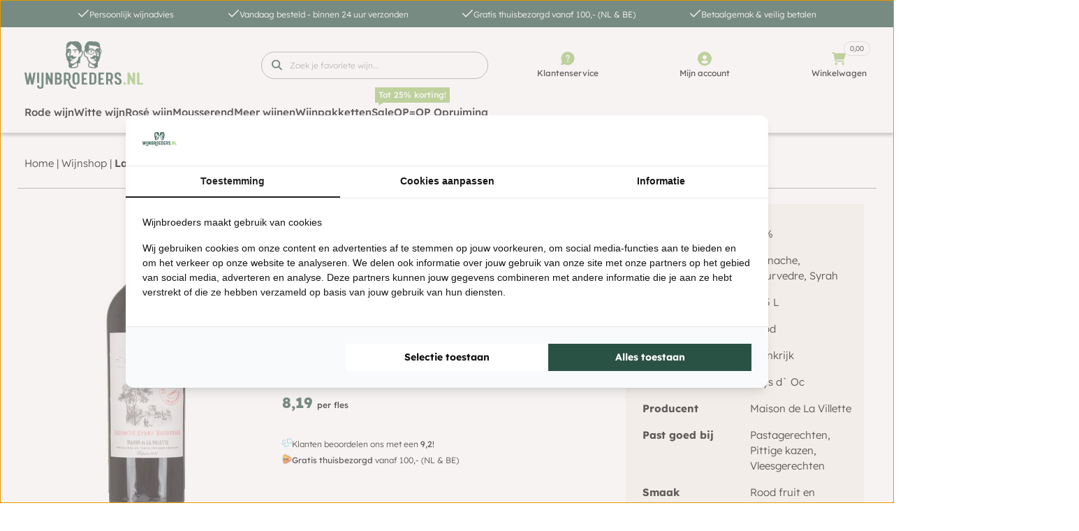

--- FILE ---
content_type: text/html; charset=UTF-8
request_url: https://www.wijnbroeders.nl/wijnshop/la-villette-grenache-syrah-mourvedre/
body_size: 120228
content:
<!doctype html>
<html lang="nl-NL">
<head><meta charset="UTF-8"><script>if(navigator.userAgent.match(/MSIE|Internet Explorer/i)||navigator.userAgent.match(/Trident\/7\..*?rv:11/i)){var href=document.location.href;if(!href.match(/[?&]nowprocket/)){if(href.indexOf("?")==-1){if(href.indexOf("#")==-1){document.location.href=href+"?nowprocket=1"}else{document.location.href=href.replace("#","?nowprocket=1#")}}else{if(href.indexOf("#")==-1){document.location.href=href+"&nowprocket=1"}else{document.location.href=href.replace("#","&nowprocket=1#")}}}}</script><script>(()=>{class RocketLazyLoadScripts{constructor(){this.v="2.0.4",this.userEvents=["keydown","keyup","mousedown","mouseup","mousemove","mouseover","mouseout","touchmove","touchstart","touchend","touchcancel","wheel","click","dblclick","input"],this.attributeEvents=["onblur","onclick","oncontextmenu","ondblclick","onfocus","onmousedown","onmouseenter","onmouseleave","onmousemove","onmouseout","onmouseover","onmouseup","onmousewheel","onscroll","onsubmit"]}async t(){this.i(),this.o(),/iP(ad|hone)/.test(navigator.userAgent)&&this.h(),this.u(),this.l(this),this.m(),this.k(this),this.p(this),this._(),await Promise.all([this.R(),this.L()]),this.lastBreath=Date.now(),this.S(this),this.P(),this.D(),this.O(),this.M(),await this.C(this.delayedScripts.normal),await this.C(this.delayedScripts.defer),await this.C(this.delayedScripts.async),await this.T(),await this.F(),await this.j(),await this.A(),window.dispatchEvent(new Event("rocket-allScriptsLoaded")),this.everythingLoaded=!0,this.lastTouchEnd&&await new Promise(t=>setTimeout(t,500-Date.now()+this.lastTouchEnd)),this.I(),this.H(),this.U(),this.W()}i(){this.CSPIssue=sessionStorage.getItem("rocketCSPIssue"),document.addEventListener("securitypolicyviolation",t=>{this.CSPIssue||"script-src-elem"!==t.violatedDirective||"data"!==t.blockedURI||(this.CSPIssue=!0,sessionStorage.setItem("rocketCSPIssue",!0))},{isRocket:!0})}o(){window.addEventListener("pageshow",t=>{this.persisted=t.persisted,this.realWindowLoadedFired=!0},{isRocket:!0}),window.addEventListener("pagehide",()=>{this.onFirstUserAction=null},{isRocket:!0})}h(){let t;function e(e){t=e}window.addEventListener("touchstart",e,{isRocket:!0}),window.addEventListener("touchend",function i(o){o.changedTouches[0]&&t.changedTouches[0]&&Math.abs(o.changedTouches[0].pageX-t.changedTouches[0].pageX)<10&&Math.abs(o.changedTouches[0].pageY-t.changedTouches[0].pageY)<10&&o.timeStamp-t.timeStamp<200&&(window.removeEventListener("touchstart",e,{isRocket:!0}),window.removeEventListener("touchend",i,{isRocket:!0}),"INPUT"===o.target.tagName&&"text"===o.target.type||(o.target.dispatchEvent(new TouchEvent("touchend",{target:o.target,bubbles:!0})),o.target.dispatchEvent(new MouseEvent("mouseover",{target:o.target,bubbles:!0})),o.target.dispatchEvent(new PointerEvent("click",{target:o.target,bubbles:!0,cancelable:!0,detail:1,clientX:o.changedTouches[0].clientX,clientY:o.changedTouches[0].clientY})),event.preventDefault()))},{isRocket:!0})}q(t){this.userActionTriggered||("mousemove"!==t.type||this.firstMousemoveIgnored?"keyup"===t.type||"mouseover"===t.type||"mouseout"===t.type||(this.userActionTriggered=!0,this.onFirstUserAction&&this.onFirstUserAction()):this.firstMousemoveIgnored=!0),"click"===t.type&&t.preventDefault(),t.stopPropagation(),t.stopImmediatePropagation(),"touchstart"===this.lastEvent&&"touchend"===t.type&&(this.lastTouchEnd=Date.now()),"click"===t.type&&(this.lastTouchEnd=0),this.lastEvent=t.type,t.composedPath&&t.composedPath()[0].getRootNode()instanceof ShadowRoot&&(t.rocketTarget=t.composedPath()[0]),this.savedUserEvents.push(t)}u(){this.savedUserEvents=[],this.userEventHandler=this.q.bind(this),this.userEvents.forEach(t=>window.addEventListener(t,this.userEventHandler,{passive:!1,isRocket:!0})),document.addEventListener("visibilitychange",this.userEventHandler,{isRocket:!0})}U(){this.userEvents.forEach(t=>window.removeEventListener(t,this.userEventHandler,{passive:!1,isRocket:!0})),document.removeEventListener("visibilitychange",this.userEventHandler,{isRocket:!0}),this.savedUserEvents.forEach(t=>{(t.rocketTarget||t.target).dispatchEvent(new window[t.constructor.name](t.type,t))})}m(){const t="return false",e=Array.from(this.attributeEvents,t=>"data-rocket-"+t),i="["+this.attributeEvents.join("],[")+"]",o="[data-rocket-"+this.attributeEvents.join("],[data-rocket-")+"]",s=(e,i,o)=>{o&&o!==t&&(e.setAttribute("data-rocket-"+i,o),e["rocket"+i]=new Function("event",o),e.setAttribute(i,t))};new MutationObserver(t=>{for(const n of t)"attributes"===n.type&&(n.attributeName.startsWith("data-rocket-")||this.everythingLoaded?n.attributeName.startsWith("data-rocket-")&&this.everythingLoaded&&this.N(n.target,n.attributeName.substring(12)):s(n.target,n.attributeName,n.target.getAttribute(n.attributeName))),"childList"===n.type&&n.addedNodes.forEach(t=>{if(t.nodeType===Node.ELEMENT_NODE)if(this.everythingLoaded)for(const i of[t,...t.querySelectorAll(o)])for(const t of i.getAttributeNames())e.includes(t)&&this.N(i,t.substring(12));else for(const e of[t,...t.querySelectorAll(i)])for(const t of e.getAttributeNames())this.attributeEvents.includes(t)&&s(e,t,e.getAttribute(t))})}).observe(document,{subtree:!0,childList:!0,attributeFilter:[...this.attributeEvents,...e]})}I(){this.attributeEvents.forEach(t=>{document.querySelectorAll("[data-rocket-"+t+"]").forEach(e=>{this.N(e,t)})})}N(t,e){const i=t.getAttribute("data-rocket-"+e);i&&(t.setAttribute(e,i),t.removeAttribute("data-rocket-"+e))}k(t){Object.defineProperty(HTMLElement.prototype,"onclick",{get(){return this.rocketonclick||null},set(e){this.rocketonclick=e,this.setAttribute(t.everythingLoaded?"onclick":"data-rocket-onclick","this.rocketonclick(event)")}})}S(t){function e(e,i){let o=e[i];e[i]=null,Object.defineProperty(e,i,{get:()=>o,set(s){t.everythingLoaded?o=s:e["rocket"+i]=o=s}})}e(document,"onreadystatechange"),e(window,"onload"),e(window,"onpageshow");try{Object.defineProperty(document,"readyState",{get:()=>t.rocketReadyState,set(e){t.rocketReadyState=e},configurable:!0}),document.readyState="loading"}catch(t){console.log("WPRocket DJE readyState conflict, bypassing")}}l(t){this.originalAddEventListener=EventTarget.prototype.addEventListener,this.originalRemoveEventListener=EventTarget.prototype.removeEventListener,this.savedEventListeners=[],EventTarget.prototype.addEventListener=function(e,i,o){o&&o.isRocket||!t.B(e,this)&&!t.userEvents.includes(e)||t.B(e,this)&&!t.userActionTriggered||e.startsWith("rocket-")||t.everythingLoaded?t.originalAddEventListener.call(this,e,i,o):(t.savedEventListeners.push({target:this,remove:!1,type:e,func:i,options:o}),"mouseenter"!==e&&"mouseleave"!==e||t.originalAddEventListener.call(this,e,t.savedUserEvents.push,o))},EventTarget.prototype.removeEventListener=function(e,i,o){o&&o.isRocket||!t.B(e,this)&&!t.userEvents.includes(e)||t.B(e,this)&&!t.userActionTriggered||e.startsWith("rocket-")||t.everythingLoaded?t.originalRemoveEventListener.call(this,e,i,o):t.savedEventListeners.push({target:this,remove:!0,type:e,func:i,options:o})}}J(t,e){this.savedEventListeners=this.savedEventListeners.filter(i=>{let o=i.type,s=i.target||window;return e!==o||t!==s||(this.B(o,s)&&(i.type="rocket-"+o),this.$(i),!1)})}H(){EventTarget.prototype.addEventListener=this.originalAddEventListener,EventTarget.prototype.removeEventListener=this.originalRemoveEventListener,this.savedEventListeners.forEach(t=>this.$(t))}$(t){t.remove?this.originalRemoveEventListener.call(t.target,t.type,t.func,t.options):this.originalAddEventListener.call(t.target,t.type,t.func,t.options)}p(t){let e;function i(e){return t.everythingLoaded?e:e.split(" ").map(t=>"load"===t||t.startsWith("load.")?"rocket-jquery-load":t).join(" ")}function o(o){function s(e){const s=o.fn[e];o.fn[e]=o.fn.init.prototype[e]=function(){return this[0]===window&&t.userActionTriggered&&("string"==typeof arguments[0]||arguments[0]instanceof String?arguments[0]=i(arguments[0]):"object"==typeof arguments[0]&&Object.keys(arguments[0]).forEach(t=>{const e=arguments[0][t];delete arguments[0][t],arguments[0][i(t)]=e})),s.apply(this,arguments),this}}if(o&&o.fn&&!t.allJQueries.includes(o)){const e={DOMContentLoaded:[],"rocket-DOMContentLoaded":[]};for(const t in e)document.addEventListener(t,()=>{e[t].forEach(t=>t())},{isRocket:!0});o.fn.ready=o.fn.init.prototype.ready=function(i){function s(){parseInt(o.fn.jquery)>2?setTimeout(()=>i.bind(document)(o)):i.bind(document)(o)}return"function"==typeof i&&(t.realDomReadyFired?!t.userActionTriggered||t.fauxDomReadyFired?s():e["rocket-DOMContentLoaded"].push(s):e.DOMContentLoaded.push(s)),o([])},s("on"),s("one"),s("off"),t.allJQueries.push(o)}e=o}t.allJQueries=[],o(window.jQuery),Object.defineProperty(window,"jQuery",{get:()=>e,set(t){o(t)}})}P(){const t=new Map;document.write=document.writeln=function(e){const i=document.currentScript,o=document.createRange(),s=i.parentElement;let n=t.get(i);void 0===n&&(n=i.nextSibling,t.set(i,n));const c=document.createDocumentFragment();o.setStart(c,0),c.appendChild(o.createContextualFragment(e)),s.insertBefore(c,n)}}async R(){return new Promise(t=>{this.userActionTriggered?t():this.onFirstUserAction=t})}async L(){return new Promise(t=>{document.addEventListener("DOMContentLoaded",()=>{this.realDomReadyFired=!0,t()},{isRocket:!0})})}async j(){return this.realWindowLoadedFired?Promise.resolve():new Promise(t=>{window.addEventListener("load",t,{isRocket:!0})})}M(){this.pendingScripts=[];this.scriptsMutationObserver=new MutationObserver(t=>{for(const e of t)e.addedNodes.forEach(t=>{"SCRIPT"!==t.tagName||t.noModule||t.isWPRocket||this.pendingScripts.push({script:t,promise:new Promise(e=>{const i=()=>{const i=this.pendingScripts.findIndex(e=>e.script===t);i>=0&&this.pendingScripts.splice(i,1),e()};t.addEventListener("load",i,{isRocket:!0}),t.addEventListener("error",i,{isRocket:!0}),setTimeout(i,1e3)})})})}),this.scriptsMutationObserver.observe(document,{childList:!0,subtree:!0})}async F(){await this.X(),this.pendingScripts.length?(await this.pendingScripts[0].promise,await this.F()):this.scriptsMutationObserver.disconnect()}D(){this.delayedScripts={normal:[],async:[],defer:[]},document.querySelectorAll("script[type$=rocketlazyloadscript]").forEach(t=>{t.hasAttribute("data-rocket-src")?t.hasAttribute("async")&&!1!==t.async?this.delayedScripts.async.push(t):t.hasAttribute("defer")&&!1!==t.defer||"module"===t.getAttribute("data-rocket-type")?this.delayedScripts.defer.push(t):this.delayedScripts.normal.push(t):this.delayedScripts.normal.push(t)})}async _(){await this.L();let t=[];document.querySelectorAll("script[type$=rocketlazyloadscript][data-rocket-src]").forEach(e=>{let i=e.getAttribute("data-rocket-src");if(i&&!i.startsWith("data:")){i.startsWith("//")&&(i=location.protocol+i);try{const o=new URL(i).origin;o!==location.origin&&t.push({src:o,crossOrigin:e.crossOrigin||"module"===e.getAttribute("data-rocket-type")})}catch(t){}}}),t=[...new Map(t.map(t=>[JSON.stringify(t),t])).values()],this.Y(t,"preconnect")}async G(t){if(await this.K(),!0!==t.noModule||!("noModule"in HTMLScriptElement.prototype))return new Promise(e=>{let i;function o(){(i||t).setAttribute("data-rocket-status","executed"),e()}try{if(navigator.userAgent.includes("Firefox/")||""===navigator.vendor||this.CSPIssue)i=document.createElement("script"),[...t.attributes].forEach(t=>{let e=t.nodeName;"type"!==e&&("data-rocket-type"===e&&(e="type"),"data-rocket-src"===e&&(e="src"),i.setAttribute(e,t.nodeValue))}),t.text&&(i.text=t.text),t.nonce&&(i.nonce=t.nonce),i.hasAttribute("src")?(i.addEventListener("load",o,{isRocket:!0}),i.addEventListener("error",()=>{i.setAttribute("data-rocket-status","failed-network"),e()},{isRocket:!0}),setTimeout(()=>{i.isConnected||e()},1)):(i.text=t.text,o()),i.isWPRocket=!0,t.parentNode.replaceChild(i,t);else{const i=t.getAttribute("data-rocket-type"),s=t.getAttribute("data-rocket-src");i?(t.type=i,t.removeAttribute("data-rocket-type")):t.removeAttribute("type"),t.addEventListener("load",o,{isRocket:!0}),t.addEventListener("error",i=>{this.CSPIssue&&i.target.src.startsWith("data:")?(console.log("WPRocket: CSP fallback activated"),t.removeAttribute("src"),this.G(t).then(e)):(t.setAttribute("data-rocket-status","failed-network"),e())},{isRocket:!0}),s?(t.fetchPriority="high",t.removeAttribute("data-rocket-src"),t.src=s):t.src="data:text/javascript;base64,"+window.btoa(unescape(encodeURIComponent(t.text)))}}catch(i){t.setAttribute("data-rocket-status","failed-transform"),e()}});t.setAttribute("data-rocket-status","skipped")}async C(t){const e=t.shift();return e?(e.isConnected&&await this.G(e),this.C(t)):Promise.resolve()}O(){this.Y([...this.delayedScripts.normal,...this.delayedScripts.defer,...this.delayedScripts.async],"preload")}Y(t,e){this.trash=this.trash||[];let i=!0;var o=document.createDocumentFragment();t.forEach(t=>{const s=t.getAttribute&&t.getAttribute("data-rocket-src")||t.src;if(s&&!s.startsWith("data:")){const n=document.createElement("link");n.href=s,n.rel=e,"preconnect"!==e&&(n.as="script",n.fetchPriority=i?"high":"low"),t.getAttribute&&"module"===t.getAttribute("data-rocket-type")&&(n.crossOrigin=!0),t.crossOrigin&&(n.crossOrigin=t.crossOrigin),t.integrity&&(n.integrity=t.integrity),t.nonce&&(n.nonce=t.nonce),o.appendChild(n),this.trash.push(n),i=!1}}),document.head.appendChild(o)}W(){this.trash.forEach(t=>t.remove())}async T(){try{document.readyState="interactive"}catch(t){}this.fauxDomReadyFired=!0;try{await this.K(),this.J(document,"readystatechange"),document.dispatchEvent(new Event("rocket-readystatechange")),await this.K(),document.rocketonreadystatechange&&document.rocketonreadystatechange(),await this.K(),this.J(document,"DOMContentLoaded"),document.dispatchEvent(new Event("rocket-DOMContentLoaded")),await this.K(),this.J(window,"DOMContentLoaded"),window.dispatchEvent(new Event("rocket-DOMContentLoaded"))}catch(t){console.error(t)}}async A(){try{document.readyState="complete"}catch(t){}try{await this.K(),this.J(document,"readystatechange"),document.dispatchEvent(new Event("rocket-readystatechange")),await this.K(),document.rocketonreadystatechange&&document.rocketonreadystatechange(),await this.K(),this.J(window,"load"),window.dispatchEvent(new Event("rocket-load")),await this.K(),window.rocketonload&&window.rocketonload(),await this.K(),this.allJQueries.forEach(t=>t(window).trigger("rocket-jquery-load")),await this.K(),this.J(window,"pageshow");const t=new Event("rocket-pageshow");t.persisted=this.persisted,window.dispatchEvent(t),await this.K(),window.rocketonpageshow&&window.rocketonpageshow({persisted:this.persisted})}catch(t){console.error(t)}}async K(){Date.now()-this.lastBreath>45&&(await this.X(),this.lastBreath=Date.now())}async X(){return document.hidden?new Promise(t=>setTimeout(t)):new Promise(t=>requestAnimationFrame(t))}B(t,e){return e===document&&"readystatechange"===t||(e===document&&"DOMContentLoaded"===t||(e===window&&"DOMContentLoaded"===t||(e===window&&"load"===t||e===window&&"pageshow"===t)))}static run(){(new RocketLazyLoadScripts).t()}}RocketLazyLoadScripts.run()})();</script>
	<!-- Server Side Tagging by Taggrs.io -->
	<script>(function(w,d,s,l,i){w[l]=w[l]||[];w[l].push({'gtm.start':new Date().getTime(),event:'gtm.js'});var f=d.getElementsByTagName(s)[0],j=d.createElement(s),dl=l!='dataLayer'?'&l='+l:'';j.async=true;j.src='https://sst.wijnbroeders.nl/gtm.js?id='+i+dl;f.parentNode.insertBefore(j,f);})(window,document,'script','dataLayer','GTM-T3NHBJF');</script>
	<!-- End Server Side Tagging by Taggrs.io -->
	
	<meta name="viewport" content="width=device-width, initial-scale=1">
	<link rel="profile" href="https://gmpg.org/xfn/11">
    
    <!-- Start VWO Async SmartCode -->
<script type='text/javascript' id='vwoCode'>
window._vwo_code=window._vwo_code || (function() {
var account_id=712022,
version = 1.5,
settings_tolerance=2000,
library_tolerance=2500,
use_existing_jquery=false,
is_spa=1,
hide_element='body',
hide_element_style = 'opacity:0 !important;filter:alpha(opacity=0) !important;background:none !important',
/* DO NOT EDIT BELOW THIS LINE */
f=false,d=document,vwoCodeEl=d.querySelector('#vwoCode'),code={use_existing_jquery:function(){return use_existing_jquery},library_tolerance:function(){return library_tolerance},hide_element_style:function(){return'{'+hide_element_style+'}'},finish:function(){if(!f){f=true;var e=d.getElementById('_vis_opt_path_hides');if(e)e.parentNode.removeChild(e)}},finished:function(){return f},load:function(e){var t=d.createElement('script');t.fetchPriority='high';t.src=e;t.type='text/javascript';t.onerror=function(){_vwo_code.finish()};d.getElementsByTagName('head')[0].appendChild(t)},getVersion:function(){return version},getMatchedCookies:function(e){var t=[];if(document.cookie){t=document.cookie.match(e)||[]}return t},getCombinationCookie:function(){var e=code.getMatchedCookies(/(?:^|;)\s?(_vis_opt_exp_\d+_combi=[^;$]*)/gi);e=e.map(function(e){try{var t=decodeURIComponent(e);if(!/_vis_opt_exp_\d+_combi=(?:\d+,?)+\s*$/.test(t)){return''}return t}catch(e){return''}});var i=[];e.forEach(function(e){var t=e.match(/([\d,]+)/g);t&&i.push(t.join('-'))});return i.join('|')},init:function(){if(d.URL.indexOf('__vwo_disable__')>-1)return;window.settings_timer=setTimeout(function(){_vwo_code.finish()},settings_tolerance);var e=d.createElement('style'),t=hide_element?hide_element+'{'+hide_element_style+'}':'',i=d.getElementsByTagName('head')[0];e.setAttribute('id','_vis_opt_path_hides');vwoCodeEl&&e.setAttribute('nonce',vwoCodeEl.nonce);e.setAttribute('type','text/css');if(e.styleSheet)e.styleSheet.cssText=t;else e.appendChild(d.createTextNode(t));i.appendChild(e);var n=this.getCombinationCookie();this.load('https://dev.visualwebsiteoptimizer.com/j.php?a='+account_id+'&u='+encodeURIComponent(d.URL)+'&f='+ +is_spa+'&vn='+version+(n?'&c='+n:''));return settings_timer}};window._vwo_settings_timer = code.init();return code;}());
</script>
<!-- End VWO Async SmartCode -->
    
	<meta name='robots' content='index, follow, max-image-preview:large, max-snippet:-1, max-video-preview:-1' />
	<style></style>
	
<!-- Google Tag Manager for WordPress by gtm4wp.com -->
<script data-cfasync="false" data-pagespeed-no-defer>
	var gtm4wp_datalayer_name = "dataLayer";
	var dataLayer = dataLayer || [];
	const gtm4wp_use_sku_instead = false;
	const gtm4wp_currency = 'EUR';
	const gtm4wp_product_per_impression = false;
	const gtm4wp_clear_ecommerce = false;
	const gtm4wp_datalayer_max_timeout = 2000;
</script>
<!-- End Google Tag Manager for WordPress by gtm4wp.com -->
	<!-- This site is optimized with the Yoast SEO plugin v26.3 - https://yoast.com/wordpress/plugins/seo/ -->
	<title>La Villette Grenache Syrah Mourvedre kopen? - Wijnbroeders</title>
<link crossorigin data-rocket-preload as="font" href="https://www.wijnbroeders.nl/wp-content/plugins/woocommerce/assets/fonts/WooCommerce.woff2" rel="preload">
<link crossorigin data-rocket-preload as="font" href="https://www.wijnbroeders.nl/wp-content/plugins/elementor/assets/lib/eicons/fonts/eicons.woff2?5.44.0" rel="preload">
<link crossorigin data-rocket-preload as="font" href="https://www.wijnbroeders.nl/wp-content/uploads/elementor/google-fonts/fonts/lexend-wlpwgwvfavdoq2_v-6qu.woff2" rel="preload">
<link crossorigin data-rocket-preload as="font" href="https://www.wijnbroeders.nl/wp-content/plugins/elementor/assets/lib/font-awesome/webfonts/fa-solid-900.woff2" rel="preload">
<link crossorigin data-rocket-preload as="font" href="https://www.wijnbroeders.nl/wp-content/plugins/elementor/assets/lib/font-awesome/webfonts/fa-brands-400.woff2" rel="preload">
<style id="wpr-usedcss">img:is([sizes=auto i],[sizes^="auto," i]){contain-intrinsic-size:3000px 1500px}.lazyload,.lazyloading{max-width:100%}.sticky{position:relative;display:block}.hide{display:none!important}.screen-reader-text:focus{background-color:#eee;clip:auto!important;-webkit-clip-path:none;clip-path:none;color:#333;display:block;font-size:1rem;height:auto;left:5px;line-height:normal;padding:15px 23px 14px;text-decoration:none;top:5px;width:auto;z-index:100000}.post .entry-title a{text-decoration:none}.post .wp-post-image{width:100%;max-height:500px;-o-object-fit:cover;object-fit:cover}@media (max-width:991px){.post .wp-post-image{max-height:400px}}@media (max-width:575px){.post .wp-post-image{max-height:300px}}img.emoji{display:inline!important;border:none!important;box-shadow:none!important;height:1em!important;width:1em!important;margin:0 .07em!important;vertical-align:-.1em!important;background:0 0!important;padding:0!important}:where(.wp-block-button__link){border-radius:9999px;box-shadow:none;padding:calc(.667em + 2px) calc(1.333em + 2px);text-decoration:none}:root :where(.wp-block-button .wp-block-button__link.is-style-outline),:root :where(.wp-block-button.is-style-outline>.wp-block-button__link){border:2px solid;padding:.667em 1.333em}:root :where(.wp-block-button .wp-block-button__link.is-style-outline:not(.has-text-color)),:root :where(.wp-block-button.is-style-outline>.wp-block-button__link:not(.has-text-color)){color:currentColor}:root :where(.wp-block-button .wp-block-button__link.is-style-outline:not(.has-background)),:root :where(.wp-block-button.is-style-outline>.wp-block-button__link:not(.has-background)){background-color:initial;background-image:none}:where(.wp-block-calendar table:not(.has-background) th){background:#ddd}:where(.wp-block-columns){margin-bottom:1.75em}:where(.wp-block-columns.has-background){padding:1.25em 2.375em}:where(.wp-block-post-comments input[type=submit]){border:none}:where(.wp-block-cover-image:not(.has-text-color)),:where(.wp-block-cover:not(.has-text-color)){color:#fff}:where(.wp-block-cover-image.is-light:not(.has-text-color)),:where(.wp-block-cover.is-light:not(.has-text-color)){color:#000}:root :where(.wp-block-cover h1:not(.has-text-color)),:root :where(.wp-block-cover h2:not(.has-text-color)),:root :where(.wp-block-cover h3:not(.has-text-color)),:root :where(.wp-block-cover h4:not(.has-text-color)),:root :where(.wp-block-cover h5:not(.has-text-color)),:root :where(.wp-block-cover h6:not(.has-text-color)),:root :where(.wp-block-cover p:not(.has-text-color)){color:inherit}:where(.wp-block-file){margin-bottom:1.5em}:where(.wp-block-file__button){border-radius:2em;display:inline-block;padding:.5em 1em}:where(.wp-block-file__button):is(a):active,:where(.wp-block-file__button):is(a):focus,:where(.wp-block-file__button):is(a):hover,:where(.wp-block-file__button):is(a):visited{box-shadow:none;color:#fff;opacity:.85;text-decoration:none}:where(.wp-block-group.wp-block-group-is-layout-constrained){position:relative}h1.has-background,h2.has-background,h3.has-background,h4.has-background,h5.has-background,h6.has-background{padding:1.25em 2.375em}:root :where(.wp-block-image.is-style-rounded img,.wp-block-image .is-style-rounded img){border-radius:9999px}:where(.wp-block-latest-comments:not([style*=line-height] .wp-block-latest-comments__comment)){line-height:1.1}:where(.wp-block-latest-comments:not([style*=line-height] .wp-block-latest-comments__comment-excerpt p)){line-height:1.8}:root :where(.wp-block-latest-posts.is-grid){padding:0}:root :where(.wp-block-latest-posts.wp-block-latest-posts__list){padding-left:0}ol,ul{box-sizing:border-box}:root :where(.wp-block-list.has-background){padding:1.25em 2.375em}:where(.wp-block-navigation.has-background .wp-block-navigation-item a:not(.wp-element-button)),:where(.wp-block-navigation.has-background .wp-block-navigation-submenu a:not(.wp-element-button)){padding:.5em 1em}:where(.wp-block-navigation .wp-block-navigation__submenu-container .wp-block-navigation-item a:not(.wp-element-button)),:where(.wp-block-navigation .wp-block-navigation__submenu-container .wp-block-navigation-submenu a:not(.wp-element-button)),:where(.wp-block-navigation .wp-block-navigation__submenu-container .wp-block-navigation-submenu button.wp-block-navigation-item__content),:where(.wp-block-navigation .wp-block-navigation__submenu-container .wp-block-pages-list__item button.wp-block-navigation-item__content){padding:.5em 1em}:root :where(p.has-background){padding:1.25em 2.375em}:where(p.has-text-color:not(.has-link-color)) a{color:inherit}:where(.wp-block-post-comments-form) input:not([type=submit]),:where(.wp-block-post-comments-form) textarea{border:1px solid #949494;font-family:inherit;font-size:1em}:where(.wp-block-post-comments-form) input:where(:not([type=submit]):not([type=checkbox])),:where(.wp-block-post-comments-form) textarea{padding:calc(.667em + 2px)}:where(.wp-block-post-excerpt){box-sizing:border-box;margin-bottom:var(--wp--style--block-gap);margin-top:var(--wp--style--block-gap)}:where(.wp-block-preformatted.has-background){padding:1.25em 2.375em}:where(.wp-block-search__button){border:1px solid #ccc;padding:6px 10px}:where(.wp-block-search__input){font-family:inherit;font-size:inherit;font-style:inherit;font-weight:inherit;letter-spacing:inherit;line-height:inherit;text-transform:inherit}:where(.wp-block-search__button-inside .wp-block-search__inside-wrapper){border:1px solid #949494;box-sizing:border-box;padding:4px}:where(.wp-block-search__button-inside .wp-block-search__inside-wrapper) .wp-block-search__input{border:none;border-radius:0;padding:0 4px}:where(.wp-block-search__button-inside .wp-block-search__inside-wrapper) .wp-block-search__input:focus{outline:0}:where(.wp-block-search__button-inside .wp-block-search__inside-wrapper) :where(.wp-block-search__button){padding:4px 8px}:root :where(.wp-block-separator.is-style-dots){height:auto;line-height:1;text-align:center}:root :where(.wp-block-separator.is-style-dots):before{color:currentColor;content:"···";font-family:serif;font-size:1.5em;letter-spacing:2em;padding-left:2em}:root :where(.wp-block-site-logo.is-style-rounded){border-radius:9999px}:where(.wp-block-social-links:not(.is-style-logos-only)) .wp-social-link{background-color:#f0f0f0;color:#444}:where(.wp-block-social-links:not(.is-style-logos-only)) .wp-social-link-amazon{background-color:#f90;color:#fff}:where(.wp-block-social-links:not(.is-style-logos-only)) .wp-social-link-bandcamp{background-color:#1ea0c3;color:#fff}:where(.wp-block-social-links:not(.is-style-logos-only)) .wp-social-link-behance{background-color:#0757fe;color:#fff}:where(.wp-block-social-links:not(.is-style-logos-only)) .wp-social-link-bluesky{background-color:#0a7aff;color:#fff}:where(.wp-block-social-links:not(.is-style-logos-only)) .wp-social-link-codepen{background-color:#1e1f26;color:#fff}:where(.wp-block-social-links:not(.is-style-logos-only)) .wp-social-link-deviantart{background-color:#02e49b;color:#fff}:where(.wp-block-social-links:not(.is-style-logos-only)) .wp-social-link-discord{background-color:#5865f2;color:#fff}:where(.wp-block-social-links:not(.is-style-logos-only)) .wp-social-link-dribbble{background-color:#e94c89;color:#fff}:where(.wp-block-social-links:not(.is-style-logos-only)) .wp-social-link-dropbox{background-color:#4280ff;color:#fff}:where(.wp-block-social-links:not(.is-style-logos-only)) .wp-social-link-etsy{background-color:#f45800;color:#fff}:where(.wp-block-social-links:not(.is-style-logos-only)) .wp-social-link-facebook{background-color:#0866ff;color:#fff}:where(.wp-block-social-links:not(.is-style-logos-only)) .wp-social-link-fivehundredpx{background-color:#000;color:#fff}:where(.wp-block-social-links:not(.is-style-logos-only)) .wp-social-link-flickr{background-color:#0461dd;color:#fff}:where(.wp-block-social-links:not(.is-style-logos-only)) .wp-social-link-foursquare{background-color:#e65678;color:#fff}:where(.wp-block-social-links:not(.is-style-logos-only)) .wp-social-link-github{background-color:#24292d;color:#fff}:where(.wp-block-social-links:not(.is-style-logos-only)) .wp-social-link-goodreads{background-color:#eceadd;color:#382110}:where(.wp-block-social-links:not(.is-style-logos-only)) .wp-social-link-google{background-color:#ea4434;color:#fff}:where(.wp-block-social-links:not(.is-style-logos-only)) .wp-social-link-gravatar{background-color:#1d4fc4;color:#fff}:where(.wp-block-social-links:not(.is-style-logos-only)) .wp-social-link-instagram{background-color:#f00075;color:#fff}:where(.wp-block-social-links:not(.is-style-logos-only)) .wp-social-link-lastfm{background-color:#e21b24;color:#fff}:where(.wp-block-social-links:not(.is-style-logos-only)) .wp-social-link-linkedin{background-color:#0d66c2;color:#fff}:where(.wp-block-social-links:not(.is-style-logos-only)) .wp-social-link-mastodon{background-color:#3288d4;color:#fff}:where(.wp-block-social-links:not(.is-style-logos-only)) .wp-social-link-medium{background-color:#000;color:#fff}:where(.wp-block-social-links:not(.is-style-logos-only)) .wp-social-link-meetup{background-color:#f6405f;color:#fff}:where(.wp-block-social-links:not(.is-style-logos-only)) .wp-social-link-patreon{background-color:#000;color:#fff}:where(.wp-block-social-links:not(.is-style-logos-only)) .wp-social-link-pinterest{background-color:#e60122;color:#fff}:where(.wp-block-social-links:not(.is-style-logos-only)) .wp-social-link-pocket{background-color:#ef4155;color:#fff}:where(.wp-block-social-links:not(.is-style-logos-only)) .wp-social-link-reddit{background-color:#ff4500;color:#fff}:where(.wp-block-social-links:not(.is-style-logos-only)) .wp-social-link-skype{background-color:#0478d7;color:#fff}:where(.wp-block-social-links:not(.is-style-logos-only)) .wp-social-link-snapchat{background-color:#fefc00;color:#fff;stroke:#000}:where(.wp-block-social-links:not(.is-style-logos-only)) .wp-social-link-soundcloud{background-color:#ff5600;color:#fff}:where(.wp-block-social-links:not(.is-style-logos-only)) .wp-social-link-spotify{background-color:#1bd760;color:#fff}:where(.wp-block-social-links:not(.is-style-logos-only)) .wp-social-link-telegram{background-color:#2aabee;color:#fff}:where(.wp-block-social-links:not(.is-style-logos-only)) .wp-social-link-threads{background-color:#000;color:#fff}:where(.wp-block-social-links:not(.is-style-logos-only)) .wp-social-link-tiktok{background-color:#000;color:#fff}:where(.wp-block-social-links:not(.is-style-logos-only)) .wp-social-link-tumblr{background-color:#011835;color:#fff}:where(.wp-block-social-links:not(.is-style-logos-only)) .wp-social-link-twitch{background-color:#6440a4;color:#fff}:where(.wp-block-social-links:not(.is-style-logos-only)) .wp-social-link-twitter{background-color:#1da1f2;color:#fff}:where(.wp-block-social-links:not(.is-style-logos-only)) .wp-social-link-vimeo{background-color:#1eb7ea;color:#fff}:where(.wp-block-social-links:not(.is-style-logos-only)) .wp-social-link-vk{background-color:#4680c2;color:#fff}:where(.wp-block-social-links:not(.is-style-logos-only)) .wp-social-link-wordpress{background-color:#3499cd;color:#fff}:where(.wp-block-social-links:not(.is-style-logos-only)) .wp-social-link-whatsapp{background-color:#25d366;color:#fff}:where(.wp-block-social-links:not(.is-style-logos-only)) .wp-social-link-x{background-color:#000;color:#fff}:where(.wp-block-social-links:not(.is-style-logos-only)) .wp-social-link-yelp{background-color:#d32422;color:#fff}:where(.wp-block-social-links:not(.is-style-logos-only)) .wp-social-link-youtube{background-color:red;color:#fff}:where(.wp-block-social-links.is-style-logos-only) .wp-social-link{background:0 0}:where(.wp-block-social-links.is-style-logos-only) .wp-social-link svg{height:1.25em;width:1.25em}:where(.wp-block-social-links.is-style-logos-only) .wp-social-link-amazon{color:#f90}:where(.wp-block-social-links.is-style-logos-only) .wp-social-link-bandcamp{color:#1ea0c3}:where(.wp-block-social-links.is-style-logos-only) .wp-social-link-behance{color:#0757fe}:where(.wp-block-social-links.is-style-logos-only) .wp-social-link-bluesky{color:#0a7aff}:where(.wp-block-social-links.is-style-logos-only) .wp-social-link-codepen{color:#1e1f26}:where(.wp-block-social-links.is-style-logos-only) .wp-social-link-deviantart{color:#02e49b}:where(.wp-block-social-links.is-style-logos-only) .wp-social-link-discord{color:#5865f2}:where(.wp-block-social-links.is-style-logos-only) .wp-social-link-dribbble{color:#e94c89}:where(.wp-block-social-links.is-style-logos-only) .wp-social-link-dropbox{color:#4280ff}:where(.wp-block-social-links.is-style-logos-only) .wp-social-link-etsy{color:#f45800}:where(.wp-block-social-links.is-style-logos-only) .wp-social-link-facebook{color:#0866ff}:where(.wp-block-social-links.is-style-logos-only) .wp-social-link-fivehundredpx{color:#000}:where(.wp-block-social-links.is-style-logos-only) .wp-social-link-flickr{color:#0461dd}:where(.wp-block-social-links.is-style-logos-only) .wp-social-link-foursquare{color:#e65678}:where(.wp-block-social-links.is-style-logos-only) .wp-social-link-github{color:#24292d}:where(.wp-block-social-links.is-style-logos-only) .wp-social-link-goodreads{color:#382110}:where(.wp-block-social-links.is-style-logos-only) .wp-social-link-google{color:#ea4434}:where(.wp-block-social-links.is-style-logos-only) .wp-social-link-gravatar{color:#1d4fc4}:where(.wp-block-social-links.is-style-logos-only) .wp-social-link-instagram{color:#f00075}:where(.wp-block-social-links.is-style-logos-only) .wp-social-link-lastfm{color:#e21b24}:where(.wp-block-social-links.is-style-logos-only) .wp-social-link-linkedin{color:#0d66c2}:where(.wp-block-social-links.is-style-logos-only) .wp-social-link-mastodon{color:#3288d4}:where(.wp-block-social-links.is-style-logos-only) .wp-social-link-medium{color:#000}:where(.wp-block-social-links.is-style-logos-only) .wp-social-link-meetup{color:#f6405f}:where(.wp-block-social-links.is-style-logos-only) .wp-social-link-patreon{color:#000}:where(.wp-block-social-links.is-style-logos-only) .wp-social-link-pinterest{color:#e60122}:where(.wp-block-social-links.is-style-logos-only) .wp-social-link-pocket{color:#ef4155}:where(.wp-block-social-links.is-style-logos-only) .wp-social-link-reddit{color:#ff4500}:where(.wp-block-social-links.is-style-logos-only) .wp-social-link-skype{color:#0478d7}:where(.wp-block-social-links.is-style-logos-only) .wp-social-link-snapchat{color:#fff;stroke:#000}:where(.wp-block-social-links.is-style-logos-only) .wp-social-link-soundcloud{color:#ff5600}:where(.wp-block-social-links.is-style-logos-only) .wp-social-link-spotify{color:#1bd760}:where(.wp-block-social-links.is-style-logos-only) .wp-social-link-telegram{color:#2aabee}:where(.wp-block-social-links.is-style-logos-only) .wp-social-link-threads{color:#000}:where(.wp-block-social-links.is-style-logos-only) .wp-social-link-tiktok{color:#000}:where(.wp-block-social-links.is-style-logos-only) .wp-social-link-tumblr{color:#011835}:where(.wp-block-social-links.is-style-logos-only) .wp-social-link-twitch{color:#6440a4}:where(.wp-block-social-links.is-style-logos-only) .wp-social-link-twitter{color:#1da1f2}:where(.wp-block-social-links.is-style-logos-only) .wp-social-link-vimeo{color:#1eb7ea}:where(.wp-block-social-links.is-style-logos-only) .wp-social-link-vk{color:#4680c2}:where(.wp-block-social-links.is-style-logos-only) .wp-social-link-whatsapp{color:#25d366}:where(.wp-block-social-links.is-style-logos-only) .wp-social-link-wordpress{color:#3499cd}:where(.wp-block-social-links.is-style-logos-only) .wp-social-link-x{color:#000}:where(.wp-block-social-links.is-style-logos-only) .wp-social-link-yelp{color:#d32422}:where(.wp-block-social-links.is-style-logos-only) .wp-social-link-youtube{color:red}:root :where(.wp-block-social-links .wp-social-link a){padding:.25em}:root :where(.wp-block-social-links.is-style-logos-only .wp-social-link a){padding:0}:root :where(.wp-block-social-links.is-style-pill-shape .wp-social-link a){padding-left:.6666666667em;padding-right:.6666666667em}:root :where(.wp-block-tag-cloud.is-style-outline){display:flex;flex-wrap:wrap;gap:1ch}:root :where(.wp-block-tag-cloud.is-style-outline a){border:1px solid;font-size:unset!important;margin-right:0;padding:1ch 2ch;text-decoration:none!important}:root :where(.wp-block-table-of-contents){box-sizing:border-box}:where(.wp-block-term-description){box-sizing:border-box;margin-bottom:var(--wp--style--block-gap);margin-top:var(--wp--style--block-gap)}:where(pre.wp-block-verse){font-family:inherit}.wp-element-button{cursor:pointer}:root{--wp--preset--font-size--normal:16px;--wp--preset--font-size--huge:42px}.screen-reader-text{border:0;clip-path:inset(50%);height:1px;margin:-1px;overflow:hidden;padding:0;position:absolute;width:1px;word-wrap:normal!important}.screen-reader-text:focus{background-color:#ddd;clip-path:none;color:#444;display:block;font-size:1em;height:auto;left:5px;line-height:normal;padding:15px 23px 14px;text-decoration:none;top:5px;width:auto;z-index:100000}html :where(.has-border-color){border-style:solid}html :where([style*=border-top-color]){border-top-style:solid}html :where([style*=border-right-color]){border-right-style:solid}html :where([style*=border-bottom-color]){border-bottom-style:solid}html :where([style*=border-left-color]){border-left-style:solid}html :where([style*=border-width]){border-style:solid}html :where([style*=border-top-width]){border-top-style:solid}html :where([style*=border-right-width]){border-right-style:solid}html :where([style*=border-bottom-width]){border-bottom-style:solid}html :where([style*=border-left-width]){border-left-style:solid}html :where(img[class*=wp-image-]){height:auto;max-width:100%}:where(figure){margin:0 0 1em}html :where(.is-position-sticky){--wp-admin--admin-bar--position-offset:var(--wp-admin--admin-bar--height,0px)}@media screen and (max-width:600px){html :where(.is-position-sticky){--wp-admin--admin-bar--position-offset:0px}}:root{--wp--preset--aspect-ratio--square:1;--wp--preset--aspect-ratio--4-3:4/3;--wp--preset--aspect-ratio--3-4:3/4;--wp--preset--aspect-ratio--3-2:3/2;--wp--preset--aspect-ratio--2-3:2/3;--wp--preset--aspect-ratio--16-9:16/9;--wp--preset--aspect-ratio--9-16:9/16;--wp--preset--color--black:#000000;--wp--preset--color--cyan-bluish-gray:#abb8c3;--wp--preset--color--white:#ffffff;--wp--preset--color--pale-pink:#f78da7;--wp--preset--color--vivid-red:#cf2e2e;--wp--preset--color--luminous-vivid-orange:#ff6900;--wp--preset--color--luminous-vivid-amber:#fcb900;--wp--preset--color--light-green-cyan:#7bdcb5;--wp--preset--color--vivid-green-cyan:#00d084;--wp--preset--color--pale-cyan-blue:#8ed1fc;--wp--preset--color--vivid-cyan-blue:#0693e3;--wp--preset--color--vivid-purple:#9b51e0;--wp--preset--gradient--vivid-cyan-blue-to-vivid-purple:linear-gradient(135deg,rgba(6, 147, 227, 1) 0%,rgb(155, 81, 224) 100%);--wp--preset--gradient--light-green-cyan-to-vivid-green-cyan:linear-gradient(135deg,rgb(122, 220, 180) 0%,rgb(0, 208, 130) 100%);--wp--preset--gradient--luminous-vivid-amber-to-luminous-vivid-orange:linear-gradient(135deg,rgba(252, 185, 0, 1) 0%,rgba(255, 105, 0, 1) 100%);--wp--preset--gradient--luminous-vivid-orange-to-vivid-red:linear-gradient(135deg,rgba(255, 105, 0, 1) 0%,rgb(207, 46, 46) 100%);--wp--preset--gradient--very-light-gray-to-cyan-bluish-gray:linear-gradient(135deg,rgb(238, 238, 238) 0%,rgb(169, 184, 195) 100%);--wp--preset--gradient--cool-to-warm-spectrum:linear-gradient(135deg,rgb(74, 234, 220) 0%,rgb(151, 120, 209) 20%,rgb(207, 42, 186) 40%,rgb(238, 44, 130) 60%,rgb(251, 105, 98) 80%,rgb(254, 248, 76) 100%);--wp--preset--gradient--blush-light-purple:linear-gradient(135deg,rgb(255, 206, 236) 0%,rgb(152, 150, 240) 100%);--wp--preset--gradient--blush-bordeaux:linear-gradient(135deg,rgb(254, 205, 165) 0%,rgb(254, 45, 45) 50%,rgb(107, 0, 62) 100%);--wp--preset--gradient--luminous-dusk:linear-gradient(135deg,rgb(255, 203, 112) 0%,rgb(199, 81, 192) 50%,rgb(65, 88, 208) 100%);--wp--preset--gradient--pale-ocean:linear-gradient(135deg,rgb(255, 245, 203) 0%,rgb(182, 227, 212) 50%,rgb(51, 167, 181) 100%);--wp--preset--gradient--electric-grass:linear-gradient(135deg,rgb(202, 248, 128) 0%,rgb(113, 206, 126) 100%);--wp--preset--gradient--midnight:linear-gradient(135deg,rgb(2, 3, 129) 0%,rgb(40, 116, 252) 100%);--wp--preset--font-size--small:13px;--wp--preset--font-size--medium:20px;--wp--preset--font-size--large:36px;--wp--preset--font-size--x-large:42px;--wp--preset--spacing--20:0.44rem;--wp--preset--spacing--30:0.67rem;--wp--preset--spacing--40:1rem;--wp--preset--spacing--50:1.5rem;--wp--preset--spacing--60:2.25rem;--wp--preset--spacing--70:3.38rem;--wp--preset--spacing--80:5.06rem;--wp--preset--shadow--natural:6px 6px 9px rgba(0, 0, 0, .2);--wp--preset--shadow--deep:12px 12px 50px rgba(0, 0, 0, .4);--wp--preset--shadow--sharp:6px 6px 0px rgba(0, 0, 0, .2);--wp--preset--shadow--outlined:6px 6px 0px -3px rgba(255, 255, 255, 1),6px 6px rgba(0, 0, 0, 1);--wp--preset--shadow--crisp:6px 6px 0px rgba(0, 0, 0, 1)}:where(.is-layout-flex){gap:.5em}:where(.is-layout-grid){gap:.5em}:where(.wp-block-post-template.is-layout-flex){gap:1.25em}:where(.wp-block-post-template.is-layout-grid){gap:1.25em}:where(.wp-block-columns.is-layout-flex){gap:2em}:where(.wp-block-columns.is-layout-grid){gap:2em}:root :where(.wp-block-pullquote){font-size:1.5em;line-height:1.6}.woocommerce .woocommerce-error .button,.woocommerce .woocommerce-message .button,.woocommerce-page .woocommerce-error .button,.woocommerce-page .woocommerce-message .button{float:right}.woocommerce img,.woocommerce-page img{height:auto;max-width:100%}.woocommerce #content div.product div.images,.woocommerce div.product div.images,.woocommerce-page #content div.product div.images,.woocommerce-page div.product div.images{float:left;width:48%}.woocommerce #content div.product div.thumbnails::after,.woocommerce #content div.product div.thumbnails::before,.woocommerce div.product div.thumbnails::after,.woocommerce div.product div.thumbnails::before,.woocommerce-page #content div.product div.thumbnails::after,.woocommerce-page #content div.product div.thumbnails::before,.woocommerce-page div.product div.thumbnails::after,.woocommerce-page div.product div.thumbnails::before{content:" ";display:table}.woocommerce #content div.product div.thumbnails::after,.woocommerce div.product div.thumbnails::after,.woocommerce-page #content div.product div.thumbnails::after,.woocommerce-page div.product div.thumbnails::after{clear:both}.woocommerce #content div.product div.thumbnails a,.woocommerce div.product div.thumbnails a,.woocommerce-page #content div.product div.thumbnails a,.woocommerce-page div.product div.thumbnails a{float:left;width:30.75%;margin-right:3.8%;margin-bottom:1em}.woocommerce #content div.product div.thumbnails a.last,.woocommerce div.product div.thumbnails a.last,.woocommerce-page #content div.product div.thumbnails a.last,.woocommerce-page div.product div.thumbnails a.last{margin-right:0}.woocommerce #content div.product div.thumbnails a.first,.woocommerce div.product div.thumbnails a.first,.woocommerce-page #content div.product div.thumbnails a.first,.woocommerce-page div.product div.thumbnails a.first{clear:both}.woocommerce div.product div.thumbnails.columns-1 a{width:100%;margin-right:0;float:none}.woocommerce div.product div.thumbnails.columns-2 a{width:48%}.woocommerce div.product div.thumbnails.columns-4 a{width:22.05%}.woocommerce div.product div.thumbnails.columns-5 a{width:16.9%}.woocommerce #content div.product div.summary,.woocommerce div.product div.summary,.woocommerce-page #content div.product div.summary,.woocommerce-page div.product div.summary{float:right;width:48%;clear:none}.woocommerce #content div.product .woocommerce-tabs,.woocommerce div.product .woocommerce-tabs,.woocommerce-page #content div.product .woocommerce-tabs,.woocommerce-page div.product .woocommerce-tabs{clear:both}.woocommerce #content div.product .woocommerce-tabs ul.tabs::after,.woocommerce #content div.product .woocommerce-tabs ul.tabs::before,.woocommerce div.product .woocommerce-tabs ul.tabs::after,.woocommerce div.product .woocommerce-tabs ul.tabs::before,.woocommerce-page #content div.product .woocommerce-tabs ul.tabs::after,.woocommerce-page #content div.product .woocommerce-tabs ul.tabs::before,.woocommerce-page div.product .woocommerce-tabs ul.tabs::after,.woocommerce-page div.product .woocommerce-tabs ul.tabs::before{content:" ";display:table}.woocommerce #content div.product .woocommerce-tabs ul.tabs::after,.woocommerce div.product .woocommerce-tabs ul.tabs::after,.woocommerce-page #content div.product .woocommerce-tabs ul.tabs::after,.woocommerce-page div.product .woocommerce-tabs ul.tabs::after{clear:both}.woocommerce #content div.product .woocommerce-tabs ul.tabs li,.woocommerce div.product .woocommerce-tabs ul.tabs li,.woocommerce-page #content div.product .woocommerce-tabs ul.tabs li,.woocommerce-page div.product .woocommerce-tabs ul.tabs li{display:inline-block}.woocommerce #content div.product #reviews .comment::after,.woocommerce #content div.product #reviews .comment::before,.woocommerce div.product #reviews .comment::after,.woocommerce div.product #reviews .comment::before,.woocommerce-page #content div.product #reviews .comment::after,.woocommerce-page #content div.product #reviews .comment::before,.woocommerce-page div.product #reviews .comment::after,.woocommerce-page div.product #reviews .comment::before{content:" ";display:table}.woocommerce #content div.product #reviews .comment::after,.woocommerce div.product #reviews .comment::after,.woocommerce-page #content div.product #reviews .comment::after,.woocommerce-page div.product #reviews .comment::after{clear:both}.woocommerce #content div.product #reviews .comment img,.woocommerce div.product #reviews .comment img,.woocommerce-page #content div.product #reviews .comment img,.woocommerce-page div.product #reviews .comment img{float:right;height:auto}.woocommerce ul.products,.woocommerce-page ul.products{clear:both}.woocommerce ul.products::after,.woocommerce ul.products::before,.woocommerce-page ul.products::after,.woocommerce-page ul.products::before{content:" ";display:table}.woocommerce ul.products::after,.woocommerce-page ul.products::after{clear:both}.woocommerce ul.products li.product,.woocommerce-page ul.products li.product{float:left;margin:0 3.8% 2.992em 0;padding:0;position:relative;width:22.05%;margin-left:0}.woocommerce ul.products li.first,.woocommerce-page ul.products li.first{clear:both}.woocommerce ul.products li.last,.woocommerce-page ul.products li.last{margin-right:0}.woocommerce .woocommerce-result-count,.woocommerce-page .woocommerce-result-count{float:left}.woocommerce .woocommerce-ordering,.woocommerce-page .woocommerce-ordering{float:right}.woocommerce #content table.cart img,.woocommerce table.cart img,.woocommerce-page #content table.cart img,.woocommerce-page table.cart img{height:auto}.woocommerce #content table.cart td.actions,.woocommerce table.cart td.actions,.woocommerce-page #content table.cart td.actions,.woocommerce-page table.cart td.actions{text-align:right}.woocommerce #content table.cart td.actions .input-text,.woocommerce table.cart td.actions .input-text,.woocommerce-page #content table.cart td.actions .input-text,.woocommerce-page table.cart td.actions .input-text{width:80px}.woocommerce #content table.cart td.actions .coupon,.woocommerce table.cart td.actions .coupon,.woocommerce-page #content table.cart td.actions .coupon,.woocommerce-page table.cart td.actions .coupon{float:left}.woocommerce form .password-input,.woocommerce-page form .password-input{display:flex;flex-direction:column;justify-content:center;position:relative}.woocommerce form .password-input input[type=password],.woocommerce-page form .password-input input[type=password]{padding-right:2.5rem}.woocommerce form .password-input input::-ms-reveal,.woocommerce-page form .password-input input::-ms-reveal{display:none}.woocommerce form .show-password-input,.woocommerce-page form .show-password-input{background-color:transparent;border-radius:0;border:0;color:var(--wc-form-color-text,#000);cursor:pointer;font-size:inherit;line-height:inherit;margin:0;padding:0;position:absolute;right:.7em;text-decoration:none;top:50%;transform:translateY(-50%);-moz-osx-font-smoothing:inherit;-webkit-appearance:none;-webkit-font-smoothing:inherit}.woocommerce form .show-password-input::before,.woocommerce-page form .show-password-input::before{background-repeat:no-repeat;background-size:cover;background-image:url('data:image/svg+xml,<svg width="20" height="20" viewBox="0 0 20 20" fill="none" xmlns="http://www.w3.org/2000/svg"><path d="M17.3 3.3C16.9 2.9 16.2 2.9 15.7 3.3L13.3 5.7C12.2437 5.3079 11.1267 5.1048 10 5.1C6.2 5.2 2.8 7.2 1 10.5C1.2 10.9 1.5 11.3 1.8 11.7C2.6 12.8 3.6 13.7 4.7 14.4L3 16.1C2.6 16.5 2.5 17.2 3 17.7C3.4 18.1 4.1 18.2 4.6 17.7L17.3 4.9C17.7 4.4 17.7 3.7 17.3 3.3ZM6.7 12.3L5.4 13.6C4.2 12.9 3.1 11.9 2.3 10.7C3.5 9 5.1 7.8 7 7.2C5.7 8.6 5.6 10.8 6.7 12.3ZM10.1 9C9.6 8.5 9.7 7.7 10.2 7.2C10.7 6.8 11.4 6.8 11.9 7.2L10.1 9ZM18.3 9.5C17.8 8.8 17.2 8.1 16.5 7.6L15.5 8.6C16.3 9.2 17 9.9 17.6 10.8C15.9 13.4 13 15 9.9 15H9.1L8.1 16C8.8 15.9 9.4 16 10 16C13.3 16 16.4 14.4 18.3 11.7C18.6 11.3 18.8 10.9 19.1 10.5C18.8 10.2 18.6 9.8 18.3 9.5ZM14 10L10 14C12.2 14 14 12.2 14 10Z" fill="%23111111"/></svg>');content:"";display:block;height:22px;width:22px}.woocommerce form .show-password-input.display-password::before,.woocommerce-page form .show-password-input.display-password::before{background-image:url('data:image/svg+xml,<svg width="20" height="20" viewBox="0 0 20 20" fill="none" xmlns="http://www.w3.org/2000/svg"><path d="M18.3 9.49999C15 4.89999 8.50002 3.79999 3.90002 7.19999C2.70002 8.09999 1.70002 9.29999 0.900024 10.6C1.10002 11 1.40002 11.4 1.70002 11.8C5.00002 16.4 11.3 17.4 15.9 14.2C16.8 13.5 17.6 12.8 18.3 11.8C18.6 11.4 18.8 11 19.1 10.6C18.8 10.2 18.6 9.79999 18.3 9.49999ZM10.1 7.19999C10.6 6.69999 11.4 6.69999 11.9 7.19999C12.4 7.69999 12.4 8.49999 11.9 8.99999C11.4 9.49999 10.6 9.49999 10.1 8.99999C9.60003 8.49999 9.60003 7.69999 10.1 7.19999ZM10 14.9C6.90002 14.9 4.00002 13.3 2.30002 10.7C3.50002 8.99999 5.10002 7.79999 7.00002 7.19999C6.30002 7.99999 6.00002 8.89999 6.00002 9.89999C6.00002 12.1 7.70002 14 10 14C12.2 14 14.1 12.3 14.1 9.99999V9.89999C14.1 8.89999 13.7 7.89999 13 7.19999C14.9 7.79999 16.5 8.99999 17.7 10.7C16 13.3 13.1 14.9 10 14.9Z" fill="%23111111"/></svg>')}:root{--woocommerce:#720eec;--wc-green:#7ad03a;--wc-red:#a00;--wc-orange:#ffba00;--wc-blue:#2ea2cc;--wc-primary:#720eec;--wc-primary-text:#fcfbfe;--wc-secondary:#e9e6ed;--wc-secondary-text:#515151;--wc-highlight:#958e09;--wc-highligh-text:white;--wc-content-bg:#fff;--wc-subtext:#767676;--wc-form-border-color:rgba(32, 7, 7, .8);--wc-form-border-radius:4px;--wc-form-border-width:1px}@keyframes spin{100%{transform:rotate(360deg)}}@font-face{font-display:swap;font-family:star;src:url(https://www.wijnbroeders.nl/wp-content/plugins/woocommerce/assets/fonts/WooCommerce.woff2) format("woff2"),url(https://www.wijnbroeders.nl/wp-content/plugins/woocommerce/assets/fonts/WooCommerce.woff) format("woff"),url(https://www.wijnbroeders.nl/wp-content/plugins/woocommerce/assets/fonts/WooCommerce.ttf) format("truetype");font-weight:400;font-style:normal}@font-face{font-display:swap;font-family:WooCommerce;src:url(https://www.wijnbroeders.nl/wp-content/plugins/woocommerce/assets/fonts/WooCommerce.woff2) format("woff2"),url(https://www.wijnbroeders.nl/wp-content/plugins/woocommerce/assets/fonts/WooCommerce.woff) format("woff"),url(https://www.wijnbroeders.nl/wp-content/plugins/woocommerce/assets/fonts/WooCommerce.ttf) format("truetype");font-weight:400;font-style:normal}.woocommerce-store-notice{position:absolute;top:0;left:0;right:0;margin:0;width:100%;font-size:1em;padding:1em 0;text-align:center;background-color:#720eec;color:#fcfbfe;z-index:99998;box-shadow:0 1px 1em rgba(0,0,0,.2);display:none}.woocommerce-store-notice a{color:#fcfbfe;text-decoration:underline}.screen-reader-text{clip:rect(1px,1px,1px,1px);height:1px;overflow:hidden;position:absolute!important;width:1px;word-wrap:normal!important}.clear{clear:both}.woocommerce .blockUI.blockOverlay{position:relative}.woocommerce .blockUI.blockOverlay::before{height:1em;width:1em;display:block;position:absolute;top:50%;left:50%;margin-left:-.5em;margin-top:-.5em;content:"";animation:1s ease-in-out infinite spin;background:var(--wpr-bg-a97f4db5-bf87-43b4-bfab-c0940aaa6e01) center center;background-size:cover;line-height:1;text-align:center;font-size:2em;color:rgba(0,0,0,.75)}.woocommerce a.remove{display:block;font-size:1.5em;height:1em;width:1em;text-align:center;line-height:1;border-radius:100%;color:var(--wc-red)!important;text-decoration:none;font-weight:700;border:0}.woocommerce a.remove:hover{color:#fff!important;background:var(--wc-red)}.woocommerce .quantity .qty{width:3.631em;text-align:center}.woocommerce div.product{margin-bottom:0;position:relative}.woocommerce div.product .product_title{clear:none;margin-top:0;padding:0}.woocommerce div.product p.price ins,.woocommerce div.product span.price ins{background:inherit;font-weight:700;display:inline-block}.woocommerce div.product p.price del,.woocommerce div.product span.price del{opacity:.7;display:inline-block}.woocommerce div.product p.stock{font-size:.92em}.woocommerce div.product .woocommerce-product-rating{margin-bottom:1.618em}.woocommerce div.product div.images{margin-bottom:2em}.woocommerce div.product div.images img{display:block;width:100%;height:auto;box-shadow:none}.woocommerce div.product div.images div.thumbnails{padding-top:1em}.woocommerce div.product div.images.woocommerce-product-gallery{position:relative}.woocommerce div.product div.images .woocommerce-product-gallery__wrapper{transition:all cubic-bezier(.795,-.035,0,1) .5s;margin:0;padding:0}.woocommerce div.product div.images .woocommerce-product-gallery__wrapper .zoomImg{background-color:#fff;opacity:0}.woocommerce div.product div.images .woocommerce-product-gallery__image--placeholder{border:1px solid #f2f2f2}.woocommerce div.product div.images .woocommerce-product-gallery__image:nth-child(n+2){width:25%;display:inline-block}.woocommerce div.product div.images .woocommerce-product-gallery__image a{display:block;outline-offset:-2px}.woocommerce div.product div.images .woocommerce-product-gallery__trigger{background:#fff;border:none;box-sizing:content-box;border-radius:100%;cursor:pointer;font-size:2em;height:36px;padding:0;position:absolute;right:.5em;text-indent:-9999px;top:.5em;width:36px;z-index:99}.woocommerce div.product div.images .woocommerce-product-gallery__trigger::before{border:2px solid #000;border-radius:100%;box-sizing:content-box;content:"";display:block;height:10px;left:9px;top:9px;position:absolute;width:10px}.woocommerce div.product div.images .woocommerce-product-gallery__trigger::after{background:#000;border-radius:6px;box-sizing:content-box;content:"";display:block;height:8px;left:22px;position:absolute;top:19px;transform:rotate(-45deg);width:2px}.woocommerce div.product div.images .woocommerce-product-gallery__trigger span[aria-hidden=true]{border:0;clip-path:inset(50%);height:1px;left:50%;margin:-1px;overflow:hidden;position:absolute;top:50%;width:1px}.woocommerce div.product div.images .flex-control-thumbs{overflow:hidden;zoom:1;margin:0;padding:0}.woocommerce div.product div.images .flex-control-thumbs li{width:25%;float:left;margin:0;list-style:none}.woocommerce div.product div.images .flex-control-thumbs li img{cursor:pointer;opacity:.5;margin:0}.woocommerce div.product div.images .flex-control-thumbs li img.flex-active,.woocommerce div.product div.images .flex-control-thumbs li img:hover{opacity:1}.woocommerce div.product .woocommerce-product-gallery--columns-3 .flex-control-thumbs li:nth-child(3n+1){clear:left}.woocommerce div.product .woocommerce-product-gallery--columns-4 .flex-control-thumbs li:nth-child(4n+1){clear:left}.woocommerce div.product .woocommerce-product-gallery--columns-5 .flex-control-thumbs li:nth-child(5n+1){clear:left}.woocommerce div.product div.summary{margin-bottom:2em}.woocommerce div.product div.social{text-align:right;margin:0 0 1em}.woocommerce div.product div.social span{margin:0 0 0 2px}.woocommerce div.product div.social span span{margin:0}.woocommerce div.product div.social span .stButton .chicklets{padding-left:16px;width:0}.woocommerce div.product div.social iframe{float:left;margin-top:3px}.woocommerce div.product .woocommerce-tabs ul.tabs{list-style:none;padding:0 0 0 1em;margin:0 0 1.618em;overflow:hidden;position:relative}.woocommerce div.product .woocommerce-tabs ul.tabs li{border:1px solid #cfc8d8;background-color:#e9e6ed;color:#515151;display:inline-block;position:relative;z-index:0;border-radius:4px 4px 0 0;margin:0 -5px;padding:0 1em}.woocommerce div.product .woocommerce-tabs ul.tabs li a{display:inline-block;padding:.5em 0;font-weight:700;color:#515151;text-decoration:none}.woocommerce div.product .woocommerce-tabs ul.tabs li a:hover{text-decoration:none;color:#6b6b6b}.woocommerce div.product .woocommerce-tabs ul.tabs li.active{background:#fff;color:#515151;z-index:2;border-bottom-color:#fff}.woocommerce div.product .woocommerce-tabs ul.tabs li.active a{color:inherit;text-shadow:inherit}.woocommerce div.product .woocommerce-tabs ul.tabs li.active::before{box-shadow:2px 2px 0 #fff}.woocommerce div.product .woocommerce-tabs ul.tabs li.active::after{box-shadow:-2px 2px 0 #fff}.woocommerce div.product .woocommerce-tabs ul.tabs li::after,.woocommerce div.product .woocommerce-tabs ul.tabs li::before{border:1px solid #cfc8d8;position:absolute;bottom:-1px;width:5px;height:5px;content:" ";box-sizing:border-box}.woocommerce div.product .woocommerce-tabs ul.tabs li::before{left:-5px;border-bottom-right-radius:4px;border-width:0 1px 1px 0;box-shadow:2px 2px 0 #e9e6ed}.woocommerce div.product .woocommerce-tabs ul.tabs li::after{right:-5px;border-bottom-left-radius:4px;border-width:0 0 1px 1px;box-shadow:-2px 2px 0 #e9e6ed}.woocommerce div.product .woocommerce-tabs ul.tabs::before{position:absolute;content:" ";width:100%;bottom:0;left:0;border-bottom:1px solid #cfc8d8;z-index:1}.woocommerce div.product .woocommerce-tabs .panel{margin:0 0 2em;padding:0}.woocommerce div.product p.cart{margin-bottom:2em}.woocommerce div.product p.cart::after,.woocommerce div.product p.cart::before{content:" ";display:table}.woocommerce div.product p.cart::after{clear:both}.woocommerce div.product form.cart{margin-bottom:2em}.woocommerce div.product form.cart::after,.woocommerce div.product form.cart::before{content:" ";display:table}.woocommerce div.product form.cart::after{clear:both}.woocommerce div.product form.cart div.quantity{float:left;margin:0 4px 0 0}.woocommerce div.product form.cart table{border-width:0 0 1px}.woocommerce div.product form.cart table td{padding-left:0}.woocommerce div.product form.cart table div.quantity{float:none;margin:0}.woocommerce div.product form.cart table small.stock{display:block;float:none}.woocommerce div.product form.cart .variations{margin-bottom:1em;border:0;width:100%}.woocommerce div.product form.cart .variations td,.woocommerce div.product form.cart .variations th{border:0;line-height:2em;vertical-align:top}.woocommerce div.product form.cart .variations label{font-weight:700;text-align:left}.woocommerce div.product form.cart .variations select{max-width:100%;min-width:75%;display:inline-block;margin-right:1em;appearance:none;-webkit-appearance:none;-moz-appearance:none;padding-right:3em;background:url([data-uri]) no-repeat;background-size:16px;-webkit-background-size:16px;background-position:calc(100% - 12px) 50%;-webkit-background-position:calc(100% - 12px) 50%}.woocommerce div.product form.cart .variations td.label{padding-right:1em}.woocommerce div.product form.cart .woocommerce-variation-description p{margin-bottom:1em}.woocommerce div.product form.cart .reset_variations{visibility:hidden;font-size:.83em}.woocommerce div.product form.cart .wc-no-matching-variations{display:none}.woocommerce div.product form.cart .button{vertical-align:middle;float:left}.woocommerce div.product form.cart .group_table td.woocommerce-grouped-product-list-item__label{padding-right:1em;padding-left:1em}.woocommerce div.product form.cart .group_table td{vertical-align:top;padding-bottom:.5em;border:0}.woocommerce div.product form.cart .group_table td:first-child{width:4em;text-align:center}.woocommerce div.product form.cart .group_table .wc-grouped-product-add-to-cart-checkbox{display:inline-block;width:auto;margin:0 auto;transform:scale(1.5,1.5)}.woocommerce .products ul,.woocommerce ul.products{margin:0 0 1em;padding:0;list-style:none;clear:both}.woocommerce .products ul::after,.woocommerce .products ul::before,.woocommerce ul.products::after,.woocommerce ul.products::before{content:" ";display:table}.woocommerce .products ul::after,.woocommerce ul.products::after{clear:both}.woocommerce .products ul li,.woocommerce ul.products li{list-style:none}.woocommerce ul.products li.product .woocommerce-loop-product__title,.woocommerce ul.products li.product h3{padding:.5em 0;margin:0;font-size:1em}.woocommerce ul.products li.product a{text-decoration:none}.woocommerce ul.products li.product a.woocommerce-loop-product__link{display:block}.woocommerce ul.products li.product a img{width:100%;height:auto;display:block;margin:0 0 1em;box-shadow:none}.woocommerce ul.products li.product strong{display:block}.woocommerce ul.products li.product .star-rating{font-size:.857em}.woocommerce ul.products li.product .button{display:inline-block;margin-top:1em}.woocommerce ul.products li.product .price{display:block;font-weight:400;margin-bottom:.5em;font-size:.857em}.woocommerce ul.products li.product .price del{color:inherit;opacity:.7;display:inline-block}.woocommerce ul.products li.product .price ins{background:0 0;font-weight:700;display:inline-block}.woocommerce ul.products li.product .price .from{font-size:.67em;margin:-2px 0 0;text-transform:uppercase;color:rgba(90,89,68,.5)}.woocommerce .woocommerce-result-count{margin:0 0 1em}.woocommerce .woocommerce-ordering{margin:0 0 1em}.woocommerce .woocommerce-ordering>label{margin-right:.25rem}.woocommerce .woocommerce-ordering select{vertical-align:top}.woocommerce .cart .button,.woocommerce .cart input.button{float:none}.woocommerce a.added_to_cart{padding-top:.5em;display:inline-block}.woocommerce #reviews h2 small{float:right;color:#767676;font-size:15px;margin:10px 0 0}.woocommerce #reviews h2 small a{text-decoration:none;color:#767676}.woocommerce #reviews h3{margin:0}.woocommerce #reviews #respond{margin:0;border:0;padding:0}.woocommerce #reviews #comment{height:75px}.woocommerce .star-rating{float:right;overflow:hidden;position:relative;height:1em;line-height:1;font-size:1em;width:5.4em;font-family:WooCommerce}.woocommerce .star-rating::before{content:"sssss";color:#cfc8d8;float:left;top:0;left:0;position:absolute}.woocommerce .star-rating span{overflow:hidden;float:left;top:0;left:0;position:absolute;padding-top:1.5em}.woocommerce .star-rating span::before{content:"SSSSS";top:0;position:absolute;left:0}.woocommerce .woocommerce-product-rating{line-height:2;display:block}.woocommerce .woocommerce-product-rating::after,.woocommerce .woocommerce-product-rating::before{content:" ";display:table}.woocommerce .woocommerce-product-rating::after{clear:both}.woocommerce .woocommerce-product-rating .star-rating{margin:.5em 4px 0 0;float:left}.woocommerce .products .star-rating{display:block;margin:0 0 .5em;float:none}.woocommerce #review_form #respond{position:static;margin:0;width:auto;padding:0;background:0 0;border:0}.woocommerce #review_form #respond::after,.woocommerce #review_form #respond::before{content:" ";display:table}.woocommerce #review_form #respond::after{clear:both}.woocommerce #review_form #respond p{margin:0 0 10px}.woocommerce #review_form #respond .form-submit input{left:auto}.woocommerce #review_form #respond textarea{box-sizing:border-box;width:100%}.woocommerce p.stars a{position:relative;height:1em;width:1em;text-indent:-999em;display:inline-block;text-decoration:none;font-size:24px}.woocommerce p.stars a::before{display:block;position:absolute;top:0;left:0;width:1em;height:1em;line-height:1;font-family:WooCommerce;content:"\e021";text-indent:0}.woocommerce p.stars a:hover~a::before{content:"\e021"}.woocommerce p.stars:hover a::before{content:"\e020"}.woocommerce p.stars.selected a.active::before{content:"\e020"}.woocommerce p.stars.selected a.active~a::before{content:"\e021"}.woocommerce p.stars.selected a:not(.active)::before{content:"\e020"}.woocommerce table.shop_attributes{border:0;border-top:1px dotted rgba(0,0,0,.1);margin-bottom:1.618em;width:100%}.woocommerce table.shop_attributes th{width:150px;font-weight:700;padding:8px;border-top:0;border-bottom:1px dotted rgba(0,0,0,.1);margin:0;line-height:1.5}.woocommerce table.shop_attributes td{font-style:italic;padding:0;border-top:0;border-bottom:1px dotted rgba(0,0,0,.1);margin:0;line-height:1.5}.woocommerce table.shop_attributes td p{margin:0;padding:8px 0}.woocommerce table.shop_attributes tr:nth-child(2n) td,.woocommerce table.shop_attributes tr:nth-child(2n) th{background:rgba(0,0,0,.025)}.woocommerce td.product-quantity{min-width:80px}.woocommerce ul#shipping_method{list-style:none;margin:0;padding:0}.woocommerce ul#shipping_method li{margin:0 0 .5em;line-height:1.5em;list-style:none}.woocommerce ul#shipping_method li input{margin:3px .4375em 0 0;vertical-align:top}.woocommerce ul#shipping_method li label{display:inline}.woocommerce ul#shipping_method .amount{font-weight:700}.woocommerce :where(.wc_bis_form__input,.wc_bis_form__button){padding:.9rem 1.1rem;line-height:1}.woocommerce:where(body:not(.woocommerce-block-theme-has-button-styles)) #respond input#submit,.woocommerce:where(body:not(.woocommerce-block-theme-has-button-styles)) a.button,.woocommerce:where(body:not(.woocommerce-block-theme-has-button-styles)) button.button,.woocommerce:where(body:not(.woocommerce-block-theme-has-button-styles)) input.button,:where(body:not(.woocommerce-block-theme-has-button-styles)):where(:not(.edit-post-visual-editor)) .woocommerce #respond input#submit,:where(body:not(.woocommerce-block-theme-has-button-styles)):where(:not(.edit-post-visual-editor)) .woocommerce a.button,:where(body:not(.woocommerce-block-theme-has-button-styles)):where(:not(.edit-post-visual-editor)) .woocommerce button.button,:where(body:not(.woocommerce-block-theme-has-button-styles)):where(:not(.edit-post-visual-editor)) .woocommerce input.button{font-size:100%;margin:0;line-height:1;cursor:pointer;position:relative;text-decoration:none;overflow:visible;padding:.618em 1em;font-weight:700;border-radius:3px;left:auto;color:#515151;background-color:#e9e6ed;border:0;display:inline-block;background-image:none;box-shadow:none;text-shadow:none}.woocommerce:where(body:not(.woocommerce-block-theme-has-button-styles)) #respond input#submit.loading,.woocommerce:where(body:not(.woocommerce-block-theme-has-button-styles)) a.button.loading,.woocommerce:where(body:not(.woocommerce-block-theme-has-button-styles)) button.button.loading,.woocommerce:where(body:not(.woocommerce-block-theme-has-button-styles)) input.button.loading,:where(body:not(.woocommerce-block-theme-has-button-styles)):where(:not(.edit-post-visual-editor)) .woocommerce #respond input#submit.loading,:where(body:not(.woocommerce-block-theme-has-button-styles)):where(:not(.edit-post-visual-editor)) .woocommerce a.button.loading,:where(body:not(.woocommerce-block-theme-has-button-styles)):where(:not(.edit-post-visual-editor)) .woocommerce button.button.loading,:where(body:not(.woocommerce-block-theme-has-button-styles)):where(:not(.edit-post-visual-editor)) .woocommerce input.button.loading{opacity:.25;padding-right:2.618em}.woocommerce:where(body:not(.woocommerce-block-theme-has-button-styles)) #respond input#submit.loading::after,.woocommerce:where(body:not(.woocommerce-block-theme-has-button-styles)) a.button.loading::after,.woocommerce:where(body:not(.woocommerce-block-theme-has-button-styles)) button.button.loading::after,.woocommerce:where(body:not(.woocommerce-block-theme-has-button-styles)) input.button.loading::after,:where(body:not(.woocommerce-block-theme-has-button-styles)):where(:not(.edit-post-visual-editor)) .woocommerce #respond input#submit.loading::after,:where(body:not(.woocommerce-block-theme-has-button-styles)):where(:not(.edit-post-visual-editor)) .woocommerce a.button.loading::after,:where(body:not(.woocommerce-block-theme-has-button-styles)):where(:not(.edit-post-visual-editor)) .woocommerce button.button.loading::after,:where(body:not(.woocommerce-block-theme-has-button-styles)):where(:not(.edit-post-visual-editor)) .woocommerce input.button.loading::after{font-family:WooCommerce;content:"\e01c";vertical-align:top;font-weight:400;position:absolute;top:.618em;right:1em;animation:2s linear infinite spin}.woocommerce:where(body:not(.woocommerce-block-theme-has-button-styles)) #respond input#submit.added::after,.woocommerce:where(body:not(.woocommerce-block-theme-has-button-styles)) a.button.added::after,.woocommerce:where(body:not(.woocommerce-block-theme-has-button-styles)) button.button.added::after,.woocommerce:where(body:not(.woocommerce-block-theme-has-button-styles)) input.button.added::after,:where(body:not(.woocommerce-block-theme-has-button-styles)):where(:not(.edit-post-visual-editor)) .woocommerce #respond input#submit.added::after,:where(body:not(.woocommerce-block-theme-has-button-styles)):where(:not(.edit-post-visual-editor)) .woocommerce a.button.added::after,:where(body:not(.woocommerce-block-theme-has-button-styles)):where(:not(.edit-post-visual-editor)) .woocommerce button.button.added::after,:where(body:not(.woocommerce-block-theme-has-button-styles)):where(:not(.edit-post-visual-editor)) .woocommerce input.button.added::after{font-family:WooCommerce;content:"\e017";margin-left:.53em;vertical-align:bottom}.woocommerce:where(body:not(.woocommerce-block-theme-has-button-styles)) #respond input#submit:hover,.woocommerce:where(body:not(.woocommerce-block-theme-has-button-styles)) a.button:hover,.woocommerce:where(body:not(.woocommerce-block-theme-has-button-styles)) button.button:hover,.woocommerce:where(body:not(.woocommerce-block-theme-has-button-styles)) input.button:hover,:where(body:not(.woocommerce-block-theme-has-button-styles)):where(:not(.edit-post-visual-editor)) .woocommerce #respond input#submit:hover,:where(body:not(.woocommerce-block-theme-has-button-styles)):where(:not(.edit-post-visual-editor)) .woocommerce a.button:hover,:where(body:not(.woocommerce-block-theme-has-button-styles)):where(:not(.edit-post-visual-editor)) .woocommerce button.button:hover,:where(body:not(.woocommerce-block-theme-has-button-styles)):where(:not(.edit-post-visual-editor)) .woocommerce input.button:hover{background-color:#dcd7e2;text-decoration:none;background-image:none;color:#515151}.woocommerce:where(body:not(.woocommerce-block-theme-has-button-styles)) #respond input#submit.alt,.woocommerce:where(body:not(.woocommerce-block-theme-has-button-styles)) a.button.alt,.woocommerce:where(body:not(.woocommerce-block-theme-has-button-styles)) button.button.alt,.woocommerce:where(body:not(.woocommerce-block-theme-has-button-styles)) input.button.alt,:where(body:not(.woocommerce-block-theme-has-button-styles)):where(:not(.edit-post-visual-editor)) .woocommerce #respond input#submit.alt,:where(body:not(.woocommerce-block-theme-has-button-styles)):where(:not(.edit-post-visual-editor)) .woocommerce a.button.alt,:where(body:not(.woocommerce-block-theme-has-button-styles)):where(:not(.edit-post-visual-editor)) .woocommerce button.button.alt,:where(body:not(.woocommerce-block-theme-has-button-styles)):where(:not(.edit-post-visual-editor)) .woocommerce input.button.alt{background-color:#7f54b3;color:#fff;-webkit-font-smoothing:antialiased}.woocommerce:where(body:not(.woocommerce-block-theme-has-button-styles)) #respond input#submit.alt:hover,.woocommerce:where(body:not(.woocommerce-block-theme-has-button-styles)) a.button.alt:hover,.woocommerce:where(body:not(.woocommerce-block-theme-has-button-styles)) button.button.alt:hover,.woocommerce:where(body:not(.woocommerce-block-theme-has-button-styles)) input.button.alt:hover,:where(body:not(.woocommerce-block-theme-has-button-styles)):where(:not(.edit-post-visual-editor)) .woocommerce #respond input#submit.alt:hover,:where(body:not(.woocommerce-block-theme-has-button-styles)):where(:not(.edit-post-visual-editor)) .woocommerce a.button.alt:hover,:where(body:not(.woocommerce-block-theme-has-button-styles)):where(:not(.edit-post-visual-editor)) .woocommerce button.button.alt:hover,:where(body:not(.woocommerce-block-theme-has-button-styles)):where(:not(.edit-post-visual-editor)) .woocommerce input.button.alt:hover{background-color:#7249a4;color:#fff}.woocommerce:where(body:not(.woocommerce-block-theme-has-button-styles)) #respond input#submit.alt.disabled,.woocommerce:where(body:not(.woocommerce-block-theme-has-button-styles)) #respond input#submit.alt.disabled:hover,.woocommerce:where(body:not(.woocommerce-block-theme-has-button-styles)) #respond input#submit.alt:disabled,.woocommerce:where(body:not(.woocommerce-block-theme-has-button-styles)) #respond input#submit.alt:disabled:hover,.woocommerce:where(body:not(.woocommerce-block-theme-has-button-styles)) #respond input#submit.alt:disabled[disabled],.woocommerce:where(body:not(.woocommerce-block-theme-has-button-styles)) #respond input#submit.alt:disabled[disabled]:hover,.woocommerce:where(body:not(.woocommerce-block-theme-has-button-styles)) a.button.alt.disabled,.woocommerce:where(body:not(.woocommerce-block-theme-has-button-styles)) a.button.alt.disabled:hover,.woocommerce:where(body:not(.woocommerce-block-theme-has-button-styles)) a.button.alt:disabled,.woocommerce:where(body:not(.woocommerce-block-theme-has-button-styles)) a.button.alt:disabled:hover,.woocommerce:where(body:not(.woocommerce-block-theme-has-button-styles)) a.button.alt:disabled[disabled],.woocommerce:where(body:not(.woocommerce-block-theme-has-button-styles)) a.button.alt:disabled[disabled]:hover,.woocommerce:where(body:not(.woocommerce-block-theme-has-button-styles)) button.button.alt.disabled,.woocommerce:where(body:not(.woocommerce-block-theme-has-button-styles)) button.button.alt.disabled:hover,.woocommerce:where(body:not(.woocommerce-block-theme-has-button-styles)) button.button.alt:disabled,.woocommerce:where(body:not(.woocommerce-block-theme-has-button-styles)) button.button.alt:disabled:hover,.woocommerce:where(body:not(.woocommerce-block-theme-has-button-styles)) button.button.alt:disabled[disabled],.woocommerce:where(body:not(.woocommerce-block-theme-has-button-styles)) button.button.alt:disabled[disabled]:hover,.woocommerce:where(body:not(.woocommerce-block-theme-has-button-styles)) input.button.alt.disabled,.woocommerce:where(body:not(.woocommerce-block-theme-has-button-styles)) input.button.alt.disabled:hover,.woocommerce:where(body:not(.woocommerce-block-theme-has-button-styles)) input.button.alt:disabled,.woocommerce:where(body:not(.woocommerce-block-theme-has-button-styles)) input.button.alt:disabled:hover,.woocommerce:where(body:not(.woocommerce-block-theme-has-button-styles)) input.button.alt:disabled[disabled],.woocommerce:where(body:not(.woocommerce-block-theme-has-button-styles)) input.button.alt:disabled[disabled]:hover,:where(body:not(.woocommerce-block-theme-has-button-styles)):where(:not(.edit-post-visual-editor)) .woocommerce #respond input#submit.alt.disabled,:where(body:not(.woocommerce-block-theme-has-button-styles)):where(:not(.edit-post-visual-editor)) .woocommerce #respond input#submit.alt.disabled:hover,:where(body:not(.woocommerce-block-theme-has-button-styles)):where(:not(.edit-post-visual-editor)) .woocommerce #respond input#submit.alt:disabled,:where(body:not(.woocommerce-block-theme-has-button-styles)):where(:not(.edit-post-visual-editor)) .woocommerce #respond input#submit.alt:disabled:hover,:where(body:not(.woocommerce-block-theme-has-button-styles)):where(:not(.edit-post-visual-editor)) .woocommerce #respond input#submit.alt:disabled[disabled],:where(body:not(.woocommerce-block-theme-has-button-styles)):where(:not(.edit-post-visual-editor)) .woocommerce #respond input#submit.alt:disabled[disabled]:hover,:where(body:not(.woocommerce-block-theme-has-button-styles)):where(:not(.edit-post-visual-editor)) .woocommerce a.button.alt.disabled,:where(body:not(.woocommerce-block-theme-has-button-styles)):where(:not(.edit-post-visual-editor)) .woocommerce a.button.alt.disabled:hover,:where(body:not(.woocommerce-block-theme-has-button-styles)):where(:not(.edit-post-visual-editor)) .woocommerce a.button.alt:disabled,:where(body:not(.woocommerce-block-theme-has-button-styles)):where(:not(.edit-post-visual-editor)) .woocommerce a.button.alt:disabled:hover,:where(body:not(.woocommerce-block-theme-has-button-styles)):where(:not(.edit-post-visual-editor)) .woocommerce a.button.alt:disabled[disabled],:where(body:not(.woocommerce-block-theme-has-button-styles)):where(:not(.edit-post-visual-editor)) .woocommerce a.button.alt:disabled[disabled]:hover,:where(body:not(.woocommerce-block-theme-has-button-styles)):where(:not(.edit-post-visual-editor)) .woocommerce button.button.alt.disabled,:where(body:not(.woocommerce-block-theme-has-button-styles)):where(:not(.edit-post-visual-editor)) .woocommerce button.button.alt.disabled:hover,:where(body:not(.woocommerce-block-theme-has-button-styles)):where(:not(.edit-post-visual-editor)) .woocommerce button.button.alt:disabled,:where(body:not(.woocommerce-block-theme-has-button-styles)):where(:not(.edit-post-visual-editor)) .woocommerce button.button.alt:disabled:hover,:where(body:not(.woocommerce-block-theme-has-button-styles)):where(:not(.edit-post-visual-editor)) .woocommerce button.button.alt:disabled[disabled],:where(body:not(.woocommerce-block-theme-has-button-styles)):where(:not(.edit-post-visual-editor)) .woocommerce button.button.alt:disabled[disabled]:hover,:where(body:not(.woocommerce-block-theme-has-button-styles)):where(:not(.edit-post-visual-editor)) .woocommerce input.button.alt.disabled,:where(body:not(.woocommerce-block-theme-has-button-styles)):where(:not(.edit-post-visual-editor)) .woocommerce input.button.alt.disabled:hover,:where(body:not(.woocommerce-block-theme-has-button-styles)):where(:not(.edit-post-visual-editor)) .woocommerce input.button.alt:disabled,:where(body:not(.woocommerce-block-theme-has-button-styles)):where(:not(.edit-post-visual-editor)) .woocommerce input.button.alt:disabled:hover,:where(body:not(.woocommerce-block-theme-has-button-styles)):where(:not(.edit-post-visual-editor)) .woocommerce input.button.alt:disabled[disabled],:where(body:not(.woocommerce-block-theme-has-button-styles)):where(:not(.edit-post-visual-editor)) .woocommerce input.button.alt:disabled[disabled]:hover{background-color:#7f54b3;color:#fff}.woocommerce:where(body:not(.woocommerce-block-theme-has-button-styles)) #respond input#submit.disabled,.woocommerce:where(body:not(.woocommerce-block-theme-has-button-styles)) #respond input#submit:disabled,.woocommerce:where(body:not(.woocommerce-block-theme-has-button-styles)) #respond input#submit:disabled[disabled],.woocommerce:where(body:not(.woocommerce-block-theme-has-button-styles)) a.button.disabled,.woocommerce:where(body:not(.woocommerce-block-theme-has-button-styles)) a.button:disabled,.woocommerce:where(body:not(.woocommerce-block-theme-has-button-styles)) a.button:disabled[disabled],.woocommerce:where(body:not(.woocommerce-block-theme-has-button-styles)) button.button.disabled,.woocommerce:where(body:not(.woocommerce-block-theme-has-button-styles)) button.button:disabled,.woocommerce:where(body:not(.woocommerce-block-theme-has-button-styles)) button.button:disabled[disabled],.woocommerce:where(body:not(.woocommerce-block-theme-has-button-styles)) input.button.disabled,.woocommerce:where(body:not(.woocommerce-block-theme-has-button-styles)) input.button:disabled,.woocommerce:where(body:not(.woocommerce-block-theme-has-button-styles)) input.button:disabled[disabled],:where(body:not(.woocommerce-block-theme-has-button-styles)):where(:not(.edit-post-visual-editor)) .woocommerce #respond input#submit.disabled,:where(body:not(.woocommerce-block-theme-has-button-styles)):where(:not(.edit-post-visual-editor)) .woocommerce #respond input#submit:disabled,:where(body:not(.woocommerce-block-theme-has-button-styles)):where(:not(.edit-post-visual-editor)) .woocommerce #respond input#submit:disabled[disabled],:where(body:not(.woocommerce-block-theme-has-button-styles)):where(:not(.edit-post-visual-editor)) .woocommerce a.button.disabled,:where(body:not(.woocommerce-block-theme-has-button-styles)):where(:not(.edit-post-visual-editor)) .woocommerce a.button:disabled,:where(body:not(.woocommerce-block-theme-has-button-styles)):where(:not(.edit-post-visual-editor)) .woocommerce a.button:disabled[disabled],:where(body:not(.woocommerce-block-theme-has-button-styles)):where(:not(.edit-post-visual-editor)) .woocommerce button.button.disabled,:where(body:not(.woocommerce-block-theme-has-button-styles)):where(:not(.edit-post-visual-editor)) .woocommerce button.button:disabled,:where(body:not(.woocommerce-block-theme-has-button-styles)):where(:not(.edit-post-visual-editor)) .woocommerce button.button:disabled[disabled],:where(body:not(.woocommerce-block-theme-has-button-styles)):where(:not(.edit-post-visual-editor)) .woocommerce input.button.disabled,:where(body:not(.woocommerce-block-theme-has-button-styles)):where(:not(.edit-post-visual-editor)) .woocommerce input.button:disabled,:where(body:not(.woocommerce-block-theme-has-button-styles)):where(:not(.edit-post-visual-editor)) .woocommerce input.button:disabled[disabled]{color:inherit;cursor:not-allowed;opacity:.5;padding:.618em 1em}.woocommerce:where(body:not(.woocommerce-block-theme-has-button-styles)) #respond input#submit.disabled:hover,.woocommerce:where(body:not(.woocommerce-block-theme-has-button-styles)) #respond input#submit:disabled:hover,.woocommerce:where(body:not(.woocommerce-block-theme-has-button-styles)) #respond input#submit:disabled[disabled]:hover,.woocommerce:where(body:not(.woocommerce-block-theme-has-button-styles)) a.button.disabled:hover,.woocommerce:where(body:not(.woocommerce-block-theme-has-button-styles)) a.button:disabled:hover,.woocommerce:where(body:not(.woocommerce-block-theme-has-button-styles)) a.button:disabled[disabled]:hover,.woocommerce:where(body:not(.woocommerce-block-theme-has-button-styles)) button.button.disabled:hover,.woocommerce:where(body:not(.woocommerce-block-theme-has-button-styles)) button.button:disabled:hover,.woocommerce:where(body:not(.woocommerce-block-theme-has-button-styles)) button.button:disabled[disabled]:hover,.woocommerce:where(body:not(.woocommerce-block-theme-has-button-styles)) input.button.disabled:hover,.woocommerce:where(body:not(.woocommerce-block-theme-has-button-styles)) input.button:disabled:hover,.woocommerce:where(body:not(.woocommerce-block-theme-has-button-styles)) input.button:disabled[disabled]:hover,:where(body:not(.woocommerce-block-theme-has-button-styles)):where(:not(.edit-post-visual-editor)) .woocommerce #respond input#submit.disabled:hover,:where(body:not(.woocommerce-block-theme-has-button-styles)):where(:not(.edit-post-visual-editor)) .woocommerce #respond input#submit:disabled:hover,:where(body:not(.woocommerce-block-theme-has-button-styles)):where(:not(.edit-post-visual-editor)) .woocommerce #respond input#submit:disabled[disabled]:hover,:where(body:not(.woocommerce-block-theme-has-button-styles)):where(:not(.edit-post-visual-editor)) .woocommerce a.button.disabled:hover,:where(body:not(.woocommerce-block-theme-has-button-styles)):where(:not(.edit-post-visual-editor)) .woocommerce a.button:disabled:hover,:where(body:not(.woocommerce-block-theme-has-button-styles)):where(:not(.edit-post-visual-editor)) .woocommerce a.button:disabled[disabled]:hover,:where(body:not(.woocommerce-block-theme-has-button-styles)):where(:not(.edit-post-visual-editor)) .woocommerce button.button.disabled:hover,:where(body:not(.woocommerce-block-theme-has-button-styles)):where(:not(.edit-post-visual-editor)) .woocommerce button.button:disabled:hover,:where(body:not(.woocommerce-block-theme-has-button-styles)):where(:not(.edit-post-visual-editor)) .woocommerce button.button:disabled[disabled]:hover,:where(body:not(.woocommerce-block-theme-has-button-styles)):where(:not(.edit-post-visual-editor)) .woocommerce input.button.disabled:hover,:where(body:not(.woocommerce-block-theme-has-button-styles)):where(:not(.edit-post-visual-editor)) .woocommerce input.button:disabled:hover,:where(body:not(.woocommerce-block-theme-has-button-styles)):where(:not(.edit-post-visual-editor)) .woocommerce input.button:disabled[disabled]:hover{color:inherit;background-color:#e9e6ed}.woocommerce:where(body:not(.woocommerce-uses-block-theme)) div.product p.price,.woocommerce:where(body:not(.woocommerce-uses-block-theme)) div.product span.price{color:#958e09;font-size:1.25em}.woocommerce:where(body:not(.woocommerce-uses-block-theme)) div.product .stock{color:#958e09}.woocommerce:where(body:not(.woocommerce-uses-block-theme)) div.product .out-of-stock{color:var(--wc-red)}.woocommerce:where(body:not(.woocommerce-uses-block-theme)) ul.products li.product .price{color:#958e09}.woocommerce-error,.woocommerce-message{padding:1em 2em 1em 3.5em;margin:0 0 2em;position:relative;background-color:#f6f5f8;color:#515151;border-top:3px solid #720eec;list-style:none;width:auto;word-wrap:break-word}.woocommerce-error::after,.woocommerce-error::before,.woocommerce-message::after,.woocommerce-message::before{content:" ";display:table}.woocommerce-error::after,.woocommerce-message::after{clear:both}.woocommerce-error::before,.woocommerce-message::before{font-family:WooCommerce;content:"\e028";content:"\e028"/"";display:inline-block;position:absolute;top:1em;left:1.5em}.woocommerce-error .button,.woocommerce-message .button{float:right}.woocommerce-error li,.woocommerce-message li{list-style:none!important;padding-left:0!important;margin-left:0!important}.woocommerce-message{border-top-color:#8fae1b}.woocommerce-message::before{content:"\e015";color:#8fae1b}.woocommerce-error{border-top-color:#b81c23}.woocommerce-error::before{content:"\e016";color:#b81c23}.woocommerce-cart table.cart img,.woocommerce-checkout table.cart img{width:32px;box-shadow:none}.woocommerce-cart table.cart td,.woocommerce-cart table.cart th,.woocommerce-checkout table.cart td,.woocommerce-checkout table.cart th{vertical-align:middle}.woocommerce-cart table.cart td.actions .coupon .input-text,.woocommerce-checkout table.cart td.actions .coupon .input-text{float:left;box-sizing:border-box;border:1px solid #cfc8d8;padding:6px 6px 5px;margin:0 4px 0 0;outline:0}.woocommerce-cart table.cart td.actions .coupon .input-text.has-error:focus,.woocommerce-checkout table.cart td.actions .coupon .input-text.has-error:focus{border-color:var(--wc-red)}.woocommerce-cart table.cart input,.woocommerce-checkout table.cart input{margin:0;vertical-align:middle}.woocommerce-cart .checkout .shipping_address,.woocommerce-checkout .checkout .shipping_address{clear:both}.woocommerce-cart #payment,.woocommerce-checkout #payment{background:rgba(129,110,153,.14);border-radius:5px}.woocommerce-cart #payment ul.payment_methods,.woocommerce-checkout #payment ul.payment_methods{text-align:left;padding:1em;border-bottom:1px solid rgba(104,87,125,.14);margin:0;list-style:none}.woocommerce-cart #payment ul.payment_methods::after,.woocommerce-cart #payment ul.payment_methods::before,.woocommerce-checkout #payment ul.payment_methods::after,.woocommerce-checkout #payment ul.payment_methods::before{content:" ";display:table}.woocommerce-cart #payment ul.payment_methods::after,.woocommerce-checkout #payment ul.payment_methods::after{clear:both}.woocommerce-cart #payment ul.payment_methods li,.woocommerce-checkout #payment ul.payment_methods li{line-height:2;text-align:left;margin:0;font-weight:400}.woocommerce-cart #payment ul.payment_methods li input,.woocommerce-checkout #payment ul.payment_methods li input{margin:0 1em 0 0}.woocommerce-cart #payment ul.payment_methods li img,.woocommerce-checkout #payment ul.payment_methods li img{vertical-align:middle;margin:-2px 0 0 .5em;padding:0;position:relative;box-shadow:none}.woocommerce-cart #payment ul.payment_methods li img+img,.woocommerce-checkout #payment ul.payment_methods li img+img{margin-left:2px}.woocommerce-cart #payment ul.payment_methods li:not(.woocommerce-notice)::after,.woocommerce-cart #payment ul.payment_methods li:not(.woocommerce-notice)::before,.woocommerce-checkout #payment ul.payment_methods li:not(.woocommerce-notice)::after,.woocommerce-checkout #payment ul.payment_methods li:not(.woocommerce-notice)::before{content:" ";display:table}.woocommerce-cart #payment ul.payment_methods li:not(.woocommerce-notice)::after,.woocommerce-checkout #payment ul.payment_methods li:not(.woocommerce-notice)::after{clear:both}html{line-height:1.15;-webkit-text-size-adjust:100%}*,:after,:before{box-sizing:border-box}body{margin:0;font-family:-apple-system,BlinkMacSystemFont,'Segoe UI',Roboto,'Helvetica Neue',Arial,'Noto Sans',sans-serif,'Apple Color Emoji','Segoe UI Emoji','Segoe UI Symbol','Noto Color Emoji';font-size:1rem;font-weight:400;line-height:1.5;color:#333;background-color:#fff;-webkit-font-smoothing:antialiased;-moz-osx-font-smoothing:grayscale}h1,h2,h3,h4,h5,h6{margin-top:.5rem;margin-bottom:1rem;font-family:inherit;font-weight:500;line-height:1.2;color:inherit}h1{font-size:2.5rem}h2{font-size:2rem}h3{font-size:1.75rem}h4{font-size:1.5rem}h5{font-size:1.25rem}h6{font-size:1rem}p{margin-top:0;margin-bottom:.9rem}hr{box-sizing:content-box;height:0;overflow:visible}pre{font-family:monospace,monospace;font-size:1em;white-space:pre-wrap}a{background-color:transparent;text-decoration:none;color:#c36}a:active,a:hover{color:#336}a:not([href]):not([tabindex]),a:not([href]):not([tabindex]):focus,a:not([href]):not([tabindex]):hover{color:inherit;text-decoration:none}a:not([href]):not([tabindex]):focus{outline:0}abbr[title]{border-bottom:none;-webkit-text-decoration:underline dotted;text-decoration:underline dotted}b,strong{font-weight:bolder}code,kbd,samp{font-family:monospace,monospace;font-size:1em}small{font-size:80%}sub,sup{font-size:75%;line-height:0;position:relative;vertical-align:baseline}sub{bottom:-.25em}sup{top:-.5em}img{border-style:none;height:auto;max-width:100%}details{display:block}summary{display:list-item}figcaption{font-size:16px;color:#333;line-height:1.4;font-style:italic;font-weight:400}[hidden],template{display:none}@media print{*,:after,:before{background:0 0!important;color:#000!important;box-shadow:none!important;text-shadow:none!important}a,a:visited{text-decoration:underline}a[href]:after{content:" (" attr(href) ")"}abbr[title]:after{content:" (" attr(title) ")"}a[href^="#"]:after,a[href^="javascript:"]:after{content:""}pre{white-space:pre-wrap!important}blockquote,pre{page-break-inside:avoid;border:1px solid #ccc}thead{display:table-header-group}img,tr{page-break-inside:avoid}h2,h3,p{orphans:3;widows:3}h2,h3{page-break-after:avoid}}label{display:inline-block;line-height:1;vertical-align:middle}button,input,optgroup,select,textarea{font-family:inherit;font-size:1rem;line-height:1.5;margin:0}input[type=date],input[type=email],input[type=number],input[type=password],input[type=search],input[type=tel],input[type=text],input[type=url],select,textarea{width:100%;border:1px solid #666;border-radius:3px;padding:.5rem 1rem;transition:all .3s}input[type=date]:focus,input[type=email]:focus,input[type=number]:focus,input[type=password]:focus,input[type=search]:focus,input[type=tel]:focus,input[type=text]:focus,input[type=url]:focus,select:focus,textarea:focus{border-color:#333}button,input{overflow:visible}button,select{text-transform:none}[type=button],[type=reset],[type=submit],button{width:auto;-webkit-appearance:button}[type=button]::-moz-focus-inner,[type=reset]::-moz-focus-inner,[type=submit]::-moz-focus-inner,button::-moz-focus-inner{border-style:none;padding:0}[type=button]:-moz-focusring,[type=reset]:-moz-focusring,[type=submit]:-moz-focusring,button:-moz-focusring{outline:ButtonText dotted 1px}[type=button],[type=submit],button{display:inline-block;font-weight:400;color:#c36;text-align:center;white-space:nowrap;-webkit-user-select:none;-moz-user-select:none;user-select:none;background-color:transparent;border:1px solid #c36;padding:.5rem 1rem;font-size:1rem;border-radius:3px;transition:all .3s}[type=button]:focus,[type=submit]:focus,button:focus{outline:-webkit-focus-ring-color auto 5px}[type=button]:focus,[type=button]:hover,[type=submit]:focus,[type=submit]:hover,button:focus,button:hover{color:#fff;background-color:#c36;text-decoration:none}[type=button]:not(:disabled),[type=submit]:not(:disabled),button:not(:disabled){cursor:pointer}fieldset{padding:.35em .75em .625em}legend{box-sizing:border-box;color:inherit;display:table;max-width:100%;padding:0;white-space:normal}progress{vertical-align:baseline}textarea{overflow:auto;resize:vertical}[type=checkbox],[type=radio]{box-sizing:border-box;padding:0}[type=number]::-webkit-inner-spin-button,[type=number]::-webkit-outer-spin-button{height:auto}[type=search]{-webkit-appearance:textfield;outline-offset:-2px}[type=search]::-webkit-search-decoration{-webkit-appearance:none}::-webkit-file-upload-button{-webkit-appearance:button;font:inherit}select{display:block}table{background-color:transparent;width:100%;margin-bottom:15px;font-size:.9em;border-spacing:0;border-collapse:collapse}table td,table th{padding:15px;line-height:1.5;vertical-align:top;border:1px solid hsla(0,0%,50.2%,.5019607843)}table th{font-weight:700}table tfoot th,table thead th{font-size:1em}table caption+thead tr:first-child td,table caption+thead tr:first-child th,table colgroup+thead tr:first-child td,table colgroup+thead tr:first-child th,table thead:first-child tr:first-child td,table thead:first-child tr:first-child th{border-top:1px solid hsla(0,0%,50.2%,.5019607843)}table tbody>tr:nth-child(odd)>td,table tbody>tr:nth-child(odd)>th{background-color:hsla(0,0%,50.2%,.0705882353)}table tbody tr:hover>td,table tbody tr:hover>th{background-color:hsla(0,0%,50.2%,.1019607843)}table tbody+tbody{border-top:2px solid hsla(0,0%,50.2%,.5019607843)}dd,dl,dt,li,ol,ul{margin-top:0;margin-bottom:0;border:0;outline:0;font-size:100%;vertical-align:baseline;background:0 0}.jet-menu-item.jet-mega-menu-item{position:static}.jet-menu-item.jet-mega-menu-item.jet-mega-menu-position-relative-item{position:relative}.jet-menu-item.jet-mega-menu-item.jet-mega-menu-position-relative-item .jet-sub-mega-menu{left:0;right:auto}.rtl .jet-menu-item.jet-mega-menu-item.jet-mega-menu-position-relative-item .jet-sub-mega-menu{left:auto;right:0}.jet-menu.jet-menu--animation-type-none .jet-mega-menu-item.jet-menu-hover .jet-sub-mega-menu{top:100%;opacity:1;visibility:visible;pointer-events:auto}.jet-menu.jet-menu--animation-type-fade .jet-mega-menu-item.jet-menu-hover .jet-sub-mega-menu{top:100%;opacity:1;visibility:visible;pointer-events:auto}.jet-menu.jet-menu--animation-type-move-up .jet-mega-menu-item.jet-menu-hover .jet-sub-mega-menu{top:100%;opacity:1;visibility:visible;pointer-events:auto}.jet-menu.jet-menu--animation-type-move-down .jet-mega-menu-item.jet-menu-hover .jet-sub-mega-menu{top:100%;opacity:1;visibility:visible;pointer-events:auto}.jet-custom-nav{max-width:100%;position:relative;margin:0;padding:0;list-style:none;display:-webkit-box;display:-ms-flexbox;display:flex;-webkit-box-orient:vertical;-webkit-box-direction:normal;-ms-flex-flow:column nowrap;flex-flow:column nowrap;-webkit-box-pack:center;-ms-flex-pack:center;justify-content:center;-webkit-box-align:stretch;-ms-flex-align:stretch;align-items:stretch}.jet-custom-nav>.jet-custom-nav__item{position:relative;margin-bottom:1px}.jet-custom-nav>.jet-custom-nav__item>a{display:-webkit-box;display:-ms-flexbox;display:flex;-webkit-box-orient:horizontal;-webkit-box-direction:normal;-ms-flex-flow:row wrap;flex-flow:row wrap;-webkit-box-pack:start;-ms-flex-pack:start;justify-content:flex-start;padding:10px 15px;background-color:#54595f;-webkit-transition:.5s cubic-bezier(.48, .01, .5, .99);transition:all .5s cubic-bezier(.48, .01, .5, .99)}.jet-custom-nav .jet-custom-nav__item.hover-state>.jet-custom-nav__mega-sub,.jet-custom-nav .jet-custom-nav__item.hover-state>.jet-custom-nav__sub{opacity:1;visibility:visible;pointer-events:auto}body[data-elementor-device-mode=mobile] .jet-custom-nav .jet-custom-nav__item.hover-state>.jet-custom-nav__mega-sub,body[data-elementor-device-mode=mobile] .jet-custom-nav .jet-custom-nav__item.hover-state>.jet-custom-nav__sub{height:auto}.jet-custom-nav .jet-menu-icon{display:-webkit-box;display:-ms-flexbox;display:flex;-webkit-box-pack:center;-ms-flex-pack:center;justify-content:center;-webkit-box-align:center;-ms-flex-align:center;align-items:center;margin:0 10px 0 0;color:#fff;border-radius:50%;width:22px;height:22px}.jet-custom-nav .jet-menu-icon:before{font-size:12px;color:#7a7a7a}.jet-custom-nav .jet-menu-icon svg{fill:currentColor;height:auto}.jet-custom-nav .jet-menu-icon svg path{fill:currentColor}.jet-custom-nav .jet-menu-badge{margin:0 0 0 10px;width:0;line-height:1;-webkit-transform:translate(var(--jmm-menu-badge-offset-x,10px),var(--jmm-menu-badge-offset-y,-10px));-ms-transform:translate(var(--jmm-menu-badge-offset-x,10px),var(--jmm-menu-badge-offset-y,-10px));transform:translate(var(--jmm-menu-badge-offset-x,10px),var(--jmm-menu-badge-offset-y,-10px))}.jet-custom-nav .jet-menu-badge .jet-menu-badge__inner{padding:3px;background-color:#fff;color:#7a7a7a;display:inline-block}.jet-custom-nav .jet-menu-badge .jet-menu-badge__inner svg{height:auto;max-width:24px}.jet-custom-nav .jet-dropdown-arrow{position:absolute;right:15px;color:#fff;font-size:8px;display:-webkit-box;display:-ms-flexbox;display:flex;-webkit-box-orient:vertical;-webkit-box-direction:normal;-ms-flex-flow:column nowrap;flex-flow:column nowrap;-webkit-box-pack:center;-ms-flex-pack:center;justify-content:center;-webkit-box-align:center;-ms-flex-align:center;align-items:center;width:18px;height:18px;border-radius:50%;background-color:#fff}.jet-custom-nav .jet-dropdown-arrow svg{fill:currentColor;width:12px;height:auto}.jet-custom-nav .jet-dropdown-arrow svg path{fill:currentColor}.jet-custom-nav--dropdown-left-side>.jet-custom-nav__item>.jet-custom-nav__sub .jet-custom-nav__item>a,.jet-custom-nav--dropdown-left-side>.jet-custom-nav__item>a{text-align:right}body:not(.rtl) .jet-custom-nav--dropdown-left-side>.jet-custom-nav__item>.jet-custom-nav__sub .jet-custom-nav__item>a,body:not(.rtl) .jet-custom-nav--dropdown-left-side>.jet-custom-nav__item>a{-webkit-box-orient:horizontal;-webkit-box-direction:reverse;-ms-flex-direction:row-reverse;flex-direction:row-reverse}.jet-custom-nav--dropdown-left-side>.jet-custom-nav__item>.jet-custom-nav__sub .jet-custom-nav__item>a .jet-menu-icon,.jet-custom-nav--dropdown-left-side>.jet-custom-nav__item>a .jet-menu-icon{margin:0 0 0 10px}.jet-custom-nav--dropdown-left-side>.jet-custom-nav__item>.jet-custom-nav__sub .jet-custom-nav__item>a .jet-menu-badge,.jet-custom-nav--dropdown-left-side>.jet-custom-nav__item>a .jet-menu-badge{direction:rtl;margin:0 10px 0 0}.jet-custom-nav--dropdown-left-side>.jet-custom-nav__item>.jet-custom-nav__sub .jet-custom-nav__item>a .jet-dropdown-arrow,.jet-custom-nav--dropdown-left-side>.jet-custom-nav__item>a .jet-dropdown-arrow{left:15px;right:auto}.jet-custom-nav__mega-sub,.jet-custom-nav__sub{display:block;position:absolute;margin:0;background-color:#fff;list-style:none;top:0;left:100%;-webkit-box-shadow:2px 2px 5px rgba(0,0,0,.2);box-shadow:2px 2px 5px rgba(0,0,0,.2);opacity:0;visibility:hidden;-webkit-transition:opacity .3s cubic-bezier(.48, .01, .5, .99) .1s,visibility 1s linear .1s;transition:opacity .3s cubic-bezier(.48, .01, .5, .99) .1s,visibility 1s linear .1s;pointer-events:none;z-index:99}.jet-custom-nav__mega-sub:before,.jet-custom-nav__sub:before{content:"";position:absolute;top:0;right:100%;bottom:0}body[data-elementor-device-mode=mobile] .jet-custom-nav__mega-sub,body[data-elementor-device-mode=mobile] .jet-custom-nav__sub{position:relative;min-width:0!important;width:100%;-webkit-box-sizing:border-box;box-sizing:border-box;overflow:hidden;left:0;height:0}body[data-elementor-device-mode=mobile] .jet-custom-nav__mega-sub:before,body[data-elementor-device-mode=mobile] .jet-custom-nav__sub:before{content:none}body[data-elementor-device-mode=mobile] .jet-custom-nav .jet-custom-nav__item:not(.hover-state) .jet-custom-nav__mega-sub,body[data-elementor-device-mode=mobile] .jet-custom-nav .jet-custom-nav__item:not(.hover-state) .jet-custom-nav__sub{padding:0;margin:0;border:none}.jet-custom-nav__mega-sub{width:500px}.jet-custom-nav--dropdown-left-side>.jet-custom-nav__item>.jet-custom-nav__mega-sub{left:auto;right:100%}.jet-custom-nav--dropdown-left-side>.jet-custom-nav__item>.jet-custom-nav__mega-sub:before{left:100%;right:auto}body[data-elementor-device-mode=mobile] .jet-custom-nav__mega-sub{width:100%!important;max-width:100%}.jet-custom-nav__sub{min-width:250px}.jet-custom-nav__sub.inverse-side{left:auto;right:100%}.jet-custom-nav__sub.inverse-side:before{left:100%;right:auto}.jet-custom-nav--dropdown-left-side>.jet-custom-nav__item>.jet-custom-nav__sub,.jet-custom-nav--dropdown-left-side>.jet-custom-nav__item>.jet-custom-nav__sub .jet-custom-nav__sub{left:auto;right:100%}.jet-custom-nav--dropdown-left-side>.jet-custom-nav__item>.jet-custom-nav__sub .jet-custom-nav__sub:before,.jet-custom-nav--dropdown-left-side>.jet-custom-nav__item>.jet-custom-nav__sub:before{left:100%;right:auto}.jet-custom-nav--dropdown-left-side>.jet-custom-nav__item>.jet-custom-nav__sub .jet-custom-nav__sub.inverse-side,.jet-custom-nav--dropdown-left-side>.jet-custom-nav__item>.jet-custom-nav__sub.inverse-side{right:auto;left:100%}.jet-custom-nav--dropdown-left-side>.jet-custom-nav__item>.jet-custom-nav__sub .jet-custom-nav__sub.inverse-side:before,.jet-custom-nav--dropdown-left-side>.jet-custom-nav__item>.jet-custom-nav__sub.inverse-side:before{left:auto;right:100%}.jet-custom-nav__sub .jet-custom-nav__item{position:relative}.jet-custom-nav__sub .jet-custom-nav__item a{display:-webkit-box;display:-ms-flexbox;display:flex;-webkit-box-orient:horizontal;-webkit-box-direction:normal;-ms-flex-flow:row wrap;flex-flow:row wrap;-webkit-box-pack:start;-ms-flex-pack:start;justify-content:flex-start;padding:10px 15px;background-color:#54595f;-webkit-transition:.5s cubic-bezier(.48, .01, .5, .99);transition:all .5s cubic-bezier(.48, .01, .5, .99)}.jet-custom-nav__sub .jet-custom-nav__item.hover-state>a{background-color:#54595f}.jet-mega-menu{position:relative;width:100%;-webkit-transition:opacity .3s ease-out;transition:opacity .3s ease-out}.jet-mega-menu.jet-mega-menu--inited{opacity:1;pointer-events:auto}.jet-mega-menu-toggle{display:-webkit-box;display:-ms-flexbox;display:flex;-webkit-box-pack:center;-ms-flex-pack:center;justify-content:center;-webkit-box-align:center;-ms-flex-align:center;align-items:center;font-size:var(--jmm-dropdown-toggle-icon-size, 16px);width:var(--jmm-dropdown-toggle-size,36px);height:var(--jmm-dropdown-toggle-size,36px);cursor:pointer}.jet-mega-menu-toggle__icon{display:-webkit-box;display:-ms-flexbox;display:flex;-webkit-box-pack:center;-ms-flex-pack:center;justify-content:center;-webkit-box-align:center;-ms-flex-align:center;align-items:center}.jet-mega-menu-list{display:-webkit-box;display:-ms-flexbox;display:flex;position:relative;list-style:none;padding:0;margin:0}.jet-mega-menu-roll-up{display:-webkit-box;display:-ms-flexbox;display:flex;-webkit-box-pack:center;-ms-flex-pack:center;justify-content:center;-webkit-box-align:center;-ms-flex-align:center;align-items:center}.jet-mega-menu-item{position:relative;-webkit-transform-origin:0;-ms-transform-origin:0;transform-origin:0}.jet-mega-menu-item[hidden]{display:none}.jet-mega-menu-item__inner{display:-webkit-box;display:-ms-flexbox;display:flex;-ms-flex-wrap:nowrap;flex-wrap:nowrap;-webkit-box-pack:justify;-ms-flex-pack:justify;justify-content:space-between;-webkit-box-align:center;-ms-flex-align:center;align-items:center;gap:var(--jmm-items-dropdown-gap,5px);cursor:pointer}.jet-mega-menu-item__link{display:-webkit-box;display:-ms-flexbox;display:flex;-webkit-box-pack:start;-ms-flex-pack:start;justify-content:flex-start;-webkit-box-align:center;-ms-flex-align:center;align-items:center;position:relative;gap:var(--jmm-items-icon-gap,10px)}.jet-mega-menu-item__dropdown{display:-webkit-box;display:-ms-flexbox;display:flex;-webkit-box-pack:center;-ms-flex-pack:center;justify-content:center;-webkit-box-align:center;-ms-flex-align:center;align-items:center;-ms-flex-item-align:center;align-self:center;min-width:18px;min-height:18px;font-size:var(--jmm-top-item-dropdown-icon-size)}.jet-mega-menu-item__dropdown svg{width:1em;height:1em}.jet-mega-menu-item__icon{display:-webkit-box;display:-ms-flexbox;display:flex;-webkit-box-pack:center;-ms-flex-pack:center;justify-content:center;-webkit-box-align:center;-ms-flex-align:center;align-items:center;-ms-flex-item-align:center;align-self:center}.jet-mega-menu-item__icon svg{width:1em;height:1em}.jet-mega-menu-item__title{display:-webkit-box;display:-ms-flexbox;display:flex;-webkit-box-orient:vertical;-webkit-box-direction:normal;-ms-flex-direction:column;flex-direction:column;-webkit-box-pack:center;-ms-flex-pack:center;justify-content:center;-webkit-box-align:start;-ms-flex-align:start;align-items:flex-start}.jet-mega-menu-item__label{white-space:nowrap}.jet-mega-menu-item__badge{position:absolute;right:0;bottom:100%;text-align:center;white-space:nowrap;line-height:1;-webkit-transform:translate(var(--jmm-menu-badge-offset-x,0),var(--jmm-menu-badge-offset-y,0));-ms-transform:translate(var(--jmm-menu-badge-offset-x,0),var(--jmm-menu-badge-offset-y,0));transform:translate(var(--jmm-menu-badge-offset-x,0),var(--jmm-menu-badge-offset-y,0))}.jet-mega-menu-item__badge svg{max-width:24px;height:auto}.jet-mega-menu-sub-menu>.jet-mega-menu-sub-menu__list{display:-webkit-box;display:-ms-flexbox;display:flex;-webkit-box-orient:vertical;-webkit-box-direction:normal;-ms-flex-direction:column;flex-direction:column;-webkit-box-pack:start;-ms-flex-pack:start;justify-content:flex-start;-webkit-box-align:stretch;-ms-flex-align:stretch;align-items:stretch;list-style:none;margin:0}.jet-mega-menu-mega-container{width:100%;display:-webkit-box;display:-ms-flexbox;display:flex;-webkit-box-orient:vertical;-webkit-box-direction:normal;-ms-flex-direction:column;flex-direction:column;-webkit-box-pack:start;-ms-flex-pack:start;justify-content:flex-start;-webkit-box-align:stretch;-ms-flex-align:stretch;align-items:stretch;max-width:100vw}.jet-mega-menu.jet-mega-menu--layout-horizontal{max-width:100%}.jet-mega-menu.jet-mega-menu--layout-horizontal.jet-mega-menu--roll-up .jet-mega-menu-list{-ms-flex-wrap:nowrap;flex-wrap:nowrap}.jet-mega-menu.jet-mega-menu--layout-horizontal.jet-mega-menu--sub-position-right .jet-mega-menu-sub-menu{left:0;right:auto}.jet-mega-menu.jet-mega-menu--layout-horizontal.jet-mega-menu--sub-position-right .jet-mega-menu-sub-menu.jet-mega-menu-sub-menu--inverse{right:0;left:auto}.jet-mega-menu.jet-mega-menu--layout-horizontal.jet-mega-menu--sub-position-right .jet-mega-menu-sub-menu .jet-mega-menu-item--default>.jet-mega-menu-item__inner .jet-mega-menu-item__dropdown{-webkit-transform:rotate(-90deg);-ms-transform:rotate(-90deg);transform:rotate(-90deg)}.jet-mega-menu.jet-mega-menu--layout-horizontal.jet-mega-menu--sub-position-right .jet-mega-menu-sub-menu .jet-mega-menu-sub-menu{left:100%;right:auto}.jet-mega-menu.jet-mega-menu--layout-horizontal.jet-mega-menu--sub-position-right .jet-mega-menu-sub-menu .jet-mega-menu-sub-menu.jet-mega-menu-sub-menu--inverse{right:100%;left:auto}.jet-mega-menu.jet-mega-menu--layout-horizontal.jet-mega-menu--sub-position-left .jet-mega-menu-sub-menu{left:auto;right:0}.jet-mega-menu.jet-mega-menu--layout-horizontal.jet-mega-menu--sub-position-left .jet-mega-menu-sub-menu.jet-mega-menu-sub-menu--inverse{right:auto;left:0}.jet-mega-menu.jet-mega-menu--layout-horizontal.jet-mega-menu--sub-position-left .jet-mega-menu-sub-menu .jet-mega-menu-item--default>.jet-mega-menu-item__inner .jet-mega-menu-item__dropdown{-webkit-transform:rotate(90deg);-ms-transform:rotate(90deg);transform:rotate(90deg)}.jet-mega-menu.jet-mega-menu--layout-horizontal.jet-mega-menu--sub-position-left .jet-mega-menu-sub-menu .jet-mega-menu-sub-menu{left:auto;right:100%}.jet-mega-menu.jet-mega-menu--layout-horizontal.jet-mega-menu--sub-position-left .jet-mega-menu-sub-menu .jet-mega-menu-sub-menu.jet-mega-menu-sub-menu--inverse{right:auto;left:100%}.jet-mega-menu.jet-mega-menu--layout-horizontal .jet-mega-menu-toggle{display:none}.jet-mega-menu.jet-mega-menu--layout-horizontal .jet-mega-menu-container{display:block}.jet-mega-menu.jet-mega-menu--layout-horizontal .jet-mega-menu-list{-webkit-box-orient:horizontal;-webkit-box-direction:normal;-ms-flex-direction:row;flex-direction:row;-ms-flex-wrap:wrap;flex-wrap:wrap;-webkit-box-pack:var(--jmm-top-items-hor-align,flex-start);-ms-flex-pack:var(--jmm-top-items-hor-align,flex-start);justify-content:var(--jmm-top-items-hor-align,flex-start);-webkit-box-align:stretch;-ms-flex-align:stretch;align-items:stretch;gap:var(--jmm-top-items-gap,0);padding-top:var(--jmm-top-menu-ver-padding,0);padding-left:var(--jmm-top-menu-hor-padding,0);padding-bottom:var(--jmm-top-menu-ver-padding,0);padding-right:var(--jmm-top-menu-hor-padding,0);background-color:var(--jmm-top-menu-bg-color,inherit)}.jet-mega-menu.jet-mega-menu--layout-horizontal .jet-mega-menu-item__inner{padding-top:var(--jmm-top-items-ver-padding,5px);padding-left:var(--jmm-top-items-hor-padding,10px);padding-bottom:var(--jmm-top-items-ver-padding,5px);padding-right:var(--jmm-top-items-hor-padding,10px);background-color:var(--jmm-top-item-bg-color,initial)}.jet-mega-menu.jet-mega-menu--layout-horizontal .jet-mega-menu-item__icon{color:var(--jmm-top-item-icon-color,inherit);font-size:var(--jmm-top-items-icon-size, inherit)}.jet-mega-menu.jet-mega-menu--layout-horizontal .jet-mega-menu-item__title{color:var(--jmm-top-item-title-color,inherit)}.jet-mega-menu.jet-mega-menu--layout-horizontal .jet-mega-menu-item__desc{font-size:80%}.jet-mega-menu.jet-mega-menu--layout-horizontal .jet-mega-menu-item__badge{color:var(--jmm-top-item-badge-color,inherit);font-size:80%}.jet-mega-menu.jet-mega-menu--layout-horizontal .jet-mega-menu-item__dropdown{color:var(--jmm-top-item-dropdown-icon-color,inherit)}.jet-mega-menu.jet-mega-menu--layout-horizontal .jet-mega-menu-item:hover>.jet-mega-menu-item__inner{background-color:var(--jmm-top-hover-item-bg-color,inherit)}.jet-mega-menu.jet-mega-menu--layout-horizontal .jet-mega-menu-item:hover>.jet-mega-menu-item__inner .jet-mega-menu-item__icon{color:var(--jmm-top-hover-item-icon-color,inherit)}.jet-mega-menu.jet-mega-menu--layout-horizontal .jet-mega-menu-item:hover>.jet-mega-menu-item__inner .jet-mega-menu-item__title{color:var(--jmm-top-hover-item-title-color,inherit)}.jet-mega-menu.jet-mega-menu--layout-horizontal .jet-mega-menu-item:hover>.jet-mega-menu-item__inner .jet-mega-menu-item__badge{color:var(--jmm-top-hover-item-badge-color,inherit)}.jet-mega-menu.jet-mega-menu--layout-horizontal .jet-mega-menu-item:hover>.jet-mega-menu-item__inner .jet-mega-menu-item__dropdown{color:var(--jmm-top-hover-item-dropdown-color,inherit)}.jet-mega-menu.jet-mega-menu--layout-horizontal .jet-mega-menu-item.jet-mega-menu-item--hover>.jet-mega-menu-item__inner{background-color:var(--jmm-top-hover-item-bg-color,inherit)}.jet-mega-menu.jet-mega-menu--layout-horizontal .jet-mega-menu-item.jet-mega-menu-item--hover>.jet-mega-menu-item__inner .jet-mega-menu-item__icon{color:var(--jmm-top-hover-item-icon-color,inherit)}.jet-mega-menu.jet-mega-menu--layout-horizontal .jet-mega-menu-item.jet-mega-menu-item--hover>.jet-mega-menu-item__inner .jet-mega-menu-item__title{color:var(--jmm-top-hover-item-title-color,inherit)}.jet-mega-menu.jet-mega-menu--layout-horizontal .jet-mega-menu-item.jet-mega-menu-item--hover>.jet-mega-menu-item__inner .jet-mega-menu-item__badge{color:var(--jmm-top-hover-item-badge-color,inherit)}.jet-mega-menu.jet-mega-menu--layout-horizontal .jet-mega-menu-item.jet-mega-menu-item--hover>.jet-mega-menu-item__inner .jet-mega-menu-item__dropdown{color:var(--jmm-top-hover-item-dropdown-color,inherit)}.jet-mega-menu.jet-mega-menu--layout-horizontal .jet-mega-menu-item.jet-mega-current-menu-item>.jet-mega-menu-item__inner{background-color:var(--jmm-top-active-item-bg-color,inherit)}.jet-mega-menu.jet-mega-menu--layout-horizontal .jet-mega-menu-item.jet-mega-current-menu-item>.jet-mega-menu-item__inner .jet-mega-menu-item__icon{color:var(--jmm-top-active-item-icon-color,inherit)}.jet-mega-menu.jet-mega-menu--layout-horizontal .jet-mega-menu-item.jet-mega-current-menu-item>.jet-mega-menu-item__inner .jet-mega-menu-item__title{color:var(--jmm-top-active-item-title-color,inherit)}.jet-mega-menu.jet-mega-menu--layout-horizontal .jet-mega-menu-item.jet-mega-current-menu-item>.jet-mega-menu-item__inner .jet-mega-menu-item__badge{color:var(--jmm-top-active-item-badge-color,inherit)}.jet-mega-menu.jet-mega-menu--layout-horizontal .jet-mega-menu-item.jet-mega-current-menu-item>.jet-mega-menu-item__inner .jet-mega-menu-item__dropdown{color:var(--jmm-top-active-item-dropdown-color,inherit)}.jet-mega-menu.jet-mega-menu--layout-horizontal .jet-mega-menu-item--top-level>.jet-mega-menu-sub-menu>.jet-mega-menu-sub-menu__list{margin-top:var(--jmm-sub-menu-offset,0)}.jet-mega-menu.jet-mega-menu--layout-horizontal .jet-mega-menu-sub-menu{position:absolute;top:100%;min-width:200px;z-index:998}.jet-mega-menu.jet-mega-menu--layout-horizontal .jet-mega-menu-sub-menu__list{gap:var(--jmm-sub-items-gap,0);padding-top:var(--jmm-sub-menu-ver-padding,0);padding-left:var(--jmm-sub-menu-hor-padding,0);padding-bottom:var(--jmm-sub-menu-ver-padding,0);padding-right:var(--jmm-sub-menu-hor-padding,0);background-color:var(--jmm-sub-menu-bg-color,#fff);border-top-left-radius:var(--jmm-sub-menu-top-left-radius,initial);border-top-right-radius:var(--jmm-sub-menu-top-right-radius,initial);border-bottom-right-radius:var(--jmm-sub-menu-bottom-right-radius,initial);border-bottom-left-radius:var(--jmm-sub-menu-bottom-left-radius,initial)}.jet-mega-menu.jet-mega-menu--layout-horizontal .jet-mega-menu-sub-menu .jet-mega-menu-item__inner{padding-top:var(--jmm-sub-items-ver-padding,5px);padding-left:var(--jmm-sub-items-hor-padding,10px);padding-bottom:var(--jmm-sub-items-ver-padding,5px);padding-right:var(--jmm-sub-items-hor-padding,10px);background-color:var(--jmm-sub-item-bg-color,inherit)}.jet-mega-menu.jet-mega-menu--layout-horizontal .jet-mega-menu-sub-menu .jet-mega-menu-item__icon{color:var(--jmm-sub-item-icon-color,inherit);font-size:var(--jmm-sub-items-icon-size, inherit)}.jet-mega-menu.jet-mega-menu--layout-horizontal .jet-mega-menu-sub-menu .jet-mega-menu-item__icon svg{width:var(--jmm-sub-items-icon-size,inherit)}.jet-mega-menu.jet-mega-menu--layout-horizontal .jet-mega-menu-sub-menu .jet-mega-menu-item__title{color:var(--jmm-sub-item-title-color,inherit)}.jet-mega-menu.jet-mega-menu--layout-horizontal .jet-mega-menu-sub-menu .jet-mega-menu-item__desc{font-size:80%}.jet-mega-menu.jet-mega-menu--layout-horizontal .jet-mega-menu-sub-menu .jet-mega-menu-item__badge{color:var(--jmm-sub-item-badge-color,inherit);font-size:80%}.jet-mega-menu.jet-mega-menu--layout-horizontal .jet-mega-menu-sub-menu .jet-mega-menu-item__dropdown{color:var(--jmm-sub-item-dropdown-icon-color,inherit)}.jet-mega-menu.jet-mega-menu--layout-horizontal .jet-mega-menu-sub-menu .jet-mega-menu-item:hover>.jet-mega-menu-item__inner{background-color:var(--jmm-sub-hover-item-bg-color,inherit)}.jet-mega-menu.jet-mega-menu--layout-horizontal .jet-mega-menu-sub-menu .jet-mega-menu-item:hover>.jet-mega-menu-item__inner .jet-mega-menu-item__icon{color:var(--jmm-sub-hover-item-icon-color,inherit)}.jet-mega-menu.jet-mega-menu--layout-horizontal .jet-mega-menu-sub-menu .jet-mega-menu-item:hover>.jet-mega-menu-item__inner .jet-mega-menu-item__title{color:var(--jmm-sub-hover-item-title-color,inherit)}.jet-mega-menu.jet-mega-menu--layout-horizontal .jet-mega-menu-sub-menu .jet-mega-menu-item:hover>.jet-mega-menu-item__inner .jet-mega-menu-item__badge{color:var(--jmm-sub-hover-item-badge-color,inherit)}.jet-mega-menu.jet-mega-menu--layout-horizontal .jet-mega-menu-sub-menu .jet-mega-menu-item:hover>.jet-mega-menu-item__inner .jet-mega-menu-item__dropdown{color:var(--jmm-sub-hover-item-dropdown-color,inherit)}.jet-mega-menu.jet-mega-menu--layout-horizontal .jet-mega-menu-sub-menu .jet-mega-menu-item.jet-mega-menu-item--hover>.jet-mega-menu-item__inner{background-color:var(--jmm-sub-hover-item-bg-color,inherit)}.jet-mega-menu.jet-mega-menu--layout-horizontal .jet-mega-menu-sub-menu .jet-mega-menu-item.jet-mega-menu-item--hover>.jet-mega-menu-item__inner .jet-mega-menu-item__icon{color:var(--jmm-sub-hover-item-icon-color,inherit)}.jet-mega-menu.jet-mega-menu--layout-horizontal .jet-mega-menu-sub-menu .jet-mega-menu-item.jet-mega-menu-item--hover>.jet-mega-menu-item__inner .jet-mega-menu-item__title{color:var(--jmm-sub-hover-item-title-color,inherit)}.jet-mega-menu.jet-mega-menu--layout-horizontal .jet-mega-menu-sub-menu .jet-mega-menu-item.jet-mega-menu-item--hover>.jet-mega-menu-item__inner .jet-mega-menu-item__badge{color:var(--jmm-sub-hover-item-badge-color,inherit)}.jet-mega-menu.jet-mega-menu--layout-horizontal .jet-mega-menu-sub-menu .jet-mega-menu-item.jet-mega-menu-item--hover>.jet-mega-menu-item__inner .jet-mega-menu-item__dropdown{color:var(--jmm-sub-hover-item-dropdown-color,inherit)}.jet-mega-menu.jet-mega-menu--layout-horizontal .jet-mega-menu-sub-menu .jet-mega-menu-item.jet-mega-current-menu-item>.jet-mega-menu-item__inner{background-color:var(--jmm-sub-active-item-bg-color,inherit)}.jet-mega-menu.jet-mega-menu--layout-horizontal .jet-mega-menu-sub-menu .jet-mega-menu-item.jet-mega-current-menu-item>.jet-mega-menu-item__inner .jet-mega-menu-item__icon{color:var(--jmm-sub-active-item-icon-color,inherit)}.jet-mega-menu.jet-mega-menu--layout-horizontal .jet-mega-menu-sub-menu .jet-mega-menu-item.jet-mega-current-menu-item>.jet-mega-menu-item__inner .jet-mega-menu-item__title{color:var(--jmm-sub-active-item-title-color,inherit)}.jet-mega-menu.jet-mega-menu--layout-horizontal .jet-mega-menu-sub-menu .jet-mega-menu-item.jet-mega-current-menu-item>.jet-mega-menu-item__inner .jet-mega-menu-item__badge{color:var(--jmm-sub-active-item-badge-color,inherit)}.jet-mega-menu.jet-mega-menu--layout-horizontal .jet-mega-menu-sub-menu .jet-mega-menu-item.jet-mega-current-menu-item>.jet-mega-menu-item__inner .jet-mega-menu-item__dropdown{color:var(--jmm-sub-active-item-dropdown-color,inherit)}.jet-mega-menu.jet-mega-menu--layout-horizontal .jet-mega-menu-sub-menu .jet-mega-menu-item:first-child>.jet-mega-menu-item__inner{border-top-left-radius:var(--jmm-sub-menu-top-left-radius,initial);border-top-right-radius:var(--jmm-sub-menu-top-right-radius,initial)}.jet-mega-menu.jet-mega-menu--layout-horizontal .jet-mega-menu-sub-menu .jet-mega-menu-item:last-child>.jet-mega-menu-item__inner{border-bottom-left-radius:var(--jmm-sub-menu-bottom-left-radius,initial);border-bottom-right-radius:var(--jmm-sub-menu-bottom-right-radius,initial)}.jet-mega-menu.jet-mega-menu--layout-horizontal .jet-mega-menu-sub-menu .jet-mega-menu-sub-menu{top:0}.jet-mega-menu.jet-mega-menu--layout-horizontal .jet-mega-menu-mega-container{position:absolute;width:var(--jmm-submenu-width,100%);min-width:200px;top:100%;left:0;z-index:999}.jet-mega-menu.jet-mega-menu--layout-horizontal .jet-mega-menu-mega-container__inner{-webkit-transform:translateX(var(--jmm-submenu-delta-x-offset,0));-ms-transform:translateX(var(--jmm-submenu-delta-x-offset,0));transform:translateX(var(--jmm-submenu-delta-x-offset,0));background-color:var(--jmm-sub-menu-bg-color,#fff);margin-top:var(--jmm-sub-menu-offset,0);padding-top:var(--jmm-mega-container-ver-padding,10px);padding-left:var(--jmm-mega-container-hor-padding,20px);padding-bottom:var(--jmm-mega-container-ver-padding,10px);padding-right:var(--jmm-mega-container-hor-padding,20px)}.jet-mega-menu.jet-mega-menu--layout-vertical{max-width:var(--jmm-container-width,100%)}.jet-mega-menu.jet-mega-menu--layout-vertical.jet-mega-menu--sub-position-right .jet-mega-menu-sub-menu{left:100%;right:auto}.jet-mega-menu.jet-mega-menu--layout-vertical.jet-mega-menu--sub-position-right .jet-mega-menu-sub-menu .jet-mega-menu-item>.jet-mega-menu-item__inner .jet-mega-menu-item__dropdown{-webkit-transform:rotate(-90deg);-ms-transform:rotate(-90deg);transform:rotate(-90deg)}.jet-mega-menu.jet-mega-menu--layout-vertical.jet-mega-menu--sub-position-right .jet-mega-menu-sub-menu.jet-mega-menu-sub-menu--inverse{right:100%;left:auto}.jet-mega-menu.jet-mega-menu--layout-vertical.jet-mega-menu--sub-position-right .jet-mega-menu-mega-container{left:100%;right:auto}.jet-mega-menu.jet-mega-menu--layout-vertical.jet-mega-menu--sub-position-right .jet-mega-menu-mega-container.jet-mega-menu-mega-container--inverse{left:auto;right:100%}.jet-mega-menu.jet-mega-menu--layout-vertical.jet-mega-menu--sub-position-left .jet-mega-menu-sub-menu{left:auto;right:100%}.jet-mega-menu.jet-mega-menu--layout-vertical.jet-mega-menu--sub-position-left .jet-mega-menu-sub-menu .jet-mega-menu-item>.jet-mega-menu-item__inner .jet-mega-menu-item__dropdown{-webkit-transform:rotate(90deg);-ms-transform:rotate(90deg);transform:rotate(90deg)}.jet-mega-menu.jet-mega-menu--layout-vertical.jet-mega-menu--sub-position-left .jet-mega-menu-sub-menu.jet-mega-menu-sub-menu--inverse{left:100%;right:auto}.jet-mega-menu.jet-mega-menu--layout-vertical.jet-mega-menu--sub-position-left .jet-mega-menu-mega-container{left:auto;right:100%}.jet-mega-menu.jet-mega-menu--layout-vertical.jet-mega-menu--sub-position-left .jet-mega-menu-mega-container.jet-mega-menu-mega-container--inverse{left:100%;right:auto}.jet-mega-menu.jet-mega-menu--layout-vertical .jet-mega-menu-toggle{display:none}.jet-mega-menu.jet-mega-menu--layout-vertical .jet-mega-menu-list{-webkit-box-orient:vertical;-webkit-box-direction:normal;-ms-flex-direction:column;flex-direction:column;-ms-flex-wrap:wrap;flex-wrap:wrap;-webkit-box-pack:start;-ms-flex-pack:start;justify-content:flex-start;-webkit-box-align:stretch;-ms-flex-align:stretch;align-items:stretch;gap:var(--jmm-top-items-gap,0);padding-top:var(--jmm-top-menu-ver-padding,0);padding-left:var(--jmm-top-menu-hor-padding,0);padding-bottom:var(--jmm-top-menu-ver-padding,0);padding-right:var(--jmm-top-menu-hor-padding,0);background-color:var(--jmm-top-menu-bg-color,inherit)}.jet-mega-menu.jet-mega-menu--layout-vertical .jet-mega-menu-list .jet-mega-menu-item__inner{-webkit-box-pack:var(--jmm-top-items-hor-align,space-between);-ms-flex-pack:var(--jmm-top-items-hor-align,space-between);justify-content:var(--jmm-top-items-hor-align,space-between);padding-top:var(--jmm-top-items-ver-padding,5px);padding-left:var(--jmm-top-items-hor-padding,10px);padding-bottom:var(--jmm-top-items-ver-padding,5px);padding-right:var(--jmm-top-items-hor-padding,10px);background-color:var(--jmm-top-item-bg-color,inherit)}.jet-mega-menu.jet-mega-menu--layout-vertical .jet-mega-menu-list .jet-mega-menu-item__icon{color:var(--jmm-top-item-icon-color,inherit);font-size:var(--jmm-top-items-icon-size, inherit)}.jet-mega-menu.jet-mega-menu--layout-vertical .jet-mega-menu-list .jet-mega-menu-item__icon svg{width:var(--jmm-top-items-icon-size,inherit)}.jet-mega-menu.jet-mega-menu--layout-vertical .jet-mega-menu-list .jet-mega-menu-item__title{color:var(--jmm-top-item-title-color,inherit)}.jet-mega-menu.jet-mega-menu--layout-vertical .jet-mega-menu-list .jet-mega-menu-item__desc{font-size:80%}.jet-mega-menu.jet-mega-menu--layout-vertical .jet-mega-menu-list .jet-mega-menu-item__badge{color:var(--jmm-top-item-badge-color,inherit);font-size:80%}.jet-mega-menu.jet-mega-menu--layout-vertical .jet-mega-menu-list .jet-mega-menu-item__dropdown{color:var(--jmm-top-item-dropdown-icon-color,inherit)}.jet-mega-menu.jet-mega-menu--layout-vertical .jet-mega-menu-list .jet-mega-menu-item:hover>.jet-mega-menu-item__inner{background-color:var(--jmm-top-hover-item-bg-color,inherit)}.jet-mega-menu.jet-mega-menu--layout-vertical .jet-mega-menu-list .jet-mega-menu-item:hover>.jet-mega-menu-item__inner .jet-mega-menu-item__icon{color:var(--jmm-top-hover-item-icon-color,inherit)}.jet-mega-menu.jet-mega-menu--layout-vertical .jet-mega-menu-list .jet-mega-menu-item:hover>.jet-mega-menu-item__inner .jet-mega-menu-item__title{color:var(--jmm-top-hover-item-title-color,inherit)}.jet-mega-menu.jet-mega-menu--layout-vertical .jet-mega-menu-list .jet-mega-menu-item:hover>.jet-mega-menu-item__inner .jet-mega-menu-item__badge{color:var(--jmm-top-hover-item-badge-color,inherit)}.jet-mega-menu.jet-mega-menu--layout-vertical .jet-mega-menu-list .jet-mega-menu-item:hover>.jet-mega-menu-item__inner .jet-mega-menu-item__dropdown{color:var(--jmm-top-hover-item-dropdown-color,inherit)}.jet-mega-menu.jet-mega-menu--layout-vertical .jet-mega-menu-list .jet-mega-menu-item.jet-mega-menu-item--hover>.jet-mega-menu-item__inner{background-color:var(--jmm-top-hover-item-bg-color,inherit)}.jet-mega-menu.jet-mega-menu--layout-vertical .jet-mega-menu-list .jet-mega-menu-item.jet-mega-menu-item--hover>.jet-mega-menu-item__inner .jet-mega-menu-item__icon{color:var(--jmm-top-hover-item-icon-color,inherit)}.jet-mega-menu.jet-mega-menu--layout-vertical .jet-mega-menu-list .jet-mega-menu-item.jet-mega-menu-item--hover>.jet-mega-menu-item__inner .jet-mega-menu-item__title{color:var(--jmm-top-hover-item-title-color,inherit)}.jet-mega-menu.jet-mega-menu--layout-vertical .jet-mega-menu-list .jet-mega-menu-item.jet-mega-menu-item--hover>.jet-mega-menu-item__inner .jet-mega-menu-item__badge{color:var(--jmm-top-hover-item-badge-color,inherit)}.jet-mega-menu.jet-mega-menu--layout-vertical .jet-mega-menu-list .jet-mega-menu-item.jet-mega-menu-item--hover>.jet-mega-menu-item__inner .jet-mega-menu-item__dropdown{color:var(--jmm-top-hover-item-dropdown-color,inherit)}.jet-mega-menu.jet-mega-menu--layout-vertical .jet-mega-menu-list .jet-mega-menu-item.jet-mega-current-menu-item>.jet-mega-menu-item__inner{background-color:var(--jmm-top-active-item-bg-color,inherit)}.jet-mega-menu.jet-mega-menu--layout-vertical .jet-mega-menu-list .jet-mega-menu-item.jet-mega-current-menu-item>.jet-mega-menu-item__inner .jet-mega-menu-item__icon{color:var(--jmm-top-active-item-icon-color,inherit)}.jet-mega-menu.jet-mega-menu--layout-vertical .jet-mega-menu-list .jet-mega-menu-item.jet-mega-current-menu-item>.jet-mega-menu-item__inner .jet-mega-menu-item__title{color:var(--jmm-top-active-item-title-color,inherit)}.jet-mega-menu.jet-mega-menu--layout-vertical .jet-mega-menu-list .jet-mega-menu-item.jet-mega-current-menu-item>.jet-mega-menu-item__inner .jet-mega-menu-item__badge{color:var(--jmm-top-active-item-badge-color,inherit)}.jet-mega-menu.jet-mega-menu--layout-vertical .jet-mega-menu-list .jet-mega-menu-item.jet-mega-current-menu-item>.jet-mega-menu-item__inner .jet-mega-menu-item__dropdown{color:var(--jmm-top-active-item-dropdown-color,inherit)}.jet-mega-menu.jet-mega-menu--layout-vertical .jet-mega-menu-sub-menu{position:absolute;top:0;min-width:200px;z-index:998}.jet-mega-menu.jet-mega-menu--layout-vertical .jet-mega-menu-sub-menu__list{padding-top:var(--jmm-sub-menu-ver-padding,0);padding-left:var(--jmm-sub-menu-hor-padding,0);padding-bottom:var(--jmm-sub-menu-ver-padding,0);padding-right:var(--jmm-sub-menu-hor-padding,0);background-color:var(--jmm-sub-menu-bg-color,inherit);border-top-left-radius:var(--jmm-sub-menu-top-left-radius,initial);border-top-right-radius:var(--jmm-sub-menu-top-right-radius,initial);border-bottom-right-radius:var(--jmm-sub-menu-bottom-right-radius,initial);border-bottom-left-radius:var(--jmm-sub-menu-bottom-left-radius,initial)}.jet-mega-menu.jet-mega-menu--layout-vertical .jet-mega-menu-sub-menu .jet-mega-menu-item__inner{padding-top:var(--jmm-sub-items-ver-padding,5px);padding-left:var(--jmm-sub-items-hor-padding,10px);padding-bottom:var(--jmm-sub-items-ver-padding,5px);padding-right:var(--jmm-sub-items-hor-padding,10px)}.jet-mega-menu.jet-mega-menu--layout-vertical .jet-mega-menu-sub-menu .jet-mega-menu-item__icon{color:var(--jmm-sub-item-icon-color,inherit);font-size:var(--jmm-sub-items-icon-size, inherit)}.jet-mega-menu.jet-mega-menu--layout-vertical .jet-mega-menu-sub-menu .jet-mega-menu-item__icon svg{width:var(--jmm-sub-items-icon-size,inherit)}.jet-mega-menu.jet-mega-menu--layout-vertical .jet-mega-menu-sub-menu .jet-mega-menu-item__title{color:var(--jmm-sub-item-title-color,inherit)}.jet-mega-menu.jet-mega-menu--layout-vertical .jet-mega-menu-sub-menu .jet-mega-menu-item__desc{font-size:80%}.jet-mega-menu.jet-mega-menu--layout-vertical .jet-mega-menu-sub-menu .jet-mega-menu-item__badge{color:var(--jmm-sub-item-badge-color,inherit);font-size:80%}.jet-mega-menu.jet-mega-menu--layout-vertical .jet-mega-menu-sub-menu .jet-mega-menu-item__dropdown{color:var(--jmm-sub-item-dropdown-icon-color,inherit)}.jet-mega-menu.jet-mega-menu--layout-vertical .jet-mega-menu-sub-menu .jet-mega-menu-item:hover>.jet-mega-menu-item__inner{background-color:var(--jmm-sub-hover-item-bg-color,inherit)}.jet-mega-menu.jet-mega-menu--layout-vertical .jet-mega-menu-sub-menu .jet-mega-menu-item:hover>.jet-mega-menu-item__inner .jet-mega-menu-item__icon{color:var(--jmm-sub-hover-item-icon-color,inherit)}.jet-mega-menu.jet-mega-menu--layout-vertical .jet-mega-menu-sub-menu .jet-mega-menu-item:hover>.jet-mega-menu-item__inner .jet-mega-menu-item__title{color:var(--jmm-sub-hover-item-title-color,inherit)}.jet-mega-menu.jet-mega-menu--layout-vertical .jet-mega-menu-sub-menu .jet-mega-menu-item:hover>.jet-mega-menu-item__inner .jet-mega-menu-item__badge{color:var(--jmm-sub-hover-item-badge-color,inherit)}.jet-mega-menu.jet-mega-menu--layout-vertical .jet-mega-menu-sub-menu .jet-mega-menu-item:hover>.jet-mega-menu-item__inner .jet-mega-menu-item__dropdown{color:var(--jmm-sub-hover-item-dropdown-color,inherit)}.jet-mega-menu.jet-mega-menu--layout-vertical .jet-mega-menu-sub-menu .jet-mega-menu-item.jet-mega-menu-item--hover>.jet-mega-menu-item__inner{background-color:var(--jmm-sub-hover-item-bg-color,inherit)}.jet-mega-menu.jet-mega-menu--layout-vertical .jet-mega-menu-sub-menu .jet-mega-menu-item.jet-mega-menu-item--hover>.jet-mega-menu-item__inner .jet-mega-menu-item__icon{color:var(--jmm-sub-hover-item-icon-color,inherit)}.jet-mega-menu.jet-mega-menu--layout-vertical .jet-mega-menu-sub-menu .jet-mega-menu-item.jet-mega-menu-item--hover>.jet-mega-menu-item__inner .jet-mega-menu-item__title{color:var(--jmm-sub-hover-item-title-color,inherit)}.jet-mega-menu.jet-mega-menu--layout-vertical .jet-mega-menu-sub-menu .jet-mega-menu-item.jet-mega-menu-item--hover>.jet-mega-menu-item__inner .jet-mega-menu-item__badge{color:var(--jmm-sub-hover-item-badge-color,inherit)}.jet-mega-menu.jet-mega-menu--layout-vertical .jet-mega-menu-sub-menu .jet-mega-menu-item.jet-mega-menu-item--hover>.jet-mega-menu-item__inner .jet-mega-menu-item__dropdown{color:var(--jmm-sub-hover-item-dropdown-color,inherit)}.jet-mega-menu.jet-mega-menu--layout-vertical .jet-mega-menu-sub-menu .jet-mega-menu-item.jet-mega-current-menu-item>.jet-mega-menu-item__inner{background-color:var(--jmm-sub-active-item-bg-color,inherit)}.jet-mega-menu.jet-mega-menu--layout-vertical .jet-mega-menu-sub-menu .jet-mega-menu-item.jet-mega-current-menu-item>.jet-mega-menu-item__inner .jet-mega-menu-item__icon{color:var(--jmm-sub-active-item-icon-color,inherit)}.jet-mega-menu.jet-mega-menu--layout-vertical .jet-mega-menu-sub-menu .jet-mega-menu-item.jet-mega-current-menu-item>.jet-mega-menu-item__inner .jet-mega-menu-item__title{color:var(--jmm-sub-active-item-title-color,inherit)}.jet-mega-menu.jet-mega-menu--layout-vertical .jet-mega-menu-sub-menu .jet-mega-menu-item.jet-mega-current-menu-item>.jet-mega-menu-item__inner .jet-mega-menu-item__badge{color:var(--jmm-sub-active-item-badge-color,inherit)}.jet-mega-menu.jet-mega-menu--layout-vertical .jet-mega-menu-sub-menu .jet-mega-menu-item.jet-mega-current-menu-item>.jet-mega-menu-item__inner .jet-mega-menu-item__dropdown{color:var(--jmm-sub-active-item-dropdown-color,inherit)}.jet-mega-menu.jet-mega-menu--layout-vertical .jet-mega-menu-sub-menu .jet-mega-menu-item:first-child{border-top-left-radius:var(--jmm-sub-menu-top-left-radius,initial);border-top-right-radius:var(--jmm-sub-menu-top-right-radius,initial)}.jet-mega-menu.jet-mega-menu--layout-vertical .jet-mega-menu-sub-menu .jet-mega-menu-item:last-child{border-top-left-radius:var(--jmm-sub-menu-top-left-radius,initial);border-top-right-radius:var(--jmm-sub-menu-top-right-radius,initial)}.jet-mega-menu.jet-mega-menu--layout-vertical .jet-mega-menu-mega-container{position:absolute;width:var(--jmm-submenu-width,100%);top:0;z-index:999;min-width:400px}.jet-mega-menu.jet-mega-menu--layout-vertical .jet-mega-menu-mega-container__inner{padding-top:var(--jmm-mega-container-ver-padding,10px);padding-left:var(--jmm-mega-container-hor-padding,20px);padding-bottom:var(--jmm-mega-container-ver-padding,10px);padding-right:var(--jmm-mega-container-hor-padding,20px);-webkit-transform:translate(var(--jmm-submenu-delta-x-offset,0),var(--jmm-submenu-delta-y-offset,0));-ms-transform:translate(var(--jmm-submenu-delta-x-offset,0),var(--jmm-submenu-delta-y-offset,0));transform:translate(var(--jmm-submenu-delta-x-offset,0),var(--jmm-submenu-delta-y-offset,0));min-height:var(--jmm-submenu-min-height,auto);background-color:var(--jmm-sub-menu-bg-color,#ebebeb)}.jet-mega-menu.jet-mega-menu--layout-dropdown{display:-webkit-box;display:-ms-flexbox;display:flex;-webkit-box-orient:vertical;-webkit-box-direction:normal;-ms-flex-direction:column;flex-direction:column;width:100%}.jet-mega-menu.jet-mega-menu--layout-dropdown.jet-mega-menu--dropdown-open .jet-mega-menu-toggle{color:var(--jmm-dropdown-active-toggle-color,inherit);background-color:var(--jmm-dropdown-active-toggle-bg-color,#f2f2f2)}.jet-mega-menu.jet-mega-menu--layout-dropdown.jet-mega-menu--dropdown-open .jet-mega-menu-toggle-icon--default-state{display:none}.jet-mega-menu.jet-mega-menu--layout-dropdown.jet-mega-menu--dropdown-open .jet-mega-menu-toggle-icon--opened-state{display:-webkit-box;display:-ms-flexbox;display:flex}.jet-mega-menu.jet-mega-menu--layout-dropdown.jet-mega-menu--dropdown-open .jet-mega-menu-container{pointer-events:auto;max-height:100vh;overflow:auto}.jet-mega-menu.jet-mega-menu--layout-dropdown.jet-mega-menu--dropdown-layout-default .jet-mega-menu-container{position:absolute;top:100%;z-index:999}.jet-mega-menu.jet-mega-menu--layout-dropdown.jet-mega-menu--dropdown-layout-push .jet-mega-menu-container{position:relative}.jet-mega-menu.jet-mega-menu--layout-dropdown.jet-mega-menu--dropdown-position-right{-webkit-box-align:end;-ms-flex-align:end;align-items:flex-end}.jet-mega-menu.jet-mega-menu--layout-dropdown.jet-mega-menu--dropdown-position-center{-webkit-box-align:center;-ms-flex-align:center;align-items:center}.jet-mega-menu.jet-mega-menu--layout-dropdown.jet-mega-menu--dropdown-position-left{-webkit-box-align:start;-ms-flex-align:start;align-items:flex-start}.jet-mega-menu.jet-mega-menu--layout-dropdown .jet-mega-menu-toggle{display:-webkit-box;display:-ms-flexbox;display:flex;color:var(--jmm-dropdown-toggle-color,inherit);background-color:var(--jmm-dropdown-toggle-bg-color,inherit);-webkit-transition:.3s ease-in-out;transition:all .3s ease-in-out}.jet-mega-menu.jet-mega-menu--layout-dropdown .jet-mega-menu-toggle-icon{color:inherit}.jet-mega-menu.jet-mega-menu--layout-dropdown .jet-mega-menu-toggle-icon--default-state{display:-webkit-box;display:-ms-flexbox;display:flex}.jet-mega-menu.jet-mega-menu--layout-dropdown .jet-mega-menu-toggle-icon--opened-state{display:none}.jet-mega-menu.jet-mega-menu--layout-dropdown .jet-mega-menu-toggle-icon svg{width:16px;height:auto}.jet-mega-menu.jet-mega-menu--layout-dropdown .jet-mega-menu-toggle:hover{color:var(--jmm-dropdown-hover-toggle-color,inherit);background-color:var(--jmm-dropdown-hover-toggle-bg-color,inherit)}.jet-mega-menu.jet-mega-menu--layout-dropdown .jet-mega-menu-container{pointer-events:none;-webkit-transform-origin:top;-ms-transform-origin:top;transform-origin:top;max-height:0;overflow:hidden;min-width:var(--jmm-dropdown-container-width,100%);max-width:100vw;background-color:var(--jmm-dropdown-bg-color,#f2f2f2);-webkit-transform:translateY(var(--jmm-dropdown-toggle-distance,0));-ms-transform:translateY(var(--jmm-dropdown-toggle-distance,0));transform:translateY(var(--jmm-dropdown-toggle-distance,0));-webkit-transition:max-height .5s cubic-bezier(.23, .48, .51, .96);transition:max-height .5s cubic-bezier(.23, .48, .51, .96)}.jet-mega-menu.jet-mega-menu--layout-dropdown .jet-mega-menu-list{-webkit-box-orient:vertical;-webkit-box-direction:normal;-ms-flex-direction:column;flex-direction:column;-ms-flex-wrap:wrap;flex-wrap:wrap;-webkit-box-pack:start;-ms-flex-pack:start;justify-content:flex-start;-webkit-box-align:stretch;-ms-flex-align:stretch;align-items:stretch;gap:var(--jmm-dropdown-top-items-gap,0);padding-top:var(--jmm-dropdown-top-menu-ver-padding,0);padding-left:var(--jmm-dropdown-top-menu-hor-padding,0);padding-bottom:var(--jmm-dropdown-top-menu-ver-padding,0);padding-right:var(--jmm-dropdown-top-menu-hor-padding,0)}.jet-mega-menu.jet-mega-menu--layout-dropdown .jet-mega-menu-list .jet-mega-menu-item{width:100%}.jet-mega-menu.jet-mega-menu--layout-dropdown .jet-mega-menu-list .jet-mega-menu-item__inner{padding-top:var(--jmm-dropdown-top-items-ver-padding,15px);padding-left:var(--jmm-dropdown-top-items-hor-padding,20px);padding-bottom:var(--jmm-dropdown-top-items-ver-padding,15px);padding-right:var(--jmm-dropdown-top-items-hor-padding,20px);background-color:var(--jmm-dropdown-item-bg-color,inherit)}.jet-mega-menu.jet-mega-menu--layout-dropdown .jet-mega-menu-list .jet-mega-menu-item__icon{color:var(--jmm-dropdown-item-icon-color,inherit);font-size:var(--jmm-dropdown-top-items-icon-size, inherit)}.jet-mega-menu.jet-mega-menu--layout-dropdown .jet-mega-menu-list .jet-mega-menu-item__icon svg{width:var(--jmm-dropdown-top-items-icon-size,inherit)}.jet-mega-menu.jet-mega-menu--layout-dropdown .jet-mega-menu-list .jet-mega-menu-item__title{color:var(--jmm-dropdown-item-title-color,inherit)}.jet-mega-menu.jet-mega-menu--layout-dropdown .jet-mega-menu-list .jet-mega-menu-item__desc{font-size:80%}.jet-mega-menu.jet-mega-menu--layout-dropdown .jet-mega-menu-list .jet-mega-menu-item__badge{color:var(--jmm-dropdown-item-badge-color,inherit);font-size:80%}.jet-mega-menu.jet-mega-menu--layout-dropdown .jet-mega-menu-list .jet-mega-menu-item__dropdown{color:var(--jmm-dropdown-item-dropdown-color,inherit)}.jet-mega-menu.jet-mega-menu--layout-dropdown .jet-mega-menu-list .jet-mega-menu-item:hover>.jet-mega-menu-item__inner{background-color:var(--jmm-dropdown-hover-item-bg-color,inherit)}.jet-mega-menu.jet-mega-menu--layout-dropdown .jet-mega-menu-list .jet-mega-menu-item:hover>.jet-mega-menu-item__inner .jet-mega-menu-item__icon{color:var(--jmm-dropdown-hover-item-icon-color,inherit)}.jet-mega-menu.jet-mega-menu--layout-dropdown .jet-mega-menu-list .jet-mega-menu-item:hover>.jet-mega-menu-item__inner .jet-mega-menu-item__title{color:var(--jmm-dropdown-hover-item-title-color,inherit)}.jet-mega-menu.jet-mega-menu--layout-dropdown .jet-mega-menu-list .jet-mega-menu-item:hover>.jet-mega-menu-item__inner .jet-mega-menu-item__badge{color:var(--jmm-dropdown-hover-item-badge-color,inherit)}.jet-mega-menu.jet-mega-menu--layout-dropdown .jet-mega-menu-list .jet-mega-menu-item:hover>.jet-mega-menu-item__inner .jet-mega-menu-item__dropdown{color:var(--jmm-dropdown-hover-item-dropdown-color,inherit)}.jet-mega-menu.jet-mega-menu--layout-dropdown .jet-mega-menu-list .jet-mega-menu-item.jet-mega-menu-item--hover>.jet-mega-menu-item__inner{background-color:var(--jmm-dropdown-hover-item-bg-color,inherit)}.jet-mega-menu.jet-mega-menu--layout-dropdown .jet-mega-menu-list .jet-mega-menu-item.jet-mega-menu-item--hover>.jet-mega-menu-item__inner .jet-mega-menu-item__icon{color:var(--jmm-dropdown-hover-item-icon-color,inherit)}.jet-mega-menu.jet-mega-menu--layout-dropdown .jet-mega-menu-list .jet-mega-menu-item.jet-mega-menu-item--hover>.jet-mega-menu-item__inner .jet-mega-menu-item__title{color:var(--jmm-dropdown-hover-item-title-color,inherit)}.jet-mega-menu.jet-mega-menu--layout-dropdown .jet-mega-menu-list .jet-mega-menu-item.jet-mega-menu-item--hover>.jet-mega-menu-item__inner .jet-mega-menu-item__badge{color:var(--jmm-dropdown-hover-item-badge-color,inherit)}.jet-mega-menu.jet-mega-menu--layout-dropdown .jet-mega-menu-list .jet-mega-menu-item.jet-mega-menu-item--hover>.jet-mega-menu-item__inner .jet-mega-menu-item__dropdown{color:var(--jmm-dropdown-hover-item-dropdown-color,inherit)}.jet-mega-menu.jet-mega-menu--layout-dropdown .jet-mega-menu-list .jet-mega-menu-item.jet-mega-current-menu-item>.jet-mega-menu-item__inner{background-color:var(--jmm-dropdown-active-item-bg-color,inherit)}.jet-mega-menu.jet-mega-menu--layout-dropdown .jet-mega-menu-list .jet-mega-menu-item.jet-mega-current-menu-item>.jet-mega-menu-item__inner .jet-mega-menu-item__icon{color:var(--jmm-dropdown-active-item-icon-color,inherit)}.jet-mega-menu.jet-mega-menu--layout-dropdown .jet-mega-menu-list .jet-mega-menu-item.jet-mega-current-menu-item>.jet-mega-menu-item__inner .jet-mega-menu-item__title{color:var(--jmm-dropdown-active-item-title-color,inherit)}.jet-mega-menu.jet-mega-menu--layout-dropdown .jet-mega-menu-list .jet-mega-menu-item.jet-mega-current-menu-item>.jet-mega-menu-item__inner .jet-mega-menu-item__badge{color:var(--jmm-dropdown-active-item-badge-color,inherit)}.jet-mega-menu.jet-mega-menu--layout-dropdown .jet-mega-menu-list .jet-mega-menu-item.jet-mega-current-menu-item>.jet-mega-menu-item__inner .jet-mega-menu-item__dropdown{color:var(--jmm-dropdown-active-item-dropdown-color,inherit)}.jet-mega-menu.jet-mega-menu--layout-dropdown .jet-mega-menu-list .jet-mega-menu-mega-container,.jet-mega-menu.jet-mega-menu--layout-dropdown .jet-mega-menu-list .jet-mega-menu-sub-menu{visibility:hidden;pointer-events:none;-webkit-transform-origin:top;-ms-transform-origin:top;transform-origin:top;height:0;-webkit-transition:height .3s cubic-bezier(.23, .48, .51, .96);transition:height .3s cubic-bezier(.23, .48, .51, .96);overflow:hidden}.jet-mega-menu.jet-mega-menu--layout-dropdown .jet-mega-menu-list .jet-mega-menu-item--hover>.jet-mega-menu-item__inner{background-color:#e6e6e6}.jet-mega-menu.jet-mega-menu--layout-dropdown .jet-mega-menu-list .jet-mega-menu-item--hover.jet-mega-menu-item--default>.jet-mega-menu-sub-menu{visibility:visible;pointer-events:auto;height:auto}.jet-mega-menu.jet-mega-menu--layout-dropdown .jet-mega-menu-list .jet-mega-menu-item--hover.jet-mega-menu-item--default .jet-mega-menu-item.jet-mega-menu-item--hover>.jet-mega-menu-sub-menu{top:100%;pointer-events:auto;height:auto}.jet-mega-menu.jet-mega-menu--layout-dropdown .jet-mega-menu-list .jet-mega-menu-item--hover.jet-mega-menu-item--mega>.jet-mega-menu-mega-container{visibility:visible;pointer-events:auto;height:auto}.jet-mega-menu.jet-mega-menu--layout-dropdown .jet-mega-menu-sub-menu{margin-left:var(--jmm-dropdown-submenu-hor-margin,0)}.jet-mega-menu.jet-mega-menu--layout-dropdown .jet-mega-menu-sub-menu__list{padding-top:var(--jmm-dropdown-submenu-ver-padding,0);padding-left:var(--jmm-dropdown-submenu-hor-padding,0);padding-bottom:var(--jmm-dropdown-submenu-ver-padding,0);padding-right:var(--jmm-dropdown-submenu-hor-padding,0)}.jet-mega-menu.jet-mega-menu--layout-dropdown .jet-mega-menu-sub-menu .jet-mega-menu-item__inner{padding-top:var(--jmm-dropdown-sub-items-ver-padding,10px);padding-left:var(--jmm-dropdown-sub-items-hor-padding,20px);padding-bottom:var(--jmm-dropdown-sub-items-ver-padding,10px);padding-right:var(--jmm-dropdown-sub-items-hor-padding,20px)}.jet-mega-menu.jet-mega-menu--layout-dropdown .jet-mega-menu-sub-menu .jet-mega-menu-item__icon{font-size:var(--jmm-dropdown-sub-items-icon-size, inherit)}.jet-mega-menu.jet-mega-menu--layout-dropdown .jet-mega-menu-sub-menu .jet-mega-menu-item__icon svg{width:var(--jmm-dropdown-sub-items-icon-size,inherit)}.jet-mega-menu.jet-mega-menu--layout-dropdown .jet-mega-menu-mega-container__inner{padding-top:var(--jmm-dropdown-mega-container-ver-padding,10px);padding-left:var(--jmm-dropdown-mega-container-hor-padding,20px);padding-bottom:var(--jmm-dropdown-mega-container-ver-padding,10px);padding-right:var(--jmm-dropdown-mega-container-hor-padding,20px)}.jet-mega-menu.jet-mega-menu--fill-svg-icons .jet-mega-menu-item__icon svg{fill:currentColor}.jet-mega-menu.jet-mega-menu--fill-svg-icons .jet-mega-menu-item__icon svg path{fill:currentColor}.jet-mega-menu.jet-mega-menu--fill-svg-icons .jet-mega-menu-item__dropdown svg{fill:currentColor}.jet-mega-menu.jet-mega-menu--fill-svg-icons .jet-mega-menu-item__dropdown svg path{fill:currentColor}.jet-mega-menu.jet-mega-menu--fill-svg-icons .jet-mega-menu-toggle svg{fill:currentColor}.jet-mega-menu.jet-mega-menu--fill-svg-icons .jet-mega-menu-toggle svg path{fill:currentColor}.jet-mega-menu.jet-mega-menu--animation-none.jet-mega-menu--layout-horizontal .jet-mega-menu-list .jet-mega-menu-mega-container,.jet-mega-menu.jet-mega-menu--animation-none.jet-mega-menu--layout-horizontal .jet-mega-menu-list .jet-mega-menu-sub-menu,.jet-mega-menu.jet-mega-menu--animation-none.jet-mega-menu--layout-vertical .jet-mega-menu-list .jet-mega-menu-mega-container,.jet-mega-menu.jet-mega-menu--animation-none.jet-mega-menu--layout-vertical .jet-mega-menu-list .jet-mega-menu-sub-menu{opacity:0;visibility:hidden;pointer-events:none}.jet-mega-menu.jet-mega-menu--animation-none.jet-mega-menu--layout-horizontal .jet-mega-menu-list .jet-mega-menu-item--hover.jet-mega-menu-item--default>.jet-mega-menu-sub-menu,.jet-mega-menu.jet-mega-menu--animation-none.jet-mega-menu--layout-vertical .jet-mega-menu-list .jet-mega-menu-item--hover.jet-mega-menu-item--default>.jet-mega-menu-sub-menu{opacity:1;visibility:visible;pointer-events:auto}.jet-mega-menu.jet-mega-menu--animation-none.jet-mega-menu--layout-horizontal .jet-mega-menu-list .jet-mega-menu-item--hover.jet-mega-menu-item--default .jet-mega-menu-item.jet-mega-menu-item--hover>.jet-mega-menu-sub-menu,.jet-mega-menu.jet-mega-menu--animation-none.jet-mega-menu--layout-vertical .jet-mega-menu-list .jet-mega-menu-item--hover.jet-mega-menu-item--default .jet-mega-menu-item.jet-mega-menu-item--hover>.jet-mega-menu-sub-menu{opacity:1;visibility:visible;pointer-events:auto}.jet-mega-menu.jet-mega-menu--animation-none.jet-mega-menu--layout-horizontal .jet-mega-menu-list .jet-mega-menu-item--hover.jet-mega-menu-item--mega>.jet-mega-menu-mega-container,.jet-mega-menu.jet-mega-menu--animation-none.jet-mega-menu--layout-vertical .jet-mega-menu-list .jet-mega-menu-item--hover.jet-mega-menu-item--mega>.jet-mega-menu-mega-container{opacity:1;visibility:visible}.jet-mega-menu.jet-mega-menu--animation-none.jet-mega-menu--layout-horizontal .jet-mega-menu-list .jet-mega-menu-item--hover.jet-mega-menu-item--mega>.jet-mega-menu-mega-container .jet-mega-menu-mega-container__inner,.jet-mega-menu.jet-mega-menu--animation-none.jet-mega-menu--layout-vertical .jet-mega-menu-list .jet-mega-menu-item--hover.jet-mega-menu-item--mega>.jet-mega-menu-mega-container .jet-mega-menu-mega-container__inner{pointer-events:auto}.jet-mega-menu.jet-mega-menu--animation-fade.jet-mega-menu--layout-horizontal .jet-mega-menu-list .jet-mega-menu-mega-container,.jet-mega-menu.jet-mega-menu--animation-fade.jet-mega-menu--layout-horizontal .jet-mega-menu-list .jet-mega-menu-sub-menu,.jet-mega-menu.jet-mega-menu--animation-fade.jet-mega-menu--layout-vertical .jet-mega-menu-list .jet-mega-menu-mega-container,.jet-mega-menu.jet-mega-menu--animation-fade.jet-mega-menu--layout-vertical .jet-mega-menu-list .jet-mega-menu-sub-menu{opacity:0;visibility:hidden;pointer-events:none;-webkit-transition:opacity .3s cubic-bezier(.48, .01, .5, .99),visibility .1s linear;transition:opacity .3s cubic-bezier(.48, .01, .5, .99),visibility .1s linear}.jet-mega-menu.jet-mega-menu--animation-fade.jet-mega-menu--layout-horizontal .jet-mega-menu-list .jet-mega-menu-item--hover.jet-mega-menu-item--default>.jet-mega-menu-sub-menu,.jet-mega-menu.jet-mega-menu--animation-fade.jet-mega-menu--layout-vertical .jet-mega-menu-list .jet-mega-menu-item--hover.jet-mega-menu-item--default>.jet-mega-menu-sub-menu{opacity:1;visibility:visible;pointer-events:auto}.jet-mega-menu.jet-mega-menu--animation-fade.jet-mega-menu--layout-horizontal .jet-mega-menu-list .jet-mega-menu-item--hover.jet-mega-menu-item--default .jet-mega-menu-item.jet-mega-menu-item--hover>.jet-mega-menu-sub-menu,.jet-mega-menu.jet-mega-menu--animation-fade.jet-mega-menu--layout-vertical .jet-mega-menu-list .jet-mega-menu-item--hover.jet-mega-menu-item--default .jet-mega-menu-item.jet-mega-menu-item--hover>.jet-mega-menu-sub-menu{opacity:1;visibility:visible;pointer-events:auto}.jet-mega-menu.jet-mega-menu--animation-fade.jet-mega-menu--layout-horizontal .jet-mega-menu-list .jet-mega-menu-item--hover.jet-mega-menu-item--mega>.jet-mega-menu-mega-container,.jet-mega-menu.jet-mega-menu--animation-fade.jet-mega-menu--layout-vertical .jet-mega-menu-list .jet-mega-menu-item--hover.jet-mega-menu-item--mega>.jet-mega-menu-mega-container{opacity:1;visibility:visible;pointer-events:auto}.jet-mobile-menu{display:-webkit-box;display:-ms-flexbox;display:flex;-webkit-box-orient:vertical;-webkit-box-direction:normal;-ms-flex-flow:column wrap;flex-flow:column wrap;-webkit-box-pack:start;-ms-flex-pack:start;justify-content:flex-start;-webkit-box-align:stretch;-ms-flex-align:stretch;align-items:stretch}.jet-mobile-menu__instance{position:relative}.jet-mobile-menu__instance--slide-out-layout{display:-webkit-box;display:-ms-flexbox;display:flex;-webkit-box-orient:vertical;-webkit-box-direction:normal;-ms-flex-direction:column;flex-direction:column;-webkit-box-pack:start;-ms-flex-pack:start;justify-content:flex-start;-webkit-box-align:end;-ms-flex-align:end;align-items:flex-end}.jet-mobile-menu__instance--slide-out-layout .jet-mobile-menu__container{display:-webkit-box;display:-ms-flexbox;display:flex;-webkit-box-pack:start;-ms-flex-pack:start;justify-content:flex-start;-webkit-box-align:stretch;-ms-flex-align:stretch;align-items:stretch;position:fixed;top:0;height:100%;max-width:100%;z-index:998}.jet-mobile-menu__instance--slide-out-layout .jet-mobile-menu__container .jet-mobile-menu__container-inner{width:100%}.jet-mobile-menu__instance--slide-out-layout.left-container-position .jet-mobile-menu__container{left:0}.jet-mobile-menu__instance.fill-svg-icon .jet-dropdown-arrow svg,.jet-mobile-menu__instance.fill-svg-icon .jet-mobile-menu__back svg,.jet-mobile-menu__instance.fill-svg-icon .jet-mobile-menu__item .jet-menu-icon svg,.jet-mobile-menu__instance.fill-svg-icon .jet-mobile-menu__toggle svg{fill:currentColor}.jet-mobile-menu__instance.fill-svg-icon .jet-dropdown-arrow svg path,.jet-mobile-menu__instance.fill-svg-icon .jet-mobile-menu__back svg path,.jet-mobile-menu__instance.fill-svg-icon .jet-mobile-menu__item .jet-menu-icon svg path,.jet-mobile-menu__instance.fill-svg-icon .jet-mobile-menu__toggle svg path{fill:currentColor}.jet-mobile-menu__toggle{min-width:35px;min-height:35px;display:-webkit-box;display:-ms-flexbox;display:flex;-webkit-box-pack:center;-ms-flex-pack:center;justify-content:center;-webkit-box-align:center;-ms-flex-align:center;align-items:center;-ms-flex-wrap:nowrap;flex-wrap:nowrap;cursor:pointer}.jet-mobile-menu__toggle-text{color:#3a3a3a}.jet-mobile-menu__toggle-icon{display:-webkit-box;display:-ms-flexbox;display:flex;-webkit-box-pack:center;-ms-flex-pack:center;justify-content:center;-webkit-box-align:center;-ms-flex-align:center;align-items:center}.jet-mobile-menu__toggle-icon+.jet-mobile-menu__toggle-text{margin-left:10px}.jet-mobile-menu__toggle-icon svg{width:16px;height:auto}.jet-mobile-menu__container{width:400px}.jet-mobile-menu__container-inner{display:-webkit-box;display:-ms-flexbox;display:flex;-webkit-box-orient:vertical;-webkit-box-direction:normal;-ms-flex-direction:column;flex-direction:column;-webkit-box-pack:start;-ms-flex-pack:start;justify-content:flex-start;-webkit-box-align:stretch;-ms-flex-align:stretch;align-items:stretch;padding:20px;background-color:#fff;position:relative;overflow-x:hidden;overflow-y:auto;-webkit-overflow-scrolling:touch}.jet-mobile-menu__controls{display:-webkit-box;display:-ms-flexbox;display:flex;-webkit-box-pack:end;-ms-flex-pack:end;justify-content:flex-end;-webkit-box-align:center;-ms-flex-align:center;align-items:center;min-height:35px}.jet-mobile-menu__back{min-width:30px;min-height:30px;display:-webkit-box;display:-ms-flexbox;display:flex;-webkit-box-pack:center;-ms-flex-pack:center;justify-content:center;-webkit-box-align:center;-ms-flex-align:center;align-items:center;cursor:pointer;color:#3a3a3a}.jet-mobile-menu__back svg{width:16px;height:auto}.jet-mobile-menu__back svg:not([height]){min-height:16px}.jet-mobile-menu__back svg:not([width]){min-width:16px}.jet-mobile-menu__back span{margin-left:7px}.jet-mobile-menu__breadcrumbs{-webkit-box-flex:1;-ms-flex:1 1 auto;flex:1 1 auto;display:-webkit-box;display:-ms-flexbox;display:flex;-ms-flex-wrap:wrap;flex-wrap:wrap;-webkit-box-pack:start;-ms-flex-pack:start;justify-content:flex-start;-webkit-box-align:center;-ms-flex-align:center;align-items:center}.jet-mobile-menu__breadcrumb{display:-webkit-box;display:-ms-flexbox;display:flex;-webkit-box-pack:start;-ms-flex-pack:start;justify-content:flex-start;-webkit-box-align:center;-ms-flex-align:center;align-items:center}.jet-mobile-menu__breadcrumb .breadcrumb-label{color:#3a3a3a}.jet-mobile-menu__breadcrumb .breadcrumb-divider{display:-webkit-box;display:-ms-flexbox;display:flex;-webkit-box-pack:center;-ms-flex-pack:center;justify-content:center;-webkit-box-align:center;-ms-flex-align:center;align-items:center;margin:0 5px;color:#3a3a3a}.jet-mobile-menu__breadcrumb .breadcrumb-divider svg{fill:currentColor;height:auto}.jet-mobile-menu__list{width:100%;position:relative}.jet-mobile-menu__template{width:100%;position:relative}.jet-mobile-menu__template-loader{width:30px;height:30px;display:-webkit-box;display:-ms-flexbox;display:flex;-webkit-box-pack:center;-ms-flex-pack:center;justify-content:center;-webkit-box-align:center;-ms-flex-align:center;align-items:center}.jet-mobile-menu__template-loader+.jet-mobile-menu__toggle-text{margin-left:10px}.jet-mobile-menu__items{margin:0;padding:0}.jet-mobile-menu__item{display:-webkit-box;display:-ms-flexbox;display:flex;-webkit-box-orient:vertical;-webkit-box-direction:normal;-ms-flex-direction:column;flex-direction:column;-webkit-box-pack:start;-ms-flex-pack:start;justify-content:flex-start;-webkit-box-align:stretch;-ms-flex-align:stretch;align-items:stretch;padding:10px 0}.jet-mobile-menu__item>.jet-mobile-menu__list{padding:10px 0 10px 30px}.jet-mobile-menu__item .jet-menu-item-wrapper{display:-webkit-box;display:-ms-flexbox;display:flex;-ms-flex-wrap:wrap;flex-wrap:wrap;-webkit-box-align:center;-ms-flex-align:center;align-items:center}.jet-mobile-menu__item-inner{display:-webkit-box;display:-ms-flexbox;display:flex;-webkit-box-pack:justify;-ms-flex-pack:justify;justify-content:space-between;-webkit-box-align:center;-ms-flex-align:center;align-items:center}.jet-mobile-menu .jet-menu-icon{display:-webkit-box;display:-ms-flexbox;display:flex;-webkit-box-pack:center;-ms-flex-pack:center;justify-content:center;-webkit-box-align:center;-ms-flex-align:center;align-items:center;-ms-flex-item-align:center;align-self:center;margin-right:10px;min-width:1em;color:#3a3a3a}.jet-mobile-menu .jet-menu-icon img{margin-right:0;margin-left:0}.jet-mobile-menu .jet-menu-icon svg{width:16px;height:auto}.jet-mobile-menu .jet-menu-name{display:-webkit-box;display:-ms-flexbox;display:flex;-webkit-box-orient:vertical;-webkit-box-direction:normal;-ms-flex-direction:column;flex-direction:column;-webkit-box-pack:start;-ms-flex-pack:start;justify-content:flex-start;-webkit-box-align:stretch;-ms-flex-align:stretch;align-items:stretch}.jet-mobile-menu .jet-menu-desc{font-size:10px;font-style:italic}.jet-mobile-menu .jet-menu-badge{width:auto;-webkit-transform:translate(var(--jmm-menu-badge-offset-x,10px),var(--jmm-menu-badge-offset-y,-10px));-ms-transform:translate(var(--jmm-menu-badge-offset-x,10px),var(--jmm-menu-badge-offset-y,-10px));transform:translate(var(--jmm-menu-badge-offset-x,10px),var(--jmm-menu-badge-offset-y,-10px));line-height:1}.jet-mobile-menu .jet-menu-badge__inner{font-size:10px;line-height:1;padding:3px}.jet-mobile-menu .jet-menu-badge__inner img,.jet-mobile-menu .jet-menu-badge__inner svg{width:16px;height:auto}.jet-mobile-menu .jet-dropdown-arrow{width:30px;height:30px;display:-webkit-box;display:-ms-flexbox;display:flex;-webkit-box-pack:center;-ms-flex-pack:center;justify-content:center;-webkit-box-align:center;-ms-flex-align:center;align-items:center;cursor:pointer;color:#3a3a3a}.jet-mobile-menu .jet-dropdown-arrow svg{width:16px;height:auto}.jet-mega-menu-location{overflow-x:hidden}.jet-menu-body-blocker{overflow:hidden}.jet-mobile-menu-cover{position:fixed;display:block;width:100%;height:100vh;top:0;left:0;background-color:rgba(0,0,0,.5);z-index:997}.cover-animation-enter{opacity:0}.cover-animation-enter-to{opacity:1}.cover-animation-enter-active{-webkit-transition:opacity .3s cubic-bezier(.5, .12, .46, .88) .1s;transition:opacity .3s cubic-bezier(.5, .12, .46, .88) .1s}.cover-animation-leave{opacity:1}.cover-animation-leave-to{opacity:0}.cover-animation-leave-active{-webkit-transition:opacity .3s cubic-bezier(.5, .12, .46, .88) .1s;transition:opacity .3s cubic-bezier(.5, .12, .46, .88) .1s}.menu-container-right-animation-enter{-webkit-transform:translateX(-100%);-ms-transform:translateX(-100%);transform:translateX(-100%)}.menu-container-right-animation-enter-to{-webkit-transform:translateX(0);-ms-transform:translateX(0);transform:translateX(0)}.menu-container-right-animation-enter-active{-webkit-transition:-webkit-transform .3s cubic-bezier(.5, .12, .46, .88);transition:-webkit-transform .3s cubic-bezier(.5, .12, .46, .88);transition:transform .3s cubic-bezier(.5, .12, .46, .88);transition:transform .3s cubic-bezier(.5, .12, .46, .88),-webkit-transform .3s cubic-bezier(.5, .12, .46, .88)}.menu-container-right-animation-leave{-webkit-transform:translateX(0);-ms-transform:translateX(0);transform:translateX(0)}.menu-container-right-animation-leave-to{-webkit-transform:translateX(-150%);-ms-transform:translateX(-150%);transform:translateX(-150%)}.menu-container-right-animation-leave-active{-webkit-transition:-webkit-transform .3s cubic-bezier(.5, .12, .46, .88);transition:-webkit-transform .3s cubic-bezier(.5, .12, .46, .88);transition:transform .3s cubic-bezier(.5, .12, .46, .88);transition:transform .3s cubic-bezier(.5, .12, .46, .88),-webkit-transform .3s cubic-bezier(.5, .12, .46, .88)}.menu-container-left-animation-enter{-webkit-transform:translateX(100%);-ms-transform:translateX(100%);transform:translateX(100%)}.menu-container-left-animation-enter-to{-webkit-transform:translateX(0);-ms-transform:translateX(0);transform:translateX(0)}.menu-container-left-animation-enter-active{-webkit-transition:-webkit-transform .3s cubic-bezier(.5, .12, .46, .88);transition:-webkit-transform .3s cubic-bezier(.5, .12, .46, .88);transition:transform .3s cubic-bezier(.5, .12, .46, .88);transition:transform .3s cubic-bezier(.5, .12, .46, .88),-webkit-transform .3s cubic-bezier(.5, .12, .46, .88)}.menu-container-left-animation-leave{-webkit-transform:translateX(0);-ms-transform:translateX(0);transform:translateX(0)}.menu-container-left-animation-leave-to{-webkit-transform:translateX(150%);-ms-transform:translateX(150%);transform:translateX(150%)}.menu-container-left-animation-leave-active{-webkit-transition:-webkit-transform .3s cubic-bezier(.5, .12, .46, .88);transition:-webkit-transform .3s cubic-bezier(.5, .12, .46, .88);transition:transform .3s cubic-bezier(.5, .12, .46, .88);transition:transform .3s cubic-bezier(.5, .12, .46, .88),-webkit-transform .3s cubic-bezier(.5, .12, .46, .88)}.menu-container-dropdown-animation-enter{opacity:0;-webkit-transform:translateY(10px);-ms-transform:translateY(10px);transform:translateY(10px)}.menu-container-dropdown-animation-enter-to{opacity:1;-webkit-transform:translateY(0);-ms-transform:translateY(0);transform:translateY(0)}.menu-container-dropdown-animation-enter-active{-webkit-transition:.25s cubic-bezier(.5, .12, .46, .88);transition:all .25s cubic-bezier(.5, .12, .46, .88)}.menu-container-dropdown-animation-leave{opacity:1;-webkit-transform:translateY(0);-ms-transform:translateY(0);transform:translateY(0)}.menu-container-dropdown-animation-leave-to{opacity:0;-webkit-transform:translateY(10%);-ms-transform:translateY(10%);transform:translateY(10%)}.menu-container-dropdown-animation-leave-active{-webkit-transition:.25s cubic-bezier(.5, .12, .46, .88);transition:all .25s cubic-bezier(.5, .12, .46, .88)}.menu-container-expand-animation-enter-active,.menu-container-expand-animation-leave-active{max-height:100vh;-webkit-transition:.3s ease-in-out;transition:all .3s ease-in-out;overflow:hidden}.menu-container-expand-animation-enter,.menu-container-expand-animation-leave-to{max-height:0}.items-next-animation-enter{-webkit-transform:translateX(110%);-ms-transform:translateX(110%);transform:translateX(110%)}.items-next-animation-enter-to{-webkit-transform:translateX(0);-ms-transform:translateX(0);transform:translateX(0)}.items-next-animation-enter-active{-webkit-transition:-webkit-transform .3s cubic-bezier(.5, .12, .46, .88);transition:-webkit-transform .3s cubic-bezier(.5, .12, .46, .88);transition:transform .3s cubic-bezier(.5, .12, .46, .88);transition:transform .3s cubic-bezier(.5, .12, .46, .88),-webkit-transform .3s cubic-bezier(.5, .12, .46, .88)}.items-next-animation-leave{-webkit-transform:translateX(0);-ms-transform:translateX(0);transform:translateX(0)}.items-next-animation-leave-to{-webkit-transform:translateX(-110%);-ms-transform:translateX(-110%);transform:translateX(-110%)}.items-next-animation-leave-active{position:absolute;-webkit-transition:-webkit-transform .3s cubic-bezier(.5, .12, .46, .88);transition:-webkit-transform .3s cubic-bezier(.5, .12, .46, .88);transition:transform .3s cubic-bezier(.5, .12, .46, .88);transition:transform .3s cubic-bezier(.5, .12, .46, .88),-webkit-transform .3s cubic-bezier(.5, .12, .46, .88)}.items-prev-animation-enter{-webkit-transform:translateX(-110%);-ms-transform:translateX(-110%);transform:translateX(-110%)}.items-prev-animation-enter-to{-webkit-transform:translateX(0);-ms-transform:translateX(0);transform:translateX(0)}.items-prev-animation-enter-active{-webkit-transition:-webkit-transform .3s cubic-bezier(.5, .12, .46, .88);transition:-webkit-transform .3s cubic-bezier(.5, .12, .46, .88);transition:transform .3s cubic-bezier(.5, .12, .46, .88);transition:transform .3s cubic-bezier(.5, .12, .46, .88),-webkit-transform .3s cubic-bezier(.5, .12, .46, .88)}.items-prev-animation-leave{-webkit-transform:translateX(0);-ms-transform:translateX(0);transform:translateX(0)}.items-prev-animation-leave-to{-webkit-transform:translateX(110%);-ms-transform:translateX(110%);transform:translateX(110%)}.items-prev-animation-leave-active{position:absolute;-webkit-transition:-webkit-transform .3s cubic-bezier(.5, .12, .46, .88);transition:-webkit-transform .3s cubic-bezier(.5, .12, .46, .88);transition:transform .3s cubic-bezier(.5, .12, .46, .88);transition:transform .3s cubic-bezier(.5, .12, .46, .88),-webkit-transform .3s cubic-bezier(.5, .12, .46, .88)}.jet-popup-action-button{display:-webkit-box;display:-ms-flexbox;display:flex;-webkit-box-orient:horizontal;-webkit-box-direction:normal;-ms-flex-flow:row nowrap;flex-flow:row nowrap;-webkit-box-pack:var(--jp-ab-hor-alignment,center);-ms-flex-pack:var(--jp-ab-hor-alignment,center);justify-content:var(--jp-ab-hor-alignment,center);-webkit-box-align:center;-ms-flex-align:center;align-items:center}.jet-popup-action-button__instance{display:-webkit-box;display:-ms-flexbox;display:flex;-webkit-box-orient:horizontal;-webkit-box-direction:normal;-ms-flex-flow:row nowrap;flex-flow:row nowrap;-webkit-box-pack:center;-ms-flex-pack:center;justify-content:center;-webkit-box-align:center;-ms-flex-align:center;align-items:center;padding-top:var(--jp-ab-ver-padding,8px);padding-left:var(--jp-ab-hor-padding,16px);padding-bottom:var(--jp-ab-ver-padding,8px);padding-right:var(--jp-ab-hor-padding,16px);background-color:var(--jp-ab-bg-color,transparent);gap:var(--jp-ab-icon-distance,5px);border-style:var(--jp-ab-border-style,solid);border-width:var(--jp-ab-border-width,0);border-color:var(--jp-ab-border-color,#000);border-radius:var(--jp-ab-border-radius,0);cursor:pointer;-webkit-transition:.3s;transition:all .3s ease}.jet-popup-action-button__instance:hover{background-color:var(--jp-ab-bg-hover-color,transparent);border-color:var(--jp-ab-border-hover-color,#000)}.jet-popup-action-button__instance:hover .jet-popup-action-button__icon{color:var(--jp-ab-icon-hover-color,#000)}.jet-popup-action-button__instance:hover .jet-popup-action-button__text{color:var(--jp-ab-label-hover-color,#000)}.jet-popup-action-button__icon{display:-webkit-box;display:-ms-flexbox;display:flex;-webkit-box-pack:center;-ms-flex-pack:center;justify-content:center;-webkit-box-align:center;-ms-flex-align:center;align-items:center;width:var(--jp-ab-icon-size,auto);color:var(--jp-ab-icon-color,#000);-webkit-transition:.3s;transition:all .3s ease}.jet-popup-action-button__icon svg{width:100%;height:auto;fill:currentColor}.jet-popup-action-button__icon svg path{fill:currentColor}.jet-popup-action-button__text{text-decoration:none;color:var(--jp-ab-label-color,#000);-webkit-transition:.3s;transition:all .3s ease}.jet-popup-action-button--left{-webkit-box-pack:start;-ms-flex-pack:start;justify-content:flex-start}.jet-popup-action-button--center{-webkit-box-pack:center;-ms-flex-pack:center;justify-content:center}.jet-popup-action-button--right{-webkit-box-pack:end;-ms-flex-pack:end;justify-content:flex-end}.jet-popup-action-button--justified{-webkit-box-pack:center;-ms-flex-pack:center;justify-content:center}.jet-popup-action-button--justified .jet-popup-action-button__instance{width:100%}.jet-popup-action-button--icon-before .jet-popup-action-button__icon{-webkit-box-ordinal-group:2;-ms-flex-order:1;order:1;margin-right:5px}.jet-popup-action-button--icon-before .jet-popup-action-button__text{-webkit-box-ordinal-group:3;-ms-flex-order:2;order:2}.jet-popup-action-button--icon-after .jet-popup-action-button__icon{-webkit-box-ordinal-group:3;-ms-flex-order:2;order:2;margin-left:5px}.jet-popup-action-button--icon-after .jet-popup-action-button__text{-webkit-box-ordinal-group:2;-ms-flex-order:1;order:1}.jet-popup-mailchimp{max-width:100%}.jet-popup-mailchimp__inner{display:-webkit-box;display:-ms-flexbox;display:flex;-webkit-box-orient:horizontal;-webkit-box-direction:normal;-ms-flex-flow:row wrap;flex-flow:row wrap;-webkit-box-pack:start;-ms-flex-pack:start;justify-content:flex-start;-webkit-box-align:stretch;-ms-flex-align:stretch;align-items:stretch;margin-left:-10px;margin-right:-10px}.jet-popup-mailchimp__field-container{width:100%;-webkit-box-sizing:border-box;box-sizing:border-box;padding-left:10px;padding-right:10px;margin-bottom:10px}.jet-popup-mailchimp__submit-container{width:100%;display:-webkit-box;display:-ms-flexbox;display:flex;-webkit-box-orient:vertical;-webkit-box-direction:normal;-ms-flex-flow:column;flex-flow:column;-webkit-box-sizing:border-box;box-sizing:border-box;-webkit-box-pack:end;-ms-flex-pack:end;justify-content:flex-end;padding-left:10px;padding-right:10px}.jet-popup-mailchimp__submit{display:-webkit-box;display:-ms-flexbox;display:flex;-webkit-box-pack:center;-ms-flex-pack:center;justify-content:center;-webkit-box-align:center;-ms-flex-align:center;align-items:center;-webkit-box-flex:0;-ms-flex:0 1 auto;flex:0 1 auto;position:relative;max-width:100%;background-color:#6ec1e4}.jet-popup-mailchimp__submit i{visibility:visible}.jet-popup-mailchimp__submit span{visibility:visible}.jet-popup-mailchimp__submit:before{-webkit-box-sizing:border-box;box-sizing:border-box;position:absolute;visibility:hidden;top:50%;left:50%;width:26px;height:26px;margin-top:-13px;margin-left:-13px;border-radius:50%;border:3px solid #fff;border-top-color:#000;content:"";-webkit-animation:.6s linear infinite jet-spinner;animation:.6s linear infinite jet-spinner}.jet-popup-mailchimp__submit.loading i{visibility:hidden}.jet-popup-mailchimp__submit.loading span{visibility:hidden}.jet-popup-mailchimp__submit.loading:before{visibility:visible}.jet-popup-mailchimp__submit .jet-popup-mailchimp__submit-icon{color:#fff;font-size:15px;margin-right:10px}.jet-popup-mailchimp__message{position:absolute;top:100%;width:100%;-webkit-box-sizing:border-box;box-sizing:border-box;visibility:hidden;margin:20px 0}.jet-popup-mailchimp__message .jet-popup-mailchimp__message-inner{display:-webkit-box;display:-ms-flexbox;display:flex;-webkit-box-pack:center;-ms-flex-pack:center;justify-content:center;-webkit-box-align:center;-ms-flex-align:center;align-items:center;text-align:center}.jet-popup-mailchimp__field-label{display:block;margin-bottom:5px}.jet-popup-mailchimp input[type=date],.jet-popup-mailchimp input[type=datetime-local],.jet-popup-mailchimp input[type=datetime],.jet-popup-mailchimp input[type=email],.jet-popup-mailchimp input[type=month],.jet-popup-mailchimp input[type=number],.jet-popup-mailchimp input[type=password],.jet-popup-mailchimp input[type=range],.jet-popup-mailchimp input[type=search],.jet-popup-mailchimp input[type=tel],.jet-popup-mailchimp input[type=text],.jet-popup-mailchimp input[type=time],.jet-popup-mailchimp input[type=url],.jet-popup-mailchimp input[type=week],.jet-popup-mailchimp select{width:100%;border:1px solid #e0e0e8;background-color:#f7fafd;border-radius:4px;line-height:16px;padding:14px 20px;color:#a1a2a4;-webkit-appearance:none;-moz-appearance:none;appearance:none}.jet-popup-mailchimp input[type=date].mail-invalid,.jet-popup-mailchimp input[type=datetime-local].mail-invalid,.jet-popup-mailchimp input[type=datetime].mail-invalid,.jet-popup-mailchimp input[type=email].mail-invalid,.jet-popup-mailchimp input[type=month].mail-invalid,.jet-popup-mailchimp input[type=number].mail-invalid,.jet-popup-mailchimp input[type=password].mail-invalid,.jet-popup-mailchimp input[type=range].mail-invalid,.jet-popup-mailchimp input[type=search].mail-invalid,.jet-popup-mailchimp input[type=tel].mail-invalid,.jet-popup-mailchimp input[type=text].mail-invalid,.jet-popup-mailchimp input[type=time].mail-invalid,.jet-popup-mailchimp input[type=url].mail-invalid,.jet-popup-mailchimp input[type=week].mail-invalid,.jet-popup-mailchimp select.mail-invalid{color:#d9534f}.jet-popup-mailchimp input[type=date]:focus,.jet-popup-mailchimp input[type=datetime-local]:focus,.jet-popup-mailchimp input[type=datetime]:focus,.jet-popup-mailchimp input[type=email]:focus,.jet-popup-mailchimp input[type=month]:focus,.jet-popup-mailchimp input[type=number]:focus,.jet-popup-mailchimp input[type=password]:focus,.jet-popup-mailchimp input[type=range]:focus,.jet-popup-mailchimp input[type=search]:focus,.jet-popup-mailchimp input[type=tel]:focus,.jet-popup-mailchimp input[type=text]:focus,.jet-popup-mailchimp input[type=time]:focus,.jet-popup-mailchimp input[type=url]:focus,.jet-popup-mailchimp input[type=week]:focus,.jet-popup-mailchimp select:focus{outline:0;-webkit-box-shadow:0 0 10px #e0e0e8;box-shadow:0 0 10px #e0e0e8}.jet-popup-mailchimp input[type=date]:first-child,.jet-popup-mailchimp input[type=datetime-local]:first-child,.jet-popup-mailchimp input[type=datetime]:first-child,.jet-popup-mailchimp input[type=email]:first-child,.jet-popup-mailchimp input[type=month]:first-child,.jet-popup-mailchimp input[type=number]:first-child,.jet-popup-mailchimp input[type=password]:first-child,.jet-popup-mailchimp input[type=range]:first-child,.jet-popup-mailchimp input[type=search]:first-child,.jet-popup-mailchimp input[type=tel]:first-child,.jet-popup-mailchimp input[type=text]:first-child,.jet-popup-mailchimp input[type=time]:first-child,.jet-popup-mailchimp input[type=url]:first-child,.jet-popup-mailchimp input[type=week]:first-child,.jet-popup-mailchimp select:first-child{margin-top:0}.jet-popup-mailchimp input[type=date]:last-child,.jet-popup-mailchimp input[type=datetime-local]:last-child,.jet-popup-mailchimp input[type=datetime]:last-child,.jet-popup-mailchimp input[type=email]:last-child,.jet-popup-mailchimp input[type=month]:last-child,.jet-popup-mailchimp input[type=number]:last-child,.jet-popup-mailchimp input[type=password]:last-child,.jet-popup-mailchimp input[type=range]:last-child,.jet-popup-mailchimp input[type=search]:last-child,.jet-popup-mailchimp input[type=tel]:last-child,.jet-popup-mailchimp input[type=text]:last-child,.jet-popup-mailchimp input[type=time]:last-child,.jet-popup-mailchimp input[type=url]:last-child,.jet-popup-mailchimp input[type=week]:last-child,.jet-popup-mailchimp select:last-child{margin-bottom:0}.jet-popup-mailchimp fieldset{padding:0;margin:0;border:none;display:-webkit-box;display:-ms-flexbox;display:flex;-webkit-box-orient:vertical;-webkit-box-direction:normal;-ms-flex-flow:column nowrap;flex-flow:column nowrap}.jet-popup-mailchimp fieldset div{margin:3px 0}.jet-popup-mailchimp fieldset label{margin-left:5px}.jet-popup-mailchimp--response-success .jet-popup-mailchimp__message{color:#5cb85c}.jet-popup-mailchimp--response-error .jet-popup-mailchimp__message{color:#d9534f}@media screen and (min-width:1px)and (max-width:767px){.jet-popup-mailchimp__field-container[data-column-mobile="20"]{width:20%}.jet-popup-mailchimp__field-container[data-column-mobile="25"]{width:25%}.jet-popup-mailchimp__field-container[data-column-mobile="33"]{width:33.3333%}.jet-popup-mailchimp__field-container[data-column-mobile="40"]{width:40%}.jet-popup-mailchimp__field-container[data-column-mobile="50"]{width:50%}.jet-popup-mailchimp__field-container[data-column-mobile="60"]{width:60%}.jet-popup-mailchimp__field-container[data-column-mobile="66"]{width:66.3333%}.jet-popup-mailchimp__field-container[data-column-mobile="75"]{width:75%}.jet-popup-mailchimp__field-container[data-column-mobile="80"]{width:80%}.jet-popup-mailchimp__field-container[data-column-mobile="100"]{width:100%}}@media screen and (min-width:768px)and (max-width:1024px){.jet-popup-mailchimp__field-container[data-column-tablet="20"]{width:20%}.jet-popup-mailchimp__field-container[data-column-tablet="25"]{width:25%}.jet-popup-mailchimp__field-container[data-column-tablet="33"]{width:33.3333%}.jet-popup-mailchimp__field-container[data-column-tablet="40"]{width:40%}.jet-popup-mailchimp__field-container[data-column-tablet="50"]{width:50%}.jet-popup-mailchimp__field-container[data-column-tablet="60"]{width:60%}.jet-popup-mailchimp__field-container[data-column-tablet="66"]{width:66.3333%}.jet-popup-mailchimp__field-container[data-column-tablet="75"]{width:75%}.jet-popup-mailchimp__field-container[data-column-tablet="80"]{width:80%}.jet-popup-mailchimp__field-container[data-column-tablet="100"]{width:100%}}@media(min-width:1025px){.jet-popup-mailchimp__field-container[data-column="20"]{width:20%}.jet-popup-mailchimp__field-container[data-column="25"]{width:25%}.jet-popup-mailchimp__field-container[data-column="33"]{width:33.3333%}.jet-popup-mailchimp__field-container[data-column="40"]{width:40%}.jet-popup-mailchimp__field-container[data-column="50"]{width:50%}.jet-popup-mailchimp__field-container[data-column="60"]{width:60%}.jet-popup-mailchimp__field-container[data-column="66"]{width:66.3333%}.jet-popup-mailchimp__field-container[data-column="75"]{width:75%}.jet-popup-mailchimp__field-container[data-column="80"]{width:80%}.jet-popup-mailchimp__field-container[data-column="100"]{width:100%}}@-webkit-keyframes jet-spinner{to{-webkit-transform:rotate(360deg);transform:rotate(360deg)}}@keyframes jet-spinner{to{-webkit-transform:rotate(360deg);transform:rotate(360deg)}}.jet-popup.jet-popup--front-mode{position:fixed;width:100%;height:100%;top:0;left:0;display:-webkit-box;display:-ms-flexbox;display:flex;-webkit-box-pack:center;-ms-flex-pack:center;justify-content:center;-webkit-box-align:stretch;-ms-flex-align:stretch;align-items:stretch;z-index:var(--jp-z-index,999)}.jet-popup.jet-popup--front-mode .jet-popup__inner{width:100%;position:relative;display:-webkit-box;display:-ms-flexbox;display:flex;-webkit-box-pack:var(--jp-container-hor-position,center);-ms-flex-pack:var(--jp-container-hor-position,center);justify-content:var(--jp-container-hor-position,center);-webkit-box-align:var(--jp-container-ver-position,center);-ms-flex-align:var(--jp-container-ver-position,center);align-items:var(--jp-container-ver-position,center)}.jet-popup.jet-popup--front-mode .jet-popup__overlay{width:100%;height:100%;display:-webkit-box;display:-ms-flexbox;display:flex;-webkit-box-pack:center;-ms-flex-pack:center;justify-content:center;-webkit-box-align:center;-ms-flex-align:center;align-items:center;position:absolute;top:0;left:0;z-index:1;opacity:0;background-color:var(--jp-overlay-bg-color,rgba(0,0,0,.5));background-image:var(--jp-overlay-bg-image,none);background-position:var(--jp-overlay-bg-position,center center);background-repeat:var(--jp-overlay-bg-repeat,no-repeat);background-size:var(--jp-overlay-bg-size,auto)}.jet-popup.jet-popup--front-mode .jet-popup__container{position:relative;display:-webkit-box;display:-ms-flexbox;display:flex;-webkit-box-pack:center;-ms-flex-pack:center;justify-content:center;-webkit-box-align:stretch;-ms-flex-align:stretch;align-items:stretch;width:var(--jp-container-width,800px);max-width:100%;height:var(--jp-container-height,auto);max-height:100%;margin-top:var(--jp-container-ver-margin,0);margin-right:var(--jp-container-hor-margin,0);margin-bottom:var(--jp-container-ver-margin,0);margin-left:var(--jp-container-hor-margin,0);z-index:2;opacity:0}.jet-popup.jet-popup--front-mode .jet-popup__container-inner{width:100%;overflow-y:auto;overflow-x:hidden;position:relative;display:-webkit-box;display:-ms-flexbox;display:flex;-webkit-box-orient:vertical;-webkit-box-direction:normal;-ms-flex-flow:column nowrap;flex-flow:column nowrap;-webkit-box-pack:var(--jp-content-ver-position,flex-start);-ms-flex-pack:var(--jp-content-ver-position,flex-start);justify-content:var(--jp-content-ver-position,flex-start);-webkit-box-align:stretch;-ms-flex-align:stretch;align-items:stretch;padding-top:var(--jp-container-ver-padding,20px);padding-right:var(--jp-container-hor-padding,20px);padding-bottom:var(--jp-container-ver-padding,20px);padding-left:var(--jp-container-hor-padding,20px);background-color:var(--jp-container-bg-color,#fff);background-image:var(--jp-container-bg-image,initial);background-position:var(--jp-container-bg-position,center center);background-repeat:var(--jp-container-bg-repeat,no-repeat);background-size:var(--jp-container-bg-size,auto);border:var(--jp-container-border,none);border-radius:var(--jp-container-border-radius,inherit);-webkit-box-shadow:var(--jp-container-box-shadow,none);box-shadow:var(--jp-container-box-shadow,none);z-index:1}.jet-popup.jet-popup--front-mode .jet-popup__container-inner>.elementor{position:relative;z-index:2}.jet-popup.jet-popup--front-mode .jet-popup__container-overlay{position:absolute;width:100%;height:100%;display:block;top:0;left:0;z-index:1}.jet-popup.jet-popup--front-mode .jet-popup__container-content{position:relative;z-index:2}.jet-popup.jet-popup--front-mode .jet-popup__close-button{display:-webkit-box;display:-ms-flexbox;display:flex;-webkit-box-pack:center;-ms-flex-pack:center;justify-content:center;-webkit-box-align:center;-ms-flex-align:center;align-items:center;position:absolute;top:0;right:0;cursor:pointer;z-index:2;-webkit-transition:.2s;transition:all .2s ease;width:var(--jp-close-button-size,32px);height:var(--jp-close-button-size,32px);font-size:var(--jp-close-button-icon-size, 16px);border:var(--jp-close-button-border,none);border-radius:var(--jp-close-button-border-radius,inherit);color:var(--jp-close-button-icon-color,#fff);background-color:var(--jp-close-button-bg-color,#000);-webkit-transform:translate(var(--jp-close-button-translate-x,0),var(--jp-close-button-translate-y,0));-ms-transform:translate(var(--jp-close-button-translate-x,0),var(--jp-close-button-translate-y,0));transform:translate(var(--jp-close-button-translate-x,0),var(--jp-close-button-translate-y,0))}.jet-popup.jet-popup--front-mode .jet-popup__close-button i{line-height:1}.jet-popup.jet-popup--front-mode .jet-popup__close-button svg{width:var(--jp-close-button-icon-size,16px);height:auto;fill:var(--jp-close-button-icon-color,#fff)}.jet-popup.jet-popup--front-mode .jet-popup__close-button svg path{fill:currentColor}.jet-popup.jet-popup--front-mode.jet-popup--loading-state .jet-popup-loader{display:block}.jet-popup.jet-popup--front-mode.jet-popup--loading-state .jet-popup__container-inner{display:none}.jet-popup.jet-popup--front-mode.jet-popup--loading-state .jet-popup__close-button{display:none}.jet-popup.jet-popup--front-mode.jet-popup--hide-state{opacity:0;pointer-events:none;visibility:hidden}.jet-popup.jet-popup--front-mode.jet-popup--show-state{opacity:1;pointer-events:none;visibility:visible}.jet-popup.jet-popup--front-mode.jet-popup--show-state .jet-popup__inner{pointer-events:none}.jet-popup.jet-popup--front-mode.jet-popup--show-state .jet-popup__overlay{pointer-events:all}.jet-popup.jet-popup--front-mode.jet-popup--show-state .jet-popup__container{pointer-events:all}.jet-popup.jet-popup--front-mode.jet-popup--animation-flip-x{-webkit-perspective:1000px;perspective:1000px}.jet-popup.jet-popup--front-mode.jet-popup--animation-flip-x .jet-popup__container{-webkit-transform-style:preserve-3d;transform-style:preserve-3d}.jet-popup.jet-popup--front-mode.jet-popup--animation-flip-y{-webkit-perspective:1000px;perspective:1000px}.jet-popup.jet-popup--front-mode.jet-popup--animation-flip-y .jet-popup__container{-webkit-transform-style:preserve-3d;transform-style:preserve-3d}.jet-popup.jet-popup--single-preview .jet-popup__overlay{opacity:1}.jet-popup.jet-popup--single-preview .jet-popup__container{opacity:1}.jet-popup-cursor-pointer{cursor:pointer}.jet-popup-prevent-scroll{overflow:hidden;max-height:100vh}.jet-popup-loader{display:none;width:48px;height:48px;border:4px solid rgba(255,255,255,.15);border-top-width:4px;border-top-style:solid;border-top-color:#fff;border-radius:50%;-webkit-animation:.6s linear infinite spCircRot;animation:.6s linear infinite spCircRot}@-webkit-keyframes spCircRot{from{-webkit-transform:rotate(0);transform:rotate(0)}to{-webkit-transform:rotate(359deg);transform:rotate(359deg)}}@keyframes spCircRot{from{-webkit-transform:rotate(0);transform:rotate(0)}to{-webkit-transform:rotate(359deg);transform:rotate(359deg)}}.dialog-widget-content{background-color:var(--e-a-bg-default);border-radius:3px;box-shadow:2px 8px 23px 3px rgba(0,0,0,.2);overflow:hidden;position:absolute}.dialog-message{box-sizing:border-box;line-height:1.5}.dialog-close-button{color:var(--e-a-color-txt);cursor:pointer;font-size:15px;inset-inline-end:15px;line-height:1;margin-block-start:15px;position:absolute;transition:var(--e-a-transition-hover)}.dialog-close-button:hover{color:var(--e-a-color-txt-hover)}.dialog-prevent-scroll{max-height:100vh;overflow:hidden}.dialog-type-lightbox{background-color:rgba(0,0,0,.8);bottom:0;height:100%;left:0;position:fixed;-webkit-user-select:none;-moz-user-select:none;user-select:none;width:100%;z-index:9999}.dialog-type-alert .dialog-widget-content,.dialog-type-confirm .dialog-widget-content{margin:auto;padding:20px;width:400px}.dialog-type-alert .dialog-header,.dialog-type-confirm .dialog-header{font-size:15px;font-weight:500}.dialog-type-alert .dialog-header:after,.dialog-type-confirm .dialog-header:after{border-block-end:var(--e-a-border);content:"";display:block;margin-block-end:10px;margin-inline-end:-20px;margin-inline-start:-20px;padding-block-end:10px}.dialog-type-alert .dialog-message,.dialog-type-confirm .dialog-message{min-height:50px}.dialog-type-alert .dialog-buttons-wrapper,.dialog-type-confirm .dialog-buttons-wrapper{display:flex;gap:15px;justify-content:flex-end;padding-block-start:10px}.dialog-type-alert .dialog-buttons-wrapper .dialog-button,.dialog-type-confirm .dialog-buttons-wrapper .dialog-button{background-color:var(--e-a-btn-bg);border:none;border-radius:var(--e-a-border-radius);color:var(--e-a-btn-color-invert);font-size:12px;font-weight:500;line-height:1.2;outline:0;padding:8px 16px;transition:var(--e-a-transition-hover)}.dialog-type-alert .dialog-buttons-wrapper .dialog-button:hover,.dialog-type-confirm .dialog-buttons-wrapper .dialog-button:hover{border:none}.dialog-type-alert .dialog-buttons-wrapper .dialog-button:focus,.dialog-type-alert .dialog-buttons-wrapper .dialog-button:hover,.dialog-type-confirm .dialog-buttons-wrapper .dialog-button:focus,.dialog-type-confirm .dialog-buttons-wrapper .dialog-button:hover{background-color:var(--e-a-btn-bg-hover);color:var(--e-a-btn-color-invert)}.dialog-type-alert .dialog-buttons-wrapper .dialog-button:active,.dialog-type-confirm .dialog-buttons-wrapper .dialog-button:active{background-color:var(--e-a-btn-bg-active)}.dialog-type-alert .dialog-buttons-wrapper .dialog-button:not([disabled]),.dialog-type-confirm .dialog-buttons-wrapper .dialog-button:not([disabled]){cursor:pointer}.dialog-type-alert .dialog-buttons-wrapper .dialog-button:disabled,.dialog-type-confirm .dialog-buttons-wrapper .dialog-button:disabled{background-color:var(--e-a-btn-bg-disabled);color:var(--e-a-btn-color-disabled)}.dialog-type-alert .dialog-buttons-wrapper .dialog-button:not(.elementor-button-state) .elementor-state-icon,.dialog-type-confirm .dialog-buttons-wrapper .dialog-button:not(.elementor-button-state) .elementor-state-icon{display:none}.dialog-type-alert .dialog-buttons-wrapper .dialog-button.dialog-cancel,.dialog-type-alert .dialog-buttons-wrapper .dialog-button.e-btn-txt,.dialog-type-confirm .dialog-buttons-wrapper .dialog-button.dialog-cancel,.dialog-type-confirm .dialog-buttons-wrapper .dialog-button.e-btn-txt{background:0 0;color:var(--e-a-color-txt)}.dialog-type-alert .dialog-buttons-wrapper .dialog-button.dialog-cancel:focus,.dialog-type-alert .dialog-buttons-wrapper .dialog-button.dialog-cancel:hover,.dialog-type-alert .dialog-buttons-wrapper .dialog-button.e-btn-txt:focus,.dialog-type-alert .dialog-buttons-wrapper .dialog-button.e-btn-txt:hover,.dialog-type-confirm .dialog-buttons-wrapper .dialog-button.dialog-cancel:focus,.dialog-type-confirm .dialog-buttons-wrapper .dialog-button.dialog-cancel:hover,.dialog-type-confirm .dialog-buttons-wrapper .dialog-button.e-btn-txt:focus,.dialog-type-confirm .dialog-buttons-wrapper .dialog-button.e-btn-txt:hover{background:var(--e-a-bg-hover);color:var(--e-a-color-txt-hover)}.dialog-type-alert .dialog-buttons-wrapper .dialog-button.dialog-cancel:disabled,.dialog-type-alert .dialog-buttons-wrapper .dialog-button.e-btn-txt:disabled,.dialog-type-confirm .dialog-buttons-wrapper .dialog-button.dialog-cancel:disabled,.dialog-type-confirm .dialog-buttons-wrapper .dialog-button.e-btn-txt:disabled{background:0 0;color:var(--e-a-color-txt-disabled)}.dialog-type-alert .dialog-buttons-wrapper .dialog-button.e-btn-txt-border,.dialog-type-confirm .dialog-buttons-wrapper .dialog-button.e-btn-txt-border{border:1px solid var(--e-a-color-txt-muted)}.dialog-type-alert .dialog-buttons-wrapper .dialog-button.e-success,.dialog-type-alert .dialog-buttons-wrapper .dialog-button.elementor-button-success,.dialog-type-confirm .dialog-buttons-wrapper .dialog-button.e-success,.dialog-type-confirm .dialog-buttons-wrapper .dialog-button.elementor-button-success{background-color:var(--e-a-btn-bg-success)}.dialog-type-alert .dialog-buttons-wrapper .dialog-button.e-success:focus,.dialog-type-alert .dialog-buttons-wrapper .dialog-button.e-success:hover,.dialog-type-alert .dialog-buttons-wrapper .dialog-button.elementor-button-success:focus,.dialog-type-alert .dialog-buttons-wrapper .dialog-button.elementor-button-success:hover,.dialog-type-confirm .dialog-buttons-wrapper .dialog-button.e-success:focus,.dialog-type-confirm .dialog-buttons-wrapper .dialog-button.e-success:hover,.dialog-type-confirm .dialog-buttons-wrapper .dialog-button.elementor-button-success:focus,.dialog-type-confirm .dialog-buttons-wrapper .dialog-button.elementor-button-success:hover{background-color:var(--e-a-btn-bg-success-hover)}.dialog-type-alert .dialog-buttons-wrapper .dialog-button.dialog-ok,.dialog-type-alert .dialog-buttons-wrapper .dialog-button.dialog-take_over,.dialog-type-alert .dialog-buttons-wrapper .dialog-button.e-primary,.dialog-type-confirm .dialog-buttons-wrapper .dialog-button.dialog-ok,.dialog-type-confirm .dialog-buttons-wrapper .dialog-button.dialog-take_over,.dialog-type-confirm .dialog-buttons-wrapper .dialog-button.e-primary{background-color:var(--e-a-btn-bg-primary);color:var(--e-a-btn-color)}.dialog-type-alert .dialog-buttons-wrapper .dialog-button.dialog-ok:focus,.dialog-type-alert .dialog-buttons-wrapper .dialog-button.dialog-ok:hover,.dialog-type-alert .dialog-buttons-wrapper .dialog-button.dialog-take_over:focus,.dialog-type-alert .dialog-buttons-wrapper .dialog-button.dialog-take_over:hover,.dialog-type-alert .dialog-buttons-wrapper .dialog-button.e-primary:focus,.dialog-type-alert .dialog-buttons-wrapper .dialog-button.e-primary:hover,.dialog-type-confirm .dialog-buttons-wrapper .dialog-button.dialog-ok:focus,.dialog-type-confirm .dialog-buttons-wrapper .dialog-button.dialog-ok:hover,.dialog-type-confirm .dialog-buttons-wrapper .dialog-button.dialog-take_over:focus,.dialog-type-confirm .dialog-buttons-wrapper .dialog-button.dialog-take_over:hover,.dialog-type-confirm .dialog-buttons-wrapper .dialog-button.e-primary:focus,.dialog-type-confirm .dialog-buttons-wrapper .dialog-button.e-primary:hover{background-color:var(--e-a-btn-bg-primary-hover);color:var(--e-a-btn-color)}.dialog-type-alert .dialog-buttons-wrapper .dialog-button.dialog-cancel.dialog-take_over,.dialog-type-alert .dialog-buttons-wrapper .dialog-button.dialog-ok.dialog-cancel,.dialog-type-alert .dialog-buttons-wrapper .dialog-button.e-btn-txt.dialog-ok,.dialog-type-alert .dialog-buttons-wrapper .dialog-button.e-btn-txt.dialog-take_over,.dialog-type-alert .dialog-buttons-wrapper .dialog-button.e-primary.dialog-cancel,.dialog-type-alert .dialog-buttons-wrapper .dialog-button.e-primary.e-btn-txt,.dialog-type-confirm .dialog-buttons-wrapper .dialog-button.dialog-cancel.dialog-take_over,.dialog-type-confirm .dialog-buttons-wrapper .dialog-button.dialog-ok.dialog-cancel,.dialog-type-confirm .dialog-buttons-wrapper .dialog-button.e-btn-txt.dialog-ok,.dialog-type-confirm .dialog-buttons-wrapper .dialog-button.e-btn-txt.dialog-take_over,.dialog-type-confirm .dialog-buttons-wrapper .dialog-button.e-primary.dialog-cancel,.dialog-type-confirm .dialog-buttons-wrapper .dialog-button.e-primary.e-btn-txt{background:0 0;color:var(--e-a-color-primary-bold)}.dialog-type-alert .dialog-buttons-wrapper .dialog-button.dialog-cancel.dialog-take_over:focus,.dialog-type-alert .dialog-buttons-wrapper .dialog-button.dialog-cancel.dialog-take_over:hover,.dialog-type-alert .dialog-buttons-wrapper .dialog-button.dialog-ok.dialog-cancel:focus,.dialog-type-alert .dialog-buttons-wrapper .dialog-button.dialog-ok.dialog-cancel:hover,.dialog-type-alert .dialog-buttons-wrapper .dialog-button.e-btn-txt.dialog-ok:focus,.dialog-type-alert .dialog-buttons-wrapper .dialog-button.e-btn-txt.dialog-ok:hover,.dialog-type-alert .dialog-buttons-wrapper .dialog-button.e-btn-txt.dialog-take_over:focus,.dialog-type-alert .dialog-buttons-wrapper .dialog-button.e-btn-txt.dialog-take_over:hover,.dialog-type-alert .dialog-buttons-wrapper .dialog-button.e-primary.dialog-cancel:focus,.dialog-type-alert .dialog-buttons-wrapper .dialog-button.e-primary.dialog-cancel:hover,.dialog-type-alert .dialog-buttons-wrapper .dialog-button.e-primary.e-btn-txt:focus,.dialog-type-alert .dialog-buttons-wrapper .dialog-button.e-primary.e-btn-txt:hover,.dialog-type-confirm .dialog-buttons-wrapper .dialog-button.dialog-cancel.dialog-take_over:focus,.dialog-type-confirm .dialog-buttons-wrapper .dialog-button.dialog-cancel.dialog-take_over:hover,.dialog-type-confirm .dialog-buttons-wrapper .dialog-button.dialog-ok.dialog-cancel:focus,.dialog-type-confirm .dialog-buttons-wrapper .dialog-button.dialog-ok.dialog-cancel:hover,.dialog-type-confirm .dialog-buttons-wrapper .dialog-button.e-btn-txt.dialog-ok:focus,.dialog-type-confirm .dialog-buttons-wrapper .dialog-button.e-btn-txt.dialog-ok:hover,.dialog-type-confirm .dialog-buttons-wrapper .dialog-button.e-btn-txt.dialog-take_over:focus,.dialog-type-confirm .dialog-buttons-wrapper .dialog-button.e-btn-txt.dialog-take_over:hover,.dialog-type-confirm .dialog-buttons-wrapper .dialog-button.e-primary.dialog-cancel:focus,.dialog-type-confirm .dialog-buttons-wrapper .dialog-button.e-primary.dialog-cancel:hover,.dialog-type-confirm .dialog-buttons-wrapper .dialog-button.e-primary.e-btn-txt:focus,.dialog-type-confirm .dialog-buttons-wrapper .dialog-button.e-primary.e-btn-txt:hover{background:var(--e-a-bg-primary)}.dialog-type-alert .dialog-buttons-wrapper .dialog-button.e-accent,.dialog-type-alert .dialog-buttons-wrapper .dialog-button.go-pro,.dialog-type-confirm .dialog-buttons-wrapper .dialog-button.e-accent,.dialog-type-confirm .dialog-buttons-wrapper .dialog-button.go-pro{background-color:var(--e-a-btn-bg-accent)}.dialog-type-alert .dialog-buttons-wrapper .dialog-button.e-accent:focus,.dialog-type-alert .dialog-buttons-wrapper .dialog-button.e-accent:hover,.dialog-type-alert .dialog-buttons-wrapper .dialog-button.go-pro:focus,.dialog-type-alert .dialog-buttons-wrapper .dialog-button.go-pro:hover,.dialog-type-confirm .dialog-buttons-wrapper .dialog-button.e-accent:focus,.dialog-type-confirm .dialog-buttons-wrapper .dialog-button.e-accent:hover,.dialog-type-confirm .dialog-buttons-wrapper .dialog-button.go-pro:focus,.dialog-type-confirm .dialog-buttons-wrapper .dialog-button.go-pro:hover{background-color:var(--e-a-btn-bg-accent-hover)}.dialog-type-alert .dialog-buttons-wrapper .dialog-button.e-accent:active,.dialog-type-alert .dialog-buttons-wrapper .dialog-button.go-pro:active,.dialog-type-confirm .dialog-buttons-wrapper .dialog-button.e-accent:active,.dialog-type-confirm .dialog-buttons-wrapper .dialog-button.go-pro:active{background-color:var(--e-a-btn-bg-accent-active)}.dialog-type-alert .dialog-buttons-wrapper .dialog-button.e-info,.dialog-type-alert .dialog-buttons-wrapper .dialog-button.elementor-button-info,.dialog-type-confirm .dialog-buttons-wrapper .dialog-button.e-info,.dialog-type-confirm .dialog-buttons-wrapper .dialog-button.elementor-button-info{background-color:var(--e-a-btn-bg-info)}.dialog-type-alert .dialog-buttons-wrapper .dialog-button.e-info:focus,.dialog-type-alert .dialog-buttons-wrapper .dialog-button.e-info:hover,.dialog-type-alert .dialog-buttons-wrapper .dialog-button.elementor-button-info:focus,.dialog-type-alert .dialog-buttons-wrapper .dialog-button.elementor-button-info:hover,.dialog-type-confirm .dialog-buttons-wrapper .dialog-button.e-info:focus,.dialog-type-confirm .dialog-buttons-wrapper .dialog-button.e-info:hover,.dialog-type-confirm .dialog-buttons-wrapper .dialog-button.elementor-button-info:focus,.dialog-type-confirm .dialog-buttons-wrapper .dialog-button.elementor-button-info:hover{background-color:var(--e-a-btn-bg-info-hover)}.dialog-type-alert .dialog-buttons-wrapper .dialog-button.e-warning,.dialog-type-alert .dialog-buttons-wrapper .dialog-button.elementor-button-warning,.dialog-type-confirm .dialog-buttons-wrapper .dialog-button.e-warning,.dialog-type-confirm .dialog-buttons-wrapper .dialog-button.elementor-button-warning{background-color:var(--e-a-btn-bg-warning)}.dialog-type-alert .dialog-buttons-wrapper .dialog-button.e-warning:focus,.dialog-type-alert .dialog-buttons-wrapper .dialog-button.e-warning:hover,.dialog-type-alert .dialog-buttons-wrapper .dialog-button.elementor-button-warning:focus,.dialog-type-alert .dialog-buttons-wrapper .dialog-button.elementor-button-warning:hover,.dialog-type-confirm .dialog-buttons-wrapper .dialog-button.e-warning:focus,.dialog-type-confirm .dialog-buttons-wrapper .dialog-button.e-warning:hover,.dialog-type-confirm .dialog-buttons-wrapper .dialog-button.elementor-button-warning:focus,.dialog-type-confirm .dialog-buttons-wrapper .dialog-button.elementor-button-warning:hover{background-color:var(--e-a-btn-bg-warning-hover)}.dialog-type-alert .dialog-buttons-wrapper .dialog-button.e-danger,.dialog-type-alert .dialog-buttons-wrapper .dialog-button.elementor-button-danger,.dialog-type-confirm .dialog-buttons-wrapper .dialog-button.e-danger,.dialog-type-confirm .dialog-buttons-wrapper .dialog-button.elementor-button-danger{background-color:var(--e-a-btn-bg-danger)}.dialog-type-alert .dialog-buttons-wrapper .dialog-button.e-danger.color-white,.dialog-type-alert .dialog-buttons-wrapper .dialog-button.elementor-button-danger.color-white,.dialog-type-confirm .dialog-buttons-wrapper .dialog-button.e-danger.color-white,.dialog-type-confirm .dialog-buttons-wrapper .dialog-button.elementor-button-danger.color-white{color:var(--e-a-color-white)}.dialog-type-alert .dialog-buttons-wrapper .dialog-button.e-danger:focus,.dialog-type-alert .dialog-buttons-wrapper .dialog-button.e-danger:hover,.dialog-type-alert .dialog-buttons-wrapper .dialog-button.elementor-button-danger:focus,.dialog-type-alert .dialog-buttons-wrapper .dialog-button.elementor-button-danger:hover,.dialog-type-confirm .dialog-buttons-wrapper .dialog-button.e-danger:focus,.dialog-type-confirm .dialog-buttons-wrapper .dialog-button.e-danger:hover,.dialog-type-confirm .dialog-buttons-wrapper .dialog-button.elementor-button-danger:focus,.dialog-type-confirm .dialog-buttons-wrapper .dialog-button.elementor-button-danger:hover{background-color:var(--e-a-btn-bg-danger-hover)}.dialog-type-alert .dialog-buttons-wrapper .dialog-button i,.dialog-type-confirm .dialog-buttons-wrapper .dialog-button i{margin-inline-end:5px}.dialog-type-alert .dialog-buttons-wrapper .dialog-button:focus,.dialog-type-alert .dialog-buttons-wrapper .dialog-button:hover,.dialog-type-alert .dialog-buttons-wrapper .dialog-button:visited,.dialog-type-confirm .dialog-buttons-wrapper .dialog-button:focus,.dialog-type-confirm .dialog-buttons-wrapper .dialog-button:hover,.dialog-type-confirm .dialog-buttons-wrapper .dialog-button:visited{color:initial}.dialog-type-alert .dialog-buttons-wrapper .dialog-button[disabled],.dialog-type-confirm .dialog-buttons-wrapper .dialog-button[disabled]{background-color:var(--e-a-btn-bg-disabled);cursor:not-allowed}.dialog-type-alert .dialog-buttons-wrapper .dialog-button[disabled]:focus,.dialog-type-alert .dialog-buttons-wrapper .dialog-button[disabled]:hover,.dialog-type-alert .dialog-buttons-wrapper .dialog-button[disabled]:visited,.dialog-type-confirm .dialog-buttons-wrapper .dialog-button[disabled]:focus,.dialog-type-confirm .dialog-buttons-wrapper .dialog-button[disabled]:hover,.dialog-type-confirm .dialog-buttons-wrapper .dialog-button[disabled]:visited{background-color:var(--e-a-btn-bg-disabled)}:root{--direction-multiplier:1}body.rtl,html[dir=rtl]{--direction-multiplier:-1}.elementor-hidden{display:none}.elementor-screen-only,.screen-reader-text,.screen-reader-text span{height:1px;margin:-1px;overflow:hidden;padding:0;position:absolute;top:-10000em;width:1px;clip:rect(0,0,0,0);border:0}.elementor *,.elementor :after,.elementor :before{box-sizing:border-box}.elementor a{box-shadow:none;text-decoration:none}.elementor hr{background-color:transparent;margin:0}.elementor img{border:none;border-radius:0;box-shadow:none;height:auto;max-width:100%}.elementor .elementor-widget:not(.elementor-widget-text-editor):not(.elementor-widget-theme-post-content) figure{margin:0}.elementor embed,.elementor iframe,.elementor object,.elementor video{border:none;line-height:1;margin:0;max-width:100%;width:100%}.elementor-widget-wrap .elementor-element.elementor-widget__width-auto,.elementor-widget-wrap .elementor-element.elementor-widget__width-initial{max-width:100%}@media (max-width:767px){table table{font-size:.8em}table table td,table table th{padding:7px;line-height:1.3}table table th{font-weight:400}.elementor-widget-wrap .elementor-element.elementor-widget-mobile__width-auto{max-width:100%}.elementor-column{width:100%}}.elementor-element{--flex-direction:initial;--flex-wrap:initial;--justify-content:initial;--align-items:initial;--align-content:initial;--gap:initial;--flex-basis:initial;--flex-grow:initial;--flex-shrink:initial;--order:initial;--align-self:initial;align-self:var(--align-self);flex-basis:var(--flex-basis);flex-grow:var(--flex-grow);flex-shrink:var(--flex-shrink);order:var(--order)}.elementor-element:where(.e-con-full,.elementor-widget){align-content:var(--align-content);align-items:var(--align-items);flex-direction:var(--flex-direction);flex-wrap:var(--flex-wrap);gap:var(--row-gap) var(--column-gap);justify-content:var(--justify-content)}.elementor-invisible{visibility:hidden}:root{--page-title-display:block}.elementor-page-title,h1.entry-title{display:var(--page-title-display)}.elementor-section{position:relative}.elementor-section .elementor-container{display:flex;margin-left:auto;margin-right:auto;position:relative}@media (max-width:1024px){.elementor-section .elementor-container{flex-wrap:wrap}}.elementor-section.elementor-section-boxed>.elementor-container{max-width:1140px}.elementor-widget-wrap{align-content:flex-start;flex-wrap:wrap;position:relative;width:100%}.elementor:not(.elementor-bc-flex-widget) .elementor-widget-wrap{display:flex}.elementor-widget-wrap>.elementor-element{width:100%}.elementor-widget-wrap.e-swiper-container{width:calc(100% - (var(--e-column-margin-left,0px) + var(--e-column-margin-right,0px)))}.elementor-widget{position:relative}.elementor-widget:not(:last-child){margin-bottom:var(--kit-widget-spacing,20px)}.elementor-widget:not(:last-child).elementor-widget__width-auto,.elementor-widget:not(:last-child).elementor-widget__width-initial{margin-bottom:0}.elementor-column{display:flex;min-height:1px;position:relative}.elementor-column-gap-default>.elementor-column>.elementor-element-populated{padding:10px}.elementor-inner-section .elementor-column-gap-no .elementor-element-populated{padding:0}@media (min-width:768px){.elementor-column.elementor-col-25{width:25%}.elementor-column.elementor-col-33{width:33.333%}.elementor-column.elementor-col-50{width:50%}.elementor-column.elementor-col-66{width:66.666%}.elementor-column.elementor-col-100{width:100%}}@media (min-width:1025px){#elementor-device-mode:after{content:"desktop"}}@media (min-width:-1){#elementor-device-mode:after{content:"widescreen"}}@media (max-width:-1){#elementor-device-mode:after{content:"laptop";content:"tablet_extra"}}@media (max-width:1024px){#elementor-device-mode:after{content:"tablet"}}@media (max-width:-1){#elementor-device-mode:after{content:"mobile_extra"}}@media (prefers-reduced-motion:no-preference){html{scroll-behavior:smooth}}.e-con{--border-radius:0;--border-top-width:0px;--border-right-width:0px;--border-bottom-width:0px;--border-left-width:0px;--border-style:initial;--border-color:initial;--container-widget-width:100%;--container-widget-height:initial;--container-widget-flex-grow:0;--container-widget-align-self:initial;--content-width:min(100%,var(--container-max-width,1140px));--width:100%;--min-height:initial;--height:auto;--text-align:initial;--margin-top:0px;--margin-right:0px;--margin-bottom:0px;--margin-left:0px;--padding-top:var(--container-default-padding-top,10px);--padding-right:var(--container-default-padding-right,10px);--padding-bottom:var(--container-default-padding-bottom,10px);--padding-left:var(--container-default-padding-left,10px);--position:relative;--z-index:revert;--overflow:visible;--gap:var(--widgets-spacing,20px);--row-gap:var(--widgets-spacing-row,20px);--column-gap:var(--widgets-spacing-column,20px);--overlay-mix-blend-mode:initial;--overlay-opacity:1;--overlay-transition:0.3s;--e-con-grid-template-columns:repeat(3,1fr);--e-con-grid-template-rows:repeat(2,1fr);border-radius:var(--border-radius);height:var(--height);min-height:var(--min-height);min-width:0;overflow:var(--overflow);position:var(--position);width:var(--width);z-index:var(--z-index);--flex-wrap-mobile:wrap;margin-block-end:var(--margin-block-end);margin-block-start:var(--margin-block-start);margin-inline-end:var(--margin-inline-end);margin-inline-start:var(--margin-inline-start);padding-inline-end:var(--padding-inline-end);padding-inline-start:var(--padding-inline-start)}.e-con:where(:not(.e-div-block-base)){transition:background var(--background-transition,.3s),border var(--border-transition,.3s),box-shadow var(--border-transition,.3s),transform var(--e-con-transform-transition-duration,.4s)}.e-con{--margin-block-start:var(--margin-top);--margin-block-end:var(--margin-bottom);--margin-inline-start:var(--margin-left);--margin-inline-end:var(--margin-right);--padding-inline-start:var(--padding-left);--padding-inline-end:var(--padding-right);--padding-block-start:var(--padding-top);--padding-block-end:var(--padding-bottom);--border-block-start-width:var(--border-top-width);--border-block-end-width:var(--border-bottom-width);--border-inline-start-width:var(--border-left-width);--border-inline-end-width:var(--border-right-width)}body.rtl .e-con{--padding-inline-start:var(--padding-right);--padding-inline-end:var(--padding-left);--margin-inline-start:var(--margin-right);--margin-inline-end:var(--margin-left);--border-inline-start-width:var(--border-right-width);--border-inline-end-width:var(--border-left-width)}.e-con.e-flex{--flex-direction:column;--flex-basis:auto;--flex-grow:0;--flex-shrink:1;flex:var(--flex-grow) var(--flex-shrink) var(--flex-basis)}.e-con-full,.e-con>.e-con-inner{padding-block-end:var(--padding-block-end);padding-block-start:var(--padding-block-start);text-align:var(--text-align)}.e-con-full.e-flex,.e-con.e-flex>.e-con-inner{flex-direction:var(--flex-direction)}.e-con,.e-con>.e-con-inner{display:var(--display)}.e-con-boxed.e-flex{align-content:normal;align-items:normal;flex-direction:column;flex-wrap:nowrap;justify-content:normal}.e-con-boxed{gap:initial;text-align:initial}.e-con.e-flex>.e-con-inner{align-content:var(--align-content);align-items:var(--align-items);align-self:auto;flex-basis:auto;flex-grow:1;flex-shrink:1;flex-wrap:var(--flex-wrap);justify-content:var(--justify-content)}.e-con>.e-con-inner{gap:var(--row-gap) var(--column-gap);height:100%;margin:0 auto;max-width:var(--content-width);padding-inline-end:0;padding-inline-start:0;width:100%}:is(.elementor-section-wrap,[data-elementor-id])>.e-con{--margin-left:auto;--margin-right:auto;max-width:min(100%,var(--width))}.e-con .elementor-widget.elementor-widget{margin-block-end:0}.e-con:before,.e-con>.elementor-motion-effects-container>.elementor-motion-effects-layer:before{border-block-end-width:var(--border-block-end-width);border-block-start-width:var(--border-block-start-width);border-color:var(--border-color);border-inline-end-width:var(--border-inline-end-width);border-inline-start-width:var(--border-inline-start-width);border-radius:var(--border-radius);border-style:var(--border-style);content:var(--background-overlay);display:block;height:max(100% + var(--border-top-width) + var(--border-bottom-width),100%);left:calc(0px - var(--border-left-width));mix-blend-mode:var(--overlay-mix-blend-mode);opacity:var(--overlay-opacity);position:absolute;top:calc(0px - var(--border-top-width));transition:var(--overlay-transition,.3s);width:max(100% + var(--border-left-width) + var(--border-right-width),100%)}.e-con:before{transition:background var(--overlay-transition,.3s),border-radius var(--border-transition,.3s),opacity var(--overlay-transition,.3s)}.e-con .elementor-widget{min-width:0}.e-con .elementor-widget.e-widget-swiper{width:100%}.e-con>.e-con-inner>.elementor-widget>.elementor-widget-container,.e-con>.elementor-widget>.elementor-widget-container{height:100%}.e-con.e-con>.e-con-inner>.elementor-widget,.elementor.elementor .e-con>.elementor-widget{max-width:100%}.e-con .elementor-widget:not(:last-child){--kit-widget-spacing:0px}@media (max-width:767px){#elementor-device-mode:after{content:"mobile"}.e-con.e-flex{--width:100%;--flex-wrap:var(--flex-wrap-mobile)}}.elementor-form .elementor-button{border:none;padding-block-end:0;padding-block-start:0}.elementor-form .elementor-button-content-wrapper,.elementor-form .elementor-button>span{display:flex;flex-direction:row;gap:5px;justify-content:center}.elementor-form .elementor-button.elementor-size-sm{min-height:40px}.elementor-element:where(:not(.e-con)):where(:not(.e-div-block-base)) .elementor-widget-container,.elementor-element:where(:not(.e-con)):where(:not(.e-div-block-base)):not(:has(.elementor-widget-container)){transition:background .3s,border .3s,border-radius .3s,box-shadow .3s,transform var(--e-transform-transition-duration,.4s)}.elementor-heading-title{line-height:1;margin:0;padding:0}.elementor-button{background-color:#69727d;border-radius:3px;color:#fff;display:inline-block;font-size:15px;line-height:1;padding:12px 24px;fill:#fff;text-align:center;transition:all .3s}.elementor-button:focus,.elementor-button:hover,.elementor-button:visited{color:#fff}.elementor-button-content-wrapper{display:flex;flex-direction:row;gap:5px;justify-content:center}.elementor-button-text{display:inline-block}.elementor-button span{text-decoration:inherit}.elementor-icon{color:#69727d;display:inline-block;font-size:50px;line-height:1;text-align:center;transition:all .3s}.elementor-icon:hover{color:#69727d}.elementor-icon i,.elementor-icon svg{display:block;height:1em;position:relative;width:1em}.elementor-icon i:before,.elementor-icon svg:before{left:50%;position:absolute;transform:translateX(-50%)}.animated{animation-duration:1.25s}.animated.infinite{animation-iteration-count:infinite}.animated.reverse{animation-direction:reverse;animation-fill-mode:forwards}@media (prefers-reduced-motion:reduce){.animated{animation:none!important}}@media (max-width:767px){.elementor .elementor-hidden-mobile{display:none}}@media (min-width:768px) and (max-width:1024px){.elementor .elementor-hidden-tablet{display:none}}@media (min-width:1025px) and (max-width:99999px){.elementor .elementor-hidden-desktop{display:none}}.elementor-widget-icon-box .elementor-icon-box-wrapper{display:flex;flex-direction:column;gap:var(--icon-box-icon-margin,15px);text-align:center}.elementor-widget-icon-box .elementor-icon-box-icon{display:inline-block;flex:0 0 auto;line-height:0}.elementor-widget-icon-box .elementor-icon-box-content{flex-grow:1;width:100%}.elementor-widget-icon-box .elementor-icon-box-title a{color:inherit}.elementor-widget-icon-box .elementor-icon-box-description{margin:0}.elementor-widget-icon-box.elementor-position-left .elementor-icon-box-wrapper{flex-direction:row;gap:var(--icon-box-icon-margin,15px);text-align:start}.elementor-widget-icon-box.elementor-position-top .elementor-icon-box-wrapper{align-items:unset!important;flex-direction:column;gap:var(--icon-box-icon-margin,15px);text-align:center}@media (max-width:767px){.elementor-widget-icon-box.elementor-mobile-position-left .elementor-icon-box-wrapper{flex-direction:row;gap:var(--icon-box-icon-margin,15px);text-align:start}.elementor-widget-icon-box.elementor-mobile-position-top .elementor-icon-box-wrapper{align-items:unset!important;flex-direction:column;gap:var(--icon-box-icon-margin,15px);text-align:center}.elementor-widget-icon-box.elementor-position-left .elementor-icon-box-icon{flex-direction:column}}.elementor-widget-image{text-align:center}.elementor-widget-image a{display:inline-block}.elementor-widget-image a img[src$=".svg"]{width:48px}.elementor-widget-image img{display:inline-block;vertical-align:middle}.elementor-sticky--active{z-index:99}.e-con.elementor-sticky--active{z-index:var(--z-index,99)}.elementor-widget-heading .elementor-heading-title[class*=elementor-size-]>a{color:inherit;font-size:inherit;line-height:inherit}.elementor-widget-breadcrumbs{font-size:.85em}.elementor-widget-breadcrumbs p{margin-bottom:0}.woocommerce .elementor-widget-woocommerce-product-rating .elementor-widget-container .woocommerce-product-rating,.woocommerce .elementor-widget-woocommerce-product-rating:not(:has(.elementor-widget-container)) .woocommerce-product-rating{align-items:center;display:flex;margin-bottom:0}.woocommerce .elementor-widget-woocommerce-product-rating .elementor-widget-container .star-rating,.woocommerce .elementor-widget-woocommerce-product-rating:not(:has(.elementor-widget-container)) .star-rating{margin-top:0}.elementor-product-rating--align-left .woocommerce-product-rating{justify-content:flex-start}.elementor.product .woocommerce-product-gallery__trigger+.woocommerce-product-gallery__wrapper{overflow:hidden}body.woocommerce #content div.product .elementor-widget-woocommerce-product-images div.images,body.woocommerce div.product .elementor-widget-woocommerce-product-images div.images,body.woocommerce-page #content div.product .elementor-widget-woocommerce-product-images div.images,body.woocommerce-page div.product .elementor-widget-woocommerce-product-images div.images{float:none;padding:0;width:100%}body.rtl.woocommerce #content div.product .elementor-widget-woocommerce-product-images div.images,body.rtl.woocommerce div.product .elementor-widget-woocommerce-product-images div.images,body.rtl.woocommerce-page #content div.product .elementor-widget-woocommerce-product-images div.images,body.rtl.woocommerce-page div.product .elementor-widget-woocommerce-product-images div.images{float:none;padding:0}:is(.elementor-widget-woocommerce-product-add-to-cart,.woocommerce div.product .elementor-widget-woocommerce-product-add-to-cart,.elementor-widget-wc-add-to-cart,.woocommerce div.product .elementor-widget-wc-add-to-cart) form.cart{margin:0}:is(.elementor-widget-woocommerce-product-add-to-cart,.woocommerce div.product .elementor-widget-woocommerce-product-add-to-cart,.elementor-widget-wc-add-to-cart,.woocommerce div.product .elementor-widget-wc-add-to-cart) form.cart:not(.grouped_form):not(.variations_form){display:flex;flex-wrap:nowrap}:is(.elementor-widget-woocommerce-product-add-to-cart,.woocommerce div.product .elementor-widget-woocommerce-product-add-to-cart,.elementor-widget-wc-add-to-cart,.woocommerce div.product .elementor-widget-wc-add-to-cart) form.cart .button:where(:not(:first-child)),:is(.elementor-widget-woocommerce-product-add-to-cart,.woocommerce div.product .elementor-widget-woocommerce-product-add-to-cart,.elementor-widget-wc-add-to-cart,.woocommerce div.product .elementor-widget-wc-add-to-cart) form.cart button:where(:not(:first-child)){margin-block-start:0;margin-inline-start:var(--button-spacing,10px)}:is(.elementor-widget-woocommerce-product-add-to-cart,.woocommerce div.product .elementor-widget-woocommerce-product-add-to-cart,.elementor-widget-wc-add-to-cart,.woocommerce div.product .elementor-widget-wc-add-to-cart) .quantity{vertical-align:middle}:is(.elementor-widget-woocommerce-product-add-to-cart,.woocommerce div.product .elementor-widget-woocommerce-product-add-to-cart,.elementor-widget-wc-add-to-cart,.woocommerce div.product .elementor-widget-wc-add-to-cart) .quantity .qty{margin-inline-end:0;vertical-align:top}:is(.elementor-widget-woocommerce-product-add-to-cart,.woocommerce div.product .elementor-widget-woocommerce-product-add-to-cart,.elementor-widget-wc-add-to-cart,.woocommerce div.product .elementor-widget-wc-add-to-cart) .quantity input{height:100%}:is(.elementor-widget-woocommerce-product-add-to-cart,.woocommerce div.product .elementor-widget-woocommerce-product-add-to-cart):not(.e-add-to-cart--show-quantity-yes) form.cart .quantity{display:none!important}:is(.elementor-widget-woocommerce-product-add-to-cart,.woocommerce div.product .elementor-widget-woocommerce-product-add-to-cart):not(.e-add-to-cart--show-quantity-yes) form.cart .button:where(:not(:first-child)),:is(.elementor-widget-woocommerce-product-add-to-cart,.woocommerce div.product .elementor-widget-woocommerce-product-add-to-cart):not(.e-add-to-cart--show-quantity-yes) form.cart button:where(:not(:first-child)){margin-inline-start:0}:is(.e-loop-item .elementor-widget-woocommerce-product-add-to-cart,.woocommerce div.product .e-loop-item .elementor-widget-woocommerce-product-add-to-cart) form.cart input.qty.disabled{pointer-events:none}:is(.e-loop-item .elementor-widget-woocommerce-product-add-to-cart,.woocommerce div.product .e-loop-item .elementor-widget-woocommerce-product-add-to-cart) form.cart .button{text-align:center}:is(.e-loop-item .elementor-widget-woocommerce-product-add-to-cart,.woocommerce div.product .e-loop-item .elementor-widget-woocommerce-product-add-to-cart) .added_to_cart{align-items:center;display:flex;margin:0;padding:0}:is(.elementor-widget-wc-add-to-cart,.woocommerce div.product .elementor-widget-wc-add-to-cart) .quantity{vertical-align:middle}:is(.elementor-widget-wc-add-to-cart,.woocommerce div.product .elementor-widget-wc-add-to-cart) .quantity .qty{margin-inline-end:0;text-align:center;vertical-align:top;width:3.631em}.woocommerce div.product.elementor form.cart div.product-addon{flex-basis:100%;flex-shrink:0}.elementor-widget-woocommerce-product-additional-information:not(.elementor-show-heading-yes) h2{display:none}.sf_product_slider li::marker{content:'';display:none!important}.sf_product_slider li{list-style:none}.sf_product_slider li a{position:relative}@media only screen and (min-width:768px){.sf_product_slider .product:after{position:absolute;top:50%;left:0;content:' ';height:340px;transform:translateY(-50%);border-left:1px solid #a2a2a2}.sf_product_slider .sf_first_product .product:after{display:none}}.sf_newsletter_form ._error-inner,.sf_newsletter_form ._form-thank-you{color:#fff;font-size:12px;line-height:15px}.sf_newsletter_form ._form-label{display:none}@media only screen and (min-width:1024px){.sf_newsletter_form ._form-content{display:flex}.sf_newsletter_form ._form-content>div:first-child{flex:1}.sf_newsletter_form ._field-wrapper{margin-right:24px}}.sf_newsletter_form ._field-wrapper input{font-weight:300;font-size:12px;line-height:15px;color:#a2a2a2;padding:10px 16px;border-radius:0}.sf_newsletter_form ._field-wrapper input:focus{outline:0}.sf_newsletter_form ._field-wrapper input::placeholder{color:#a2a2a2}.sf_newsletter_form ._submit{border-color:#f60;padding:10px 16px}.sf_newsletter_form ._submit:focus{border-color:#f60;background-color:#f60;outline:0}.sf_newsletter_form ._submit:hover{border-color:#fff!important;background-color:#fff!important;color:#000}@media only screen and (max-width:1024px){.sf_newsletter_form ._field-wrapper input{margin-bottom:8px}._button-wrapper{text-align:left}}[data-elementor-type=popup]:not(.elementor-edit-area){display:none}.elementor-popup-modal.dialog-type-lightbox{background-color:transparent;display:flex;pointer-events:none;-webkit-user-select:auto;-moz-user-select:auto;user-select:auto}.elementor-popup-modal .dialog-buttons-wrapper,.elementor-popup-modal .dialog-header{display:none}.elementor-popup-modal .dialog-close-button{display:none;inset-inline-end:20px;margin-top:0;opacity:1;pointer-events:all;top:20px;z-index:9999}.elementor-popup-modal .dialog-close-button svg{fill:#1f2124;height:1em;width:1em}.elementor-popup-modal .dialog-widget-content{background-color:#fff;border-radius:0;box-shadow:none;max-height:100%;max-width:100%;overflow:visible;pointer-events:all;width:auto}.elementor-popup-modal .dialog-message{display:flex;max-height:100vh;max-width:100vw;overflow:auto;padding:0;width:640px}.elementor-popup-modal .elementor{width:100%}.elementor-item:after,.elementor-item:before{display:block;position:absolute;transition:.3s;transition-timing-function:cubic-bezier(.58,.3,.005,1)}.elementor-item:not(:hover):not(:focus):not(.elementor-item-active):not(.highlighted):after,.elementor-item:not(:hover):not(:focus):not(.elementor-item-active):not(.highlighted):before{opacity:0}.elementor-item.highlighted:after,.elementor-item.highlighted:before,.elementor-item:focus:after,.elementor-item:focus:before,.elementor-item:hover:after,.elementor-item:hover:before{transform:scale(1)}.elementor-nav-menu--main .elementor-nav-menu a{transition:.4s}.elementor-nav-menu--main .elementor-nav-menu a,.elementor-nav-menu--main .elementor-nav-menu a.highlighted,.elementor-nav-menu--main .elementor-nav-menu a:focus,.elementor-nav-menu--main .elementor-nav-menu a:hover{padding:13px 20px}.elementor-nav-menu--main .elementor-nav-menu a.current{background:#1f2124;color:#fff}.elementor-nav-menu--main .elementor-nav-menu a.disabled{background:#3f444b;color:#88909b}.elementor-nav-menu--main .elementor-nav-menu ul{border-style:solid;border-width:0;padding:0;position:absolute;width:12em}.elementor-nav-menu--main .elementor-nav-menu span.scroll-down,.elementor-nav-menu--main .elementor-nav-menu span.scroll-up{background:#fff;display:none;height:20px;overflow:hidden;position:absolute;visibility:hidden}.elementor-nav-menu--main .elementor-nav-menu span.scroll-down-arrow,.elementor-nav-menu--main .elementor-nav-menu span.scroll-up-arrow{border:8px dashed transparent;border-bottom:8px solid #33373d;height:0;inset-block-start:-2px;inset-inline-start:50%;margin-inline-start:-8px;overflow:hidden;position:absolute;width:0}.elementor-nav-menu--main .elementor-nav-menu span.scroll-down-arrow{border-color:#33373d transparent transparent;border-style:solid dashed dashed;top:6px}.elementor-nav-menu--main .elementor-nav-menu--dropdown .sub-arrow .e-font-icon-svg,.elementor-nav-menu--main .elementor-nav-menu--dropdown .sub-arrow i{transform:rotate(calc(-90deg * var(--direction-multiplier,1)))}.elementor-nav-menu--main .elementor-nav-menu--dropdown .sub-arrow .e-font-icon-svg{fill:currentColor;height:1em;width:1em}.elementor-nav-menu--layout-horizontal{display:flex}.elementor-nav-menu--layout-horizontal .elementor-nav-menu{display:flex;flex-wrap:wrap}.elementor-nav-menu--layout-horizontal .elementor-nav-menu a{flex-grow:1;white-space:nowrap}.elementor-nav-menu--layout-horizontal .elementor-nav-menu>li{display:flex}.elementor-nav-menu--layout-horizontal .elementor-nav-menu>li ul,.elementor-nav-menu--layout-horizontal .elementor-nav-menu>li>.scroll-down{top:100%!important}.elementor-nav-menu--layout-horizontal .elementor-nav-menu>li:not(:first-child)>a{margin-inline-start:var(--e-nav-menu-horizontal-menu-item-margin)}.elementor-nav-menu--layout-horizontal .elementor-nav-menu>li:not(:first-child)>.scroll-down,.elementor-nav-menu--layout-horizontal .elementor-nav-menu>li:not(:first-child)>.scroll-up,.elementor-nav-menu--layout-horizontal .elementor-nav-menu>li:not(:first-child)>ul{inset-inline-start:var(--e-nav-menu-horizontal-menu-item-margin)!important}.elementor-nav-menu--layout-horizontal .elementor-nav-menu>li:not(:last-child)>a{margin-inline-end:var(--e-nav-menu-horizontal-menu-item-margin)}.elementor-nav-menu--layout-horizontal .elementor-nav-menu>li:not(:last-child):after{align-self:center;border-color:var(--e-nav-menu-divider-color,#000);border-left-style:var(--e-nav-menu-divider-style,solid);border-left-width:var(--e-nav-menu-divider-width,2px);content:var(--e-nav-menu-divider-content,none);height:var(--e-nav-menu-divider-height,35%)}.elementor-nav-menu__align-right .elementor-nav-menu{justify-content:flex-end;margin-left:auto}.elementor-nav-menu__align-right .elementor-nav-menu--layout-vertical>ul>li>a{justify-content:flex-end}.elementor-nav-menu__align-left .elementor-nav-menu{justify-content:flex-start;margin-right:auto}.elementor-nav-menu__align-left .elementor-nav-menu--layout-vertical>ul>li>a{justify-content:flex-start}.elementor-nav-menu__align-start .elementor-nav-menu{justify-content:flex-start;margin-inline-end:auto}.elementor-nav-menu__align-start .elementor-nav-menu--layout-vertical>ul>li>a{justify-content:flex-start}.elementor-nav-menu__align-end .elementor-nav-menu{justify-content:flex-end;margin-inline-start:auto}.elementor-nav-menu__align-end .elementor-nav-menu--layout-vertical>ul>li>a{justify-content:flex-end}.elementor-nav-menu__align-center .elementor-nav-menu{justify-content:center;margin-inline-end:auto;margin-inline-start:auto}.elementor-nav-menu__align-center .elementor-nav-menu--layout-vertical>ul>li>a{justify-content:center}.elementor-nav-menu__align-justify .elementor-nav-menu--layout-horizontal .elementor-nav-menu{width:100%}.elementor-nav-menu__align-justify .elementor-nav-menu--layout-horizontal .elementor-nav-menu>li{flex-grow:1}.elementor-nav-menu__align-justify .elementor-nav-menu--layout-horizontal .elementor-nav-menu>li>a{justify-content:center}.elementor-widget-nav-menu:not(.elementor-nav-menu--toggle) .elementor-menu-toggle{display:none}.elementor-widget-nav-menu .elementor-widget-container,.elementor-widget-nav-menu:not(:has(.elementor-widget-container)):not([class*=elementor-hidden-]){display:flex;flex-direction:column}.elementor-nav-menu{position:relative;z-index:2}.elementor-nav-menu:after{clear:both;content:" ";display:block;font:0/0 serif;height:0;overflow:hidden;visibility:hidden}.elementor-nav-menu,.elementor-nav-menu li,.elementor-nav-menu ul{display:block;line-height:normal;list-style:none;margin:0;padding:0;-webkit-tap-highlight-color:transparent}.elementor-nav-menu ul{display:none}.elementor-nav-menu ul ul a,.elementor-nav-menu ul ul a:active,.elementor-nav-menu ul ul a:focus,.elementor-nav-menu ul ul a:hover{border-left:16px solid transparent}.elementor-nav-menu ul ul ul a,.elementor-nav-menu ul ul ul a:active,.elementor-nav-menu ul ul ul a:focus,.elementor-nav-menu ul ul ul a:hover{border-left:24px solid transparent}.elementor-nav-menu ul ul ul ul a,.elementor-nav-menu ul ul ul ul a:active,.elementor-nav-menu ul ul ul ul a:focus,.elementor-nav-menu ul ul ul ul a:hover{border-left:32px solid transparent}.elementor-nav-menu ul ul ul ul ul a,.elementor-nav-menu ul ul ul ul ul a:active,.elementor-nav-menu ul ul ul ul ul a:focus,.elementor-nav-menu ul ul ul ul ul a:hover{border-left:40px solid transparent}.elementor-nav-menu a,.elementor-nav-menu li{position:relative}.elementor-nav-menu li{border-width:0}.elementor-nav-menu a{align-items:center;display:flex}.elementor-nav-menu a,.elementor-nav-menu a:focus,.elementor-nav-menu a:hover{line-height:20px;padding:10px 20px}.elementor-nav-menu a.current{background:#1f2124;color:#fff}.elementor-nav-menu a.disabled{color:#88909b;cursor:not-allowed}.elementor-nav-menu .e-plus-icon:before{content:"+"}.elementor-nav-menu .sub-arrow{align-items:center;display:flex;line-height:1;margin-block-end:-10px;margin-block-start:-10px;padding:10px;padding-inline-end:0}.elementor-nav-menu .sub-arrow i{pointer-events:none}.elementor-nav-menu .sub-arrow .fa.fa-chevron-down,.elementor-nav-menu .sub-arrow .fas.fa-chevron-down{font-size:.7em}.elementor-nav-menu .sub-arrow .e-font-icon-svg{height:1em;width:1em}.elementor-nav-menu .sub-arrow .e-font-icon-svg.fa-svg-chevron-down{height:.7em;width:.7em}.elementor-nav-menu--dropdown .elementor-item.elementor-item-active,.elementor-nav-menu--dropdown .elementor-item.highlighted,.elementor-nav-menu--dropdown .elementor-item:focus,.elementor-nav-menu--dropdown .elementor-item:hover,.elementor-sub-item.highlighted,.elementor-sub-item:focus,.elementor-sub-item:hover{background-color:#3f444b;color:#fff}.elementor-menu-toggle.elementor-active .elementor-menu-toggle__icon--open{display:none}.elementor-nav-menu--dropdown{background-color:#fff;font-size:13px}.elementor-nav-menu--dropdown-none .elementor-menu-toggle,.elementor-nav-menu--dropdown-none .elementor-nav-menu--dropdown{display:none}.elementor-nav-menu--dropdown.elementor-nav-menu__container{margin-top:10px;overflow-x:hidden;overflow-y:auto;transform-origin:top;transition:max-height .3s,transform .3s}.elementor-nav-menu--dropdown.elementor-nav-menu__container .elementor-sub-item{font-size:.85em}.elementor-nav-menu--dropdown a{color:#33373d}.elementor-nav-menu--dropdown a.current{background:#1f2124;color:#fff}.elementor-nav-menu--dropdown a.disabled{color:#b3b3b3}ul.elementor-nav-menu--dropdown a,ul.elementor-nav-menu--dropdown a:focus,ul.elementor-nav-menu--dropdown a:hover{border-inline-start:8px solid transparent;text-shadow:none}.elementor-nav-menu__text-align-center .elementor-nav-menu--dropdown .elementor-nav-menu a{justify-content:center}.elementor-nav-menu--toggle{--menu-height:100vh}.elementor-nav-menu--toggle .elementor-menu-toggle:not(.elementor-active)+.elementor-nav-menu__container{max-height:0;overflow:hidden;transform:scaleY(0)}.elementor-nav-menu--toggle .elementor-menu-toggle.elementor-active+.elementor-nav-menu__container{animation:.3s backwards hide-scroll;max-height:var(--menu-height);transform:scaleY(1)}.elementor-nav-menu--stretch .elementor-nav-menu__container.elementor-nav-menu--dropdown{position:absolute;z-index:9997}@media (max-width:767px){.elementor-nav-menu--dropdown-mobile .elementor-nav-menu--main{display:none}}@media (min-width:768px){.elementor-nav-menu--dropdown-mobile .elementor-menu-toggle,.elementor-nav-menu--dropdown-mobile .elementor-nav-menu--dropdown{display:none}.elementor-nav-menu--dropdown-mobile nav.elementor-nav-menu--dropdown.elementor-nav-menu__container{overflow-y:hidden}}@media (max-width:1024px){.elementor-nav-menu--dropdown-tablet .elementor-nav-menu--main{display:none}}@media (min-width:1025px){.elementor-nav-menu--dropdown-tablet .elementor-menu-toggle,.elementor-nav-menu--dropdown-tablet .elementor-nav-menu--dropdown{display:none}.elementor-nav-menu--dropdown-tablet nav.elementor-nav-menu--dropdown.elementor-nav-menu__container{overflow-y:hidden}}@media (max-width:-1){.elementor-nav-menu--dropdown-mobile_extra .elementor-nav-menu--main{display:none}.elementor-nav-menu--dropdown-tablet_extra .elementor-nav-menu--main{display:none}}@media (min-width:-1){.elementor-nav-menu--dropdown-mobile_extra .elementor-menu-toggle,.elementor-nav-menu--dropdown-mobile_extra .elementor-nav-menu--dropdown{display:none}.elementor-nav-menu--dropdown-mobile_extra nav.elementor-nav-menu--dropdown.elementor-nav-menu__container{overflow-y:hidden}.elementor-nav-menu--dropdown-tablet_extra .elementor-menu-toggle,.elementor-nav-menu--dropdown-tablet_extra .elementor-nav-menu--dropdown{display:none}.elementor-nav-menu--dropdown-tablet_extra nav.elementor-nav-menu--dropdown.elementor-nav-menu__container{overflow-y:hidden}}@keyframes hide-scroll{0%,to{overflow:hidden}}@font-face{font-display:swap;font-family:eicons;src:url(https://www.wijnbroeders.nl/wp-content/plugins/elementor/assets/lib/eicons/fonts/eicons.eot?5.44.0);src:url(https://www.wijnbroeders.nl/wp-content/plugins/elementor/assets/lib/eicons/fonts/eicons.eot?5.44.0#iefix) format("embedded-opentype"),url(https://www.wijnbroeders.nl/wp-content/plugins/elementor/assets/lib/eicons/fonts/eicons.woff2?5.44.0) format("woff2"),url(https://www.wijnbroeders.nl/wp-content/plugins/elementor/assets/lib/eicons/fonts/eicons.woff?5.44.0) format("woff"),url(https://www.wijnbroeders.nl/wp-content/plugins/elementor/assets/lib/eicons/fonts/eicons.ttf?5.44.0) format("truetype"),url(https://www.wijnbroeders.nl/wp-content/plugins/elementor/assets/lib/eicons/fonts/eicons.svg?5.44.0#eicon) format("svg");font-weight:400;font-style:normal}[class*=" eicon-"],[class^=eicon]{display:inline-block;font-family:eicons;font-size:inherit;font-weight:400;font-style:normal;font-variant:normal;line-height:1;text-rendering:auto;-webkit-font-smoothing:antialiased;-moz-osx-font-smoothing:grayscale}.eicon-chevron-right:before{content:"\e87d"}.eicon-chevron-left:before{content:"\e87e"}.eicon-close:before{content:"\e87f"}.eicon-chevron-double-left:before{content:"\e90f"}.eicon-chevron-double-right:before{content:"\e910"}.elementor-kit-67970{--e-global-color-primary:#000000;--e-global-color-secondary:#2A5244;--e-global-color-text:#A1C66E;--e-global-color-accent:#FFFFFF;--e-global-color-5646c34f:#4054B2;--e-global-color-7469eb3c:#23A455;--e-global-color-70c05f60:#000;--e-global-color-5aaca02c:#FFF;--e-global-color-1c61434c:#FF6600;--e-global-color-88caf39:#F8F6EE;--e-global-color-30144f7:#F1F1F1;--e-global-typography-primary-font-family:"Lexend";--e-global-typography-primary-font-size:15px;--e-global-typography-primary-font-weight:300;--e-global-typography-primary-line-height:19px;--e-global-typography-secondary-font-family:"Lexend";--e-global-typography-secondary-font-size:15px;--e-global-typography-secondary-font-weight:300;--e-global-typography-secondary-line-height:19px;--e-global-typography-text-font-family:"Lexend";--e-global-typography-text-font-size:15px;--e-global-typography-text-font-weight:300;--e-global-typography-text-line-height:19px;--e-global-typography-accent-font-family:"Lexend";--e-global-typography-accent-font-size:15px;--e-global-typography-accent-font-weight:300;--e-global-typography-accent-line-height:19px;color:var(--e-global-color-primary);font-family:Lexend,Sans-serif;font-size:15px;font-weight:300;line-height:19px}.elementor-kit-67970 .elementor-button,.elementor-kit-67970 button,.elementor-kit-67970 input[type=button],.elementor-kit-67970 input[type=submit]{background-color:var(--e-global-color-1c61434c);font-family:Lexend,Sans-serif;font-size:12px;font-weight:500;line-height:15px;color:var(--e-global-color-accent);border-radius:29px 29px 29px 29px;padding:11px 19px}.elementor-kit-67970 a{color:var(--e-global-color-primary);font-family:Lexend,Sans-serif;font-size:15px;font-weight:300;line-height:19px}.elementor-kit-67970 h1{color:var(--e-global-color-secondary);font-family:Lexend,Sans-serif;font-size:25px;font-weight:500;line-height:32px}.elementor-kit-67970 h2{color:var(--e-global-color-secondary);font-family:Lexend,Sans-serif;font-size:22px;font-weight:500;line-height:25px}.elementor-kit-67970 h3{color:var(--e-global-color-secondary);font-family:Lexend,Sans-serif;font-size:19px;font-weight:500;line-height:23px}.elementor-section.elementor-section-boxed>.elementor-container{max-width:1230px}.e-con{--container-max-width:1230px}.elementor-widget:not(:last-child){margin-block-end:0px}.elementor-element{--widgets-spacing:0px 0px;--widgets-spacing-row:0px;--widgets-spacing-column:0px}h1.entry-title{display:var(--page-title-display)}@media(max-width:1024px){.elementor-section.elementor-section-boxed>.elementor-container{max-width:1024px}.e-con{--container-max-width:1024px}}@media(max-width:767px){.elementor-section.elementor-section-boxed>.elementor-container{max-width:767px}.e-con{--container-max-width:767px}}.elementor-68023 .elementor-element.elementor-element-5deb542d:not(.elementor-motion-effects-element-type-background),.elementor-68023 .elementor-element.elementor-element-5deb542d>.elementor-motion-effects-container>.elementor-motion-effects-layer{background-color:var(--e-global-color-secondary)}.elementor-68023 .elementor-element.elementor-element-5deb542d{transition:background .3s,border .3s,border-radius .3s,box-shadow .3s}.elementor-68023 .elementor-element.elementor-element-5deb542d>.elementor-background-overlay{transition:background .3s,border-radius .3s,opacity .3s}.elementor-68023 .elementor-element.elementor-element-21f58299.elementor-column>.elementor-widget-wrap{justify-content:space-evenly}.elementor-68023 .elementor-element.elementor-element-6b179e01{width:auto;max-width:auto;--icon-box-icon-margin:5px}.elementor-68023 .elementor-element.elementor-element-6b179e01 .elementor-icon-box-wrapper{align-items:center}.elementor-68023 .elementor-element.elementor-element-6b179e01 .elementor-icon{font-size:17px}.elementor-68023 .elementor-element.elementor-element-6b179e01 .elementor-icon-box-title,.elementor-68023 .elementor-element.elementor-element-6b179e01 .elementor-icon-box-title a{font-family:Lexend,Sans-serif;font-size:12px;font-weight:300;line-height:15px}.elementor-68023 .elementor-element.elementor-element-6b179e01 .elementor-icon-box-title{color:var(--e-global-color-accent)}.elementor-68023 .elementor-element.elementor-element-e21e943{width:auto;max-width:auto;--icon-box-icon-margin:5px}.elementor-68023 .elementor-element.elementor-element-e21e943 .elementor-icon-box-wrapper{align-items:center}.elementor-68023 .elementor-element.elementor-element-e21e943 .elementor-icon{font-size:17px}.elementor-68023 .elementor-element.elementor-element-e21e943 .elementor-icon-box-title,.elementor-68023 .elementor-element.elementor-element-e21e943 .elementor-icon-box-title a{font-family:Lexend,Sans-serif;font-size:12px;font-weight:300;line-height:15px}.elementor-68023 .elementor-element.elementor-element-e21e943 .elementor-icon-box-title{color:var(--e-global-color-accent)}.elementor-68023 .elementor-element.elementor-element-2b16780f{width:auto;max-width:auto;--icon-box-icon-margin:5px}.elementor-68023 .elementor-element.elementor-element-2b16780f .elementor-icon-box-wrapper{align-items:center}.elementor-68023 .elementor-element.elementor-element-2b16780f .elementor-icon{font-size:17px}.elementor-68023 .elementor-element.elementor-element-2b16780f .elementor-icon-box-title,.elementor-68023 .elementor-element.elementor-element-2b16780f .elementor-icon-box-title a{font-family:Lexend,Sans-serif;font-size:12px;font-weight:300;line-height:15px}.elementor-68023 .elementor-element.elementor-element-2b16780f .elementor-icon-box-title{color:var(--e-global-color-accent)}.elementor-68023 .elementor-element.elementor-element-48365998{width:auto;max-width:auto;--icon-box-icon-margin:5px}.elementor-68023 .elementor-element.elementor-element-48365998 .elementor-icon-box-wrapper{align-items:center}.elementor-68023 .elementor-element.elementor-element-48365998 .elementor-icon{font-size:17px}.elementor-68023 .elementor-element.elementor-element-48365998 .elementor-icon-box-title,.elementor-68023 .elementor-element.elementor-element-48365998 .elementor-icon-box-title a{font-family:Lexend,Sans-serif;font-size:12px;font-weight:300;line-height:15px}.elementor-68023 .elementor-element.elementor-element-48365998 .elementor-icon-box-title{color:var(--e-global-color-accent)}.elementor-68023 .elementor-element.elementor-element-257619ac:not(.elementor-motion-effects-element-type-background),.elementor-68023 .elementor-element.elementor-element-257619ac>.elementor-motion-effects-container>.elementor-motion-effects-layer{background-color:var(--e-global-color-accent)}.elementor-68023 .elementor-element.elementor-element-257619ac{transition:background .3s,border .3s,border-radius .3s,box-shadow .3s;padding:10px 0 0}.elementor-68023 .elementor-element.elementor-element-257619ac>.elementor-background-overlay{transition:background .3s,border-radius .3s,opacity .3s}.elementor-bc-flex-widget .elementor-68023 .elementor-element.elementor-element-5785496a.elementor-column .elementor-widget-wrap{align-items:center}.elementor-68023 .elementor-element.elementor-element-5785496a.elementor-column.elementor-element[data-element_type=column]>.elementor-widget-wrap.elementor-element-populated{align-content:center;align-items:center}.elementor-68023 .elementor-element.elementor-element-5785496a.elementor-column>.elementor-widget-wrap{justify-content:space-between}.elementor-68023 .elementor-element.elementor-element-5785496a>.elementor-element-populated{margin:0 50px 0 0;--e-column-margin-right:50px;--e-column-margin-left:0px}.elementor-68023 .elementor-element.elementor-element-35e36f9e{width:auto;max-width:auto}.elementor-widget-jet-ajax-search .jet-search-title-fields__item-label{font-family:var( --e-global-typography-text-font-family ),Sans-serif;font-size:var( --e-global-typography-text-font-size );font-weight:var(--e-global-typography-text-font-weight);line-height:var( --e-global-typography-text-line-height )}.elementor-widget-jet-ajax-search .jet-search-title-fields__item-value{font-family:var( --e-global-typography-text-font-family ),Sans-serif;font-size:var( --e-global-typography-text-font-size );font-weight:var(--e-global-typography-text-font-weight);line-height:var( --e-global-typography-text-line-height )}.elementor-widget-jet-ajax-search .jet-search-content-fields__item-label{font-family:var( --e-global-typography-text-font-family ),Sans-serif;font-size:var( --e-global-typography-text-font-size );font-weight:var(--e-global-typography-text-font-weight);line-height:var( --e-global-typography-text-line-height )}.elementor-widget-jet-ajax-search .jet-search-content-fields__item-value{font-family:var( --e-global-typography-text-font-family ),Sans-serif;font-size:var( --e-global-typography-text-font-size );font-weight:var(--e-global-typography-text-font-weight);line-height:var( --e-global-typography-text-line-height )}.elementor-68023 .elementor-element.elementor-element-1131d050 .jet-ajax-search__source-results-item_icon svg{width:24px}.elementor-68023 .elementor-element.elementor-element-1131d050 .jet-ajax-search__source-results-item_icon{font-size:24px}.elementor-68023 .elementor-element.elementor-element-1131d050{width:auto;max-width:auto}.elementor-68023 .elementor-element.elementor-element-1131d050 .jet-ajax-search__field{font-size:12px;font-weight:300;line-height:15px;color:var(--e-global-color-primary);border-color:#a2a2a2;padding:11px 40px;border-width:1px;border-radius:29px 29px 29px 29px}.elementor-68023 .elementor-element.elementor-element-1131d050 .jet-ajax-search__results-area{box-shadow:0 0 10px 0 rgba(0,0,0,.5)}.elementor-68023 .elementor-element.elementor-element-1131d050 .jet-ajax-search__item-title{font-family:Lexend,Sans-serif;font-size:15px;font-weight:500;line-height:19px}.elementor-68023 .elementor-element.elementor-element-1131d050 .jet-ajax-search__item-content{font-family:Lexend,Sans-serif;font-size:12px;line-height:15px}.elementor-68023 .elementor-element.elementor-element-1131d050 .jet-ajax-search__item-price .price{font-size:15px;font-weight:500;line-height:19px}.elementor-68023 .elementor-element.elementor-element-1131d050 .jet-ajax-search__spinner{color:var(--e-global-color-secondary)}.elementor-bc-flex-widget .elementor-68023 .elementor-element.elementor-element-416877e3.elementor-column .elementor-widget-wrap{align-items:center}.elementor-68023 .elementor-element.elementor-element-416877e3.elementor-column.elementor-element[data-element_type=column]>.elementor-widget-wrap.elementor-element-populated{align-content:center;align-items:center}.elementor-68023 .elementor-element.elementor-element-416877e3.elementor-column>.elementor-widget-wrap{justify-content:space-between}.elementor-68023 .elementor-element.elementor-element-15c87d83{width:auto;max-width:auto;--icon-box-icon-margin:0px}.elementor-68023 .elementor-element.elementor-element-15c87d83 .elementor-icon{font-size:20px}.elementor-68023 .elementor-element.elementor-element-15c87d83 .elementor-icon-box-title,.elementor-68023 .elementor-element.elementor-element-15c87d83 .elementor-icon-box-title a{font-family:Lexend,Sans-serif;font-size:12px;font-weight:400;line-height:15px}.elementor-68023 .elementor-element.elementor-element-376e9d0c{width:auto;max-width:auto;--icon-box-icon-margin:0px}.elementor-68023 .elementor-element.elementor-element-376e9d0c .elementor-icon{font-size:20px}.elementor-68023 .elementor-element.elementor-element-376e9d0c .elementor-icon-box-title,.elementor-68023 .elementor-element.elementor-element-376e9d0c .elementor-icon-box-title a{font-family:Lexend,Sans-serif;font-size:12px;font-weight:400;line-height:15px}.elementor-68023 .elementor-element.elementor-element-2d262417{width:auto;max-width:auto;--icon-box-icon-margin:0px}.elementor-68023 .elementor-element.elementor-element-2d262417 .elementor-icon{font-size:20px}.elementor-68023 .elementor-element.elementor-element-2d262417 .elementor-icon-box-title,.elementor-68023 .elementor-element.elementor-element-2d262417 .elementor-icon-box-title a{font-family:Lexend,Sans-serif;font-size:12px;font-weight:400;line-height:15px}.elementor-68023 .elementor-element.elementor-element-3ceb7373:not(.elementor-motion-effects-element-type-background),.elementor-68023 .elementor-element.elementor-element-3ceb7373>.elementor-motion-effects-container>.elementor-motion-effects-layer{background-color:var(--e-global-color-accent)}.elementor-68023 .elementor-element.elementor-element-3ceb7373{transition:background .3s,border .3s,border-radius .3s,box-shadow .3s;margin-top:0;margin-bottom:22px;padding:5px 0 10px;z-index:100}.elementor-68023 .elementor-element.elementor-element-3ceb7373>.elementor-background-overlay{transition:background .3s,border-radius .3s,opacity .3s}.elementor-68023 .elementor-element.elementor-element-2b60093b .jet-mega-menu.jet-mega-menu--layout-horizontal .jet-mega-menu-item__link--top-level,.elementor-68023 .elementor-element.elementor-element-2b60093b .jet-mega-menu.jet-mega-menu--layout-vertical .jet-mega-menu-item__link--top-level{font-size:15px;font-weight:500;line-height:18px}.elementor-68023 .elementor-element.elementor-element-2b60093b{--jmm-top-items-ver-padding:0px;--jmm-top-items-hor-padding:0px;--jmm-top-items-gap:54px;--jmm-top-hover-item-title-color:var(--e-global-color-secondary)}.elementor-68023 .elementor-element.elementor-element-17a7e42f>.elementor-container>.elementor-column>.elementor-widget-wrap{align-content:center;align-items:center}.elementor-68023 .elementor-element.elementor-element-12f94d68{--icon-box-icon-margin:15px}.elementor-68023 .elementor-element.elementor-element-12f94d68 .elementor-icon-box-title,.elementor-68023 .elementor-element.elementor-element-12f94d68 .elementor-icon-box-title a{font-family:Lexend,Sans-serif;font-size:15px;font-weight:500;line-height:19px}.elementor-68023 .elementor-element.elementor-element-69132993 .jet-ajax-search__source-results-item_icon svg{width:24px}.elementor-68023 .elementor-element.elementor-element-69132993 .jet-ajax-search__source-results-item_icon{font-size:24px}.elementor-68023 .elementor-element.elementor-element-69132993{width:auto;max-width:auto}.elementor-68023 .elementor-element.elementor-element-69132993 .jet-ajax-search__field{font-size:12px;font-weight:300;line-height:15px;color:var(--e-global-color-primary);border-color:#a2a2a2;padding:11px 40px;border-width:1px;border-radius:29px 29px 29px 29px}.elementor-68023 .elementor-element.elementor-element-69132993 .jet-ajax-search__results-area{box-shadow:0 0 10px 0 rgba(0,0,0,.5)}.elementor-68023 .elementor-element.elementor-element-69132993 .jet-ajax-search__item-title{font-family:Lexend,Sans-serif;font-size:15px;font-weight:500;line-height:19px}.elementor-68023 .elementor-element.elementor-element-69132993 .jet-ajax-search__item-content{font-family:Lexend,Sans-serif;font-size:12px;line-height:15px}.elementor-68023 .elementor-element.elementor-element-69132993 .jet-ajax-search__item-price .price{font-size:15px;font-weight:500;line-height:19px}.elementor-68023 .elementor-element.elementor-element-69132993 .jet-ajax-search__spinner{color:var(--e-global-color-secondary)}@media(min-width:768px){.elementor-68023 .elementor-element.elementor-element-5785496a{width:59.665%}.elementor-68023 .elementor-element.elementor-element-416877e3{width:40%}}@media(max-width:1024px){.elementor-widget-icon-box .elementor-icon-box-title,.elementor-widget-icon-box .elementor-icon-box-title a{font-size:var( --e-global-typography-primary-font-size );line-height:var( --e-global-typography-primary-line-height )}.elementor-widget-icon-box .elementor-icon-box-description{font-size:var( --e-global-typography-text-font-size );line-height:var( --e-global-typography-text-line-height )}.elementor-widget-jet-ajax-search .jet-search-title-fields__item-label{font-size:var( --e-global-typography-text-font-size );line-height:var( --e-global-typography-text-line-height )}.elementor-widget-jet-ajax-search .jet-search-title-fields__item-value{font-size:var( --e-global-typography-text-font-size );line-height:var( --e-global-typography-text-line-height )}.elementor-widget-jet-ajax-search .jet-search-content-fields__item-label{font-size:var( --e-global-typography-text-font-size );line-height:var( --e-global-typography-text-line-height )}.elementor-widget-jet-ajax-search .jet-search-content-fields__item-value{font-size:var( --e-global-typography-text-font-size );line-height:var( --e-global-typography-text-line-height )}}@media(max-width:767px){.elementor-68023 .elementor-element.elementor-element-21f58299.elementor-column>.elementor-widget-wrap{justify-content:center}.elementor-widget-icon-box .elementor-icon-box-title,.elementor-widget-icon-box .elementor-icon-box-title a{font-size:var( --e-global-typography-primary-font-size );line-height:var( --e-global-typography-primary-line-height )}.elementor-widget-icon-box .elementor-icon-box-description{font-size:var( --e-global-typography-text-font-size );line-height:var( --e-global-typography-text-line-height )}.elementor-widget-jet-ajax-search .jet-search-title-fields__item-label{font-size:var( --e-global-typography-text-font-size );line-height:var( --e-global-typography-text-line-height )}.elementor-widget-jet-ajax-search .jet-search-title-fields__item-value{font-size:var( --e-global-typography-text-font-size );line-height:var( --e-global-typography-text-line-height )}.elementor-widget-jet-ajax-search .jet-search-content-fields__item-label{font-size:var( --e-global-typography-text-font-size );line-height:var( --e-global-typography-text-line-height )}.elementor-widget-jet-ajax-search .jet-search-content-fields__item-value{font-size:var( --e-global-typography-text-font-size );line-height:var( --e-global-typography-text-line-height )}.elementor-68023 .elementor-element.elementor-element-17a7e42f{padding:5px 0 0}.elementor-68023 .elementor-element.elementor-element-5c2984b2{width:25%}.elementor-68023 .elementor-element.elementor-element-12f94d68{--icon-box-icon-margin:8px}.elementor-68023 .elementor-element.elementor-element-12f94d68 .elementor-icon{font-size:18px}.elementor-68023 .elementor-element.elementor-element-12f94d68 .elementor-icon-box-title,.elementor-68023 .elementor-element.elementor-element-12f94d68 .elementor-icon-box-title a{font-size:14px;line-height:18px}.elementor-68023 .elementor-element.elementor-element-d86a6ee{width:50%}.elementor-68023 .elementor-element.elementor-element-c455565{width:25%}.elementor-68023 .elementor-element.elementor-element-c455565.elementor-column>.elementor-widget-wrap{justify-content:flex-end}.elementor-68023 .elementor-element.elementor-element-73e82dac{width:auto;max-width:auto}.elementor-68023 .elementor-element.elementor-element-73e82dac>.elementor-widget-container{margin:0 12px 0 0}.elementor-68023 .elementor-element.elementor-element-7eda3e7{width:auto;max-width:auto}.elementor-68023 .elementor-element.elementor-element-72d0ff4{margin-top:0;margin-bottom:16px;padding:6px 0}}.elementor-68023 .elementor-element.elementor-element-35e36f9e img{width:170px}.elementor-68023 .elementor-element.elementor-element-1131d050 .jet-ajax-search__field{width:325px}.elementor-68023 .elementor-element.elementor-element-1131d050 .jet-ajax-search__field::placeholder{color:#a2a2a2;opacity:1}.elementor-68023 .elementor-element.elementor-element-1131d050 .jet-ajax-search__field:-ms-input-placeholder{color:#a2a2a2}.elementor-68023 .elementor-element.elementor-element-1131d050 .jet-ajax-search__field::-ms-input-placeholder{color:#a2a2a2}.elementor-68023 .elementor-element.elementor-element-1131d050 input{outline:0}.elementor-68023 .elementor-element.elementor-element-1131d050 .jet-ajax-search__item-thumbnail img{height:100px;width:auto;object-fit:cover}.elementor-68023 .elementor-element.elementor-element-1131d050 .jet-ajax-search__item-thumbnail{text-align:center}.elementor-68023 .elementor-element.elementor-element-2b60093b .jet-mega-menu.jet-mega-menu--layout-horizontal .jet-mega-menu-mega-container__inner{padding:0!important;padding-top:10px!important}.elementor-68023 .elementor-element.elementor-element-3ceb7373{box-shadow:0 4px 4px rgba(0,0,0,.25)}.elementor-68023 .elementor-element.elementor-element-670c3a1f img{width:120px}.elementor-68023 .elementor-element.elementor-element-73e82dac img{width:25px!important}.elementor-68023 .elementor-element.elementor-element-7eda3e7 img{width:25px}.elementor-68023 .elementor-element.elementor-element-69132993,.elementor-68023 .elementor-element.elementor-element-69132993 .jet-ajax-search__field{width:100%}.elementor-68023 .elementor-element.elementor-element-69132993 .jet-ajax-search__field::placeholder{color:#a2a2a2;opacity:1}.elementor-68023 .elementor-element.elementor-element-69132993 .jet-ajax-search__field:-ms-input-placeholder{color:#a2a2a2}.elementor-68023 .elementor-element.elementor-element-69132993 .jet-ajax-search__field::-ms-input-placeholder{color:#a2a2a2}.elementor-68023 .elementor-element.elementor-element-69132993 input{outline:0}.elementor-68023 .elementor-element.elementor-element-69132993 .jet-ajax-search__item-thumbnail img{height:100px;width:auto;object-fit:cover}.elementor-68023 .elementor-element.elementor-element-69132993 .jet-ajax-search__item-thumbnail{text-align:center}.elementor-68023 .elementor-element.elementor-element-72d0ff4{box-shadow:0 4px 4px rgba(0,0,0,.25)}.elementor-68012 .elementor-element.elementor-element-1a5d1b4a{margin-top:48px;margin-bottom:14px}.elementor-68012 .elementor-element.elementor-element-38d3b629.elementor-column>.elementor-widget-wrap{justify-content:space-evenly}.elementor-68012 .elementor-element.elementor-element-2b9e9909{width:auto;max-width:auto;--icon-box-icon-margin:5px}.elementor-68012 .elementor-element.elementor-element-2b9e9909 .elementor-icon-box-wrapper{align-items:center}.elementor-68012 .elementor-element.elementor-element-2b9e9909 .elementor-icon{font-size:17px}.elementor-68012 .elementor-element.elementor-element-2b9e9909 .elementor-icon-box-title,.elementor-68012 .elementor-element.elementor-element-2b9e9909 .elementor-icon-box-title a{font-family:Lexend,Sans-serif;font-size:12px;font-weight:300;line-height:15px}.elementor-68012 .elementor-element.elementor-element-2b9e9909 .elementor-icon-box-title{color:var(--e-global-color-primary)}.elementor-68012 .elementor-element.elementor-element-76b14d52{width:auto;max-width:auto;--icon-box-icon-margin:5px}.elementor-68012 .elementor-element.elementor-element-76b14d52 .elementor-icon-box-wrapper{align-items:center}.elementor-68012 .elementor-element.elementor-element-76b14d52 .elementor-icon{font-size:17px}.elementor-68012 .elementor-element.elementor-element-76b14d52 .elementor-icon-box-title,.elementor-68012 .elementor-element.elementor-element-76b14d52 .elementor-icon-box-title a{font-family:Lexend,Sans-serif;font-size:12px;font-weight:300;line-height:15px}.elementor-68012 .elementor-element.elementor-element-76b14d52 .elementor-icon-box-title{color:var(--e-global-color-primary)}.elementor-68012 .elementor-element.elementor-element-37bbd764{width:auto;max-width:auto;--icon-box-icon-margin:5px}.elementor-68012 .elementor-element.elementor-element-37bbd764 .elementor-icon-box-wrapper{align-items:center}.elementor-68012 .elementor-element.elementor-element-37bbd764 .elementor-icon{font-size:17px}.elementor-68012 .elementor-element.elementor-element-37bbd764 .elementor-icon-box-title,.elementor-68012 .elementor-element.elementor-element-37bbd764 .elementor-icon-box-title a{font-family:Lexend,Sans-serif;font-size:12px;font-weight:300;line-height:15px}.elementor-68012 .elementor-element.elementor-element-37bbd764 .elementor-icon-box-title{color:var(--e-global-color-primary)}.elementor-68012 .elementor-element.elementor-element-5f1b43e0{width:auto;max-width:auto;--icon-box-icon-margin:5px}.elementor-68012 .elementor-element.elementor-element-5f1b43e0 .elementor-icon-box-wrapper{align-items:center}.elementor-68012 .elementor-element.elementor-element-5f1b43e0 .elementor-icon{font-size:17px}.elementor-68012 .elementor-element.elementor-element-5f1b43e0 .elementor-icon-box-title,.elementor-68012 .elementor-element.elementor-element-5f1b43e0 .elementor-icon-box-title a{font-family:Lexend,Sans-serif;font-size:12px;font-weight:300;line-height:15px}.elementor-68012 .elementor-element.elementor-element-5f1b43e0 .elementor-icon-box-title{color:var(--e-global-color-primary)}.elementor-68012 .elementor-element.elementor-element-2848d57d:not(.elementor-motion-effects-element-type-background),.elementor-68012 .elementor-element.elementor-element-2848d57d>.elementor-motion-effects-container>.elementor-motion-effects-layer{background-color:#f1f1f1}.elementor-68012 .elementor-element.elementor-element-2848d57d{transition:background .3s,border .3s,border-radius .3s,box-shadow .3s;padding:14px 0 24px}.elementor-68012 .elementor-element.elementor-element-2848d57d>.elementor-background-overlay{transition:background .3s,border-radius .3s,opacity .3s}.elementor-68012 .elementor-element.elementor-element-379010e7>.elementor-widget-container{margin:0 0 20px}.elementor-68012 .elementor-element.elementor-element-379010e7 .elementor-heading-title{font-family:Lexend,Sans-serif;font-size:18px;font-weight:600;line-height:23px}.elementor-68012 .elementor-element.elementor-element-cd7da38{font-family:Lexend,Sans-serif;font-size:15px;font-weight:300;line-height:24px;color:var(--e-global-color-primary)}.elementor-68012 .elementor-element.elementor-element-77ab0364{font-family:Lexend,Sans-serif;font-size:15px;font-weight:300;line-height:24px;color:var(--e-global-color-primary)}.elementor-68012 .elementor-element.elementor-element-d76902a>.elementor-widget-container{margin:0 0 20px}.elementor-68012 .elementor-element.elementor-element-d76902a .elementor-heading-title{font-family:Lexend,Sans-serif;font-size:18px;font-weight:600;line-height:23px}.elementor-68012 .elementor-element.elementor-element-5ba47915{font-family:Lexend,Sans-serif;font-size:15px;font-weight:300;line-height:24px;color:var(--e-global-color-primary)}.elementor-68012 .elementor-element.elementor-element-200236ef{font-family:Lexend,Sans-serif;font-size:15px;font-weight:300;line-height:24px;color:var(--e-global-color-primary)}.elementor-68012 .elementor-element.elementor-element-6b653887>.elementor-widget-container{margin:0 0 20px}.elementor-68012 .elementor-element.elementor-element-6b653887 .elementor-heading-title{font-family:Lexend,Sans-serif;font-size:18px;font-weight:600;line-height:23px}.elementor-68012 .elementor-element.elementor-element-4ec8b3d8>.elementor-widget-container{margin:0 0 24px}.elementor-68012 .elementor-element.elementor-element-4ec8b3d8{font-family:Lexend,Sans-serif;font-size:15px;font-weight:300;line-height:24px;color:var(--e-global-color-primary)}.elementor-68012 .elementor-element.elementor-element-5a36ff18{width:auto;max-width:auto}.elementor-68012 .elementor-element.elementor-element-169970b8{width:auto;max-width:auto}.elementor-68012 .elementor-element.elementor-element-169970b8>.elementor-widget-container{margin:0 9px}.elementor-68012 .elementor-element.elementor-element-5a703715{width:auto;max-width:auto}.elementor-68012 .elementor-element.elementor-element-6f30e612{font-family:Lexend,Sans-serif;font-size:15px;font-weight:300;line-height:24px;color:var(--e-global-color-primary)}.elementor-68012 .elementor-element.elementor-element-348f48ba>.elementor-widget-container{margin:0 0 20px}.elementor-68012 .elementor-element.elementor-element-348f48ba .elementor-heading-title{font-family:Lexend,Sans-serif;font-size:18px;font-weight:600;line-height:23px}.elementor-68012 .elementor-element.elementor-element-5a4c2328{font-family:Lexend,Sans-serif;font-size:15px;font-weight:300;line-height:24px;color:var(--e-global-color-primary)}.elementor-68012 .elementor-element.elementor-element-c2abc6b{--display:flex;--flex-direction:row;--container-widget-width:calc( ( 1 - var( --container-widget-flex-grow ) ) * 100% );--container-widget-height:100%;--container-widget-flex-grow:1;--container-widget-align-self:stretch;--flex-wrap-mobile:wrap;--justify-content:flex-start;--align-items:center;--gap:32px 32px;--row-gap:32px;--column-gap:32px;--padding-top:16px;--padding-bottom:16px;--padding-left:10px;--padding-right:10px}.elementor-widget-icon.elementor-view-default .elementor-icon{color:var(--e-global-color-primary);border-color:var(--e-global-color-primary)}.elementor-widget-icon.elementor-view-default .elementor-icon svg{fill:var(--e-global-color-primary)}.elementor-68012 .elementor-element.elementor-element-4db27bb{width:auto;max-width:auto}.elementor-68012 .elementor-element.elementor-element-4db27bb.elementor-element{--align-self:center}.elementor-68012 .elementor-element.elementor-element-4db27bb .elementor-icon-wrapper{text-align:left}.elementor-68012 .elementor-element.elementor-element-4db27bb .elementor-icon{font-size:24px}.elementor-68012 .elementor-element.elementor-element-4db27bb .elementor-icon svg{height:24px}.elementor-68012 .elementor-element.elementor-element-4db27bb .elementor-icon-wrapper svg{width:auto}.elementor-68012 .elementor-element.elementor-element-077afa3{width:auto;max-width:auto}.elementor-68012 .elementor-element.elementor-element-077afa3.elementor-element{--align-self:center}.elementor-68012 .elementor-element.elementor-element-077afa3 .elementor-icon-wrapper{text-align:left}.elementor-68012 .elementor-element.elementor-element-077afa3 .elementor-icon{font-size:24px}.elementor-68012 .elementor-element.elementor-element-077afa3 .elementor-icon svg{height:24px}.elementor-68012 .elementor-element.elementor-element-077afa3 .elementor-icon-wrapper svg{width:auto}.elementor-68012 .elementor-element.elementor-element-dc003b2{width:auto;max-width:auto}.elementor-68012 .elementor-element.elementor-element-dc003b2.elementor-element{--align-self:center}.elementor-68012 .elementor-element.elementor-element-dc003b2 .elementor-icon-wrapper{text-align:left}.elementor-68012 .elementor-element.elementor-element-dc003b2 .elementor-icon{font-size:24px}.elementor-68012 .elementor-element.elementor-element-dc003b2 .elementor-icon svg{height:24px}.elementor-68012 .elementor-element.elementor-element-dc003b2 .elementor-icon-wrapper svg{width:auto}.elementor-68012 .elementor-element.elementor-element-0ef6f7a{width:auto;max-width:auto}.elementor-68012 .elementor-element.elementor-element-0ef6f7a.elementor-element{--align-self:center}.elementor-68012 .elementor-element.elementor-element-0ef6f7a .elementor-icon-wrapper{text-align:left}.elementor-68012 .elementor-element.elementor-element-0ef6f7a .elementor-icon{font-size:24px}.elementor-68012 .elementor-element.elementor-element-0ef6f7a .elementor-icon svg{height:24px}.elementor-68012 .elementor-element.elementor-element-0ef6f7a .elementor-icon-wrapper svg{width:auto}.elementor-68012 .elementor-element.elementor-element-e6b2406 img{width:100%;height:20px}.elementor-68012 .elementor-element.elementor-element-05ab1ac img{width:100%;height:20px}.elementor-68012 .elementor-element.elementor-element-5ed5036{width:auto;max-width:auto}.elementor-68012 .elementor-element.elementor-element-5ed5036.elementor-element{--align-self:center}.elementor-68012 .elementor-element.elementor-element-5ed5036 .elementor-icon-wrapper{text-align:left}.elementor-68012 .elementor-element.elementor-element-5ed5036 .elementor-icon{font-size:20px}.elementor-68012 .elementor-element.elementor-element-5ed5036 .elementor-icon svg{height:20px}.elementor-68012 .elementor-element.elementor-element-5ed5036 .elementor-icon-wrapper svg{width:auto}.elementor-68012 .elementor-element.elementor-element-bda6520{width:auto;max-width:auto}.elementor-68012 .elementor-element.elementor-element-bda6520.elementor-element{--align-self:center}.elementor-68012 .elementor-element.elementor-element-bda6520 .elementor-icon-wrapper{text-align:left}.elementor-68012 .elementor-element.elementor-element-bda6520 .elementor-icon{font-size:18px}.elementor-68012 .elementor-element.elementor-element-bda6520 .elementor-icon svg{height:18px}.elementor-68012 .elementor-element.elementor-element-bda6520 .elementor-icon-wrapper svg{width:auto}.elementor-68012 .elementor-element.elementor-element-7f4f5b3{width:auto;max-width:auto}.elementor-68012 .elementor-element.elementor-element-7f4f5b3.elementor-element{--align-self:center}.elementor-68012 .elementor-element.elementor-element-7f4f5b3 .elementor-icon-wrapper{text-align:left}.elementor-68012 .elementor-element.elementor-element-7f4f5b3 .elementor-icon{font-size:24px}.elementor-68012 .elementor-element.elementor-element-7f4f5b3 .elementor-icon svg{height:24px}.elementor-68012 .elementor-element.elementor-element-7f4f5b3 .elementor-icon-wrapper svg{width:auto}.elementor-68012 .elementor-element.elementor-element-3f8be3f{width:auto;max-width:auto}.elementor-68012 .elementor-element.elementor-element-3f8be3f.elementor-element{--align-self:center}.elementor-68012 .elementor-element.elementor-element-3f8be3f .elementor-icon-wrapper{text-align:left}.elementor-68012 .elementor-element.elementor-element-3f8be3f .elementor-icon{font-size:24px}.elementor-68012 .elementor-element.elementor-element-3f8be3f .elementor-icon svg{height:24px}.elementor-68012 .elementor-element.elementor-element-3f8be3f .elementor-icon-wrapper svg{width:auto}.elementor-68012 .elementor-element.elementor-element-ffb4ff7{width:auto;max-width:auto}.elementor-68012 .elementor-element.elementor-element-ffb4ff7.elementor-element{--align-self:center}.elementor-68012 .elementor-element.elementor-element-ffb4ff7 .elementor-icon-wrapper{text-align:left}.elementor-68012 .elementor-element.elementor-element-ffb4ff7 .elementor-icon{font-size:20px}.elementor-68012 .elementor-element.elementor-element-ffb4ff7 .elementor-icon svg{height:20px}.elementor-68012 .elementor-element.elementor-element-ffb4ff7 .elementor-icon-wrapper svg{width:auto}.elementor-68012 .elementor-element.elementor-element-d2e9262{width:auto;max-width:auto}.elementor-68012 .elementor-element.elementor-element-d2e9262.elementor-element{--align-self:center}.elementor-68012 .elementor-element.elementor-element-d2e9262 .elementor-icon-wrapper{text-align:left}.elementor-68012 .elementor-element.elementor-element-d2e9262 .elementor-icon{font-size:20px}.elementor-68012 .elementor-element.elementor-element-d2e9262 .elementor-icon svg{height:20px}.elementor-68012 .elementor-element.elementor-element-d2e9262 .elementor-icon-wrapper svg{width:auto}.elementor-68012 .elementor-element.elementor-element-543298a4{border-style:solid;border-width:1px 0 0;border-color:#0000001A}.elementor-68012 .elementor-element.elementor-element-fda0af1{font-family:Lexend,Sans-serif;font-size:12px;font-weight:300;line-height:15px;color:var(--e-global-color-primary)}.elementor-68012 .elementor-element.elementor-element-53cc3179{text-align:right;font-family:Lexend,Sans-serif;font-size:12px;font-weight:300;line-height:15px;color:var(--e-global-color-primary)}.elementor-location-footer:before,.elementor-location-header:before{content:"";display:table;clear:both}@media(max-width:1024px){.elementor-widget-icon-box .elementor-icon-box-title,.elementor-widget-icon-box .elementor-icon-box-title a{font-size:var( --e-global-typography-primary-font-size );line-height:var( --e-global-typography-primary-line-height )}.elementor-widget-icon-box .elementor-icon-box-description{font-size:var( --e-global-typography-text-font-size );line-height:var( --e-global-typography-text-line-height )}.elementor-widget-heading .elementor-heading-title{font-size:var( --e-global-typography-primary-font-size );line-height:var( --e-global-typography-primary-line-height )}.elementor-widget-text-editor{font-size:var( --e-global-typography-text-font-size );line-height:var( --e-global-typography-text-line-height )}.elementor-68012 .elementor-element.elementor-element-c2abc6b{--justify-content:space-evenly;--gap:8px 8px;--row-gap:8px;--column-gap:8px}}@media(max-width:767px){.elementor-widget-icon-box .elementor-icon-box-title,.elementor-widget-icon-box .elementor-icon-box-title a{font-size:var( --e-global-typography-primary-font-size );line-height:var( --e-global-typography-primary-line-height )}.elementor-widget-icon-box .elementor-icon-box-description{font-size:var( --e-global-typography-text-font-size );line-height:var( --e-global-typography-text-line-height )}.elementor-68012 .elementor-element.elementor-element-2848d57d{margin-top:40px;margin-bottom:0}.elementor-68012 .elementor-element.elementor-element-1ead5279>.elementor-element-populated{margin:0 0 4px;--e-column-margin-right:0px;--e-column-margin-left:0px}.elementor-widget-heading .elementor-heading-title{font-size:var( --e-global-typography-primary-font-size );line-height:var( --e-global-typography-primary-line-height )}.elementor-68012 .elementor-element.elementor-element-6f87c75a{width:50%}.elementor-widget-text-editor{font-size:var( --e-global-typography-text-font-size );line-height:var( --e-global-typography-text-line-height )}.elementor-68012 .elementor-element.elementor-element-1f21bc24{width:50%}.elementor-68012 .elementor-element.elementor-element-56297c68>.elementor-element-populated{margin:0 0 4px;--e-column-margin-right:0px;--e-column-margin-left:0px}.elementor-68012 .elementor-element.elementor-element-64a69f63{width:50%}.elementor-68012 .elementor-element.elementor-element-24583b05{width:50%}.elementor-68012 .elementor-element.elementor-element-6cc7c646>.elementor-element-populated{margin:0 0 4px;--e-column-margin-right:0px;--e-column-margin-left:0px}.elementor-68012 .elementor-element.elementor-element-589abdcc{width:50%}.elementor-68012 .elementor-element.elementor-element-7b4e6916{width:50%}.elementor-68012 .elementor-element.elementor-element-fda0af1{text-align:center}.elementor-68012 .elementor-element.elementor-element-53cc3179{text-align:center}}.elementor-68012 .elementor-element.elementor-element-cd7da38 p:last-child{margin-bottom:0}.elementor-68012 .elementor-element.elementor-element-77ab0364 p:last-child{margin-bottom:0}.elementor-68012 .elementor-element.elementor-element-5ba47915 p:last-child{margin-bottom:0}.elementor-68012 .elementor-element.elementor-element-200236ef p:last-child{margin-bottom:0}.elementor-68012 .elementor-element.elementor-element-4ec8b3d8 p:last-child{margin-bottom:0}.elementor-68012 .elementor-element.elementor-element-5a36ff18 img{width:24px}.elementor-68012 .elementor-element.elementor-element-169970b8 img{width:24px}.elementor-68012 .elementor-element.elementor-element-5a703715 img{width:24px}.elementor-68012 .elementor-element.elementor-element-6f30e612 p:last-child{margin-bottom:0}.elementor-68012 .elementor-element.elementor-element-5a4c2328 p:last-child{margin-bottom:0}.elementor-68012 .elementor-element.elementor-element-fda0af1 a{font-size:12px;line-height:15px}.elementor-68012 .elementor-element.elementor-element-fda0af1 p:last-child{margin-bottom:0}.elementor-68012 .elementor-element.elementor-element-53cc3179 a{font-size:12px;line-height:15px}.elementor-68012 .elementor-element.elementor-element-53cc3179 p:last-child{margin-bottom:0}.elementor-68002 .elementor-element.elementor-element-521aabb7{border-style:none}.elementor-68002 .elementor-element.elementor-element-18332a56>.elementor-element-populated{border-style:solid;border-width:0 0 1px;border-color:#a2a2a2;padding:10px 10px 24px}.elementor-widget-breadcrumbs{font-family:var( --e-global-typography-secondary-font-family ),Sans-serif;font-size:var( --e-global-typography-secondary-font-size );font-weight:var(--e-global-typography-secondary-font-weight);line-height:var( --e-global-typography-secondary-line-height )}.elementor-68002 .elementor-element.elementor-element-2ae5928f{font-family:Lexend,Sans-serif;font-size:15px;font-weight:300;line-height:23px}.elementor-widget-woocommerce-product-title .elementor-heading-title{font-family:var( --e-global-typography-primary-font-family ),Sans-serif;font-size:var( --e-global-typography-primary-font-size );font-weight:var(--e-global-typography-primary-font-weight);line-height:var( --e-global-typography-primary-line-height );color:var(--e-global-color-primary)}.elementor-68002 .elementor-element.elementor-element-7ec05360>.elementor-widget-container{margin:0 0 8px}.elementor-68002 .elementor-element.elementor-element-7ec05360 .elementor-heading-title{font-family:Lexend,Sans-serif;font-size:25px;font-weight:500;line-height:31px}.elementor-68002 .elementor-element.elementor-element-1ba793e>.elementor-widget-container{margin:0 0 5px}.elementor-68002 .elementor-element.elementor-element-90c874a .elementor-button:focus,.elementor-68002 .elementor-element.elementor-element-90c874a .elementor-button:hover{background-color:var(--e-global-color-secondary);color:var(--e-global-color-accent)}.elementor-68002 .elementor-element.elementor-element-90c874a>.elementor-widget-container{margin:12px 0 0}.elementor-68002 .elementor-element.elementor-element-90c874a .elementor-button-content-wrapper{flex-direction:row}.elementor-68002 .elementor-element.elementor-element-90c874a .elementor-button{fill:var(--e-global-color-secondary);color:var(--e-global-color-secondary);border-style:solid;border-width:1px;border-color:var(--e-global-color-secondary)}.elementor-68002 .elementor-element.elementor-element-90c874a .elementor-button:focus svg,.elementor-68002 .elementor-element.elementor-element-90c874a .elementor-button:hover svg{fill:var(--e-global-color-accent)}.elementor-68002 .elementor-element.elementor-element-5aaf68>.elementor-widget-container{margin:0 0 8px}.elementor-68002 .elementor-element.elementor-element-5aaf68 .elementor-heading-title{font-family:Lexend,Sans-serif;font-size:25px;font-weight:500;line-height:31px}.elementor-68002 .elementor-element.elementor-element-18b7a1d0>.elementor-widget-container{margin:0 0 5px}.elementor-widget-icon-box.elementor-view-default .elementor-icon{fill:var(--e-global-color-primary);color:var(--e-global-color-primary);border-color:var(--e-global-color-primary)}.elementor-widget-icon-box .elementor-icon-box-title,.elementor-widget-icon-box .elementor-icon-box-title a{font-family:var( --e-global-typography-primary-font-family ),Sans-serif;font-size:var( --e-global-typography-primary-font-size );font-weight:var(--e-global-typography-primary-font-weight);line-height:var( --e-global-typography-primary-line-height )}.elementor-widget-icon-box .elementor-icon-box-title{color:var(--e-global-color-primary)}.elementor-widget-icon-box:has(:focus) .elementor-icon-box-title,.elementor-widget-icon-box:has(:hover) .elementor-icon-box-title{color:var(--e-global-color-primary)}.elementor-widget-icon-box .elementor-icon-box-description{font-family:var( --e-global-typography-text-font-family ),Sans-serif;font-size:var( --e-global-typography-text-font-size );font-weight:var(--e-global-typography-text-font-weight);line-height:var( --e-global-typography-text-line-height );color:var(--e-global-color-text)}.elementor-68002 .elementor-element.elementor-element-2da5634a{width:auto;max-width:auto;--icon-box-icon-margin:3px}.elementor-68002 .elementor-element.elementor-element-2da5634a>.elementor-widget-container{background-color:#a1c66E80;margin:0 0 12px;padding:8px 24px}.elementor-68002 .elementor-element.elementor-element-2da5634a .elementor-icon-box-wrapper{align-items:center}.elementor-68002 .elementor-element.elementor-element-2da5634a .elementor-icon{font-size:16px}.elementor-68002 .elementor-element.elementor-element-2da5634a .elementor-icon-box-title,.elementor-68002 .elementor-element.elementor-element-2da5634a .elementor-icon-box-title a{font-family:Lexend,Sans-serif;font-size:12px;font-weight:300;line-height:15px}.elementor-68002 .elementor-element.elementor-element-2da5634a .elementor-icon-box-title{color:var(--e-global-color-secondary)}.woocommerce .elementor-68002 .elementor-element.elementor-element-43bbe655 .woocommerce-product-details__short-description{color:var(--e-global-color-primary);font-size:15px;font-weight:300;line-height:23px}.elementor-68002 .elementor-element.elementor-element-64d3c40{margin-top:16px;margin-bottom:0}.elementor-68002 .elementor-element.elementor-element-d2c1fa8>.elementor-widget-container{margin:0 0 16px}.elementor-68002 .elementor-element.elementor-element-d2c1fa8 .elementor-heading-title{font-family:Lexend,Sans-serif;font-size:15px;font-weight:600;line-height:19px}.elementor-68002 .elementor-element.elementor-element-b6e12c7{margin-top:16px;margin-bottom:0}.elementor-68002 .elementor-element.elementor-element-a7b0a8c>.elementor-widget-container{margin:0 0 16px}.elementor-68002 .elementor-element.elementor-element-a7b0a8c .elementor-heading-title{font-family:Lexend,Sans-serif;font-size:15px;font-weight:600;line-height:19px}.elementor-68002 .elementor-element.elementor-element-74f626c{font-family:Lexend,Sans-serif;font-size:15px;font-weight:300;line-height:19px;color:var(--e-global-color-primary)}.woocommerce .elementor-widget-woocommerce-product-price .price{color:var(--e-global-color-primary);font-family:var( --e-global-typography-primary-font-family ),Sans-serif;font-size:var( --e-global-typography-primary-font-size );font-weight:var(--e-global-typography-primary-font-weight);line-height:var( --e-global-typography-primary-line-height )}.elementor-68002 .elementor-element.elementor-element-7903819a>.elementor-widget-container{margin:24px 0 0;padding:24px 0 0;border-style:solid;border-width:1px 0 0;border-color:#a2a2a2;border-radius:0 0 0 0}.elementor-widget-woocommerce-product-add-to-cart .added_to_cart{font-family:var( --e-global-typography-accent-font-family ),Sans-serif;font-size:var( --e-global-typography-accent-font-size );font-weight:var(--e-global-typography-accent-font-weight);line-height:var( --e-global-typography-accent-line-height )}.elementor-68002 .elementor-element.elementor-element-1e24ba0>.elementor-widget-container{margin:0 0 16px}.elementor-68002 .elementor-element.elementor-element-1e24ba0 .cart .button,.elementor-68002 .elementor-element.elementor-element-1e24ba0 .cart button{padding:0 24px;transition:all .2s}.elementor-68002 .elementor-element.elementor-element-1e24ba0 .cart .button:hover,.elementor-68002 .elementor-element.elementor-element-1e24ba0 .cart button:hover{color:var(--e-global-color-accent);background-color:var(--e-global-color-secondary)}.elementor-68002 .elementor-element.elementor-element-1e24ba0 .quantity .qty{transition:all .2s}.elementor-68002 .elementor-element.elementor-element-837744b>.elementor-widget-container{margin:4px 0}.elementor-68002 .elementor-element.elementor-element-837744b .elementor-icon-box-wrapper{align-items:center}.elementor-68002 .elementor-element.elementor-element-837744b{--icon-box-icon-margin:6px}.elementor-68002 .elementor-element.elementor-element-837744b .elementor-icon{font-size:14px}.elementor-68002 .elementor-element.elementor-element-837744b .elementor-icon-box-title,.elementor-68002 .elementor-element.elementor-element-837744b .elementor-icon-box-title a{font-family:Lexend,Sans-serif;font-size:12px;font-weight:300;line-height:15px}.elementor-68002 .elementor-element.elementor-element-28dba65a .elementor-icon-box-wrapper{align-items:center}.elementor-68002 .elementor-element.elementor-element-28dba65a{--icon-box-icon-margin:6px}.elementor-68002 .elementor-element.elementor-element-28dba65a .elementor-icon{font-size:14px}.elementor-68002 .elementor-element.elementor-element-28dba65a .elementor-icon-box-title,.elementor-68002 .elementor-element.elementor-element-28dba65a .elementor-icon-box-title a{font-family:Lexend,Sans-serif;font-size:12px;font-weight:300;line-height:15px}.elementor-68002 .elementor-element.elementor-element-3af1b19f>.elementor-widget-container{border-style:none}.woocommerce .elementor-68002 .elementor-element.elementor-element-3af1b19f .woocommerce-product-details__short-description{color:var(--e-global-color-primary);font-size:15px;font-weight:300;line-height:23px}.elementor-68002 .elementor-element.elementor-element-78a13808>.elementor-widget-container{background-color:var(--e-global-color-88caf39);margin:12px 0 0;padding:24px 16px}.woocommerce .elementor-68002 .elementor-element.elementor-element-78a13808 .shop_attributes{color:var(--e-global-color-primary);font-size:15px;line-height:17px}.elementor-68002 .elementor-element.elementor-element-444d4e4f{border-style:solid;border-width:1px 0 0;border-color:#a2a2a2;margin-top:28px;margin-bottom:0;padding:14px 0 0}.elementor-68002 .elementor-element.elementor-element-50aa245e>.elementor-element-populated{margin:0 100px 0 0;--e-column-margin-right:100px;--e-column-margin-left:0px}.elementor-68002 .elementor-element.elementor-element-6a35a589{border-style:solid;border-width:1px 0 0;border-color:#a2a2a2;margin-top:44px;margin-bottom:0;padding:48px 0 0}.elementor-68002 .elementor-element.elementor-element-4ffd65a8{margin-top:70px;margin-bottom:0}.elementor-68002 .elementor-element.elementor-element-fdc8840>.elementor-widget-container{margin:0 0 24px}.elementor-68002 .elementor-element.elementor-element-fdc8840 .elementor-heading-title{font-family:Lexend,Sans-serif;font-size:25px;font-weight:500;line-height:32px;color:var(--e-global-color-secondary)}.elementor-68002 .elementor-element.elementor-element-56d7feb{--display:flex;--flex-direction:row;--container-widget-width:initial;--container-widget-height:100%;--container-widget-flex-grow:1;--container-widget-align-self:stretch;--flex-wrap-mobile:wrap;--margin-top:60px;--margin-bottom:0px;--margin-left:0px;--margin-right:0px;--padding-top:0px;--padding-bottom:0px;--padding-left:0px;--padding-right:0px}.elementor-68002 .elementor-element.elementor-element-568b8f7{--display:flex;--padding-top:0px;--padding-bottom:0px;--padding-left:0px;--padding-right:0px}.elementor-68002 .elementor-element.elementor-element-87dda93{width:auto;max-width:auto}.elementor-68002 .elementor-element.elementor-element-87dda93>.elementor-widget-container{margin:0}.elementor-68002 .elementor-element.elementor-element-1ea77543{margin-top:70px;margin-bottom:0}.elementor-68002 .elementor-element.elementor-element-56b3d032:not(.elementor-motion-effects-element-type-background)>.elementor-widget-wrap,.elementor-68002 .elementor-element.elementor-element-56b3d032>.elementor-widget-wrap>.elementor-motion-effects-container>.elementor-motion-effects-layer{background-color:var(--e-global-color-secondary)}.elementor-bc-flex-widget .elementor-68002 .elementor-element.elementor-element-56b3d032.elementor-column .elementor-widget-wrap{align-items:center}.elementor-68002 .elementor-element.elementor-element-56b3d032.elementor-column.elementor-element[data-element_type=column]>.elementor-widget-wrap.elementor-element-populated{align-content:center;align-items:center}.elementor-68002 .elementor-element.elementor-element-56b3d032>.elementor-background-slideshow,.elementor-68002 .elementor-element.elementor-element-56b3d032>.elementor-element-populated,.elementor-68002 .elementor-element.elementor-element-56b3d032>.elementor-element-populated>.elementor-background-overlay{border-radius:11px 11px 11px 11px}.elementor-68002 .elementor-element.elementor-element-56b3d032>.elementor-element-populated{transition:background .3s,border .3s,border-radius .3s,box-shadow .3s;padding:30px 48px}.elementor-68002 .elementor-element.elementor-element-56b3d032>.elementor-element-populated>.elementor-background-overlay{transition:background .3s,border-radius .3s,opacity .3s}.elementor-68002 .elementor-element.elementor-element-6cf2d04f{width:var(--container-widget-width,25%);max-width:25%;--container-widget-width:25%;--container-widget-flex-grow:0}.elementor-68002 .elementor-element.elementor-element-6cf2d04f>.elementor-widget-container{margin:0}.elementor-68002 .elementor-element.elementor-element-6cf2d04f .elementor-heading-title{font-family:Lexend,Sans-serif;font-size:25px;font-weight:500;line-height:32px;color:var(--e-global-color-accent)}.elementor-68002 .elementor-element.elementor-element-427a1b36{width:var(--container-widget-width,25%);max-width:25%;--container-widget-width:25%;--container-widget-flex-grow:0}.elementor-68002 .elementor-element.elementor-element-427a1b36>.elementor-widget-container{margin:0 0 0 24px}.elementor-68002 .elementor-element.elementor-element-427a1b36 .elementor-heading-title{font-family:Lexend,Sans-serif;font-size:12px;font-weight:300;line-height:15px;color:var(--e-global-color-accent)}.elementor-68002 .elementor-element.elementor-element-61ec9fe1{width:var(--container-widget-width,50%);max-width:50%;--container-widget-width:50%;--container-widget-flex-grow:0}.elementor-68002 .elementor-element.elementor-element-61ec9fe1>.elementor-widget-container{margin:0 0 0 24px}@media(min-width:768px){.elementor-68002 .elementor-element.elementor-element-1b1cdeba{width:30%}.elementor-68002 .elementor-element.elementor-element-67cf3f68{width:40%}.elementor-68002 .elementor-element.elementor-element-51a870ff{width:29.332%}}@media(max-width:1024px){.elementor-widget-breadcrumbs{font-size:var( --e-global-typography-secondary-font-size );line-height:var( --e-global-typography-secondary-line-height )}.elementor-widget-woocommerce-product-title .elementor-heading-title{font-size:var( --e-global-typography-primary-font-size );line-height:var( --e-global-typography-primary-line-height )}.elementor-widget-button .elementor-button{font-size:var( --e-global-typography-accent-font-size );line-height:var( --e-global-typography-accent-line-height )}.elementor-widget-icon-box .elementor-icon-box-title,.elementor-widget-icon-box .elementor-icon-box-title a{font-size:var( --e-global-typography-primary-font-size );line-height:var( --e-global-typography-primary-line-height )}.elementor-widget-icon-box .elementor-icon-box-description{font-size:var( --e-global-typography-text-font-size );line-height:var( --e-global-typography-text-line-height )}.elementor-widget-heading .elementor-heading-title{font-size:var( --e-global-typography-primary-font-size );line-height:var( --e-global-typography-primary-line-height )}.elementor-widget-text-editor{font-size:var( --e-global-typography-text-font-size );line-height:var( --e-global-typography-text-line-height )}.woocommerce .elementor-widget-woocommerce-product-price .price{font-size:var( --e-global-typography-primary-font-size );line-height:var( --e-global-typography-primary-line-height )}.elementor-widget-woocommerce-product-add-to-cart .added_to_cart{font-size:var( --e-global-typography-accent-font-size );line-height:var( --e-global-typography-accent-line-height )}.elementor-68002 .elementor-element.elementor-element-1ea77543{margin-top:30px;margin-bottom:0}}@media(max-width:767px){.elementor-widget-breadcrumbs{font-size:var( --e-global-typography-secondary-font-size );line-height:var( --e-global-typography-secondary-line-height )}.elementor-widget-woocommerce-product-title .elementor-heading-title{font-size:var( --e-global-typography-primary-font-size );line-height:var( --e-global-typography-primary-line-height )}.elementor-widget-button .elementor-button{font-size:var( --e-global-typography-accent-font-size );line-height:var( --e-global-typography-accent-line-height )}.elementor-widget-icon-box .elementor-icon-box-title,.elementor-widget-icon-box .elementor-icon-box-title a{font-size:var( --e-global-typography-primary-font-size );line-height:var( --e-global-typography-primary-line-height )}.elementor-widget-icon-box .elementor-icon-box-description{font-size:var( --e-global-typography-text-font-size );line-height:var( --e-global-typography-text-line-height )}.elementor-widget-text-editor{font-size:var( --e-global-typography-text-font-size );line-height:var( --e-global-typography-text-line-height )}.woocommerce .elementor-widget-woocommerce-product-price .price{font-size:var( --e-global-typography-primary-font-size );line-height:var( --e-global-typography-primary-line-height )}.elementor-68002 .elementor-element.elementor-element-7903819a>.elementor-widget-container{margin:0;padding:0;border-width:0}.elementor-widget-woocommerce-product-add-to-cart .added_to_cart{font-size:var( --e-global-typography-accent-font-size );line-height:var( --e-global-typography-accent-line-height )}.elementor-68002 .elementor-element.elementor-element-3af1b19f>.elementor-widget-container{margin:16px 0 0;padding:16px 0 0}.elementor-68002 .elementor-element.elementor-element-50aa245e>.elementor-element-populated{margin:0;--e-column-margin-right:0px;--e-column-margin-left:0px}.elementor-68002 .elementor-element.elementor-element-3ac46f21>.elementor-element-populated{padding:28px 10px 10px}.elementor-68002 .elementor-element.elementor-element-56b3d032>.elementor-element-populated{margin:0 10px;--e-column-margin-right:10px;--e-column-margin-left:10px;padding:32px 24px}.elementor-68002 .elementor-element.elementor-element-6cf2d04f>.elementor-widget-container{margin:0 0 24px}.elementor-68002 .elementor-element.elementor-element-6cf2d04f{--container-widget-width:100%;--container-widget-flex-grow:0;width:var(--container-widget-width,100%);max-width:100%}.elementor-68002 .elementor-element.elementor-element-427a1b36>.elementor-widget-container{margin:0 0 24px}.elementor-68002 .elementor-element.elementor-element-427a1b36{--container-widget-width:100%;--container-widget-flex-grow:0;width:var(--container-widget-width,100%);max-width:100%}.elementor-68002 .elementor-element.elementor-element-61ec9fe1>.elementor-widget-container{margin:0}.elementor-68002 .elementor-element.elementor-element-61ec9fe1{--container-widget-width:100%;--container-widget-flex-grow:0;width:var(--container-widget-width,100%);max-width:100%}.elementor-widget-heading .elementor-heading-title{font-size:var( --e-global-typography-primary-font-size );line-height:var( --e-global-typography-primary-line-height )}}.elementor-68002 .elementor-element.elementor-element-2ae5928f .breadcrumb_last{font-weight:600}.elementor-68002 .elementor-element.elementor-element-7050450c img{max-height:490px;width:auto!important;margin:0 auto}@media only screen and (max-width:70em){.elementor-68002 .elementor-element.elementor-element-7050450c img{max-height:360px}}.elementor-68002 .elementor-element.elementor-element-43bbe655 a{font-weight:600;transition:all .3s}.elementor-68002 .elementor-element.elementor-element-43bbe655 a:hover{color:#a1c66e!important}.elementor-68002 .elementor-element.elementor-element-74f626c .wpcf7-response-output{border:none;margin-top:8px;font-weight:700;font-size:1em}.elementor-68002 .elementor-element.elementor-element-74f626c .wpcf7-submit{margin-top:4px}.elementor-68002 .elementor-element.elementor-element-1e24ba0 .stock{display:none}.elementor-84085 .elementor-element.elementor-element-eb22837{--display:flex}#elementor-popup-modal-84085{background-color:rgba(0,0,0,.8);justify-content:center;align-items:center;pointer-events:all}#elementor-popup-modal-84085 .dialog-message{width:80vw;height:auto;padding:14px}#elementor-popup-modal-84085 .dialog-close-button{display:flex}#elementor-popup-modal-84085 .dialog-widget-content{box-shadow:2px 8px 23px 3px rgba(0,0,0,.2)}.elementor-67999 .elementor-element.elementor-element-62b680be>.elementor-widget-container{margin:0 0 24px}.elementor-67999 .elementor-element.elementor-element-62b680be .elementor-heading-title{font-family:Lexend,Sans-serif;font-size:19px;font-weight:400;line-height:24px;color:var(--e-global-color-secondary)}#elementor-popup-modal-67999 .dialog-widget-content{animation-duration:.4s;box-shadow:2px 8px 23px 3px rgba(0,0,0,.2)}#elementor-popup-modal-67999{background-color:rgba(0,0,0,.8);justify-content:flex-end;align-items:center;pointer-events:all}#elementor-popup-modal-67999 .dialog-message{width:420px;height:100vh;align-items:flex-start}#elementor-popup-modal-67999 .dialog-close-button{display:flex}#elementor-popup-modal-67999{z-index:99999999999}.elementor-widget-nav-menu .elementor-nav-menu .elementor-item{font-family:var( --e-global-typography-primary-font-family ),Sans-serif;font-size:var( --e-global-typography-primary-font-size );font-weight:var(--e-global-typography-primary-font-weight);line-height:var( --e-global-typography-primary-line-height )}.elementor-widget-nav-menu .elementor-nav-menu--main .elementor-item{color:var(--e-global-color-text);fill:var(--e-global-color-text)}.elementor-widget-nav-menu .elementor-nav-menu--main .elementor-item.elementor-item-active,.elementor-widget-nav-menu .elementor-nav-menu--main .elementor-item.highlighted,.elementor-widget-nav-menu .elementor-nav-menu--main .elementor-item:focus,.elementor-widget-nav-menu .elementor-nav-menu--main .elementor-item:hover{color:var(--e-global-color-accent);fill:var(--e-global-color-accent)}.elementor-widget-nav-menu .elementor-nav-menu--main:not(.e--pointer-framed) .elementor-item:after,.elementor-widget-nav-menu .elementor-nav-menu--main:not(.e--pointer-framed) .elementor-item:before{background-color:var(--e-global-color-accent)}.elementor-widget-nav-menu{--e-nav-menu-divider-color:var(--e-global-color-text)}.elementor-widget-nav-menu .elementor-nav-menu--dropdown .elementor-item,.elementor-widget-nav-menu .elementor-nav-menu--dropdown .elementor-sub-item{font-family:var( --e-global-typography-accent-font-family ),Sans-serif;font-size:var( --e-global-typography-accent-font-size );font-weight:var(--e-global-typography-accent-font-weight)}.elementor-67983 .elementor-element.elementor-element-59306246 .elementor-menu-toggle,.elementor-67983 .elementor-element.elementor-element-59306246 .elementor-nav-menu--dropdown a{color:var(--e-global-color-primary);fill:var(--e-global-color-primary)}.elementor-67983 .elementor-element.elementor-element-59306246 .elementor-menu-toggle:focus,.elementor-67983 .elementor-element.elementor-element-59306246 .elementor-menu-toggle:hover,.elementor-67983 .elementor-element.elementor-element-59306246 .elementor-nav-menu--dropdown a.elementor-item-active,.elementor-67983 .elementor-element.elementor-element-59306246 .elementor-nav-menu--dropdown a.highlighted,.elementor-67983 .elementor-element.elementor-element-59306246 .elementor-nav-menu--dropdown a:focus,.elementor-67983 .elementor-element.elementor-element-59306246 .elementor-nav-menu--dropdown a:hover{color:var(--e-global-color-primary)}.elementor-67983 .elementor-element.elementor-element-59306246 .elementor-nav-menu--dropdown a.elementor-item-active,.elementor-67983 .elementor-element.elementor-element-59306246 .elementor-nav-menu--dropdown a.highlighted,.elementor-67983 .elementor-element.elementor-element-59306246 .elementor-nav-menu--dropdown a:focus,.elementor-67983 .elementor-element.elementor-element-59306246 .elementor-nav-menu--dropdown a:hover{background-color:#fffFFF00}.elementor-67983 .elementor-element.elementor-element-59306246 .elementor-nav-menu--dropdown a.elementor-item-active{color:var(--e-global-color-primary);background-color:#fffFFF00}.elementor-67983 .elementor-element.elementor-element-59306246 .elementor-nav-menu--dropdown .elementor-item,.elementor-67983 .elementor-element.elementor-element-59306246 .elementor-nav-menu--dropdown .elementor-sub-item{font-family:Lexend,Sans-serif;font-size:15px;font-weight:700}.elementor-67983 .elementor-element.elementor-element-7e3245a5:not(.elementor-motion-effects-element-type-background),.elementor-67983 .elementor-element.elementor-element-7e3245a5>.elementor-motion-effects-container>.elementor-motion-effects-layer{background-color:var(--e-global-color-88caf39)}.elementor-67983 .elementor-element.elementor-element-7e3245a5{transition:background .3s,border .3s,border-radius .3s,box-shadow .3s}.elementor-67983 .elementor-element.elementor-element-7e3245a5>.elementor-background-overlay{transition:background .3s,border-radius .3s,opacity .3s}.elementor-67983 .elementor-element.elementor-element-5faa8f6a .elementor-heading-title{font-family:Lexend,Sans-serif;font-size:15px;font-weight:400;line-height:19px}.elementor-67983 .elementor-element.elementor-element-6119fbd .elementor-heading-title{font-family:Lexend,Sans-serif;font-size:15px;font-weight:400;line-height:19px}.elementor-67983 .elementor-element.elementor-element-28f2eca6{border-style:solid;border-color:#a2a2a2}.elementor-67983 .elementor-element.elementor-element-23e8f500{width:auto;max-width:auto}.elementor-67983 .elementor-element.elementor-element-6a0ef388{width:auto;max-width:auto}.elementor-67983 .elementor-element.elementor-element-6a0ef388>.elementor-widget-container{margin:0 9px}.elementor-67983 .elementor-element.elementor-element-9737746{width:auto;max-width:auto}.elementor-67983 .elementor-element.elementor-element-2d89e91{width:auto;max-width:auto}#elementor-popup-modal-67983 .dialog-message{width:100vw;height:auto}#elementor-popup-modal-67983{justify-content:center;align-items:center}#elementor-popup-modal-67983 .dialog-close-button{display:flex}#elementor-popup-modal-67983 .dialog-widget-content{box-shadow:2px 8px 23px 3px rgba(0,0,0,.2)}@media(max-width:1024px){.elementor-widget-nav-menu .elementor-nav-menu .elementor-item{font-size:var( --e-global-typography-primary-font-size );line-height:var( --e-global-typography-primary-line-height )}.elementor-widget-nav-menu .elementor-nav-menu--dropdown .elementor-item,.elementor-widget-nav-menu .elementor-nav-menu--dropdown .elementor-sub-item{font-size:var( --e-global-typography-accent-font-size )}.elementor-widget-heading .elementor-heading-title{font-size:var( --e-global-typography-primary-font-size );line-height:var( --e-global-typography-primary-line-height )}}@media(max-width:767px){.elementor-67983 .elementor-element.elementor-element-4a4a6b12{padding:20px 16px 0 32px}.elementor-widget-nav-menu .elementor-nav-menu .elementor-item{font-size:var( --e-global-typography-primary-font-size );line-height:var( --e-global-typography-primary-line-height )}.elementor-widget-nav-menu .elementor-nav-menu--dropdown .elementor-item,.elementor-widget-nav-menu .elementor-nav-menu--dropdown .elementor-sub-item{font-size:var( --e-global-typography-accent-font-size )}.elementor-67983 .elementor-element.elementor-element-59306246 .elementor-nav-menu--dropdown .elementor-item,.elementor-67983 .elementor-element.elementor-element-59306246 .elementor-nav-menu--dropdown .elementor-sub-item{font-size:16px}.elementor-67983 .elementor-element.elementor-element-59306246 .elementor-nav-menu--dropdown a{padding-left:0;padding-right:0;padding-top:16px;padding-bottom:16px}.elementor-67983 .elementor-element.elementor-element-7e3245a5{padding:16px 32px 24px 16px}.elementor-widget-heading .elementor-heading-title{font-size:var( --e-global-typography-primary-font-size );line-height:var( --e-global-typography-primary-line-height )}.elementor-67983 .elementor-element.elementor-element-5faa8f6a>.elementor-widget-container{margin:0 0 16px}.elementor-67983 .elementor-element.elementor-element-5faa8f6a .elementor-heading-title{font-size:16px;line-height:20px}.elementor-67983 .elementor-element.elementor-element-6119fbd>.elementor-widget-container{margin:0 0 16px}.elementor-67983 .elementor-element.elementor-element-6119fbd .elementor-heading-title{font-size:16px;line-height:20px}.elementor-67983 .elementor-element.elementor-element-28f2eca6{border-width:0 0 1px;margin-top:0;margin-bottom:16px;padding:0 0 16px}#elementor-popup-modal-67983 .dialog-message{width:80vw;padding:0}#elementor-popup-modal-67983{justify-content:flex-start;align-items:flex-start}#elementor-popup-modal-67983 .dialog-close-button{top:16px}body:not(.rtl) #elementor-popup-modal-67983 .dialog-close-button{right:13px}body.rtl #elementor-popup-modal-67983 .dialog-close-button{left:13px}#elementor-popup-modal-67983 .dialog-widget-content{margin:0}}.elementor-67983 .elementor-element.elementor-element-59306246 ul>li>a{display:flex;justify-content:space-between}ul.sub-menu li a{font-weight:400!important;font-size:14px!important;line-height:18px!important;padding-top:8px!important;padding-bottom:8px!important}.elementor-67983 .elementor-element.elementor-element-59306246 .elementor-nav-menu li a:focus{background-color:#fff!important;outline:0!important}.elementor-67983 .elementor-element.elementor-element-4a4a6b12{max-height:60vh;overflow-y:scroll}.elementor-67983 .elementor-element.elementor-element-5faa8f6a a{font-weight:400}.elementor-67983 .elementor-element.elementor-element-6119fbd a{font-weight:400}.elementor-67983 .elementor-element.elementor-element-23e8f500 img{width:24px}.elementor-67983 .elementor-element.elementor-element-6a0ef388 img{width:24px}.elementor-67983 .elementor-element.elementor-element-9737746 img{width:24px}.elementor-67983 .elementor-element.elementor-element-2d89e91 img{height:32px;width:auto}.elementor-67983 .elementor-element.elementor-element-7e3245a5{position:absolute;bottom:0;left:0;width:80vw}#elementor-popup-modal-67983 .dialog-message{min-height:100vh}.postnl_checkout_container{border-radius:5px;margin:5px;border:1px solid #f0f0f0;overflow:hidden;font-size:14px}.postnl_checkout_tab_list{margin:0;padding:0;list-style-type:none;display:flex;width:100%;flex-direction:row;flex-wrap:nowrap}.postnl_checkout_tab_list>li{flex-grow:1;padding:0;margin:0}.postnl_checkout_tab_list>li .postnl_checkout_tab{display:block;text-align:center;margin:0;padding:10px;line-height:1em;font-size:1em;font-weight:700;cursor:pointer}.postnl_checkout_tab_list>li.active .postnl_checkout_tab{background-color:#ed8c00;color:#fff}.postnl_checkout_tab_list>li .postnl_checkout_tab i{float:right;font-style:normal}.postnl_checkout_tab_list>li .postnl_checkout_tab:after{content:"";display:block;clear:both}.postnl_checkout_tab_list>li input.postnl_option{display:none}.postnl_content{display:none}.postnl_content.active{display:block}.postnl_content_desc{padding:5px 7px;background-color:#f0f0f0}.postnl_content .postnl_list{margin:0;padding:0;list-style-type:none}.postnl_content .postnl_list>li{padding:0;margin:0}.postnl_content .postnl_list .list_title{background-color:#f0f0f0;border-top:1px solid #d0d0d0;border-bottom:1px solid #d0d0d0;line-height:1em;padding:8px 6px}.postnl_content .postnl_list .list_title:after{content:"";display:block;clear:both}.postnl_content .postnl_list .list_title span{font-size:1em;font-weight:700}.postnl_content .postnl_list .list_title span.company{float:left}.postnl_content .postnl_list .list_title span.distance{float:right;font-weight:400}.postnl_content .postnl_list .postnl_sub_list{margin:0;padding:0;list-style-type:none}.postnl_content .postnl_list .postnl_sub_list>li{margin:0;padding:0}.postnl_content .postnl_list .postnl_sub_list>li.active{background-color:#d1eeff}.postnl_content .postnl_list .postnl_sub_list .postnl_sub_radio_label{display:block;padding:13px 7px;margin:0;line-height:1.2em;cursor:pointer}.postnl_content .postnl_list .postnl_sub_list .postnl_sub_radio_label:after{content:"";display:block;clear:both}.postnl_content .postnl_list .postnl_sub_list .postnl_sub_radio{margin-right:10px;float:left}.postnl_content .postnl_list .postnl_sub_list .postnl_sub_radio_label span{display:block;overflow:hidden}.postnl_content .postnl_list .postnl_sub_list .postnl_sub_radio_label span.amount,.postnl_content .postnl_list .postnl_sub_list .postnl_sub_radio_label span.amount *{display:inline}.postnl_content .postnl_list .postnl_sub_list .postnl_sub_radio_label i{float:right;font-style:normal;margin-left:10px}.postnl_content .postnl_list .postnl_sub_list .postnl_sub_radio_label i:last-child{margin-left:0}.postnl_checkout_container{position:relative}.postnl_checkout_container.loading{min-height:200px}.postnl-spinner-overlay{position:absolute;top:0;right:0;bottom:0;left:0;display:flex;align-items:center;justify-content:center;background-color:rgba(255,255,255,.7);z-index:9999;transition:opacity .3s ease;opacity:1;visibility:visible}.postnl-spinner-overlay.hidden{opacity:0;visibility:hidden}.screen-reader-text{position:absolute;width:1px;height:1px;padding:0;margin:-1px;overflow:hidden;clip:rect(0,0,0,0);white-space:nowrap;border:0}.sf_read_more_toggle{color:#2a5244!important;font-weight:600!important}button:focus,input:focus{outline:0!important}.woocommerce-loop-product__title{font-weight:400!important;font-size:18px!important;line-height:22px!important;color:#000!important;display:block;text-align:center;margin-bottom:16px!important;min-height:53px;padding-bottom:0!important;margin-top:32px}.products .product{padding:0 24px!important}.products .product .attachment-woocommerce_thumbnail{margin:0 auto!important;margin-bottom:32px;max-height:270px;width:auto!important;transform:scale(.9);-webkit-transform:scale(.9);-moz-transform:scale(.9);-ms-transform:scale(.9);-o-transform:scale(.9);transition:all .5s ease;-webkit-transition:.5s;-moz-transition:.5s;-ms-transition:.5s;-o-transition:.5s}.products .product .attachment-woocommerce_thumbnail:hover{transform:scale(1);-webkit-transform:scale(1);-moz-transform:scale(1);-ms-transform:scale(1);-o-transform:scale(1)}.products .product .price{text-align:center}.products .product .price,.single-product .price{font-weight:800!important;font-size:21px!important;line-height:26px!important;color:#2a5244!important;margin-bottom:16px!important;display:block!important}.products .product .price del,.single-product .price del{font-weight:400!important;font-size:14px!important;line-height:18px!important;color:#a2a2a2!important}.products .product .price ins,.single-product .price ins{text-decoration:none}.products .product .price .sf_per_fles,.single-product .price .sf_per_fles{display:inline-block;color:#000;font-weight:500;font-size:12px;line-height:15px}.sf_category_add_to_cart_wrapper{margin-bottom:8px!important}.sf_category_add_to_cart_wrapper,.sf_quantity_wrapper{display:flex}.single_add_to_cart_button,.woocommerce button.sf_category_add_to_cart_button{font-weight:500!important;font-size:12px!important;line-height:15px!important;background-color:#f60!important;border-radius:29px;padding:11px 19px;margin-left:4px;margin-top:0!important}.single_add_to_cart_button:hover{background:#2a5244!important}.single_add_to_cart_button:focus,.woocommerce button.sf_category_add_to_cart_button:focus{outline:0}.woocommerce button.sf_category_add_to_cart_button:hover{background-color:#2a5244!important}.sf_category_add_to_cart_button img{width:10px!important;display:inline-block!important;margin-left:6px;vertical-align:middle}.sf_minicart_row .sf_quantity_wrapper input::-webkit-inner-spin-button,.sf_minicart_row .sf_quantity_wrapper input::-webkit-outer-spin-button,.woocommerce .product form.cart div.quantity input::-webkit-inner-spin-button,.woocommerce .product form.cart div.quantity input::-webkit-outer-spin-button{-webkit-appearance:none!important;margin:0!important}.sf_minicart_row .sf_quantity_wrapper input[type=number],.woocommerce .product form.cart div.quantity input[type=number]{-moz-appearance:textfield!important}.sf_minicart_row .sf_quantity_wrapper input,.sf_quantity_button,.woocommerce .product form.cart div.quantity input{font-weight:500!important;font-size:12px!important;line-height:15px!important;color:#000!important;background:#fff!important;padding:10px 0!important;height:100%}.sf_minicart_row .sf_quantity_wrapper input{width:3.631em;text-align:center}.woocommerce div.product form.cart div.quantity{margin-right:0!important}.sf_minicart_row .sf_quantity_wrapper input:focus,.sf_quantity_button:focus,.woocommerce .product form.cart div.quantity input:focus{outline:0}.sf_quantity_button_minus{border:1px solid #d9d9d9!important;border-radius:29px 0 0 29px!important;border-right:0px!important;padding-left:12px!important}.sf_quantity_button_plus{border:1px solid #d9d9d9!important;border-radius:0 29px 29px 0!important;border-left:0!important;padding-right:9px!important;margin-left:0!important}.sf_minicart_row .sf_quantity_wrapper input,.woocommerce .quantity .qty{border:1px solid #d9d9d9!important;border-radius:0!important;border-left:0!important;border-right:0px!important}.sf_product_stock{margin-top:12px;display:block;text-align:center;font-weight:300;font-size:12px;line-height:15px}.sf_product_stock img{vertical-align:middle;width:16px!important;margin-right:6px;display:inline-block!important}.woocommerce-product-rating{display:flex!important;align-items:center;justify-content:center;margin-bottom:12px!important}.star-rating{margin-bottom:0!important}.star-rating span{color:#fa0}.woocommerce-review-link{font-weight:300!important;font-size:12px!important;line-height:15px!important;color:#a2a2a2!important;margin-left:6px;justify-content:center}.sf_add_to_cart_loading:after{animation:.5s linear infinite spin;border:2px solid #fff;border-radius:32px;border-right-color:transparent!important;border-top-color:transparent!important;content:"";display:block;height:16px;top:50%;margin-top:-8px;left:50%;margin-left:-8px;position:absolute;width:16px}.woocommerce table.shop_attributes{border-top:none!important;margin-bottom:0}.woocommerce-product-attributes td,.woocommerce-product-attributes th{background-color:transparent!important;border:none!important}.woocommerce-product-attributes th{text-align:left}.woocommerce table.shop_attributes td{font-style:normal}.single_add_to_cart_button{border-radius:29px!important}.woocommerce div.product div.images{margin-bottom:0!important}.sf_product_reviews{list-style:none;padding:0}.sf_product_reviews li{border-top:1px solid #d9d9d9;padding:24px 0}.sf_product_reviews li:first-child{border-top:none}.sf_product_reviews .star-rating{float:left;margin-bottom:6px!important;font-size:12px}.sf_product_reviews .meta{clear:both}.sf_product_reviews .description p:last-child{margin-bottom:0}.sf_product_reviews li:nth-child(n+4){display:none}.sf_product_reviews_title{font-weight:400;font-size:18px;line-height:22px;margin-bottom:8px;display:block}.sf_trigger_more_reviews{margin-top:24px;font-weight:600!important;font-size:15px!important;line-height:19px!important;color:#2a5244!important}.sf_product_review_form_wrapper{box-shadow:0 0 11px 1px rgba(0,0,0,.17);border-radius:11px;padding:16px 32px}.sf_product_review_form_wrapper label{font-weight:400;margin-bottom:8px;margin-top:12px}.sf_product_review_form_wrapper .submit{background-color:#2a5244!important;border-radius:29px!important;font-weight:500!important;font-size:12px!important;line-height:15px!important;color:#fff!important;padding:10px 16px!important}.sf_product_review_form_wrapper input[type=email],.sf_product_review_form_wrapper input[type=text]{border:1px solid #a2a2a2;border-radius:0}.sf_product_review_form_wrapper textarea{border:1px solid #a2a2a2;border-radius:0;height:135px}.sf_outofstock,.sf_product_review_form_wrapper .comment-notes{display:none}.sf_mini_cart ul{list-style:none;margin:0;padding:0}.sf_minicart_row{display:flex;align-items:center}.sf_mini_cart ul li{border-top:1px solid #a2a2a2;padding:5px 0!important;margin:5px 0!important}.sf_mini_cart ul li:first-child{border-top:none}.woocommerce a.remove{color:#000!important}.woocommerce a.remove:hover{color:#fff!important;background:#2a5244}.sf_mini_cart_loading:after{content:' ';position:absolute;top:0;left:0;width:100%;height:100%;background:#ffffffb8}.sf_cart_content{font-size:10px;line-height:15px;position:absolute;top:-15px;right:-5px;background:#fff;border:1px solid #d9d9d9;border-radius:20px;padding:2px 8px;display:inline-block;color:#000}.wpcf7-not-valid-tip,.wpcf7-response-output{font-weight:300;font-size:12px}.sf_overlay{position:fixed;top:0;left:0;width:100%;height:100%;background:rgba(0,0,0,.2);z-index:99999999998}.woocommerce-cart .sf_trigger_upsell_popup{display:inline-block}.sf_upsell_popup{position:fixed;width:700px;height:auto;min-height:504px;padding-bottom:30px;z-index:99999999999;left:50%;top:10%;margin-left:-350px;background:#fff;border-radius:5px}.sf_close_popup{position:absolute;top:14px;right:14px;color:#ccc;font-weight:700;font-size:23px}.sf_close_popup:hover{cursor:pointer;color:#000}.sf_upsell_popup img{width:150px;display:block;margin:0 auto}.sf_upsell_popup_pagination{width:28px;height:28px;line-height:25px!important;display:inline-block;margin-right:5px;border:1px solid #2a5244;border-radius:99px;text-align:center;font-size:1.1em!important}.sf_upsell_popup_pagination:hover{font-weight:700!important;color:#fff!important;background:#2a5244}.sf_cart_notes{margin-top:10px}@media only screen and (max-width:768px){.sf_upsell_popup{width:90%;left:5%;top:0;margin-left:0;top:5%;min-height:90%}}.woocommerce-checkout #payment img{height:24px;margin-left:10px;float:right}.sf_show_on_mobile{display:none!important}@media only screen and (max-width:1024px){.sf_show_on_mobile{display:inline-block!important}.sf_hide_on_mobile{display:none!important}.elementor-widget-icon-box .elementor-icon-box-wrapper{display:-webkit-box!important;display:-ms-flexbox!important;display:flex!important;-webkit-box-align:center!important;-ms-flex-align:center!important;align-items:center!important}body .elementor-widget-icon-box .elementor-icon-box-icon{display:inline-flex!important;flex:0 0 auto!important;margin-bottom:0!important;margin-right:10px!important;margin-bottom:0!important}.products .product{padding:0 8px!important}.sf_mobile_slider_widgets .elementor-widget-wrap .elementor-element{display:flex;justify-content:center}.woocommerce-loop-product__title{font-size:14px!important;line-height:18px!important;min-height:54px!important;margin-bottom:8px!important}.woocommerce-ordering{width:50%}}.elementor-widget-woocommerce-product-additional-information .elementor-widget-container>table{display:none!important}.elementor-widget-woocommerce-product-additional-information .elementor-widget-container>table:first-of-type{display:block!important}.woocommerce-checkout .sf_levertijd_notice{display:block;font-size:10px;line-height:12px}.sf_trigger_mini_cart:hover{cursor:pointer}.postnl_checkout_tab_list>li.active .postnl_checkout_tab{background:#f0f0f0!important}.sf_badges{position:absolute;top:0;left:0;display:flex;row-gap:10px;flex-direction:column}.sf_badges_loop{z-index:2}.jet-mega-menu-item__badge-inner{padding:5px}.jet-mega-menu-item__badge-inner:before{content:"";position:absolute;top:100%;inset-inline-start:10px;border:4px solid #a1c66e;border-bottom-color:transparent!important;border-inline-end-color:transparent!important;border-inline-end-width:7px;border-inline-start-width:0}.jet-mega-menu-item__badge{right:unset!important;left:0!important}.sf_keuzehulp_step{display:none}.sf_keuzehulp_step_active{display:block}.sf_keuzehulp_step_content{border-bottom:1px solid #f0f0f0;padding-bottom:36px;margin-bottom:16px}.sf_keuzehulp_title{font-size:25px;line-height:34px;font-weight:700;display:block;margin-bottom:16px}.sf_keuzehulp_keuzes{display:flex;column-gap:80px;flex-wrap:wrap;row-gap:12px}.sf_keuzehulp_keuze{flex:1 0 calc(50% - 40px);display:flex;column-gap:8px;align-items:center}.sf_keuzehulp_navigation{display:flex;align-items:center;justify-content:flex-end;column-gap:60px}.sf_keuzehulp_navigation_prev{font-weight:600!important;color:#000!important;text-decoration:none!important}.sf_keuzehulp_navigation_next{border-radius:40px;background:#3fa535;padding:12px 24px;color:#fff!important;font-weight:600!important;text-decoration:none!important;display:flex;column-gap:8px;align-items:center}.sf_keuzehulp_navigation_next:hover{background:#32842a}.sf_keuzehulp_error{color:red;display:none;text-align:right;font-style:italic;margin-bottom:8px}.sf_keuzehulp_vertical .sf_keuzehulp_keuze{flex:1 0 100%}@media only screen and (max-width:1024px){.sf_keuzehulp_title{font-size:18px}}@media only screen and (max-width:768px){.sf_keuzehulp_navigation{flex-wrap:wrap;justify-content:center;row-gap:8px}}.owl-carousel,.owl-carousel .owl-item{-webkit-tap-highlight-color:transparent;position:relative}.owl-carousel{display:none;width:100%;z-index:1}.owl-carousel .owl-stage{position:relative;-ms-touch-action:pan-Y;touch-action:manipulation;-moz-backface-visibility:hidden}.owl-carousel .owl-stage:after{content:".";display:block;clear:both;visibility:hidden;line-height:0;height:0}.owl-carousel .owl-stage-outer{position:relative;overflow:hidden;-webkit-transform:translate3d(0,0,0)}.owl-carousel .owl-item{-webkit-backface-visibility:hidden;-moz-backface-visibility:hidden;-ms-backface-visibility:hidden;-webkit-transform:translate3d(0,0,0);-moz-transform:translate3d(0,0,0);-ms-transform:translate3d(0,0,0)}.owl-carousel .owl-item{min-height:1px;float:left;-webkit-backface-visibility:hidden;-webkit-touch-callout:none}.owl-carousel .owl-item img{display:block;width:100%}.owl-carousel .owl-dots.disabled,.owl-carousel .owl-nav.disabled{display:none}.no-js .owl-carousel,.owl-carousel.owl-loaded{display:block}.owl-carousel .owl-dot,.owl-carousel .owl-nav .owl-next,.owl-carousel .owl-nav .owl-prev{cursor:pointer;-webkit-user-select:none;-khtml-user-select:none;-moz-user-select:none;-ms-user-select:none;user-select:none}.owl-carousel .owl-nav button.owl-next,.owl-carousel .owl-nav button.owl-prev,.owl-carousel button.owl-dot{background:0 0;color:inherit;border:none;padding:0!important;font:inherit}.owl-carousel.owl-loading{opacity:0;display:block}.owl-carousel.owl-hidden{opacity:0}.owl-carousel.owl-refresh .owl-item{visibility:hidden}.owl-carousel.owl-drag .owl-item{-ms-touch-action:pan-y;touch-action:pan-y;-webkit-user-select:none;-moz-user-select:none;-ms-user-select:none;user-select:none}.owl-carousel.owl-grab{cursor:move;cursor:grab}.owl-carousel.owl-rtl{direction:rtl}.owl-carousel.owl-rtl .owl-item{float:right}.owl-carousel .animated{animation-duration:1s;animation-fill-mode:both}.owl-carousel .owl-animated-in{z-index:0}.owl-carousel .owl-animated-out{z-index:1}.owl-carousel .fadeOut{animation-name:fadeOut}@keyframes fadeOut{0%{opacity:1}100%{opacity:0}}.owl-height{transition:height .5s ease-in-out}.owl-carousel .owl-item .owl-lazy{opacity:0;transition:opacity .4s ease}.owl-carousel .owl-item .owl-lazy:not([src]),.owl-carousel .owl-item .owl-lazy[src^=""]{max-height:0}.owl-carousel .owl-item img.owl-lazy{transform-style:preserve-3d}.owl-carousel .owl-video-wrapper{position:relative;height:100%;background:#000}.owl-carousel .owl-video-play-icon{position:absolute;height:80px;width:80px;left:50%;top:50%;margin-left:-40px;margin-top:-40px;background:var(--wpr-bg-7ff3ed16-5c5c-4624-a5d9-2e464a3225cc) no-repeat;cursor:pointer;z-index:1;-webkit-backface-visibility:hidden;transition:transform .1s ease}.owl-carousel .owl-video-play-icon:hover{-ms-transform:scale(1.3,1.3);transform:scale(1.3,1.3)}.owl-carousel .owl-video-playing .owl-video-play-icon,.owl-carousel .owl-video-playing .owl-video-tn{display:none}.owl-carousel .owl-video-tn{opacity:0;height:100%;background-position:center center;background-repeat:no-repeat;background-size:contain;transition:opacity .4s ease}.owl-carousel .owl-video-frame{position:relative;z-index:1;height:100%;width:100%}.owl-theme .owl-nav{margin-top:10px;text-align:center;-webkit-tap-highlight-color:transparent}.owl-theme .owl-nav [class*=owl-]{color:#fff;font-size:14px;margin:5px;padding:4px 7px;background:#d6d6d6;display:inline-block;cursor:pointer;border-radius:3px}.owl-theme .owl-nav [class*=owl-]:hover{background:#869791;color:#fff;text-decoration:none}.owl-theme .owl-nav .disabled{opacity:.5;cursor:default}.owl-theme .owl-nav.disabled+.owl-dots{margin-top:10px}.owl-theme .owl-dots{text-align:center;-webkit-tap-highlight-color:transparent}.owl-theme .owl-dots .owl-dot{display:inline-block;zoom:1}.owl-theme .owl-dots .owl-dot span{width:10px;height:10px;margin:5px 7px;background:#d6d6d6;display:block;-webkit-backface-visibility:visible;transition:opacity .2s ease;border-radius:30px}.owl-theme .owl-dots .owl-dot.active span,.owl-theme .owl-dots .owl-dot:hover span{background:#869791}.owl-theme .owl-nav{position:absolute;top:50%;width:100%}.owl-theme .owl-prev{position:absolute;left:0}.owl-theme .owl-next{position:absolute;right:0}.chosen-container{position:relative;display:inline-block;vertical-align:middle;font-size:13px;-webkit-user-select:none;-moz-user-select:none;-ms-user-select:none;user-select:none}.chosen-container *{-webkit-box-sizing:border-box;box-sizing:border-box}.chosen-container .chosen-drop{position:absolute;top:100%;z-index:1010;width:100%;border:1px solid #aaa;border-top:0;background:#fff;-webkit-box-shadow:0 4px 5px rgba(0,0,0,.15);box-shadow:0 4px 5px rgba(0,0,0,.15);clip:rect(0,0,0,0);-webkit-clip-path:inset(100% 100%);clip-path:inset(100% 100%)}.chosen-container.chosen-with-drop .chosen-drop{clip:auto;-webkit-clip-path:none;clip-path:none}.chosen-container a{cursor:pointer}.chosen-container .chosen-single .group-name,.chosen-container .search-choice .group-name{margin-right:4px;overflow:hidden;white-space:nowrap;text-overflow:ellipsis;font-weight:400;color:#999}.chosen-container .chosen-single .group-name:after,.chosen-container .search-choice .group-name:after{content:":";padding-left:2px;vertical-align:top}.chosen-container .chosen-results{color:#444;position:relative;overflow-x:hidden;overflow-y:auto;margin:0 4px 4px 0;padding:0 0 0 4px;max-height:240px;-webkit-overflow-scrolling:touch}.chosen-container .chosen-results li{display:none;margin:0;padding:5px 6px;list-style:none;line-height:15px;word-wrap:break-word;-webkit-touch-callout:none}.chosen-container .chosen-results li.active-result{display:list-item;cursor:pointer}.chosen-container .chosen-results li.disabled-result{display:list-item;color:#ccc;cursor:default}.chosen-container .chosen-results li.highlighted{background-color:#3875d7;background-image:-webkit-gradient(linear,left top,left bottom,color-stop(20%,#3875d7),color-stop(90%,#2a62bc));background-image:linear-gradient(#3875d7 20%,#2a62bc 90%);color:#fff}.chosen-container .chosen-results li.no-results{color:#777;display:list-item;background:#f4f4f4}.chosen-container .chosen-results li.group-result{display:list-item;font-weight:700;cursor:default}.chosen-container .chosen-results li.group-option{padding-left:15px}.chosen-container .chosen-results li em{font-style:normal;text-decoration:underline}.chosen-container-active .chosen-single{border:1px solid #5897fb;-webkit-box-shadow:0 0 5px rgba(0,0,0,.3);box-shadow:0 0 5px rgba(0,0,0,.3)}.chosen-container-active.chosen-with-drop .chosen-single{border:1px solid #aaa;border-bottom-right-radius:0;border-bottom-left-radius:0;background-image:-webkit-gradient(linear,left top,left bottom,color-stop(20%,#eee),color-stop(80%,#fff));background-image:linear-gradient(#eee 20%,#fff 80%);-webkit-box-shadow:0 1px 0 #fff inset;box-shadow:0 1px 0 #fff inset}.chosen-container-active.chosen-with-drop .chosen-single div{border-left:none;background:0 0}.chosen-container-active.chosen-with-drop .chosen-single div b{background-position:-18px 2px}.chosen-container-active .chosen-choices{border:1px solid #5897fb;-webkit-box-shadow:0 0 5px rgba(0,0,0,.3);box-shadow:0 0 5px rgba(0,0,0,.3)}.chosen-container-active .chosen-choices li.search-field input[type=text]{color:#222!important}.chosen-disabled{opacity:.5!important;cursor:default}.chosen-disabled .chosen-single{cursor:default}.chosen-disabled .chosen-choices .search-choice .search-choice-close{cursor:default}.chosen-rtl{text-align:right}.chosen-rtl .chosen-single{overflow:visible;padding:0 8px 0 0}.chosen-rtl .chosen-single span{margin-right:0;margin-left:26px;direction:rtl}.chosen-rtl .chosen-single-with-deselect span{margin-left:38px}.chosen-rtl .chosen-single div{right:auto;left:3px}.chosen-rtl .chosen-single abbr{right:auto;left:26px}.chosen-rtl .chosen-choices li{float:right}.chosen-rtl .chosen-choices li.search-field input[type=text]{direction:rtl}.chosen-rtl .chosen-choices li.search-choice{margin:3px 5px 3px 0;padding:3px 5px 3px 19px}.chosen-rtl .chosen-choices li.search-choice .search-choice-close{right:auto;left:4px}.chosen-rtl .chosen-results li.group-option{padding-right:15px;padding-left:0}.chosen-rtl.chosen-container-active.chosen-with-drop .chosen-single div{border-right:none}.chosen-rtl .chosen-search input[type=text]{padding:4px 5px 4px 20px;background:var(--wpr-bg-67cf77f9-ebf2-4928-8381-80527a893596) -30px -20px no-repeat;direction:rtl}@media only screen and (-webkit-min-device-pixel-ratio:1.5),only screen and (min-resolution:144dpi),only screen and (min-resolution:1.5dppx){.chosen-rtl .chosen-search input[type=text]{background-image:url(https://www.wijnbroeders.nl/wp-content/plugins/jet-search/assets/lib/chosen/chosen-sprite@2x.png)!important;background-size:52px 37px!important;background-repeat:no-repeat!important}}.jet-ajax-search,.jet-ajax-search-block .jet-ajax-search{position:relative}.jet-ajax-search-block .jet-ajax-search__form,.jet-ajax-search__form{display:-webkit-box;display:-ms-flexbox;display:flex;-webkit-box-align:center;-ms-flex-align:center;align-items:center;margin:0;-webkit-transition:.2s;-o-transition:.2s;transition:.2s}.jet-ajax-search-block .jet-ajax-search__fields-holder,.jet-ajax-search__fields-holder{display:-webkit-box;display:-ms-flexbox;display:flex;-webkit-box-align:center;-ms-flex-align:center;align-items:center;-webkit-box-flex:1;-ms-flex:1 1 auto;flex:1 1 auto;-webkit-transition:.2s;-o-transition:.2s;transition:.2s}.jet-ajax-search-block .jet-ajax-search__field-wrapper,.jet-ajax-search__field-wrapper{position:relative;display:-webkit-box;display:-ms-flexbox;display:flex;-webkit-box-flex:1;-ms-flex:1 1 auto;flex:1 1 auto}.jet-ajax-search-block .jet-ajax-search__field-icon,.jet-ajax-search__field-icon{position:absolute;top:50%;-webkit-transform:translateY(-50%);-ms-transform:translateY(-50%);transform:translateY(-50%);width:1em;text-align:center}body:not(.rtl) .jet-ajax-search-block .jet-ajax-search__field-icon,body:not(.rtl) .jet-ajax-search__field-icon{left:15px}body.rtl .jet-ajax-search-block .jet-ajax-search__field-icon,body.rtl .jet-ajax-search__field-icon{right:15px}.jet-ajax-search-block .jet-ajax-search__field[type=search],.jet-ajax-search__field[type=search]{width:100%;padding:9px 15px;font-size:14px;line-height:1.3;-webkit-box-sizing:border-box;box-sizing:border-box;background-color:#fff;border:1px solid #e1e5eb;-webkit-transition:.2s;-o-transition:.2s;transition:.2s}.jet-ajax-search-block .jet-ajax-search__field[type=search]::-webkit-input-placeholder,.jet-ajax-search__field[type=search]::-webkit-input-placeholder{color:inherit}.jet-ajax-search-block .jet-ajax-search__field[type=search]::-moz-placeholder,.jet-ajax-search__field[type=search]::-moz-placeholder{color:inherit}.jet-ajax-search-block .jet-ajax-search__field[type=search]:-ms-input-placeholder,.jet-ajax-search__field[type=search]:-ms-input-placeholder{color:inherit}.jet-ajax-search-block .jet-ajax-search__field[type=search]:-moz-placeholder,.jet-ajax-search__field[type=search]:-moz-placeholder{color:inherit}.jet-ajax-search-block .jet-ajax-search__field[type=search]::-moz-placeholder,.jet-ajax-search__field[type=search]::-moz-placeholder{opacity:1}.jet-ajax-search-block .jet-ajax-search__field[type=search]:-moz-placeholder,.jet-ajax-search__field[type=search]:-moz-placeholder{opacity:1}.jet-ajax-search-block .jet-ajax-search__field[type=search]::-ms-input-placeholder,.jet-ajax-search__field[type=search]::-ms-input-placeholder{overflow:initial}.jet-ajax-search-block .jet-ajax-search__field[type=search]::placeholder,.jet-ajax-search__field[type=search]::placeholder{overflow:initial}.jet-ajax-search-block .jet-ajax-search__field[type=search],.jet-ajax-search-block .jet-ajax-search__field[type=search]:focus,.jet-ajax-search__field[type=search],.jet-ajax-search__field[type=search]:focus{-webkit-box-shadow:none;box-shadow:none;-webkit-appearance:none;-moz-appearance:none;appearance:none}body:not(.rtl) .jet-ajax-search-block .jet-ajax-search__field-icon+.jet-ajax-search-block .jet-ajax-search__field,body:not(.rtl) .jet-ajax-search-block .jet-ajax-search__field-icon+.jet-ajax-search__field,body:not(.rtl) .jet-ajax-search__field-icon+.jet-ajax-search-block .jet-ajax-search__field,body:not(.rtl) .jet-ajax-search__field-icon+.jet-ajax-search__field{padding-left:35px}body.rtl .jet-ajax-search-block .jet-ajax-search__field-icon+.jet-ajax-search-block .jet-ajax-search__field,body.rtl .jet-ajax-search-block .jet-ajax-search__field-icon+.jet-ajax-search__field,body.rtl .jet-ajax-search__field-icon+.jet-ajax-search-block .jet-ajax-search__field,body.rtl .jet-ajax-search__field-icon+.jet-ajax-search__field{padding-right:35px}.jet-ajax-search-block .jet-ajax-search__submit[type=submit],.jet-ajax-search__submit[type=submit]{display:-webkit-inline-box;display:-ms-inline-flexbox;display:inline-flex;-webkit-box-pack:center;-ms-flex-pack:center;justify-content:center;-webkit-box-align:center;-ms-flex-align:center;align-items:center;-webkit-box-flex:0;-ms-flex:0 1 auto;flex:0 1 auto;padding:10px 15px;font-size:14px;line-height:1.3;text-align:center;text-transform:none;cursor:pointer;border:none;-webkit-box-shadow:none;box-shadow:none;-webkit-transition:.2s;-o-transition:.2s;transition:.2s;color:#fff;background-color:#4268c1}body:not(.rtl) .jet-ajax-search-block .jet-ajax-search__submit[type=submit],body:not(.rtl) .jet-ajax-search__submit[type=submit]{margin-left:10px}body.rtl .jet-ajax-search-block .jet-ajax-search__submit[type=submit],body.rtl .jet-ajax-search__submit[type=submit]{margin-right:10px}.jet-ajax-search-block .jet-ajax-search__submit[type=submit]:hover,.jet-ajax-search__submit[type=submit]:hover{background-color:#203d5a}.jet-ajax-search-block .jet-ajax-search__submit[type=submit]:focus-visible,.jet-ajax-search__submit[type=submit]:focus-visible{outline:#fff solid 1px;outline-offset:0px;-webkit-box-shadow:0 0 0 3px #00f;box-shadow:0 0 0 3px #00f}.jet-ajax-search .jet-ajax-search-block .jet-ajax-search__categories,.jet-ajax-search .jet-ajax-search__categories,.jet-ajax-search-block .jet-ajax-search .jet-ajax-search-block .jet-ajax-search__categories,.jet-ajax-search-block .jet-ajax-search .jet-ajax-search__categories{position:relative;display:-webkit-box;display:-ms-flexbox;display:flex;width:200px}body:not(.rtl) .jet-ajax-search .jet-ajax-search-block .jet-ajax-search__categories,body:not(.rtl) .jet-ajax-search .jet-ajax-search__categories,body:not(.rtl) .jet-ajax-search-block .jet-ajax-search .jet-ajax-search-block .jet-ajax-search__categories,body:not(.rtl) .jet-ajax-search-block .jet-ajax-search .jet-ajax-search__categories{margin-left:10px}body.rtl .jet-ajax-search .jet-ajax-search-block .jet-ajax-search__categories,body.rtl .jet-ajax-search .jet-ajax-search__categories,body.rtl .jet-ajax-search-block .jet-ajax-search .jet-ajax-search-block .jet-ajax-search__categories,body.rtl .jet-ajax-search-block .jet-ajax-search .jet-ajax-search__categories{margin-right:10px}.jet-ajax-search .jet-ajax-search-block .jet-ajax-search__categories-select,.jet-ajax-search .jet-ajax-search__categories-select,.jet-ajax-search-block .jet-ajax-search .jet-ajax-search-block .jet-ajax-search__categories-select,.jet-ajax-search-block .jet-ajax-search .jet-ajax-search__categories-select{width:100%;padding:9px 15px;font-size:14px;line-height:1.3;color:inherit;overflow:hidden;white-space:nowrap;-o-text-overflow:ellipsis;text-overflow:ellipsis;background:0 0;background-color:#fff;border:1px solid #e1e5eb;-webkit-border-radius:0;border-radius:0;-webkit-box-shadow:none;box-shadow:none;text-shadow:none;-webkit-transition:.2s;-o-transition:.2s;transition:.2s;-webkit-appearance:none;-moz-appearance:none;appearance:none}.jet-ajax-search .jet-ajax-search-block .jet-ajax-search__categories-select::-ms-expand,.jet-ajax-search .jet-ajax-search__categories-select::-ms-expand,.jet-ajax-search-block .jet-ajax-search .jet-ajax-search-block .jet-ajax-search__categories-select::-ms-expand,.jet-ajax-search-block .jet-ajax-search .jet-ajax-search__categories-select::-ms-expand{opacity:0}.jet-ajax-search-block .jet-ajax-search__results-area,.jet-ajax-search__results-area{display:none;position:absolute;z-index:9999;width:100%;margin-top:10px;background-color:#fff;-webkit-border-radius:3px;border-radius:3px}body:not(.rtl) .jet-ajax-search-block .jet-ajax-search__results-area,body:not(.rtl) .jet-ajax-search__results-area{left:0}body.rtl .jet-ajax-search-block .jet-ajax-search__results-area,body.rtl .jet-ajax-search__results-area{right:0}.jet-ajax-search-block .jet-ajax-search-block .jet-ajax-search__results-area,.jet-ajax-search-block .jet-ajax-search__results-area{-webkit-box-shadow:0 3px 10px rgba(32,61,90,.15);box-shadow:0 3px 10px rgba(32,61,90,.15)}.jet-ajax-search-block .jet-ajax-search__results-area.show,.jet-ajax-search__results-area.show{display:block}.jet-ajax-search-block .jet-ajax-search__results-holder,.jet-ajax-search__results-holder{display:none}.jet-ajax-search-block .jet-ajax-search__results-holder.show,.jet-ajax-search__results-holder.show{display:block}.jet-ajax-search-block .jet-ajax-search__results-holder .jet-ajax-search__full-results:focus,.jet-ajax-search-block .jet-ajax-search__results-holder .jet-ajax-search__full-results:focus-visible,.jet-ajax-search-block .jet-ajax-search__results-holder .jet-ajax-search__results-count:focus,.jet-ajax-search-block .jet-ajax-search__results-holder .jet-ajax-search__results-count:focus-visible,.jet-ajax-search__results-holder .jet-ajax-search__full-results:focus,.jet-ajax-search__results-holder .jet-ajax-search__full-results:focus-visible,.jet-ajax-search__results-holder .jet-ajax-search__results-count:focus,.jet-ajax-search__results-holder .jet-ajax-search__results-count:focus-visible{outline:#fff solid 1px;outline-offset:0px;-webkit-box-shadow:0 0 0 3px #00f;box-shadow:0 0 0 3px #00f}.jet-ajax-search-block .jet-ajax-search__results-list,.jet-ajax-search__results-list{overflow:hidden;-webkit-transition:height .4s cubic-bezier(.645, .045, .355, 1);-o-transition:height .4s cubic-bezier(.645, .045, .355, 1);transition:height .4s cubic-bezier(.645, .045, .355, 1)}.jet-ajax-search-block .jet-ajax-search__results-list-inner,.jet-ajax-search__results-list-inner{position:relative;display:-webkit-box;display:-ms-flexbox;display:flex;-webkit-box-orient:horizontal;-webkit-box-direction:normal;-ms-flex-direction:row;flex-direction:row;-ms-flex-wrap:nowrap;flex-wrap:nowrap;-webkit-box-align:start;-ms-flex-align:start;align-items:flex-start;width:100%;-webkit-transition:-webkit-transform .4s cubic-bezier(.645, .045, .355, 1);transition:-webkit-transform .4s cubic-bezier(.645, .045, .355, 1);-o-transition:transform .4s cubic-bezier(.645, .045, .355, 1);transition:transform .4s cubic-bezier(.645, .045, .355, 1);transition:transform .4s cubic-bezier(.645, .045, .355, 1),-webkit-transform .4s cubic-bezier(.645, .045, .355, 1)}.jet-ajax-search-block .jet-ajax-search__results-list .jet-ajax-search__source-results-holder,.jet-ajax-search__results-list .jet-ajax-search__source-results-holder{padding:0 10px}.jet-ajax-search-block .jet-ajax-search__results-slide,.jet-ajax-search__results-slide{display:-webkit-box;display:-ms-flexbox;display:flex;-ms-flex-wrap:wrap;flex-wrap:wrap;-webkit-box-flex:0;-ms-flex:0 0 100%;flex:0 0 100%;max-width:100%;margin:0}.jet-ajax-search-block .jet-ajax-search__results-slide::-webkit-scrollbar,.jet-ajax-search__results-slide::-webkit-scrollbar{width:8px;background-color:#f7f7f7}.jet-ajax-search-block .jet-ajax-search__results-slide::-webkit-scrollbar-button,.jet-ajax-search__results-slide::-webkit-scrollbar-button{width:0;height:0}.jet-ajax-search-block .jet-ajax-search__results-slide::-webkit-scrollbar-thumb,.jet-ajax-search__results-slide::-webkit-scrollbar-thumb{background-color:#ccc;border:none}.jet-ajax-search-block .jet-ajax-search__results-slide::-webkit-scrollbar-corner,.jet-ajax-search__results-slide::-webkit-scrollbar-corner{background:0 0}.jet-ajax-search-block .jet-ajax-search__results-item,.jet-ajax-search__results-item{max-width:calc(100% / var(--columns));-webkit-box-flex:0;-ms-flex:0 0 calc(100% / var(--columns));flex:0 0 calc(100% / var(--columns))}.jet-ajax-search-block .jet-ajax-search__results-item ins,.jet-ajax-search__results-item ins{text-decoration:none;border:none}.jet-ajax-search-block .jet-ajax-search__results-item-cart-button,.jet-ajax-search__results-item-cart-button{display:block;max-width:100%;margin-top:15px;padding:12px 20px;cursor:pointer;text-align:center;white-space:nowrap;text-transform:uppercase;-o-text-overflow:ellipsis;text-overflow:ellipsis;text-decoration:none;border:none;-webkit-border-radius:4px;border-radius:4px;-webkit-box-shadow:none;box-shadow:none;-webkit-transition:.3s;-o-transition:.3s;transition:all .3s ease}.jet-ajax-search-block .jet-ajax-search__results-item-cart-button:focus-visible,.jet-ajax-search__results-item-cart-button:focus-visible{outline:#fff solid 1px;outline-offset:-3px;-webkit-box-shadow:inset 0 0 0 3px #00f;box-shadow:inset 0 0 0 3px #00f}.jet-ajax-search-block .jet-ajax-search__results-item-cart-button[disabled],.jet-ajax-search__results-item-cart-button[disabled]{opacity:.5}.jet-ajax-search-block .jet-ajax-search__item-link,.jet-ajax-search__item-link{display:-webkit-box;display:-ms-flexbox;display:flex;-webkit-box-align:start;-ms-flex-align:start;align-items:flex-start;padding:10px;color:inherit;text-decoration:none;background-color:transparent;border:none;-webkit-box-shadow:none;box-shadow:none;-webkit-transition:.3s ease-in-out;-o-transition:.3s ease-in-out;transition:all .3s ease-in-out}.jet-ajax-search-block .jet-ajax-search__item-link:hover,.jet-ajax-search__item-link:hover{background-color:#f7f8fb}.jet-ajax-search-block .jet-ajax-search__item-link.focused,.jet-ajax-search-block .jet-ajax-search__item-link:focus-visible,.jet-ajax-search__item-link.focused,.jet-ajax-search__item-link:focus-visible{outline:#fff solid 1px;outline-offset:-3px;-webkit-box-shadow:inset 0 0 0 3px #00f;box-shadow:inset 0 0 0 3px #00f}.jet-ajax-search-block .jet-ajax-search__item-thumbnail,.jet-ajax-search__item-thumbnail{-ms-flex-negative:0;flex-shrink:0;width:15%}body:not(.rtl) .jet-ajax-search-block .jet-ajax-search__item-thumbnail,body:not(.rtl) .jet-ajax-search__item-thumbnail{margin-right:10px}body.rtl .jet-ajax-search-block .jet-ajax-search__item-thumbnail,body.rtl .jet-ajax-search__item-thumbnail{margin-left:10px}.jet-ajax-search-block .jet-ajax-search__item-thumbnail-img,.jet-ajax-search__item-thumbnail-img{width:100%;height:auto;vertical-align:top;margin:0}.jet-ajax-search-block .jet-ajax-search__item-thumbnail-placeholder,.jet-ajax-search__item-thumbnail-placeholder{position:relative;padding-bottom:56.25%;background-color:#e8e8e8;background-image:url([data-uri]);background-repeat:no-repeat;background-position:center;-webkit-background-size:cover;background-size:cover}.jet-ajax-search-block .jet-ajax-search__item-content-wrapper,.jet-ajax-search__item-content-wrapper{-webkit-box-flex:1;-ms-flex:1 1 auto;flex:1 1 auto;overflow:hidden}.jet-ajax-search-block .jet-ajax-search__item-title,.jet-ajax-search__item-title{font-size:16px;font-weight:700}.jet-ajax-search-block .jet-ajax-search__item-content,.jet-ajax-search__item-content{font-size:14px;margin-top:5px}.jet-ajax-search-block .jet-ajax-search__item-add-to-cart,.jet-ajax-search__item-add-to-cart{display:block}.jet-ajax-search-block .jet-ajax-search__navigation-holder,.jet-ajax-search__navigation-holder{display:-webkit-box;display:-ms-flexbox;display:flex;-webkit-box-align:center;-ms-flex-align:center;align-items:center;-webkit-box-flex:1;-ms-flex-positive:1;flex-grow:1;-webkit-box-pack:end;-ms-flex-pack:end;justify-content:flex-end}body:not(.rtl) .jet-ajax-search__full-results+.jet-ajax-search-block .jet-ajax-search__navigation-holder:not(:empty),body:not(.rtl) .jet-ajax-search__full-results+.jet-ajax-search__navigation-holder:not(:empty),body:not(.rtl) .jet-ajax-search__results-count+.jet-ajax-search-block .jet-ajax-search__navigation-holder:not(:empty),body:not(.rtl) .jet-ajax-search__results-count+.jet-ajax-search__navigation-holder:not(:empty){margin-left:15px}body.rtl .jet-ajax-search__full-results+.jet-ajax-search-block .jet-ajax-search__navigation-holder:not(:empty),body.rtl .jet-ajax-search__full-results+.jet-ajax-search__navigation-holder:not(:empty),body.rtl .jet-ajax-search__results-count+.jet-ajax-search-block .jet-ajax-search__navigation-holder:not(:empty),body.rtl .jet-ajax-search__results-count+.jet-ajax-search__navigation-holder:not(:empty){margin-right:15px}.jet-ajax-search__navigation-container{display:-webkit-box;display:-ms-flexbox;display:flex;-webkit-box-pack:center;-ms-flex-pack:center;justify-content:center;-webkit-box-align:center;-ms-flex-align:center;align-items:center}.jet-ajax-search .jet-ajax-search-block .jet-ajax-search__navigate-button,.jet-ajax-search .jet-ajax-search__navigate-button,.jet-ajax-search-block .jet-ajax-search .jet-ajax-search-block .jet-ajax-search__navigate-button,.jet-ajax-search-block .jet-ajax-search .jet-ajax-search__navigate-button{padding:5px;font-size:14px;line-height:1;text-align:center;border:none;-webkit-border-radius:0;border-radius:0;background:0 0;-webkit-box-shadow:none;box-shadow:none;-webkit-transition:.2s;-o-transition:.2s;transition:.2s;cursor:pointer}.jet-ajax-search .jet-ajax-search-block .jet-ajax-search__navigate-button-disable,.jet-ajax-search .jet-ajax-search__navigate-button-disable,.jet-ajax-search-block .jet-ajax-search .jet-ajax-search-block .jet-ajax-search__navigate-button-disable,.jet-ajax-search-block .jet-ajax-search .jet-ajax-search__navigate-button-disable{cursor:default;pointer-events:none;opacity:.5}.jet-ajax-search .jet-ajax-search-block .jet-ajax-search__navigate-button svg,.jet-ajax-search .jet-ajax-search__navigate-button svg,.jet-ajax-search-block .jet-ajax-search .jet-ajax-search-block .jet-ajax-search__navigate-button svg,.jet-ajax-search-block .jet-ajax-search .jet-ajax-search__navigate-button svg{width:14px;height:14px;pointer-events:none}.jet-ajax-search .jet-ajax-search-block .jet-ajax-search__navigate-button svg path,.jet-ajax-search .jet-ajax-search__navigate-button svg path,.jet-ajax-search-block .jet-ajax-search .jet-ajax-search-block .jet-ajax-search__navigate-button svg path,.jet-ajax-search-block .jet-ajax-search .jet-ajax-search__navigate-button svg path{-webkit-transition:fill .2s;-o-transition:fill .2s;transition:fill .2s ease}body:not(.rtl) .jet-ajax-search-block .jet-ajax-search__navigate-button+.jet-ajax-search-block .jet-ajax-search__navigate-button,body:not(.rtl) .jet-ajax-search-block .jet-ajax-search__navigate-button+.jet-ajax-search__navigate-button,body:not(.rtl) .jet-ajax-search__navigate-button+.jet-ajax-search-block .jet-ajax-search__navigate-button,body:not(.rtl) .jet-ajax-search__navigate-button+.jet-ajax-search__navigate-button{margin-left:5px}body.rtl .jet-ajax-search-block .jet-ajax-search__navigate-button+.jet-ajax-search-block .jet-ajax-search__navigate-button,body.rtl .jet-ajax-search-block .jet-ajax-search__navigate-button+.jet-ajax-search__navigate-button,body.rtl .jet-ajax-search__navigate-button+.jet-ajax-search-block .jet-ajax-search__navigate-button,body.rtl .jet-ajax-search__navigate-button+.jet-ajax-search__navigate-button{margin-right:5px}.jet-ajax-search .jet-ajax-search-block .jet-ajax-search__next-button,.jet-ajax-search .jet-ajax-search-block .jet-ajax-search__prev-button,.jet-ajax-search .jet-ajax-search__next-button,.jet-ajax-search .jet-ajax-search__prev-button,.jet-ajax-search-block .jet-ajax-search .jet-ajax-search-block .jet-ajax-search__next-button,.jet-ajax-search-block .jet-ajax-search .jet-ajax-search-block .jet-ajax-search__prev-button,.jet-ajax-search-block .jet-ajax-search .jet-ajax-search__next-button,.jet-ajax-search-block .jet-ajax-search .jet-ajax-search__prev-button{display:-webkit-box;display:-ms-flexbox;display:flex;-webkit-box-pack:center;-ms-flex-pack:center;justify-content:center;-ms-flex-line-pack:center;align-content:center;color:#203d5a;border:1px solid #e1e5eb}.jet-ajax-search .jet-ajax-search-block .jet-ajax-search__next-button:before,.jet-ajax-search .jet-ajax-search-block .jet-ajax-search__prev-button:before,.jet-ajax-search .jet-ajax-search__next-button:before,.jet-ajax-search .jet-ajax-search__prev-button:before,.jet-ajax-search-block .jet-ajax-search .jet-ajax-search-block .jet-ajax-search__next-button:before,.jet-ajax-search-block .jet-ajax-search .jet-ajax-search-block .jet-ajax-search__prev-button:before,.jet-ajax-search-block .jet-ajax-search .jet-ajax-search__next-button:before,.jet-ajax-search-block .jet-ajax-search .jet-ajax-search__prev-button:before{width:1em;height:1em}.jet-ajax-search .jet-ajax-search-block .jet-ajax-search__next-button:hover,.jet-ajax-search .jet-ajax-search-block .jet-ajax-search__prev-button:hover,.jet-ajax-search .jet-ajax-search__next-button:hover,.jet-ajax-search .jet-ajax-search__prev-button:hover,.jet-ajax-search-block .jet-ajax-search .jet-ajax-search-block .jet-ajax-search__next-button:hover,.jet-ajax-search-block .jet-ajax-search .jet-ajax-search-block .jet-ajax-search__prev-button:hover,.jet-ajax-search-block .jet-ajax-search .jet-ajax-search__next-button:hover,.jet-ajax-search-block .jet-ajax-search .jet-ajax-search__prev-button:hover{color:#fff;background-color:#4268c1;border-color:#4268c1}body:not(.rtl) .jet-ajax-search .jet-ajax-search-block .jet-ajax-search__next-button:before,body:not(.rtl) .jet-ajax-search .jet-ajax-search__next-button:before,body:not(.rtl) .jet-ajax-search-block .jet-ajax-search .jet-ajax-search-block .jet-ajax-search__next-button:before,body:not(.rtl) .jet-ajax-search-block .jet-ajax-search .jet-ajax-search__next-button:before{-webkit-transform:scale(-1,1);-ms-transform:scale(-1,1);transform:scale(-1,1)}body.rtl .jet-ajax-search .jet-ajax-search-block .jet-ajax-search__next-button svg,body.rtl .jet-ajax-search .jet-ajax-search__next-button svg,body.rtl .jet-ajax-search-block .jet-ajax-search .jet-ajax-search-block .jet-ajax-search__next-button svg,body.rtl .jet-ajax-search-block .jet-ajax-search .jet-ajax-search__next-button svg{-webkit-transform:scale(-1,1);-ms-transform:scale(-1,1);transform:scale(-1,1)}body.rtl .jet-ajax-search .jet-ajax-search-block .jet-ajax-search__prev-button:before,body.rtl .jet-ajax-search .jet-ajax-search__prev-button:before,body.rtl .jet-ajax-search-block .jet-ajax-search .jet-ajax-search-block .jet-ajax-search__prev-button:before,body.rtl .jet-ajax-search-block .jet-ajax-search .jet-ajax-search__prev-button:before{-webkit-transform:scale(-1,1);-ms-transform:scale(-1,1);transform:scale(-1,1)}body.rtl .jet-ajax-search .jet-ajax-search-block .jet-ajax-search__prev-button svg,body.rtl .jet-ajax-search .jet-ajax-search__prev-button svg,body.rtl .jet-ajax-search-block .jet-ajax-search .jet-ajax-search-block .jet-ajax-search__prev-button svg,body.rtl .jet-ajax-search-block .jet-ajax-search .jet-ajax-search__prev-button svg{-webkit-transform:scale(-1,1);-ms-transform:scale(-1,1);transform:scale(-1,1)}.jet-ajax-search .jet-ajax-search-block .jet-ajax-search__bullet-button,.jet-ajax-search .jet-ajax-search__bullet-button,.jet-ajax-search-block .jet-ajax-search .jet-ajax-search-block .jet-ajax-search__bullet-button,.jet-ajax-search-block .jet-ajax-search .jet-ajax-search__bullet-button{width:15px;height:15px;padding:0;font-size:0;border:1px solid #e1e5eb;-webkit-border-radius:50%;border-radius:50%}.jet-ajax-search .jet-ajax-search-block .jet-ajax-search__bullet-button.jet-ajax-search__active-button,.jet-ajax-search .jet-ajax-search-block .jet-ajax-search__bullet-button:hover,.jet-ajax-search .jet-ajax-search__bullet-button.jet-ajax-search__active-button,.jet-ajax-search .jet-ajax-search__bullet-button:hover,.jet-ajax-search-block .jet-ajax-search .jet-ajax-search-block .jet-ajax-search__bullet-button.jet-ajax-search__active-button,.jet-ajax-search-block .jet-ajax-search .jet-ajax-search-block .jet-ajax-search__bullet-button:hover,.jet-ajax-search-block .jet-ajax-search .jet-ajax-search__bullet-button.jet-ajax-search__active-button,.jet-ajax-search-block .jet-ajax-search .jet-ajax-search__bullet-button:hover{background-color:#e1e5eb}.jet-ajax-search .jet-ajax-search-block .jet-ajax-search__number-button,.jet-ajax-search .jet-ajax-search__number-button,.jet-ajax-search-block .jet-ajax-search .jet-ajax-search-block .jet-ajax-search__number-button,.jet-ajax-search-block .jet-ajax-search .jet-ajax-search__number-button{padding:0;color:inherit;border:0 solid}.jet-ajax-search .jet-ajax-search-block .jet-ajax-search__number-button.jet-ajax-search__active-button,.jet-ajax-search .jet-ajax-search-block .jet-ajax-search__number-button:hover,.jet-ajax-search .jet-ajax-search__number-button.jet-ajax-search__active-button,.jet-ajax-search .jet-ajax-search__number-button:hover,.jet-ajax-search-block .jet-ajax-search .jet-ajax-search-block .jet-ajax-search__number-button.jet-ajax-search__active-button,.jet-ajax-search-block .jet-ajax-search .jet-ajax-search-block .jet-ajax-search__number-button:hover,.jet-ajax-search-block .jet-ajax-search .jet-ajax-search__number-button.jet-ajax-search__active-button,.jet-ajax-search-block .jet-ajax-search .jet-ajax-search__number-button:hover{color:#4268c1}.jet-ajax-search .jet-ajax-search-block .jet-ajax-search__number-button:before,.jet-ajax-search .jet-ajax-search__number-button:before,.jet-ajax-search-block .jet-ajax-search .jet-ajax-search-block .jet-ajax-search__number-button:before,.jet-ajax-search-block .jet-ajax-search .jet-ajax-search__number-button:before{content:attr(data-number)}.jet-ajax-search-block .jet-ajax-search__results-footer,.jet-ajax-search-block .jet-ajax-search__results-header,.jet-ajax-search__results-footer,.jet-ajax-search__results-header{display:-webkit-box;display:-ms-flexbox;display:flex;-webkit-box-pack:justify;-ms-flex-pack:justify;justify-content:space-between;-webkit-box-align:center;-ms-flex-align:center;align-items:center;padding:10px}.jet-ajax-search-block .jet-ajax-search__results-footer.is-empty,.jet-ajax-search-block .jet-ajax-search__results-header.is-empty,.jet-ajax-search__results-footer.is-empty,.jet-ajax-search__results-header.is-empty{display:none}.jet-ajax-search .jet-ajax-search-block .jet-ajax-search__full-results,.jet-ajax-search .jet-ajax-search-block .jet-ajax-search__results-count,.jet-ajax-search .jet-ajax-search__full-results,.jet-ajax-search .jet-ajax-search__results-count,.jet-ajax-search-block .jet-ajax-search .jet-ajax-search-block .jet-ajax-search__full-results,.jet-ajax-search-block .jet-ajax-search .jet-ajax-search-block .jet-ajax-search__results-count,.jet-ajax-search-block .jet-ajax-search .jet-ajax-search__full-results,.jet-ajax-search-block .jet-ajax-search .jet-ajax-search__results-count{display:inline-block;padding:0;text-align:center;text-transform:none;cursor:pointer;-webkit-transition:.2s;-o-transition:.2s;transition:.2s;border:none;background:0 0;-webkit-box-shadow:none;box-shadow:none}.jet-ajax-search .jet-ajax-search-block .jet-ajax-search__results-count,.jet-ajax-search .jet-ajax-search__results-count,.jet-ajax-search-block .jet-ajax-search .jet-ajax-search-block .jet-ajax-search__results-count,.jet-ajax-search-block .jet-ajax-search .jet-ajax-search__results-count{font-size:14px;font-weight:400;color:inherit}.jet-ajax-search .jet-ajax-search-block .jet-ajax-search__results-count:hover,.jet-ajax-search .jet-ajax-search__results-count:hover,.jet-ajax-search-block .jet-ajax-search .jet-ajax-search-block .jet-ajax-search__results-count:hover,.jet-ajax-search-block .jet-ajax-search .jet-ajax-search__results-count:hover{color:#4268c1}.jet-ajax-search .jet-ajax-search-block .jet-ajax-search__full-results,.jet-ajax-search .jet-ajax-search__full-results,.jet-ajax-search-block .jet-ajax-search .jet-ajax-search-block .jet-ajax-search__full-results,.jet-ajax-search-block .jet-ajax-search .jet-ajax-search__full-results{font-size:16px;font-weight:700;color:#4268c1}.jet-ajax-search .jet-ajax-search-block .jet-ajax-search__full-results:hover,.jet-ajax-search .jet-ajax-search__full-results:hover,.jet-ajax-search-block .jet-ajax-search .jet-ajax-search-block .jet-ajax-search__full-results:hover,.jet-ajax-search-block .jet-ajax-search .jet-ajax-search__full-results:hover{color:#203d5a}.jet-ajax-search-block .jet-ajax-search__spinner-holder,.jet-ajax-search__spinner-holder{display:none}.jet-ajax-search-block .jet-ajax-search__spinner-holder.show,.jet-ajax-search__spinner-holder.show{display:block}.jet-ajax-search-block .jet-ajax-search__spinner,.jet-ajax-search__spinner{display:-webkit-box;display:-ms-flexbox;display:flex;-webkit-box-pack:center;-ms-flex-pack:center;justify-content:center;width:50px;height:30px;margin:5px auto;color:#4268c1}.jet-ajax-search-block .jet-ajax-search__spinner .rect,.jet-ajax-search__spinner .rect{display:inline-block;height:100%;width:6px;margin:0 1px;background-color:currentColor;-webkit-animation:1.1s cubic-bezier(.645,.045,.355,1) infinite jet-spinner-animation;animation:1.1s cubic-bezier(.645,.045,.355,1) infinite jet-spinner-animation}.jet-ajax-search-block .jet-ajax-search__spinner .rect-2,.jet-ajax-search__spinner .rect-2{-webkit-animation-delay:-1s;animation-delay:-1s}.jet-ajax-search-block .jet-ajax-search__spinner .rect-3,.jet-ajax-search__spinner .rect-3{-webkit-animation-delay:-.9s;animation-delay:-.9s}.jet-ajax-search-block .jet-ajax-search__spinner .rect-4,.jet-ajax-search__spinner .rect-4{-webkit-animation-delay:-.8s;animation-delay:-.8s}.jet-ajax-search-block .jet-ajax-search__spinner .rect-5,.jet-ajax-search__spinner .rect-5{-webkit-animation-delay:-.7s;animation-delay:-.7s}.jet-ajax-search-block .jet-ajax-search__message,.jet-ajax-search__message{display:none;padding:10px}.jet-ajax-search-block .jet-ajax-search__message.show,.jet-ajax-search__message.show{display:block}.jet-ajax-search-block .jet-ajax-search-icon,.jet-ajax-search-icon{display:inline-block;line-height:1;text-align:center}.jet-ajax-search-block .jet-ajax-search-icon svg,.jet-ajax-search-icon svg{display:block;width:1em;height:1em;fill:currentColor}.jet-ajax-search-block .jet-ajax-search__results-suggestions-area,.jet-ajax-search-block .jet-ajax-search__suggestions-inline-area,.jet-ajax-search__results-suggestions-area,.jet-ajax-search__suggestions-inline-area{display:-webkit-box;display:-ms-flexbox;display:flex;-ms-flex-wrap:wrap;flex-wrap:wrap;row-gap:10px;-webkit-column-gap:10px;-moz-column-gap:10px;column-gap:10px;-webkit-box-align:center;-ms-flex-align:center;align-items:center}.jet-ajax-search-block .jet-ajax-search__results-suggestions-area-item-title,.jet-ajax-search-block .jet-ajax-search__suggestions-inline-area-item-title,.jet-ajax-search__results-suggestions-area-item-title,.jet-ajax-search__suggestions-inline-area-item-title{font-size:16px;line-height:1.2;cursor:pointer;-webkit-box-flex:1;-ms-flex:1 1 auto;flex:1 1 auto;white-space:nowrap;overflow:hidden;-o-text-overflow:ellipsis;text-overflow:ellipsis;-ms-flex-item-align:center;align-self:center}.jet-ajax-search-block .jet-ajax-search__results-suggestions-area-item-title:hover,.jet-ajax-search-block .jet-ajax-search__suggestions-inline-area-item-title:hover,.jet-ajax-search__results-suggestions-area-item-title:hover,.jet-ajax-search__suggestions-inline-area-item-title:hover{color:#4268c1;-webkit-transition:.3s ease-in-out;-o-transition:.3s ease-in-out;transition:ease-in-out .3s}.jet-ajax-search-block .jet-ajax-search__results-suggestions-area-item:focus-visible,.jet-ajax-search-block .jet-ajax-search__suggestions-inline-area-item:focus-visible,.jet-ajax-search__results-suggestions-area-item:focus-visible,.jet-ajax-search__suggestions-inline-area-item:focus-visible{outline:#fff solid 1px;outline-offset:0px;-webkit-box-shadow:0 0 0 3px #00f;box-shadow:0 0 0 3px #00f}.jet-ajax-search-block .jet-ajax-search__results-suggestions-area,.jet-ajax-search__results-suggestions-area{padding:10px}.jet-ajax-search .screen-reader-text,.jet-ajax-search-block .jet-ajax-search .screen-reader-text{clip:rect(1px,1px,1px,1px);word-wrap:normal!important;border:0;-webkit-clip-path:inset(50%);clip-path:inset(50%);height:1px;margin:-1px;overflow:hidden;padding:0;position:absolute;width:1px}body[data-elementor-device-mode=desktop] .jet-ajax-search .results-area-col-desk-1 .jet-ajax-search__results-slide .jet-ajax-search__results-item,body[data-elementor-device-mode=desktop] .jet-ajax-search-block .jet-ajax-search .results-area-col-desk-1 .jet-ajax-search__results-slide .jet-ajax-search__results-item{--columns:1}body[data-elementor-device-mode=desktop] .jet-ajax-search .results-area-col-desk-1 .jet-ajax-search__results-slide .jet-ajax-search__results-item:nth-child(-n+1),body[data-elementor-device-mode=desktop] .jet-ajax-search-block .jet-ajax-search .results-area-col-desk-1 .jet-ajax-search__results-slide .jet-ajax-search__results-item:nth-child(-n+1){border-top:none}@media (min-width:1025px){.jet-ajax-search .results-area-col-desk-1 .jet-ajax-search__results-slide .jet-ajax-search__results-item,.jet-ajax-search-block .jet-ajax-search .results-area-col-desk-1 .jet-ajax-search__results-slide .jet-ajax-search__results-item{--columns:1}.jet-ajax-search .results-area-col-desk-1 .jet-ajax-search__results-slide .jet-ajax-search__results-item:nth-child(-n+1),.jet-ajax-search-block .jet-ajax-search .results-area-col-desk-1 .jet-ajax-search__results-slide .jet-ajax-search__results-item:nth-child(-n+1){border-top:none}}.jet-ajax-search-block .jet-ajax-search .jet-ajax-search__results-item{border-top-width:0;border-top-style:solid}@-webkit-keyframes jet-spinner-animation{0%{-webkit-transform:scaleY(.4);transform:scaleY(.4)}25%{-webkit-transform:scaleY(.9);transform:scaleY(.9)}50%{-webkit-transform:scaleY(.2);transform:scaleY(.2)}80%{-webkit-transform:scaleY(.4);transform:scaleY(.4)}100%{-webkit-transform:scaleY(.4);transform:scaleY(.4)}}.jet-search-suggestions{position:relative}.jet-search-suggestions__form{display:-webkit-box;display:-ms-flexbox;display:flex;-webkit-box-align:center;-ms-flex-align:center;align-items:center;margin:0;-webkit-transition:.2s;-o-transition:.2s;transition:.2s}.jet-search-suggestions__fields-holder{display:-webkit-box;display:-ms-flexbox;display:flex;-webkit-box-align:center;-ms-flex-align:center;align-items:center;-webkit-box-flex:1;-ms-flex:1 1 auto;flex:1 1 auto;-webkit-transition:.2s;-o-transition:.2s;transition:.2s}.jet-search-suggestions__field[type=search]{width:100%;padding:9px 15px;font-size:14px;line-height:1.3;-webkit-box-sizing:border-box;box-sizing:border-box;background-color:#fff;border:1px solid #e1e5eb;-webkit-transition:.2s;-o-transition:.2s;transition:.2s}.jet-search-suggestions__field[type=search]::-webkit-input-placeholder{color:inherit}.jet-search-suggestions__field[type=search]::-moz-placeholder{color:inherit}.jet-search-suggestions__field[type=search]:-ms-input-placeholder{color:inherit}.jet-search-suggestions__field[type=search]:-moz-placeholder{color:inherit}.jet-search-suggestions__field[type=search]::-moz-placeholder{opacity:1}.jet-search-suggestions__field[type=search]:-moz-placeholder{opacity:1}.jet-search-suggestions__field[type=search]::-ms-input-placeholder{overflow:initial}.jet-search-suggestions__field[type=search]::placeholder{overflow:initial}.jet-search-suggestions__field[type=search],.jet-search-suggestions__field[type=search]:focus{-webkit-box-shadow:none;box-shadow:none;-webkit-appearance:none;-moz-appearance:none;appearance:none}.jet-search-suggestions__submit[type=submit]{display:-webkit-inline-box;display:-ms-inline-flexbox;display:inline-flex;-webkit-box-pack:center;-ms-flex-pack:center;justify-content:center;-webkit-box-align:center;-ms-flex-align:center;align-items:center;-webkit-box-flex:0;-ms-flex:0 1 auto;flex:0 1 auto;padding:10px 15px;font-size:14px;line-height:1.3;text-align:center;text-transform:none;cursor:pointer;border:none;-webkit-box-shadow:none;box-shadow:none;-webkit-transition:.2s;-o-transition:.2s;transition:.2s;color:#fff;background-color:#4268c1}body:not(.rtl) .jet-search-suggestions__submit[type=submit]{margin-left:10px}body.rtl .jet-search-suggestions__submit[type=submit]{margin-right:10px}.jet-search-suggestions__submit[type=submit]:hover{background-color:#203d5a}.jet-search-suggestions__submit[type=submit]:focus-visible{outline:#fff solid 1px;outline-offset:0px;-webkit-box-shadow:0 0 0 3px #00f;box-shadow:0 0 0 3px #00f}.jet-search-suggestions .jet-search-suggestions__categories{position:relative;display:-webkit-box;display:-ms-flexbox;display:flex;width:200px}body:not(.rtl) .jet-search-suggestions .jet-search-suggestions__categories{margin-left:10px}body.rtl .jet-search-suggestions .jet-search-suggestions__categories{margin-right:10px}.jet-search-suggestions__inline-area{display:-webkit-box;display:-ms-flexbox;display:flex;-ms-flex-wrap:wrap;flex-wrap:wrap;row-gap:10px;-webkit-column-gap:10px;-moz-column-gap:10px;column-gap:10px}.jet-search-suggestions__inline-area-item-title{font-size:16px;cursor:pointer;-webkit-box-flex:1;-ms-flex:1 1 auto;flex:1 1 auto;white-space:nowrap;overflow:hidden;-o-text-overflow:ellipsis;text-overflow:ellipsis;-ms-flex-item-align:center;align-self:center}.jet-search-suggestions__inline-area-item-title:hover{color:#4268c1;-webkit-transition:.3s ease-in-out;-o-transition:.3s ease-in-out;transition:ease-in-out .3s}.jet-search-suggestions__inline-area-item:focus-visible{outline:#fff solid 1px;outline-offset:0px;-webkit-box-shadow:0 0 0 3px #00f;box-shadow:0 0 0 3px #00f}.jet-search-suggestions__focus-area{display:none;position:absolute;z-index:9999;width:100%;margin-top:10px;background-color:#fff;-webkit-border-radius:3px;border-radius:3px;-webkit-box-shadow:0 3px 10px rgba(32,61,90,.15);box-shadow:0 3px 10px rgba(32,61,90,.15)}body:not(.rtl) .jet-search-suggestions__focus-area{left:0}body.rtl .jet-search-suggestions__focus-area{right:0}.jet-search-suggestions__focus-area.show{display:block}.jet-search-suggestions__focus-area-item{cursor:pointer;display:-webkit-box;display:-ms-flexbox;display:flex;-webkit-box-orient:horizontal;-webkit-box-direction:normal;-ms-flex-direction:row;flex-direction:row;-webkit-transition:.3s ease-in-out;-o-transition:.3s ease-in-out;transition:ease-in-out .3s}.jet-search-suggestions__focus-area-item-title{padding:7px 0 7px 10px;margin-top:0;margin-bottom:0;font-size:16px;cursor:pointer;-webkit-box-flex:1;-ms-flex:1 1 auto;flex:1 1 auto;white-space:nowrap;overflow:hidden;-o-text-overflow:ellipsis;text-overflow:ellipsis;-ms-flex-item-align:center;align-self:center}.rtl .jet-search-suggestions__focus-area-item-title{padding:7px 10px 7px 0}.jet-search-suggestions__focus-area-item:hover{background-color:#eee}.jet-search-suggestions__focus-area-item.focused,.jet-search-suggestions__focus-area-item:focus-visible{outline:#fff solid 1px;outline-offset:0px;-webkit-box-shadow:0 0 0 3px #00f;box-shadow:0 0 0 3px #00f}.jet-search-suggestions__spinner-holder{display:none}.jet-search-suggestions__spinner-holder.show{display:block}[data-elementor-device-mode=mobile] .jet-search-suggestions .jet-search-suggestions__fields-holder,[data-elementor-device-mode=mobile] .jet-search-suggestions .jet-search-suggestions__form{-ms-flex-wrap:wrap;flex-wrap:wrap}[data-elementor-device-mode=mobile] .jet-search-suggestions .jet-search-suggestions__fields-holder .jet-search-suggestions__categories{width:100%!important;margin:10px 0 0}[data-elementor-device-mode=mobile] .jet-search-suggestions .jet-search-suggestions__submit[type=submit]{width:100%;margin:10px 0 0}@media (max-width:767px){.jet-ajax-search-block .jet-search-suggestions .jet-search-suggestions__fields-holder,.jet-ajax-search-block .jet-search-suggestions .jet-search-suggestions__form{-ms-flex-wrap:wrap;flex-wrap:wrap}.jet-ajax-search-block .jet-search-suggestions .jet-search-suggestions__fields-holder .jet-search-suggestions__categories{width:100%!important;margin:10px 0 0}.jet-ajax-search-block .jet-search-suggestions .jet-search-suggestions__submit[type=submit]{width:100%;margin:10px 0 0}}.jet-search-suggestions .screen-reader-text{clip:rect(1px,1px,1px,1px);word-wrap:normal!important;border:0;-webkit-clip-path:inset(50%);clip-path:inset(50%);height:1px;margin:-1px;overflow:hidden;padding:0;position:absolute;width:1px}@keyframes jet-spinner-animation{0%{-webkit-transform:scaleY(.4);transform:scaleY(.4)}25%{-webkit-transform:scaleY(.9);transform:scaleY(.9)}50%{-webkit-transform:scaleY(.2);transform:scaleY(.2)}80%{-webkit-transform:scaleY(.4);transform:scaleY(.4)}100%{-webkit-transform:scaleY(.4);transform:scaleY(.4)}}@font-face{font-family:Lexend;font-style:normal;font-weight:100;font-display:swap;src:url(https://www.wijnbroeders.nl/wp-content/uploads/elementor/google-fonts/fonts/lexend-wlpwgwvfavdoq2_v-6qu.woff2) format('woff2');unicode-range:U+0000-00FF,U+0131,U+0152-0153,U+02BB-02BC,U+02C6,U+02DA,U+02DC,U+0304,U+0308,U+0329,U+2000-206F,U+20AC,U+2122,U+2191,U+2193,U+2212,U+2215,U+FEFF,U+FFFD}@font-face{font-family:Lexend;font-style:normal;font-weight:200;font-display:swap;src:url(https://www.wijnbroeders.nl/wp-content/uploads/elementor/google-fonts/fonts/lexend-wlpwgwvfavdoq2_v-6qu.woff2) format('woff2');unicode-range:U+0000-00FF,U+0131,U+0152-0153,U+02BB-02BC,U+02C6,U+02DA,U+02DC,U+0304,U+0308,U+0329,U+2000-206F,U+20AC,U+2122,U+2191,U+2193,U+2212,U+2215,U+FEFF,U+FFFD}@font-face{font-family:Lexend;font-style:normal;font-weight:300;font-display:swap;src:url(https://www.wijnbroeders.nl/wp-content/uploads/elementor/google-fonts/fonts/lexend-wlpwgwvfavdoq2_v-6qu.woff2) format('woff2');unicode-range:U+0000-00FF,U+0131,U+0152-0153,U+02BB-02BC,U+02C6,U+02DA,U+02DC,U+0304,U+0308,U+0329,U+2000-206F,U+20AC,U+2122,U+2191,U+2193,U+2212,U+2215,U+FEFF,U+FFFD}@font-face{font-family:Lexend;font-style:normal;font-weight:400;font-display:swap;src:url(https://www.wijnbroeders.nl/wp-content/uploads/elementor/google-fonts/fonts/lexend-wlpwgwvfavdoq2_v-6qu.woff2) format('woff2');unicode-range:U+0000-00FF,U+0131,U+0152-0153,U+02BB-02BC,U+02C6,U+02DA,U+02DC,U+0304,U+0308,U+0329,U+2000-206F,U+20AC,U+2122,U+2191,U+2193,U+2212,U+2215,U+FEFF,U+FFFD}@font-face{font-family:Lexend;font-style:normal;font-weight:500;font-display:swap;src:url(https://www.wijnbroeders.nl/wp-content/uploads/elementor/google-fonts/fonts/lexend-wlpwgwvfavdoq2_v-6qu.woff2) format('woff2');unicode-range:U+0000-00FF,U+0131,U+0152-0153,U+02BB-02BC,U+02C6,U+02DA,U+02DC,U+0304,U+0308,U+0329,U+2000-206F,U+20AC,U+2122,U+2191,U+2193,U+2212,U+2215,U+FEFF,U+FFFD}@font-face{font-family:Lexend;font-style:normal;font-weight:600;font-display:swap;src:url(https://www.wijnbroeders.nl/wp-content/uploads/elementor/google-fonts/fonts/lexend-wlpwgwvfavdoq2_v-6qu.woff2) format('woff2');unicode-range:U+0000-00FF,U+0131,U+0152-0153,U+02BB-02BC,U+02C6,U+02DA,U+02DC,U+0304,U+0308,U+0329,U+2000-206F,U+20AC,U+2122,U+2191,U+2193,U+2212,U+2215,U+FEFF,U+FFFD}@font-face{font-family:Lexend;font-style:normal;font-weight:700;font-display:swap;src:url(https://www.wijnbroeders.nl/wp-content/uploads/elementor/google-fonts/fonts/lexend-wlpwgwvfavdoq2_v-6qu.woff2) format('woff2');unicode-range:U+0000-00FF,U+0131,U+0152-0153,U+02BB-02BC,U+02C6,U+02DA,U+02DC,U+0304,U+0308,U+0329,U+2000-206F,U+20AC,U+2122,U+2191,U+2193,U+2212,U+2215,U+FEFF,U+FFFD}@font-face{font-family:Lexend;font-style:normal;font-weight:800;font-display:swap;src:url(https://www.wijnbroeders.nl/wp-content/uploads/elementor/google-fonts/fonts/lexend-wlpwgwvfavdoq2_v-6qu.woff2) format('woff2');unicode-range:U+0000-00FF,U+0131,U+0152-0153,U+02BB-02BC,U+02C6,U+02DA,U+02DC,U+0304,U+0308,U+0329,U+2000-206F,U+20AC,U+2122,U+2191,U+2193,U+2212,U+2215,U+FEFF,U+FFFD}@font-face{font-family:Lexend;font-style:normal;font-weight:900;font-display:swap;src:url(https://www.wijnbroeders.nl/wp-content/uploads/elementor/google-fonts/fonts/lexend-wlpwgwvfavdoq2_v-6qu.woff2) format('woff2');unicode-range:U+0000-00FF,U+0131,U+0152-0153,U+02BB-02BC,U+02C6,U+02DA,U+02DC,U+0304,U+0308,U+0329,U+2000-206F,U+20AC,U+2122,U+2191,U+2193,U+2212,U+2215,U+FEFF,U+FFFD}.far,.fas{-moz-osx-font-smoothing:grayscale;-webkit-font-smoothing:antialiased;display:inline-block;font-style:normal;font-variant:normal;text-rendering:auto;line-height:1}.fa-angle-double-down:before{content:"\f103"}.fa-angle-double-left:before{content:"\f100"}.fa-angle-double-right:before{content:"\f101"}.fa-angle-double-up:before{content:"\f102"}.fa-angle-down:before{content:"\f107"}.fa-angle-left:before{content:"\f104"}.fa-angle-right:before{content:"\f105"}.fa-angle-up:before{content:"\f106"}.fa-bars:before{content:"\f0c9"}.fa-caret-down:before{content:"\f0d7"}.fa-caret-left:before{content:"\f0d9"}.fa-caret-right:before{content:"\f0da"}.fa-caret-square-down:before{content:"\f150"}.fa-caret-square-left:before{content:"\f191"}.fa-caret-square-right:before{content:"\f152"}.fa-caret-square-up:before{content:"\f151"}.fa-caret-up:before{content:"\f0d8"}.fa-chevron-circle-down:before{content:"\f13a"}.fa-chevron-circle-left:before{content:"\f137"}.fa-chevron-circle-right:before{content:"\f138"}.fa-chevron-circle-up:before{content:"\f139"}.fa-chevron-down:before{content:"\f078"}.fa-chevron-left:before{content:"\f053"}.fa-chevron-right:before{content:"\f054"}.fa-chevron-up:before{content:"\f077"}.fa-plus:before{content:"\f067"}.fa-plus-circle:before{content:"\f055"}.fa-plus-square:before{content:"\f0fe"}.fa-times:before{content:"\f00d"}.fa-window-close:before{content:"\f410"}.fa-window-maximize:before{content:"\f2d0"}.fa-window-minimize:before{content:"\f2d1"}.fa-window-restore:before{content:"\f2d2"}@font-face{font-family:"Font Awesome 5 Free";font-style:normal;font-weight:900;font-display:swap;src:url(https://www.wijnbroeders.nl/wp-content/plugins/elementor/assets/lib/font-awesome/webfonts/fa-solid-900.eot);src:url(https://www.wijnbroeders.nl/wp-content/plugins/elementor/assets/lib/font-awesome/webfonts/fa-solid-900.eot?#iefix) format("embedded-opentype"),url(https://www.wijnbroeders.nl/wp-content/plugins/elementor/assets/lib/font-awesome/webfonts/fa-solid-900.woff2) format("woff2"),url(https://www.wijnbroeders.nl/wp-content/plugins/elementor/assets/lib/font-awesome/webfonts/fa-solid-900.woff) format("woff"),url(https://www.wijnbroeders.nl/wp-content/plugins/elementor/assets/lib/font-awesome/webfonts/fa-solid-900.ttf) format("truetype"),url(https://www.wijnbroeders.nl/wp-content/plugins/elementor/assets/lib/font-awesome/webfonts/fa-solid-900.svg#fontawesome) format("svg")}.fas{font-family:"Font Awesome 5 Free";font-weight:900}@font-face{font-family:"Font Awesome 5 Brands";font-style:normal;font-weight:400;font-display:swap;src:url(https://www.wijnbroeders.nl/wp-content/plugins/elementor/assets/lib/font-awesome/webfonts/fa-brands-400.eot);src:url(https://www.wijnbroeders.nl/wp-content/plugins/elementor/assets/lib/font-awesome/webfonts/fa-brands-400.eot?#iefix) format("embedded-opentype"),url(https://www.wijnbroeders.nl/wp-content/plugins/elementor/assets/lib/font-awesome/webfonts/fa-brands-400.woff2) format("woff2"),url(https://www.wijnbroeders.nl/wp-content/plugins/elementor/assets/lib/font-awesome/webfonts/fa-brands-400.woff) format("woff"),url(https://www.wijnbroeders.nl/wp-content/plugins/elementor/assets/lib/font-awesome/webfonts/fa-brands-400.ttf) format("truetype"),url(https://www.wijnbroeders.nl/wp-content/plugins/elementor/assets/lib/font-awesome/webfonts/fa-brands-400.svg#fontawesome) format("svg")}.no-js img.lazyload{display:none}.lazyload,.lazyloading{--smush-placeholder-width:100px;--smush-placeholder-aspect-ratio:1/1;width:var(--smush-image-width,var(--smush-placeholder-width))!important;aspect-ratio:var(--smush-image-aspect-ratio,var(--smush-placeholder-aspect-ratio))!important}.lazyload,.lazyloading{opacity:0}.lazyloaded{opacity:1;transition:opacity .1s;transition-delay:0s}.e-con.e-parent:nth-of-type(n+4):not(.e-lazyloaded):not(.e-no-lazyload),.e-con.e-parent:nth-of-type(n+4):not(.e-lazyloaded):not(.e-no-lazyload) *{background-image:none!important}@media screen and (max-height:1024px){.e-con.e-parent:nth-of-type(n+3):not(.e-lazyloaded):not(.e-no-lazyload),.e-con.e-parent:nth-of-type(n+3):not(.e-lazyloaded):not(.e-no-lazyload) *{background-image:none!important}}@media screen and (max-height:640px){.e-con.e-parent:nth-of-type(n+2):not(.e-lazyloaded):not(.e-no-lazyload),.e-con.e-parent:nth-of-type(n+2):not(.e-lazyloaded):not(.e-no-lazyload) *{background-image:none!important}}.jet-mega-menu-item-68183>.jet-mega-menu-item__inner>a .jet-mega-menu-item__badge{color:#fff!important;--jmm-menu-badge-offset-x:5px!important;--jmm-menu-badge-offset-y:-5px!important}.jet-mega-menu-item-68183>.jet-mega-menu-item__inner>a .jet-mega-menu-item__badge-inner{background-color:#a1c66e!important}:root{--swiper-theme-color:#007aff}.swiper{margin-left:auto;margin-right:auto;position:relative;overflow:hidden;list-style:none;padding:0;z-index:1}.swiper-vertical>.swiper-wrapper{flex-direction:column}.swiper-wrapper{position:relative;width:100%;height:100%;z-index:1;display:flex;transition-property:transform;box-sizing:content-box}.swiper-android .swiper-slide,.swiper-wrapper{transform:translate3d(0,0,0)}.swiper-pointer-events{touch-action:pan-y}.swiper-pointer-events.swiper-vertical{touch-action:pan-x}.swiper-slide{flex-shrink:0;width:100%;height:100%;position:relative;transition-property:transform}.swiper-slide-invisible-blank{visibility:hidden}.swiper-autoheight,.swiper-autoheight .swiper-slide{height:auto}.swiper-autoheight .swiper-wrapper{align-items:flex-start;transition-property:transform,height}.swiper-backface-hidden .swiper-slide{transform:translateZ(0);-webkit-backface-visibility:hidden;backface-visibility:hidden}.swiper-3d,.swiper-3d.swiper-css-mode .swiper-wrapper{perspective:1200px}.swiper-3d .swiper-cube-shadow,.swiper-3d .swiper-slide,.swiper-3d .swiper-slide-shadow,.swiper-3d .swiper-slide-shadow-bottom,.swiper-3d .swiper-slide-shadow-left,.swiper-3d .swiper-slide-shadow-right,.swiper-3d .swiper-slide-shadow-top,.swiper-3d .swiper-wrapper{transform-style:preserve-3d}.swiper-3d .swiper-slide-shadow,.swiper-3d .swiper-slide-shadow-bottom,.swiper-3d .swiper-slide-shadow-left,.swiper-3d .swiper-slide-shadow-right,.swiper-3d .swiper-slide-shadow-top{position:absolute;left:0;top:0;width:100%;height:100%;pointer-events:none;z-index:10}.swiper-3d .swiper-slide-shadow{background:rgba(0,0,0,.15)}.swiper-3d .swiper-slide-shadow-left{background-image:linear-gradient(to left,rgba(0,0,0,.5),rgba(0,0,0,0))}.swiper-3d .swiper-slide-shadow-right{background-image:linear-gradient(to right,rgba(0,0,0,.5),rgba(0,0,0,0))}.swiper-3d .swiper-slide-shadow-top{background-image:linear-gradient(to top,rgba(0,0,0,.5),rgba(0,0,0,0))}.swiper-3d .swiper-slide-shadow-bottom{background-image:linear-gradient(to bottom,rgba(0,0,0,.5),rgba(0,0,0,0))}.swiper-css-mode>.swiper-wrapper{overflow:auto;scrollbar-width:none;-ms-overflow-style:none}.swiper-css-mode>.swiper-wrapper::-webkit-scrollbar{display:none}.swiper-css-mode>.swiper-wrapper>.swiper-slide{scroll-snap-align:start start}.swiper-horizontal.swiper-css-mode>.swiper-wrapper{scroll-snap-type:x mandatory}.swiper-vertical.swiper-css-mode>.swiper-wrapper{scroll-snap-type:y mandatory}.swiper-centered>.swiper-wrapper::before{content:'';flex-shrink:0;order:9999}.swiper-centered.swiper-horizontal>.swiper-wrapper>.swiper-slide:first-child{margin-inline-start:var(--swiper-centered-offset-before)}.swiper-centered.swiper-horizontal>.swiper-wrapper::before{height:100%;min-height:1px;width:var(--swiper-centered-offset-after)}.swiper-centered.swiper-vertical>.swiper-wrapper>.swiper-slide:first-child{margin-block-start:var(--swiper-centered-offset-before)}.swiper-centered.swiper-vertical>.swiper-wrapper::before{width:100%;min-width:1px;height:var(--swiper-centered-offset-after)}.swiper-centered>.swiper-wrapper>.swiper-slide{scroll-snap-align:center center}.swiper-virtual .swiper-slide{-webkit-backface-visibility:hidden;transform:translateZ(0)}.swiper-virtual.swiper-css-mode .swiper-wrapper::after{content:'';position:absolute;left:0;top:0;pointer-events:none}.swiper-virtual.swiper-css-mode.swiper-horizontal .swiper-wrapper::after{height:1px;width:var(--swiper-virtual-size)}.swiper-virtual.swiper-css-mode.swiper-vertical .swiper-wrapper::after{width:1px;height:var(--swiper-virtual-size)}:root{--swiper-navigation-size:44px}.swiper-button-next,.swiper-button-prev{position:absolute;top:50%;width:calc(var(--swiper-navigation-size)/ 44 * 27);height:var(--swiper-navigation-size);margin-top:calc(0px - (var(--swiper-navigation-size)/ 2));z-index:10;cursor:pointer;display:flex;align-items:center;justify-content:center;color:var(--swiper-navigation-color,var(--swiper-theme-color))}.swiper-button-next.swiper-button-disabled,.swiper-button-prev.swiper-button-disabled{opacity:.35;cursor:auto;pointer-events:none}.swiper-button-next.swiper-button-hidden,.swiper-button-prev.swiper-button-hidden{opacity:0;cursor:auto;pointer-events:none}.swiper-navigation-disabled .swiper-button-next,.swiper-navigation-disabled .swiper-button-prev{display:none!important}.swiper-button-next:after,.swiper-button-prev:after{font-family:swiper-icons;font-size:var(--swiper-navigation-size);text-transform:none!important;letter-spacing:0;font-variant:initial;line-height:1}.swiper-button-prev,.swiper-rtl .swiper-button-next{left:10px;right:auto}.swiper-button-prev:after,.swiper-rtl .swiper-button-next:after{content:'prev'}.swiper-button-next,.swiper-rtl .swiper-button-prev{right:10px;left:auto}.swiper-button-next:after,.swiper-rtl .swiper-button-prev:after{content:'next'}.swiper-button-lock{display:none}.swiper-pagination{position:absolute;text-align:center;transition:.3s opacity;transform:translate3d(0,0,0);z-index:10}.swiper-pagination.swiper-pagination-hidden{opacity:0}.swiper-pagination-disabled>.swiper-pagination,.swiper-pagination.swiper-pagination-disabled{display:none!important}.swiper-horizontal>.swiper-pagination-bullets,.swiper-pagination-bullets.swiper-pagination-horizontal,.swiper-pagination-custom,.swiper-pagination-fraction{bottom:10px;left:0;width:100%}.swiper-pagination-bullets-dynamic{overflow:hidden;font-size:0}.swiper-pagination-bullets-dynamic .swiper-pagination-bullet{transform:scale(.33);position:relative}.swiper-pagination-bullets-dynamic .swiper-pagination-bullet-active{transform:scale(1)}.swiper-pagination-bullets-dynamic .swiper-pagination-bullet-active-main{transform:scale(1)}.swiper-pagination-bullets-dynamic .swiper-pagination-bullet-active-prev{transform:scale(.66)}.swiper-pagination-bullets-dynamic .swiper-pagination-bullet-active-prev-prev{transform:scale(.33)}.swiper-pagination-bullets-dynamic .swiper-pagination-bullet-active-next{transform:scale(.66)}.swiper-pagination-bullets-dynamic .swiper-pagination-bullet-active-next-next{transform:scale(.33)}.swiper-pagination-bullet{width:var(--swiper-pagination-bullet-width,var(--swiper-pagination-bullet-size,8px));height:var(--swiper-pagination-bullet-height,var(--swiper-pagination-bullet-size,8px));display:inline-block;border-radius:50%;background:var(--swiper-pagination-bullet-inactive-color,#000);opacity:var(--swiper-pagination-bullet-inactive-opacity, .2)}button.swiper-pagination-bullet{border:none;margin:0;padding:0;box-shadow:none;-webkit-appearance:none;appearance:none}.swiper-pagination-clickable .swiper-pagination-bullet{cursor:pointer}.swiper-pagination-bullet:only-child{display:none!important}.swiper-pagination-bullet-active{opacity:var(--swiper-pagination-bullet-opacity, 1);background:var(--swiper-pagination-color,var(--swiper-theme-color))}.swiper-pagination-vertical.swiper-pagination-bullets,.swiper-vertical>.swiper-pagination-bullets{right:10px;top:50%;transform:translate3d(0,-50%,0)}.swiper-pagination-vertical.swiper-pagination-bullets .swiper-pagination-bullet,.swiper-vertical>.swiper-pagination-bullets .swiper-pagination-bullet{margin:var(--swiper-pagination-bullet-vertical-gap,6px) 0;display:block}.swiper-pagination-vertical.swiper-pagination-bullets.swiper-pagination-bullets-dynamic,.swiper-vertical>.swiper-pagination-bullets.swiper-pagination-bullets-dynamic{top:50%;transform:translateY(-50%);width:8px}.swiper-pagination-vertical.swiper-pagination-bullets.swiper-pagination-bullets-dynamic .swiper-pagination-bullet,.swiper-vertical>.swiper-pagination-bullets.swiper-pagination-bullets-dynamic .swiper-pagination-bullet{display:inline-block;transition:.2s transform,.2s top}.swiper-horizontal>.swiper-pagination-bullets .swiper-pagination-bullet,.swiper-pagination-horizontal.swiper-pagination-bullets .swiper-pagination-bullet{margin:0 var(--swiper-pagination-bullet-horizontal-gap,4px)}.swiper-horizontal>.swiper-pagination-bullets.swiper-pagination-bullets-dynamic,.swiper-pagination-horizontal.swiper-pagination-bullets.swiper-pagination-bullets-dynamic{left:50%;transform:translateX(-50%);white-space:nowrap}.swiper-horizontal>.swiper-pagination-bullets.swiper-pagination-bullets-dynamic .swiper-pagination-bullet,.swiper-pagination-horizontal.swiper-pagination-bullets.swiper-pagination-bullets-dynamic .swiper-pagination-bullet{transition:.2s transform,.2s left}.swiper-horizontal.swiper-rtl>.swiper-pagination-bullets-dynamic .swiper-pagination-bullet{transition:.2s transform,.2s right}.swiper-pagination-progressbar{background:rgba(0,0,0,.25);position:absolute}.swiper-pagination-progressbar .swiper-pagination-progressbar-fill{background:var(--swiper-pagination-color,var(--swiper-theme-color));position:absolute;left:0;top:0;width:100%;height:100%;transform:scale(0);transform-origin:left top}.swiper-rtl .swiper-pagination-progressbar .swiper-pagination-progressbar-fill{transform-origin:right top}.swiper-horizontal>.swiper-pagination-progressbar,.swiper-pagination-progressbar.swiper-pagination-horizontal,.swiper-pagination-progressbar.swiper-pagination-vertical.swiper-pagination-progressbar-opposite,.swiper-vertical>.swiper-pagination-progressbar.swiper-pagination-progressbar-opposite{width:100%;height:4px;left:0;top:0}.swiper-horizontal>.swiper-pagination-progressbar.swiper-pagination-progressbar-opposite,.swiper-pagination-progressbar.swiper-pagination-horizontal.swiper-pagination-progressbar-opposite,.swiper-pagination-progressbar.swiper-pagination-vertical,.swiper-vertical>.swiper-pagination-progressbar{width:4px;height:100%;left:0;top:0}.swiper-pagination-lock{display:none}.swiper-scrollbar{border-radius:10px;position:relative;-ms-touch-action:none;background:rgba(0,0,0,.1)}.swiper-scrollbar-disabled>.swiper-scrollbar,.swiper-scrollbar.swiper-scrollbar-disabled{display:none!important}.swiper-horizontal>.swiper-scrollbar,.swiper-scrollbar.swiper-scrollbar-horizontal{position:absolute;left:1%;bottom:3px;z-index:50;height:5px;width:98%}.swiper-scrollbar.swiper-scrollbar-vertical,.swiper-vertical>.swiper-scrollbar{position:absolute;right:3px;top:1%;z-index:50;width:5px;height:98%}.swiper-scrollbar-drag{height:100%;width:100%;position:relative;background:rgba(0,0,0,.5);border-radius:10px;left:0;top:0}.swiper-scrollbar-cursor-drag{cursor:move}.swiper-scrollbar-lock{display:none}.swiper-zoom-container{width:100%;height:100%;display:flex;justify-content:center;align-items:center;text-align:center}.swiper-zoom-container>canvas,.swiper-zoom-container>img,.swiper-zoom-container>svg{max-width:100%;max-height:100%;object-fit:contain}.swiper-slide-zoomed{cursor:move}.swiper-lazy-preloader{width:42px;height:42px;position:absolute;left:50%;top:50%;margin-left:-21px;margin-top:-21px;z-index:10;transform-origin:50%;box-sizing:border-box;border:4px solid var(--swiper-preloader-color,var(--swiper-theme-color));border-radius:50%;border-top-color:transparent}.swiper-watch-progress .swiper-slide-visible .swiper-lazy-preloader,.swiper:not(.swiper-watch-progress) .swiper-lazy-preloader{animation:1s linear infinite swiper-preloader-spin}.swiper-lazy-preloader-white{--swiper-preloader-color:#fff}.swiper-lazy-preloader-black{--swiper-preloader-color:#000}@keyframes swiper-preloader-spin{0%{transform:rotate(0)}100%{transform:rotate(360deg)}}.swiper .swiper-notification{position:absolute;left:0;top:0;pointer-events:none;opacity:0;z-index:-1000}.swiper-free-mode>.swiper-wrapper{transition-timing-function:ease-out;margin:0 auto}.swiper-grid>.swiper-wrapper{flex-wrap:wrap}.swiper-grid-column>.swiper-wrapper{flex-wrap:wrap;flex-direction:column}.swiper-fade.swiper-free-mode .swiper-slide{transition-timing-function:ease-out}.swiper-fade .swiper-slide{pointer-events:none;transition-property:opacity}.swiper-fade .swiper-slide .swiper-slide{pointer-events:none}.swiper-fade .swiper-slide-active,.swiper-fade .swiper-slide-active .swiper-slide-active{pointer-events:auto}.swiper-cube{overflow:visible}.swiper-cube .swiper-slide{pointer-events:none;-webkit-backface-visibility:hidden;backface-visibility:hidden;z-index:1;visibility:hidden;transform-origin:0 0;width:100%;height:100%}.swiper-cube .swiper-slide .swiper-slide{pointer-events:none}.swiper-cube.swiper-rtl .swiper-slide{transform-origin:100% 0}.swiper-cube .swiper-slide-active,.swiper-cube .swiper-slide-active .swiper-slide-active{pointer-events:auto}.swiper-cube .swiper-slide-active,.swiper-cube .swiper-slide-next,.swiper-cube .swiper-slide-next+.swiper-slide,.swiper-cube .swiper-slide-prev{pointer-events:auto;visibility:visible}.swiper-cube .swiper-slide-shadow-bottom,.swiper-cube .swiper-slide-shadow-left,.swiper-cube .swiper-slide-shadow-right,.swiper-cube .swiper-slide-shadow-top{z-index:0;-webkit-backface-visibility:hidden;backface-visibility:hidden}.swiper-cube .swiper-cube-shadow{position:absolute;left:0;bottom:0;width:100%;height:100%;opacity:.6;z-index:0}.swiper-cube .swiper-cube-shadow:before{content:'';background:#000;position:absolute;left:0;top:0;bottom:0;right:0;filter:blur(50px)}.swiper-flip{overflow:visible}.swiper-flip .swiper-slide{pointer-events:none;-webkit-backface-visibility:hidden;backface-visibility:hidden;z-index:1}.swiper-flip .swiper-slide .swiper-slide{pointer-events:none}.swiper-flip .swiper-slide-active,.swiper-flip .swiper-slide-active .swiper-slide-active{pointer-events:auto}.swiper-flip .swiper-slide-shadow-bottom,.swiper-flip .swiper-slide-shadow-left,.swiper-flip .swiper-slide-shadow-right,.swiper-flip .swiper-slide-shadow-top{z-index:0;-webkit-backface-visibility:hidden;backface-visibility:hidden}.swiper-creative .swiper-slide{-webkit-backface-visibility:hidden;backface-visibility:hidden;overflow:hidden;transition-property:transform,opacity,height}.swiper-cards{overflow:visible}.swiper-cards .swiper-slide{transform-origin:center bottom;-webkit-backface-visibility:hidden;backface-visibility:hidden;overflow:hidden}.screen-reader-text{clip:rect(1px,1px,1px,1px);word-wrap:normal!important;border:0;clip-path:inset(50%);height:1px;margin:-1px;overflow:hidden;overflow-wrap:normal!important;padding:0;position:absolute!important;width:1px}.screen-reader-text:focus{clip:auto!important;background-color:#fff;border-radius:3px;box-shadow:0 0 2px 2px rgba(0,0,0,.6);clip-path:none;color:#2b2d2f;display:block;font-size:.875rem;font-weight:700;height:auto;left:5px;line-height:normal;padding:15px 23px 14px;text-decoration:none;top:5px;width:auto;z-index:100000}.wc-block-components-notice-banner{align-content:flex-start;align-items:stretch;background-color:#fff;border:1px solid #2f2f2f;border-radius:4px;box-sizing:border-box;color:#2f2f2f;display:flex;font-size:.875em;font-weight:400;gap:12px;line-height:1.5;margin:16px 0;padding:16px!important}.wc-block-components-notice-banner>.wc-block-components-notice-banner__content{align-self:center;flex-basis:100%;padding-right:16px;white-space:normal}.wc-block-components-notice-banner>.wc-block-components-notice-banner__content:last-child{padding-right:0}.wc-block-components-notice-banner>.wc-block-components-notice-banner__content .wc-block-components-notice-banner__summary{font-weight:600;margin:0 0 8px}.wc-block-components-notice-banner>.wc-block-components-notice-banner__content ol,.wc-block-components-notice-banner>.wc-block-components-notice-banner__content ul{margin:0 0 0 24px;padding:0}.wc-block-components-notice-banner>.wc-block-components-notice-banner__content ol li:after,.wc-block-components-notice-banner>.wc-block-components-notice-banner__content ul li:after{clear:both;content:"";display:block}.wc-block-components-notice-banner>.wc-block-components-notice-banner__content .wc-forward{appearance:none;background:0 0!important;border:0;color:#2f2f2f!important;float:right;margin:0;opacity:.7;padding:0!important;text-decoration-line:underline;text-underline-position:under;transition:all .2s ease-in-out}.wc-block-components-notice-banner>.wc-block-components-notice-banner__content .wc-forward:active,.wc-block-components-notice-banner>.wc-block-components-notice-banner__content .wc-forward:focus,.wc-block-components-notice-banner>.wc-block-components-notice-banner__content .wc-forward:hover{opacity:1;text-decoration:none}.wc-block-components-notice-banner>svg{fill:#fff;background-color:#2f2f2f;border-radius:50%;flex-grow:0;flex-shrink:0;height:100%;padding:2px}.wc-block-components-notice-banner>.wc-block-components-button{background:0 0!important;border:0!important;box-shadow:none!important;color:#2f2f2f!important;flex:0 0 16px;height:16px!important;margin:6px 0 0 auto!important;min-height:auto!important;min-width:0!important;opacity:.6;outline:0!important;padding:0!important;width:16px!important}.wc-block-components-notice-banner>.wc-block-components-button>svg{margin:0!important}.wc-block-components-notice-banner>.wc-block-components-button:active,.wc-block-components-notice-banner>.wc-block-components-button:focus,.wc-block-components-notice-banner>.wc-block-components-button:hover{opacity:1}.wc-block-components-notice-banner>.wc-block-components-button:focus{outline:currentColor solid 2px!important;outline-offset:0}.wc-block-components-notice-banner.is-error{background-color:#fff0f0;border-color:#cc1818}.wc-block-components-notice-banner.is-error>svg{background-color:#cc1818;transform:rotate(180deg)}.wc-block-components-notice-banner.is-success{background-color:#f4fff7;border-color:#4ab866}.wc-block-components-notice-banner.is-success>svg{background-color:#4ab866}.wc-block-components-notice-banner:focus{outline-width:0}.wc-block-components-notice-banner:focus-visible{outline-style:solid;outline-width:2px}.elementor-68185 .elementor-element.elementor-element-d416112>.elementor-element-populated{border-style:solid;border-width:0 1px 0 0;border-color:#a2a2a2;padding:40px}.elementor-68185 .elementor-element.elementor-element-d8b67c6>.elementor-widget-container{margin:0 0 16px}.elementor-68185 .elementor-element.elementor-element-d8b67c6 .elementor-heading-title{font-family:Lexend,Sans-serif;font-size:17px;font-weight:700;line-height:21px}.elementor-68185 .elementor-element.elementor-element-e5f697c{font-family:Lexend,Sans-serif;font-size:15px;font-weight:400;line-height:25px;color:var(--e-global-color-primary)}.elementor-68185 .elementor-element.elementor-element-08073c9{font-family:Lexend,Sans-serif;font-size:15px;font-weight:400;line-height:25px;color:var(--e-global-color-primary)}.elementor-68185 .elementor-element.elementor-element-1522cb7>.elementor-element-populated{padding:40px}.elementor-68185 .elementor-element.elementor-element-e6e597f>.elementor-widget-container{margin:0 0 16px}.elementor-68185 .elementor-element.elementor-element-e6e597f .elementor-heading-title{font-family:Lexend,Sans-serif;font-size:17px;font-weight:700;line-height:21px}.elementor-68185 .elementor-element.elementor-element-08696ff{font-family:Lexend,Sans-serif;font-size:15px;font-weight:400;line-height:25px;color:var(--e-global-color-primary)}.elementor-68185 .elementor-element.elementor-element-3090d7b:not(.elementor-motion-effects-element-type-background)>.elementor-widget-wrap,.elementor-68185 .elementor-element.elementor-element-3090d7b>.elementor-widget-wrap>.elementor-motion-effects-container>.elementor-motion-effects-layer{background-color:var(--e-global-color-88caf39)}.elementor-bc-flex-widget .elementor-68185 .elementor-element.elementor-element-3090d7b.elementor-column .elementor-widget-wrap{align-items:center}.elementor-68185 .elementor-element.elementor-element-3090d7b.elementor-column.elementor-element[data-element_type=column]>.elementor-widget-wrap.elementor-element-populated{align-content:center;align-items:center}.elementor-68185 .elementor-element.elementor-element-3090d7b>.elementor-element-populated{transition:background .3s,border .3s,border-radius .3s,box-shadow .3s}.elementor-68185 .elementor-element.elementor-element-3090d7b>.elementor-element-populated>.elementor-background-overlay{transition:background .3s,border-radius .3s,opacity .3s}.elementor-68185 .elementor-element.elementor-element-d14d51c:not(.elementor-motion-effects-element-type-background)>.elementor-widget-wrap,.elementor-68185 .elementor-element.elementor-element-d14d51c>.elementor-widget-wrap>.elementor-motion-effects-container>.elementor-motion-effects-layer{background-image:var(--wpr-bg-0fcd41a6-7852-4d47-94f0-6651f3989a81);background-repeat:no-repeat;background-size:cover}.elementor-68185 .elementor-element.elementor-element-d14d51c>.elementor-background-slideshow,.elementor-68185 .elementor-element.elementor-element-d14d51c>.elementor-element-populated,.elementor-68185 .elementor-element.elementor-element-d14d51c>.elementor-element-populated>.elementor-background-overlay{border-radius:11px 11px 11px 11px}.elementor-68185 .elementor-element.elementor-element-d14d51c>.elementor-element-populated{transition:background .3s,border .3s,border-radius .3s,box-shadow .3s;padding:24px}.elementor-68185 .elementor-element.elementor-element-d14d51c>.elementor-element-populated>.elementor-background-overlay{transition:background .3s,border-radius .3s,opacity .3s}.elementor-68185 .elementor-element.elementor-element-b9c1e4d>.elementor-widget-container{margin:0 0 12px}.elementor-68185 .elementor-element.elementor-element-b9c1e4d .elementor-heading-title{font-family:Lexend,Sans-serif;font-size:20px;font-weight:400;text-transform:uppercase;line-height:25px;letter-spacing:.195em;color:#fff}.elementor-68185 .elementor-element.elementor-element-1267e0f>.elementor-widget-container{margin:0 0 24px}.elementor-68185 .elementor-element.elementor-element-1267e0f .elementor-heading-title{font-family:Lexend,Sans-serif;font-size:14px;font-weight:400;line-height:18px;color:var(--e-global-color-accent)}.elementor-68185 .elementor-element.elementor-element-0de60f4 .elementor-button{background-color:#fffFFF00;font-family:Lexend,Sans-serif;font-size:12px;font-weight:300;text-decoration:underline;line-height:15px;fill:var(--e-global-color-accent);color:var(--e-global-color-accent);padding:0}.elementor-68185 .elementor-element.elementor-element-94af0d6>.elementor-background-slideshow,.elementor-68185 .elementor-element.elementor-element-94af0d6>.elementor-element-populated,.elementor-68185 .elementor-element.elementor-element-94af0d6>.elementor-element-populated>.elementor-background-overlay{border-radius:11px 11px 11px 11px}.elementor-68185 .elementor-element.elementor-element-0beab04 img{border-radius:11px 11px 11px 11px}@media(max-width:767px){.elementor-widget-heading .elementor-heading-title{font-size:var( --e-global-typography-primary-font-size );line-height:var( --e-global-typography-primary-line-height )}.elementor-widget-text-editor{font-size:var( --e-global-typography-text-font-size );line-height:var( --e-global-typography-text-line-height )}.elementor-68185 .elementor-element.elementor-element-d14d51c>.elementor-element-populated{margin:0 10px;--e-column-margin-right:10px;--e-column-margin-left:10px}.elementor-68185 .elementor-element.elementor-element-1267e0f>.elementor-widget-container{margin:0 0 18px}.elementor-widget-button .elementor-button{font-size:var( --e-global-typography-accent-font-size );line-height:var( --e-global-typography-accent-line-height )}.elementor-68185 .elementor-element.elementor-element-94af0d6>.elementor-element-populated{margin:0 10px;--e-column-margin-right:10px;--e-column-margin-left:10px}}.elementor-68185 .elementor-element.elementor-element-e5f697c p:last-child{margin-bottom:0}.elementor-68185 .elementor-element.elementor-element-e5f697c a{font-weight:400}.elementor-68185 .elementor-element.elementor-element-e5f697c a:hover{color:#2a5244}.elementor-68185 .elementor-element.elementor-element-08073c9 p:last-child{margin-bottom:0}.elementor-68185 .elementor-element.elementor-element-08073c9 a{font-weight:400}.elementor-68185 .elementor-element.elementor-element-08073c9 a:hover{color:#2a5244}.elementor-68185 .elementor-element.elementor-element-08696ff p:last-child{margin-bottom:0}.elementor-68185 .elementor-element.elementor-element-08696ff a{font-weight:400}.elementor-68185 .elementor-element.elementor-element-08696ff a:hover{color:#2a5244}.elementor-68185 .elementor-element.elementor-element-033f227{max-width:390px;margin:0 auto}.elementor-68185 .elementor-element.elementor-element-bcc7eca{max-width:390px;margin:0 auto}.elementor-68193 .elementor-element.elementor-element-31ff97e>.elementor-element-populated{border-style:solid;border-width:0 1px 0 0;border-color:#a2a2a2;padding:40px}.elementor-68193 .elementor-element.elementor-element-5656022>.elementor-widget-container{margin:0 0 16px}.elementor-68193 .elementor-element.elementor-element-5656022 .elementor-heading-title{font-family:Lexend,Sans-serif;font-size:17px;font-weight:700;line-height:21px}.elementor-68193 .elementor-element.elementor-element-8069216{font-family:Lexend,Sans-serif;font-size:15px;font-weight:400;line-height:25px;color:var(--e-global-color-primary)}.elementor-68193 .elementor-element.elementor-element-c3242ed{font-family:Lexend,Sans-serif;font-size:15px;font-weight:400;line-height:25px;color:var(--e-global-color-primary)}.elementor-68193 .elementor-element.elementor-element-0c9eb1c>.elementor-element-populated{padding:40px}.elementor-68193 .elementor-element.elementor-element-d9dbee2>.elementor-widget-container{margin:0 0 16px}.elementor-68193 .elementor-element.elementor-element-d9dbee2 .elementor-heading-title{font-family:Lexend,Sans-serif;font-size:17px;font-weight:700;line-height:21px}.elementor-68193 .elementor-element.elementor-element-bde5e6d{font-family:Lexend,Sans-serif;font-size:15px;font-weight:400;line-height:25px;color:var(--e-global-color-primary)}.elementor-68193 .elementor-element.elementor-element-7081f02:not(.elementor-motion-effects-element-type-background)>.elementor-widget-wrap,.elementor-68193 .elementor-element.elementor-element-7081f02>.elementor-widget-wrap>.elementor-motion-effects-container>.elementor-motion-effects-layer{background-color:var(--e-global-color-88caf39)}.elementor-bc-flex-widget .elementor-68193 .elementor-element.elementor-element-7081f02.elementor-column .elementor-widget-wrap{align-items:center}.elementor-68193 .elementor-element.elementor-element-7081f02.elementor-column.elementor-element[data-element_type=column]>.elementor-widget-wrap.elementor-element-populated{align-content:center;align-items:center}.elementor-68193 .elementor-element.elementor-element-7081f02>.elementor-element-populated{transition:background .3s,border .3s,border-radius .3s,box-shadow .3s}.elementor-68193 .elementor-element.elementor-element-7081f02>.elementor-element-populated>.elementor-background-overlay{transition:background .3s,border-radius .3s,opacity .3s}.elementor-68193 .elementor-element.elementor-element-f130300:not(.elementor-motion-effects-element-type-background)>.elementor-widget-wrap,.elementor-68193 .elementor-element.elementor-element-f130300>.elementor-widget-wrap>.elementor-motion-effects-container>.elementor-motion-effects-layer{background-image:var(--wpr-bg-a674d0a7-3d75-4fbb-826b-14317fb63196);background-repeat:no-repeat;background-size:cover}.elementor-68193 .elementor-element.elementor-element-f130300>.elementor-background-slideshow,.elementor-68193 .elementor-element.elementor-element-f130300>.elementor-element-populated,.elementor-68193 .elementor-element.elementor-element-f130300>.elementor-element-populated>.elementor-background-overlay{border-radius:11px 11px 11px 11px}.elementor-68193 .elementor-element.elementor-element-f130300>.elementor-element-populated{transition:background .3s,border .3s,border-radius .3s,box-shadow .3s;padding:24px}.elementor-68193 .elementor-element.elementor-element-f130300>.elementor-element-populated>.elementor-background-overlay{transition:background .3s,border-radius .3s,opacity .3s}.elementor-68193 .elementor-element.elementor-element-c1fbc56>.elementor-widget-container{margin:0 0 12px}.elementor-68193 .elementor-element.elementor-element-c1fbc56 .elementor-heading-title{font-family:Lexend,Sans-serif;font-size:20px;font-weight:400;text-transform:uppercase;line-height:25px;letter-spacing:.195em;color:#fff}.elementor-68193 .elementor-element.elementor-element-d0bf2dc>.elementor-widget-container{margin:0 0 24px}.elementor-68193 .elementor-element.elementor-element-d0bf2dc .elementor-heading-title{font-family:Lexend,Sans-serif;font-size:14px;font-weight:400;line-height:18px;color:var(--e-global-color-accent)}.elementor-68193 .elementor-element.elementor-element-e713c7e .elementor-button{background-color:#fffFFF00;font-family:Lexend,Sans-serif;font-size:12px;font-weight:300;text-decoration:underline;line-height:15px;fill:var(--e-global-color-accent);color:var(--e-global-color-accent);padding:0}.elementor-68193 .elementor-element.elementor-element-fac7337>.elementor-background-slideshow,.elementor-68193 .elementor-element.elementor-element-fac7337>.elementor-element-populated,.elementor-68193 .elementor-element.elementor-element-fac7337>.elementor-element-populated>.elementor-background-overlay{border-radius:11px 11px 11px 11px}.elementor-68193 .elementor-element.elementor-element-53b220d img{border-radius:11px 11px 11px 11px}@media(max-width:767px){.elementor-widget-heading .elementor-heading-title{font-size:var( --e-global-typography-primary-font-size );line-height:var( --e-global-typography-primary-line-height )}.elementor-widget-text-editor{font-size:var( --e-global-typography-text-font-size );line-height:var( --e-global-typography-text-line-height )}.elementor-68193 .elementor-element.elementor-element-f130300>.elementor-element-populated{margin:0 10px;--e-column-margin-right:10px;--e-column-margin-left:10px}.elementor-68193 .elementor-element.elementor-element-d0bf2dc>.elementor-widget-container{margin:0 0 18px}.elementor-widget-button .elementor-button{font-size:var( --e-global-typography-accent-font-size );line-height:var( --e-global-typography-accent-line-height )}.elementor-68193 .elementor-element.elementor-element-fac7337>.elementor-element-populated{margin:0 10px;--e-column-margin-right:10px;--e-column-margin-left:10px}}.elementor-68193 .elementor-element.elementor-element-8069216 p:last-child{margin-bottom:0}.elementor-68193 .elementor-element.elementor-element-8069216 a{font-weight:400}.elementor-68193 .elementor-element.elementor-element-8069216 a:hover{color:#2a5244}.elementor-68193 .elementor-element.elementor-element-c3242ed p:last-child{margin-bottom:0}.elementor-68193 .elementor-element.elementor-element-c3242ed a{font-weight:400}.elementor-68193 .elementor-element.elementor-element-c3242ed a:hover{color:#2a5244}.elementor-68193 .elementor-element.elementor-element-bde5e6d p:last-child{margin-bottom:0}.elementor-68193 .elementor-element.elementor-element-bde5e6d a{font-weight:400}.elementor-68193 .elementor-element.elementor-element-bde5e6d a:hover{color:#2a5244}.elementor-68193 .elementor-element.elementor-element-8471c29{max-width:390px;margin:0 auto}.elementor-68193 .elementor-element.elementor-element-c1e2c81{max-width:390px;margin:0 auto}.elementor-68199 .elementor-element.elementor-element-da69461>.elementor-element-populated{border-style:solid;border-width:0 1px 0 0;border-color:#a2a2a2;padding:40px}.elementor-68199 .elementor-element.elementor-element-feb5d27>.elementor-widget-container{margin:0 0 16px}.elementor-68199 .elementor-element.elementor-element-feb5d27 .elementor-heading-title{font-family:Lexend,Sans-serif;font-size:17px;font-weight:700;line-height:21px}.elementor-68199 .elementor-element.elementor-element-04e2861{font-family:Lexend,Sans-serif;font-size:15px;font-weight:400;line-height:25px;color:var(--e-global-color-primary)}.elementor-68199 .elementor-element.elementor-element-bf812be{font-family:Lexend,Sans-serif;font-size:15px;font-weight:400;line-height:25px;color:var(--e-global-color-primary)}.elementor-68199 .elementor-element.elementor-element-68781d3>.elementor-element-populated{padding:40px}.elementor-68199 .elementor-element.elementor-element-3935d7d>.elementor-widget-container{margin:0 0 16px}.elementor-68199 .elementor-element.elementor-element-3935d7d .elementor-heading-title{font-family:Lexend,Sans-serif;font-size:17px;font-weight:700;line-height:21px}.elementor-68199 .elementor-element.elementor-element-8b5f3db{font-family:Lexend,Sans-serif;font-size:15px;font-weight:400;line-height:25px;color:var(--e-global-color-primary)}.elementor-68199 .elementor-element.elementor-element-9c7c9e5:not(.elementor-motion-effects-element-type-background)>.elementor-widget-wrap,.elementor-68199 .elementor-element.elementor-element-9c7c9e5>.elementor-widget-wrap>.elementor-motion-effects-container>.elementor-motion-effects-layer{background-color:var(--e-global-color-88caf39)}.elementor-bc-flex-widget .elementor-68199 .elementor-element.elementor-element-9c7c9e5.elementor-column .elementor-widget-wrap{align-items:center}.elementor-68199 .elementor-element.elementor-element-9c7c9e5.elementor-column.elementor-element[data-element_type=column]>.elementor-widget-wrap.elementor-element-populated{align-content:center;align-items:center}.elementor-68199 .elementor-element.elementor-element-9c7c9e5>.elementor-element-populated{transition:background .3s,border .3s,border-radius .3s,box-shadow .3s}.elementor-68199 .elementor-element.elementor-element-9c7c9e5>.elementor-element-populated>.elementor-background-overlay{transition:background .3s,border-radius .3s,opacity .3s}.elementor-68199 .elementor-element.elementor-element-fc80aa1:not(.elementor-motion-effects-element-type-background)>.elementor-widget-wrap,.elementor-68199 .elementor-element.elementor-element-fc80aa1>.elementor-widget-wrap>.elementor-motion-effects-container>.elementor-motion-effects-layer{background-image:var(--wpr-bg-110616f7-80a1-41ae-bdb2-3c6769e11767);background-repeat:no-repeat;background-size:cover}.elementor-68199 .elementor-element.elementor-element-fc80aa1>.elementor-background-slideshow,.elementor-68199 .elementor-element.elementor-element-fc80aa1>.elementor-element-populated,.elementor-68199 .elementor-element.elementor-element-fc80aa1>.elementor-element-populated>.elementor-background-overlay{border-radius:11px 11px 11px 11px}.elementor-68199 .elementor-element.elementor-element-fc80aa1>.elementor-element-populated{transition:background .3s,border .3s,border-radius .3s,box-shadow .3s;padding:24px}.elementor-68199 .elementor-element.elementor-element-fc80aa1>.elementor-element-populated>.elementor-background-overlay{transition:background .3s,border-radius .3s,opacity .3s}.elementor-68199 .elementor-element.elementor-element-d241108>.elementor-widget-container{margin:0 0 12px}.elementor-68199 .elementor-element.elementor-element-d241108 .elementor-heading-title{font-family:Lexend,Sans-serif;font-size:20px;font-weight:400;text-transform:uppercase;line-height:25px;letter-spacing:.195em;color:#fff}.elementor-68199 .elementor-element.elementor-element-8130835>.elementor-widget-container{margin:0 0 24px}.elementor-68199 .elementor-element.elementor-element-8130835 .elementor-heading-title{font-family:Lexend,Sans-serif;font-size:14px;font-weight:400;line-height:18px;color:var(--e-global-color-accent)}.elementor-68199 .elementor-element.elementor-element-58b9381 .elementor-button{background-color:#fffFFF00;font-family:Lexend,Sans-serif;font-size:12px;font-weight:300;text-decoration:underline;line-height:15px;fill:var(--e-global-color-accent);color:var(--e-global-color-accent);padding:0}.elementor-68199 .elementor-element.elementor-element-a573b3c>.elementor-background-slideshow,.elementor-68199 .elementor-element.elementor-element-a573b3c>.elementor-element-populated,.elementor-68199 .elementor-element.elementor-element-a573b3c>.elementor-element-populated>.elementor-background-overlay{border-radius:11px 11px 11px 11px}.elementor-68199 .elementor-element.elementor-element-44db1b5 img{border-radius:11px 11px 11px 11px}@media(min-width:768px){.elementor-68185 .elementor-element.elementor-element-d416112{width:33%}.elementor-68185 .elementor-element.elementor-element-1522cb7{width:17%}.elementor-68193 .elementor-element.elementor-element-31ff97e{width:33%}.elementor-68193 .elementor-element.elementor-element-0c9eb1c{width:17%}.elementor-68199 .elementor-element.elementor-element-da69461{width:33%}.elementor-68199 .elementor-element.elementor-element-68781d3{width:17%}}@media(max-width:767px){.elementor-widget-heading .elementor-heading-title{font-size:var( --e-global-typography-primary-font-size );line-height:var( --e-global-typography-primary-line-height )}.elementor-widget-text-editor{font-size:var( --e-global-typography-text-font-size );line-height:var( --e-global-typography-text-line-height )}.elementor-68199 .elementor-element.elementor-element-fc80aa1>.elementor-element-populated{margin:0 10px;--e-column-margin-right:10px;--e-column-margin-left:10px}.elementor-68199 .elementor-element.elementor-element-8130835>.elementor-widget-container{margin:0 0 18px}.elementor-widget-button .elementor-button{font-size:var( --e-global-typography-accent-font-size );line-height:var( --e-global-typography-accent-line-height )}.elementor-68199 .elementor-element.elementor-element-a573b3c>.elementor-element-populated{margin:0 10px;--e-column-margin-right:10px;--e-column-margin-left:10px}}.elementor-68199 .elementor-element.elementor-element-04e2861 p:last-child{margin-bottom:0}.elementor-68199 .elementor-element.elementor-element-04e2861 a{font-weight:400}.elementor-68199 .elementor-element.elementor-element-04e2861 a:hover{color:#2a5244}.elementor-68199 .elementor-element.elementor-element-bf812be p:last-child{margin-bottom:0}.elementor-68199 .elementor-element.elementor-element-bf812be a{font-weight:400}.elementor-68199 .elementor-element.elementor-element-bf812be a:hover{color:#2a5244}.elementor-68199 .elementor-element.elementor-element-8b5f3db p:last-child{margin-bottom:0}.elementor-68199 .elementor-element.elementor-element-8b5f3db a{font-weight:400}.elementor-68199 .elementor-element.elementor-element-8b5f3db a:hover{color:#2a5244}.elementor-68199 .elementor-element.elementor-element-69ca9ef{max-width:390px;margin:0 auto}.elementor-68199 .elementor-element.elementor-element-05e97d3{max-width:390px;margin:0 auto}.elementor-68205 .elementor-element.elementor-element-1b67b07>.elementor-element-populated{border-style:solid;border-width:0 1px 0 0;border-color:#a2a2a2;padding:40px}.elementor-68205 .elementor-element.elementor-element-b75973e>.elementor-widget-container{margin:0 0 16px}.elementor-68205 .elementor-element.elementor-element-b75973e .elementor-heading-title{font-family:Lexend,Sans-serif;font-size:17px;font-weight:700;line-height:21px}.elementor-68205 .elementor-element.elementor-element-67d41b9{font-family:Lexend,Sans-serif;font-size:15px;font-weight:400;line-height:25px;color:var(--e-global-color-primary)}.elementor-68205 .elementor-element.elementor-element-13730f8>.elementor-element-populated{padding:40px}.elementor-68205 .elementor-element.elementor-element-8ed51ff>.elementor-widget-container{margin:0 0 16px}.elementor-68205 .elementor-element.elementor-element-8ed51ff .elementor-heading-title{font-family:Lexend,Sans-serif;font-size:17px;font-weight:700;line-height:21px}.elementor-68205 .elementor-element.elementor-element-5ac5a38{font-family:Lexend,Sans-serif;font-size:15px;font-weight:400;line-height:25px;color:var(--e-global-color-primary)}.elementor-68205 .elementor-element.elementor-element-1ed9b79:not(.elementor-motion-effects-element-type-background)>.elementor-widget-wrap,.elementor-68205 .elementor-element.elementor-element-1ed9b79>.elementor-widget-wrap>.elementor-motion-effects-container>.elementor-motion-effects-layer{background-color:var(--e-global-color-88caf39)}.elementor-bc-flex-widget .elementor-68205 .elementor-element.elementor-element-1ed9b79.elementor-column .elementor-widget-wrap{align-items:center}.elementor-68205 .elementor-element.elementor-element-1ed9b79.elementor-column.elementor-element[data-element_type=column]>.elementor-widget-wrap.elementor-element-populated{align-content:center;align-items:center}.elementor-68205 .elementor-element.elementor-element-1ed9b79>.elementor-element-populated{transition:background .3s,border .3s,border-radius .3s,box-shadow .3s}.elementor-68205 .elementor-element.elementor-element-1ed9b79>.elementor-element-populated>.elementor-background-overlay{transition:background .3s,border-radius .3s,opacity .3s}.elementor-68205 .elementor-element.elementor-element-d4c46db:not(.elementor-motion-effects-element-type-background)>.elementor-widget-wrap,.elementor-68205 .elementor-element.elementor-element-d4c46db>.elementor-widget-wrap>.elementor-motion-effects-container>.elementor-motion-effects-layer{background-image:var(--wpr-bg-69db15db-4985-48e8-9d54-03a8ecd1855e);background-repeat:no-repeat;background-size:cover}.elementor-68205 .elementor-element.elementor-element-d4c46db>.elementor-background-slideshow,.elementor-68205 .elementor-element.elementor-element-d4c46db>.elementor-element-populated,.elementor-68205 .elementor-element.elementor-element-d4c46db>.elementor-element-populated>.elementor-background-overlay{border-radius:11px 11px 11px 11px}.elementor-68205 .elementor-element.elementor-element-d4c46db>.elementor-element-populated{transition:background .3s,border .3s,border-radius .3s,box-shadow .3s;padding:24px}.elementor-68205 .elementor-element.elementor-element-d4c46db>.elementor-element-populated>.elementor-background-overlay{transition:background .3s,border-radius .3s,opacity .3s}.elementor-68205 .elementor-element.elementor-element-2cdd07d>.elementor-widget-container{margin:0 0 12px}.elementor-68205 .elementor-element.elementor-element-2cdd07d .elementor-heading-title{font-family:Lexend,Sans-serif;font-size:20px;font-weight:400;text-transform:uppercase;line-height:25px;letter-spacing:.195em;color:#fff}.elementor-68205 .elementor-element.elementor-element-7a797b0>.elementor-widget-container{margin:0 0 24px}.elementor-68205 .elementor-element.elementor-element-7a797b0 .elementor-heading-title{font-family:Lexend,Sans-serif;font-size:14px;font-weight:400;line-height:18px;color:var(--e-global-color-accent)}.elementor-68205 .elementor-element.elementor-element-dc19631 .elementor-button{background-color:#fffFFF00;font-family:Lexend,Sans-serif;font-size:12px;font-weight:300;text-decoration:underline;line-height:15px;fill:var(--e-global-color-accent);color:var(--e-global-color-accent);padding:0}@media(max-width:767px){.elementor-widget-heading .elementor-heading-title{font-size:var( --e-global-typography-primary-font-size );line-height:var( --e-global-typography-primary-line-height )}.elementor-widget-text-editor{font-size:var( --e-global-typography-text-font-size );line-height:var( --e-global-typography-text-line-height )}.elementor-68205 .elementor-element.elementor-element-d4c46db>.elementor-element-populated{margin:0 10px;--e-column-margin-right:10px;--e-column-margin-left:10px}.elementor-68205 .elementor-element.elementor-element-7a797b0>.elementor-widget-container{margin:0 0 18px}.elementor-widget-button .elementor-button{font-size:var( --e-global-typography-accent-font-size );line-height:var( --e-global-typography-accent-line-height )}}.elementor-68205 .elementor-element.elementor-element-67d41b9 p:last-child{margin-bottom:0}.elementor-68205 .elementor-element.elementor-element-67d41b9 a{font-weight:400}.elementor-68205 .elementor-element.elementor-element-67d41b9 a:hover{color:#2a5244}.elementor-68205 .elementor-element.elementor-element-5ac5a38 p:last-child{margin-bottom:0}.elementor-68205 .elementor-element.elementor-element-5ac5a38 a{font-weight:400}.elementor-68205 .elementor-element.elementor-element-5ac5a38 a:hover{color:#2a5244}.elementor-68205 .elementor-element.elementor-element-1525d8a{max-width:390px;margin:0 auto}.elementor-68209 .elementor-element.elementor-element-f4968b7>.elementor-element-populated{border-style:solid;border-width:0 1px 0 0;border-color:#a2a2a2;padding:40px}.elementor-widget-heading .elementor-heading-title{font-family:var( --e-global-typography-primary-font-family ),Sans-serif;font-size:var( --e-global-typography-primary-font-size );font-weight:var(--e-global-typography-primary-font-weight);line-height:var( --e-global-typography-primary-line-height );color:var(--e-global-color-primary)}.elementor-68209 .elementor-element.elementor-element-d8b1a92>.elementor-widget-container{margin:0 0 16px}.elementor-68209 .elementor-element.elementor-element-d8b1a92 .elementor-heading-title{font-family:Lexend,Sans-serif;font-size:17px;font-weight:700;line-height:21px}.elementor-widget-text-editor{font-family:var( --e-global-typography-text-font-family ),Sans-serif;font-size:var( --e-global-typography-text-font-size );font-weight:var(--e-global-typography-text-font-weight);line-height:var( --e-global-typography-text-line-height );color:var(--e-global-color-text)}.elementor-68209 .elementor-element.elementor-element-377796d{font-family:Lexend,Sans-serif;font-size:15px;font-weight:400;line-height:25px;color:var(--e-global-color-primary)}.elementor-68209 .elementor-element.elementor-element-19e33fe>.elementor-element-populated{padding:40px}.elementor-68209 .elementor-element.elementor-element-551ecef>.elementor-widget-container{margin:0 0 16px}.elementor-68209 .elementor-element.elementor-element-551ecef .elementor-heading-title{font-family:Lexend,Sans-serif;font-size:17px;font-weight:700;line-height:21px}.elementor-68209 .elementor-element.elementor-element-bcf0d5e{font-family:Lexend,Sans-serif;font-size:15px;font-weight:400;line-height:25px;color:var(--e-global-color-primary)}.elementor-68209 .elementor-element.elementor-element-bfe974a:not(.elementor-motion-effects-element-type-background)>.elementor-widget-wrap,.elementor-68209 .elementor-element.elementor-element-bfe974a>.elementor-widget-wrap>.elementor-motion-effects-container>.elementor-motion-effects-layer{background-color:var(--e-global-color-88caf39)}.elementor-bc-flex-widget .elementor-68209 .elementor-element.elementor-element-bfe974a.elementor-column .elementor-widget-wrap{align-items:center}.elementor-68209 .elementor-element.elementor-element-bfe974a.elementor-column.elementor-element[data-element_type=column]>.elementor-widget-wrap.elementor-element-populated{align-content:center;align-items:center}.elementor-68209 .elementor-element.elementor-element-bfe974a>.elementor-element-populated{transition:background .3s,border .3s,border-radius .3s,box-shadow .3s}.elementor-68209 .elementor-element.elementor-element-bfe974a>.elementor-element-populated>.elementor-background-overlay{transition:background .3s,border-radius .3s,opacity .3s}.elementor-68209 .elementor-element.elementor-element-acd6d66:not(.elementor-motion-effects-element-type-background)>.elementor-widget-wrap,.elementor-68209 .elementor-element.elementor-element-acd6d66>.elementor-widget-wrap>.elementor-motion-effects-container>.elementor-motion-effects-layer{background-image:var(--wpr-bg-13a3dd46-7ae8-4cba-a139-ccf4fc989ade);background-repeat:no-repeat;background-size:cover}.elementor-68209 .elementor-element.elementor-element-acd6d66>.elementor-background-slideshow,.elementor-68209 .elementor-element.elementor-element-acd6d66>.elementor-element-populated,.elementor-68209 .elementor-element.elementor-element-acd6d66>.elementor-element-populated>.elementor-background-overlay{border-radius:11px 11px 11px 11px}.elementor-68209 .elementor-element.elementor-element-acd6d66>.elementor-element-populated{transition:background .3s,border .3s,border-radius .3s,box-shadow .3s;padding:24px}.elementor-68209 .elementor-element.elementor-element-acd6d66>.elementor-element-populated>.elementor-background-overlay{transition:background .3s,border-radius .3s,opacity .3s}.elementor-68209 .elementor-element.elementor-element-7ea0bde>.elementor-widget-container{margin:0 0 12px}.elementor-68209 .elementor-element.elementor-element-7ea0bde .elementor-heading-title{font-family:Lexend,Sans-serif;font-size:20px;font-weight:400;text-transform:uppercase;line-height:25px;letter-spacing:.195em;color:#fff}.elementor-68209 .elementor-element.elementor-element-e20ffc6>.elementor-widget-container{margin:0 0 24px}.elementor-68209 .elementor-element.elementor-element-e20ffc6 .elementor-heading-title{font-family:Lexend,Sans-serif;font-size:14px;font-weight:400;line-height:18px;color:var(--e-global-color-accent)}.elementor-widget-button .elementor-button{background-color:var(--e-global-color-accent);font-family:var( --e-global-typography-accent-font-family ),Sans-serif;font-size:var( --e-global-typography-accent-font-size );font-weight:var(--e-global-typography-accent-font-weight);line-height:var( --e-global-typography-accent-line-height )}.elementor-68209 .elementor-element.elementor-element-6d5275e .elementor-button{background-color:#fffFFF00;font-family:Lexend,Sans-serif;font-size:12px;font-weight:300;text-decoration:underline;line-height:15px;fill:var(--e-global-color-accent);color:var(--e-global-color-accent);padding:0}@media(max-width:1024px){.elementor-widget-heading .elementor-heading-title{font-size:var( --e-global-typography-primary-font-size );line-height:var( --e-global-typography-primary-line-height )}.elementor-widget-text-editor{font-size:var( --e-global-typography-text-font-size );line-height:var( --e-global-typography-text-line-height )}.elementor-widget-button .elementor-button{font-size:var( --e-global-typography-accent-font-size );line-height:var( --e-global-typography-accent-line-height )}}@media(max-width:767px){.elementor-widget-heading .elementor-heading-title{font-size:var( --e-global-typography-primary-font-size );line-height:var( --e-global-typography-primary-line-height )}.elementor-widget-text-editor{font-size:var( --e-global-typography-text-font-size );line-height:var( --e-global-typography-text-line-height )}.elementor-68209 .elementor-element.elementor-element-acd6d66>.elementor-element-populated{margin:0 10px;--e-column-margin-right:10px;--e-column-margin-left:10px}.elementor-68209 .elementor-element.elementor-element-e20ffc6>.elementor-widget-container{margin:0 0 18px}.elementor-widget-button .elementor-button{font-size:var( --e-global-typography-accent-font-size );line-height:var( --e-global-typography-accent-line-height )}}.elementor-68209 .elementor-element.elementor-element-377796d p:last-child{margin-bottom:0}.elementor-68209 .elementor-element.elementor-element-377796d a{font-weight:400}.elementor-68209 .elementor-element.elementor-element-377796d a:hover{color:#2a5244}.elementor-68209 .elementor-element.elementor-element-bcf0d5e p:last-child{margin-bottom:0}.elementor-68209 .elementor-element.elementor-element-bcf0d5e a{font-weight:400}.elementor-68209 .elementor-element.elementor-element-bcf0d5e a:hover{color:#2a5244}.elementor-68209 .elementor-element.elementor-element-2074ec4{max-width:390px;margin:0 auto}.wpcf7 .screen-reader-response{position:absolute;overflow:hidden;clip:rect(1px,1px,1px,1px);clip-path:inset(50%);height:1px;width:1px;margin:-1px;padding:0;border:0;word-wrap:normal!important}.wpcf7 form .wpcf7-response-output{margin:2em .5em 1em;padding:.2em 1em;border:2px solid #00a0d2}.wpcf7 form.init .wpcf7-response-output,.wpcf7 form.resetting .wpcf7-response-output,.wpcf7 form.submitting .wpcf7-response-output{display:none}.wpcf7 form.sent .wpcf7-response-output{border-color:#46b450}.wpcf7 form.aborted .wpcf7-response-output,.wpcf7 form.failed .wpcf7-response-output{border-color:#dc3232}.wpcf7 form.spam .wpcf7-response-output{border-color:#f56e28}.wpcf7 form.invalid .wpcf7-response-output,.wpcf7 form.payment-required .wpcf7-response-output,.wpcf7 form.unaccepted .wpcf7-response-output{border-color:#ffb900}.wpcf7-form-control-wrap{position:relative}.wpcf7-not-valid-tip{color:#dc3232;font-size:1em;font-weight:400;display:block}.use-floating-validation-tip .wpcf7-not-valid-tip{position:relative;top:-2ex;left:1em;z-index:100;border:1px solid #dc3232;background:#fff;padding:.2em .8em;width:24em}.wpcf7-spinner{visibility:hidden;display:inline-block;background-color:#23282d;opacity:.75;width:24px;height:24px;border:none;border-radius:100%;padding:0;margin:0 24px;position:relative}form.submitting .wpcf7-spinner{visibility:visible}.wpcf7-spinner::before{content:'';position:absolute;background-color:#fbfbfc;top:4px;left:4px;width:6px;height:6px;border:none;border-radius:100%;transform-origin:8px 8px;animation-name:spin;animation-duration:1s;animation-timing-function:linear;animation-iteration-count:infinite}@media (prefers-reduced-motion:reduce){.wpcf7-spinner::before{animation-name:blink;animation-duration:2s}}@keyframes spin{from{transform:rotate(0)}to{transform:rotate(360deg)}}@keyframes blink{from{opacity:0}50%{opacity:1}to{opacity:0}}.wpcf7 [inert]{opacity:.5}.wpcf7 input[type=file]{cursor:pointer}.wpcf7 input[type=file]:disabled{cursor:default}.wpcf7 .wpcf7-submit:disabled{cursor:not-allowed}.wpcf7 input[type=email],.wpcf7 input[type=tel],.wpcf7 input[type=url]{direction:ltr}.elementor-lightbox{--lightbox-ui-color:hsla(0,0%,93%,.9);--lightbox-ui-color-hover:#fff;--lightbox-text-color:var(--lightbox-ui-color);--lightbox-header-icons-size:20px;--lightbox-navigation-icons-size:25px}.elementor-lightbox:not(.elementor-popup-modal) .dialog-header,.elementor-lightbox:not(.elementor-popup-modal) .dialog-message{text-align:center}.elementor-lightbox .dialog-header{display:none}.elementor-lightbox .dialog-widget-content{background:0 0;box-shadow:none;height:100%;width:100%}.elementor-lightbox .dialog-message{animation-duration:.3s;height:100%}.elementor-lightbox .dialog-message.dialog-lightbox-message{padding:0}.elementor-lightbox .dialog-lightbox-close-button{cursor:pointer;display:flex;font-size:var(--lightbox-header-icons-size);inset-inline-end:.75em;line-height:1;margin-top:13px;padding:.25em;position:absolute;z-index:2}.elementor-lightbox .dialog-lightbox-close-button svg{height:1em;width:1em}.elementor-lightbox .dialog-lightbox-close-button,.elementor-lightbox .elementor-swiper-button{color:var(--lightbox-ui-color);opacity:1;transition:all .3s}.elementor-lightbox .dialog-lightbox-close-button svg,.elementor-lightbox .elementor-swiper-button svg{fill:var(--lightbox-ui-color)}.elementor-lightbox .dialog-lightbox-close-button:hover,.elementor-lightbox .elementor-swiper-button:hover{color:var(--lightbox-ui-color-hover)}.elementor-lightbox .dialog-lightbox-close-button:hover svg,.elementor-lightbox .elementor-swiper-button:hover svg{fill:var(--lightbox-ui-color-hover)}.elementor-lightbox .swiper{height:100%}.elementor-lightbox .elementor-lightbox-item{align-items:center;box-sizing:border-box;display:flex;height:100%;justify-content:center;margin:auto;padding:70px;position:relative}.elementor-lightbox .elementor-lightbox-image{max-height:100%;-webkit-user-select:none;-moz-user-select:none;user-select:none}.elementor-lightbox .elementor-lightbox-image,.elementor-lightbox .elementor-lightbox-image:hover{border:none;filter:none;opacity:1}.elementor-lightbox .elementor-lightbox-image{border-radius:2px;box-shadow:0 0 30px rgba(0,0,0,.3),0 0 8px -5px rgba(0,0,0,.3)}.elementor-lightbox .elementor-video-container{left:50%;position:absolute;top:50%;transform:translate(-50%,-50%);width:100%}.elementor-lightbox .elementor-video-container .elementor-video-landscape,.elementor-lightbox .elementor-video-container .elementor-video-portrait,.elementor-lightbox .elementor-video-container .elementor-video-square{height:100%;margin:auto;width:100%}.elementor-lightbox .elementor-video-container .elementor-video-landscape iframe,.elementor-lightbox .elementor-video-container .elementor-video-portrait iframe,.elementor-lightbox .elementor-video-container .elementor-video-square iframe{background-color:#000;border:0}.elementor-lightbox .elementor-video-container .elementor-video-landscape iframe,.elementor-lightbox .elementor-video-container .elementor-video-landscape video,.elementor-lightbox .elementor-video-container .elementor-video-portrait iframe,.elementor-lightbox .elementor-video-container .elementor-video-portrait video,.elementor-lightbox .elementor-video-container .elementor-video-square iframe,.elementor-lightbox .elementor-video-container .elementor-video-square video{aspect-ratio:var(--video-aspect-ratio,1.77777)}.elementor-lightbox .elementor-video-container .elementor-video-square iframe,.elementor-lightbox .elementor-video-container .elementor-video-square video{height:min(90vh,90vw);width:min(90vh,90vw)}.elementor-lightbox .elementor-video-container .elementor-video-landscape iframe,.elementor-lightbox .elementor-video-container .elementor-video-landscape video{height:auto;max-height:90vh;width:100%}.elementor-lightbox .elementor-video-container .elementor-video-portrait iframe,.elementor-lightbox .elementor-video-container .elementor-video-portrait video{height:100%;max-width:90vw}@media (min-width:1025px){.elementor-lightbox .elementor-video-container .elementor-video-landscape{max-height:85vh;width:85vw}.elementor-lightbox .elementor-video-container .elementor-video-portrait{height:85vh;max-width:85vw}}@media (max-width:1024px){.elementor-lightbox .elementor-video-container .elementor-video-landscape{max-height:95vh;width:95vw}.elementor-lightbox .elementor-video-container .elementor-video-portrait{height:95vh;max-width:95vw}.elementor-lightbox .elementor-swiper-button-next:active,.elementor-lightbox .elementor-swiper-button-prev:active{-webkit-tap-highlight-color:transparent;-webkit-tap-highlight-color:transparent}.elementor-lightbox .elementor-swiper-button-next i,.elementor-lightbox .elementor-swiper-button-next svg,.elementor-lightbox .elementor-swiper-button-prev i,.elementor-lightbox .elementor-swiper-button-prev svg{cursor:pointer}.elementor-lightbox .elementor-swiper-button-next i:active,.elementor-lightbox .elementor-swiper-button-next svg:active,.elementor-lightbox .elementor-swiper-button-prev i:active,.elementor-lightbox .elementor-swiper-button-prev svg:active{background-color:rgba(0,0,0,.5);outline:0}}.elementor-lightbox .swiper .elementor-swiper-button-prev{left:0}.elementor-lightbox .swiper .elementor-swiper-button-next{right:0}.elementor-lightbox .swiper .swiper-pagination-fraction{color:#fff;width:-moz-max-content;width:max-content}.elementor-lightbox .elementor-swiper-button:focus{outline-width:1px}.elementor-lightbox .elementor-swiper-button-next,.elementor-lightbox .elementor-swiper-button-prev{align-items:center;display:flex;font-size:var(--lightbox-navigation-icons-size);height:100%;justify-content:center;width:15%}@media (max-width:767px){.elementor-lightbox .elementor-lightbox-item{padding:70px 0}.elementor-lightbox .elementor-swiper-button:focus{outline:0}.elementor-lightbox .elementor-swiper-button-next,.elementor-lightbox .elementor-swiper-button-prev{width:20%}.elementor-lightbox .elementor-swiper-button-next:active,.elementor-lightbox .elementor-swiper-button-prev:active{-webkit-tap-highlight-color:transparent;-webkit-tap-highlight-color:transparent}.elementor-lightbox .elementor-swiper-button-next i,.elementor-lightbox .elementor-swiper-button-prev i{background-color:rgba(0,0,0,.5);padding:10px}.elementor-lightbox .elementor-swiper-button-next i,.elementor-lightbox .elementor-swiper-button-next svg,.elementor-lightbox .elementor-swiper-button-prev i,.elementor-lightbox .elementor-swiper-button-prev svg{cursor:pointer}.elementor-lightbox .elementor-swiper-button-next i:active,.elementor-lightbox .elementor-swiper-button-next svg:active,.elementor-lightbox .elementor-swiper-button-prev i:active,.elementor-lightbox .elementor-swiper-button-prev svg:active{background-color:rgba(0,0,0,.5);outline:0}.elementor-lightbox .elementor-swiper-button-prev{justify-content:flex-start;left:0}.elementor-lightbox .elementor-swiper-button-next{justify-content:flex-end;right:0}}.elementor-slideshow__counter{color:currentColor;font-size:.75em;width:-moz-max-content;width:max-content}.elementor-slideshow__header{left:0;padding:15px 20px;position:absolute;transition:.3s;width:100%}.elementor-slideshow__header{align-items:center;color:var(--lightbox-ui-color);display:flex;flex-direction:row-reverse;font-size:var(--lightbox-header-icons-size);padding-inline-end:2.6em;padding-inline-start:1em;top:0;z-index:10}.elementor-slideshow__header>i,.elementor-slideshow__header>svg{cursor:pointer;margin:0 .35em;padding:.25em}.elementor-slideshow__header>i{font-size:inherit}.elementor-slideshow__header>i:hover{color:var(--lightbox-ui-color-hover)}.elementor-slideshow__header>svg{box-sizing:content-box;fill:var(--lightbox-ui-color);height:1em;width:1em}.elementor-slideshow__header>svg:hover{fill:var(--lightbox-ui-color-hover)}.elementor-slideshow__header .elementor-slideshow__counter{margin-inline-end:auto}.elementor-slideshow__header .elementor-icon-share{z-index:5}.elementor-slideshow--ui-hidden .elementor-slideshow__header{opacity:0;pointer-events:none}.elementor-slideshow--fullscreen-mode .elementor-video-container{width:100%}.elementor-slideshow--zoom-mode .elementor-slideshow__header{background-color:rgba(0,0,0,.5)}</style>
	<meta name="description" content="La Villette Grenache Syrah Mourvedre koopt u bij Wijnbroeders.nl. ✅ Groot Assortiment ✅ Persoonlijk advies ✅ Veilig betalen ✅ Snel geleverd ✅ Uitstekend beoordeeld" />
	<link rel="canonical" href="https://www.wijnbroeders.nl/wijnshop/la-villette-grenache-syrah-mourvedre/" />
	<meta property="og:locale" content="nl_NL" />
	<meta property="og:type" content="article" />
	<meta property="og:title" content="La Villette Grenache Syrah Mourvedre kopen? - Wijnbroeders" />
	<meta property="og:description" content="La Villette Grenache Syrah Mourvedre koopt u bij Wijnbroeders.nl. ✅ Groot Assortiment ✅ Persoonlijk advies ✅ Veilig betalen ✅ Snel geleverd ✅ Uitstekend beoordeeld" />
	<meta property="og:url" content="https://www.wijnbroeders.nl/wijnshop/la-villette-grenache-syrah-mourvedre/" />
	<meta property="og:site_name" content="Wijnbroeders" />
	<meta property="article:publisher" content="https://www.facebook.com/Wijnbroeders" />
	<meta property="article:modified_time" content="2024-08-03T07:44:51+00:00" />
	<meta property="og:image" content="https://www.wijnbroeders.nl/wp-content/uploads/2021/09/La-Villette-Grenache-Syrah-Mourvedre-VdF.jpg" />
	<meta property="og:image:width" content="300" />
	<meta property="og:image:height" content="450" />
	<meta property="og:image:type" content="image/jpeg" />
	<meta name="twitter:card" content="summary_large_image" />
	<meta name="twitter:site" content="@wijnbroeders" />
	<!-- / Yoast SEO plugin. -->



<link rel="alternate" type="application/rss+xml" title="Wijnbroeders &raquo; feed" href="https://www.wijnbroeders.nl/feed/" />
<link rel="alternate" type="application/rss+xml" title="Wijnbroeders &raquo; reacties feed" href="https://www.wijnbroeders.nl/comments/feed/" />
<link rel="alternate" type="application/rss+xml" title="Wijnbroeders &raquo; La Villette Grenache Syrah Mourvedre reacties feed" href="https://www.wijnbroeders.nl/wijnshop/la-villette-grenache-syrah-mourvedre/feed/" />
		<style></style>
		

<style id='wp-emoji-styles-inline-css'></style>

<style id='classic-theme-styles-inline-css'></style>

<style id='global-styles-inline-css'></style>



<style id='woocommerce-inline-inline-css'></style>































<style id='wc-pb-checkout-blocks-inline-css'></style>









<script src="https://www.wijnbroeders.nl/wp-includes/js/jquery/jquery.min.js?ver=3.7.1" id="jquery-core-js"></script>
<script src="https://www.wijnbroeders.nl/wp-includes/js/jquery/jquery-migrate.min.js?ver=3.4.1" id="jquery-migrate-js" data-rocket-defer defer></script>
<script src="https://www.wijnbroeders.nl/wp-includes/js/imagesloaded.min.js?ver=6.8.3" id="imagesLoaded-js" data-rocket-defer defer></script>
<script src="https://www.wijnbroeders.nl/wp-content/plugins/woocommerce/assets/js/jquery-blockui/jquery.blockUI.min.js?ver=2.7.0-wc.10.3.7" id="wc-jquery-blockui-js" defer data-wp-strategy="defer"></script>
<script id="wc-add-to-cart-js-extra">
var wc_add_to_cart_params = {"ajax_url":"\/wp-admin\/admin-ajax.php","wc_ajax_url":"\/?wc-ajax=%%endpoint%%","i18n_view_cart":"Bekijk winkelwagen","cart_url":"https:\/\/www.wijnbroeders.nl\/winkelmand\/","is_cart":"","cart_redirect_after_add":"no"};
</script>
<script src="https://www.wijnbroeders.nl/wp-content/plugins/woocommerce/assets/js/frontend/add-to-cart.min.js?ver=10.3.7" id="wc-add-to-cart-js" defer data-wp-strategy="defer"></script>
<script src="https://www.wijnbroeders.nl/wp-content/plugins/woocommerce/assets/js/flexslider/jquery.flexslider.min.js?ver=2.7.2-wc.10.3.7" id="wc-flexslider-js" defer data-wp-strategy="defer"></script>
<script id="wc-single-product-js-extra">
var wc_single_product_params = {"i18n_required_rating_text":"Selecteer een waardering","i18n_rating_options":["1 van de 5 sterren","2 van de 5 sterren","3 van de 5 sterren","4 van de 5 sterren","5 van de 5 sterren"],"i18n_product_gallery_trigger_text":"Afbeeldinggalerij in volledig scherm bekijken","review_rating_required":"yes","flexslider":{"rtl":false,"animation":"slide","smoothHeight":true,"directionNav":false,"controlNav":"thumbnails","slideshow":false,"animationSpeed":500,"animationLoop":false,"allowOneSlide":false},"zoom_enabled":"","zoom_options":[],"photoswipe_enabled":"","photoswipe_options":{"shareEl":false,"closeOnScroll":false,"history":false,"hideAnimationDuration":0,"showAnimationDuration":0},"flexslider_enabled":"1"};
</script>
<script src="https://www.wijnbroeders.nl/wp-content/plugins/woocommerce/assets/js/frontend/single-product.min.js?ver=10.3.7" id="wc-single-product-js" defer data-wp-strategy="defer"></script>
<script src="https://www.wijnbroeders.nl/wp-content/plugins/woocommerce/assets/js/js-cookie/js.cookie.min.js?ver=2.1.4-wc.10.3.7" id="wc-js-cookie-js" defer data-wp-strategy="defer"></script>
<script id="woocommerce-js-extra">
var woocommerce_params = {"ajax_url":"\/wp-admin\/admin-ajax.php","wc_ajax_url":"\/?wc-ajax=%%endpoint%%","i18n_password_show":"Wachtwoord weergeven","i18n_password_hide":"Wachtwoord verbergen"};
</script>
<script src="https://www.wijnbroeders.nl/wp-content/plugins/woocommerce/assets/js/frontend/woocommerce.min.js?ver=10.3.7" id="woocommerce-js" defer data-wp-strategy="defer"></script>
<script data-minify="1" src="https://www.wijnbroeders.nl/wp-content/cache/min/1/wp-content/themes/theme/widgets/js/sf_product_slider.js?ver=1765457476" id="sf_product_slider_script-js" data-rocket-defer defer></script>
<script src="https://www.wijnbroeders.nl/wp-content/themes/theme/assets/js/owl.carousel.min.js?ver=6.8.3" id="sf-owl-carousel-js" data-rocket-defer defer></script>
<script data-minify="1" src="https://www.wijnbroeders.nl/wp-content/cache/min/1/wp-content/themes/theme/assets/js/sf_wijn.js?ver=1765457476" id="sf-wijn-script-js" data-rocket-defer defer></script>
<link rel="https://api.w.org/" href="https://www.wijnbroeders.nl/wp-json/" /><link rel="alternate" title="JSON" type="application/json" href="https://www.wijnbroeders.nl/wp-json/wp/v2/product/54361" /><link rel="EditURI" type="application/rsd+xml" title="RSD" href="https://www.wijnbroeders.nl/xmlrpc.php?rsd" />
<meta name="generator" content="WordPress 6.8.3" />
<meta name="generator" content="WooCommerce 10.3.7" />
<link rel='shortlink' href='https://www.wijnbroeders.nl/?p=54361' />
<link rel="alternate" title="oEmbed (JSON)" type="application/json+oembed" href="https://www.wijnbroeders.nl/wp-json/oembed/1.0/embed?url=https%3A%2F%2Fwww.wijnbroeders.nl%2Fwijnshop%2Fla-villette-grenache-syrah-mourvedre%2F" />
<link rel="alternate" title="oEmbed (XML)" type="text/xml+oembed" href="https://www.wijnbroeders.nl/wp-json/oembed/1.0/embed?url=https%3A%2F%2Fwww.wijnbroeders.nl%2Fwijnshop%2Fla-villette-grenache-syrah-mourvedre%2F&#038;format=xml" />

<!-- Google Tag Manager for WordPress by gtm4wp.com -->
<!-- GTM Container placement set to automatic -->
<script data-cfasync="false" data-pagespeed-no-defer>
	var dataLayer_content = {"pagePostType":"product","pagePostType2":"single-product","pagePostAuthor":"Carolien de Jong","productRatingCounts":[],"productAverageRating":0,"productReviewCount":0,"productType":"simple","productIsVariable":0};
	dataLayer.push( dataLayer_content );
</script>
<script data-cfasync="false" data-pagespeed-no-defer>
(function(w,d,s,l,i){w[l]=w[l]||[];w[l].push({'gtm.start':
new Date().getTime(),event:'gtm.js'});var f=d.getElementsByTagName(s)[0],
j=d.createElement(s),dl=l!='dataLayer'?'&l='+l:'';j.async=true;j.src=
'//www.googletagmanager.com/gtm.js?id='+i+dl;f.parentNode.insertBefore(j,f);
})(window,document,'script','dataLayer','GTM-T3NHBJF');
</script>
<!-- End Google Tag Manager for WordPress by gtm4wp.com --><link rel="llms-sitemap" href="https://www.wijnbroeders.nl/llms.txt" />
<style></style>		<script type="rocketlazyloadscript">
			document.documentElement.className = document.documentElement.className.replace('no-js', 'js');
		</script>
				<style></style>
			<noscript><style></style></noscript>
	<meta name="generator" content="Elementor 3.33.2; settings: css_print_method-external, google_font-enabled, font_display-swap">


<script type="application/ld+json" class="saswp-schema-markup-output">
[{"@context":"https:\/\/schema.org\/","@graph":[{"@context":"https:\/\/schema.org\/","@type":"SiteNavigationElement","@id":"https:\/\/www.wijnbroeders.nl\/#rode-wijn","name":"Rode wijn","url":"https:\/\/www.wijnbroeders.nl\/categorie\/rode-wijn\/"},{"@context":"https:\/\/schema.org\/","@type":"SiteNavigationElement","@id":"https:\/\/www.wijnbroeders.nl\/#witte-wijn","name":"Witte wijn","url":"https:\/\/www.wijnbroeders.nl\/categorie\/witte-wijn\/"},{"@context":"https:\/\/schema.org\/","@type":"SiteNavigationElement","@id":"https:\/\/www.wijnbroeders.nl\/#rose-wijn","name":"Ros\u00e9 wijn","url":"https:\/\/www.wijnbroeders.nl\/categorie\/rose-wijn\/"},{"@context":"https:\/\/schema.org\/","@type":"SiteNavigationElement","@id":"https:\/\/www.wijnbroeders.nl\/#mousserend","name":"Mousserend","url":"https:\/\/www.wijnbroeders.nl\/categorie\/mousserende-wijn\/"},{"@context":"https:\/\/schema.org\/","@type":"SiteNavigationElement","@id":"https:\/\/www.wijnbroeders.nl\/#wijnpakketten","name":"Wijnpakketten","url":"https:\/\/www.wijnbroeders.nl\/categorie\/wijnpakketten\/"},{"@context":"https:\/\/schema.org\/","@type":"SiteNavigationElement","@id":"https:\/\/www.wijnbroeders.nl\/#sale","name":"Sale","url":"https:\/\/www.wijnbroeders.nl\/categorie\/sale\/"},{"@context":"https:\/\/schema.org\/","@type":"SiteNavigationElement","@id":"https:\/\/www.wijnbroeders.nl\/#opop-opruiming","name":"OP=OP Opruiming","url":"https:\/\/www.wijnbroeders.nl\/categorie\/opruiming\/"}]},

{"@context":"https:\/\/schema.org\/","@type":"BreadcrumbList","@id":"https:\/\/www.wijnbroeders.nl\/wijnshop\/la-villette-grenache-syrah-mourvedre\/#breadcrumb","itemListElement":[{"@type":"ListItem","position":1,"item":{"@id":"https:\/\/www.wijnbroeders.nl","name":"Home"}},{"@type":"ListItem","position":2,"item":{"@id":"https:\/\/www.wijnbroeders.nl\/wijnshop\/","name":"Producten"}},{"@type":"ListItem","position":3,"item":{"@id":"https:\/\/www.wijnbroeders.nl\/categorie\/druivensoort\/","name":"Druivensoort"}},{"@type":"ListItem","position":4,"item":{"@id":"https:\/\/www.wijnbroeders.nl\/wijnshop\/la-villette-grenache-syrah-mourvedre\/","name":"La Villette Grenache Syrah Mourvedre"}}]},

{"@context":"https:\/\/schema.org\/","@type":"Product","@id":"https:\/\/www.wijnbroeders.nl\/wijnshop\/la-villette-grenache-syrah-mourvedre\/#Product","url":"https:\/\/www.wijnbroeders.nl\/wijnshop\/la-villette-grenache-syrah-mourvedre\/","name":"La Villette Grenache Syrah Mourvedre","sku":"WTS-1784","description":"Deze La Villette is een blend van Grenache, Syrah en Mourv\u00e8dre druiven. In de neus geeft de wijn geuren van zwart en rood fruit met florale tonen en specerijen. De smaak is rijk, vol en fruitig met tonen van specerijen en vanille. Een heerlijke en krachtige wijn met zachte tannines en een lange afdronk.","offers":{"@type":"Offer","availability":"https:\/\/schema.org\/OutOfStock","price":"8.19","priceCurrency":"EUR","url":"https:\/\/www.wijnbroeders.nl\/wijnshop\/la-villette-grenache-syrah-mourvedre\/","priceValidUntil":"2025-08-03T07:44:51+00:00"},"mpn":"54361","brand":{"@type":"Brand","name":"Wijnbroeders"},"aggregateRating":{"@type":"AggregateRating","ratingValue":"5","reviewCount":1},"review":[{"@type":"Review","author":{"@type":"Person","name":"Carolien de Jong"},"datePublished":"2021-09-03T11:13:33+02:00","description":"Deze La Villette is een blend van Grenache, Syrah en Mourv\u00e8dre druiven. In de neus geeft de wijn geuren van zwart en rood fruit met florale tonen en specerijen. De smaak is rijk, vol en fruitig met tonen van specerijen en vanille. Een heerlijke en krachtige wijn met zachte tannines en een lange afdronk.","reviewRating":{"@type":"Rating","bestRating":"5","ratingValue":"5","worstRating":"1"}}],"image":[{"@type":"ImageObject","@id":"https:\/\/www.wijnbroeders.nl\/wijnshop\/la-villette-grenache-syrah-mourvedre\/#primaryimage","url":"https:\/\/www.wijnbroeders.nl\/wp-content\/uploads\/2021\/09\/La-Villette-Grenache-Syrah-Mourvedre-VdF-1200x1800.jpg","width":"1200","height":"1800","caption":"La Villette Grenache Syrah Mourvedre"},{"@type":"ImageObject","url":"https:\/\/www.wijnbroeders.nl\/wp-content\/uploads\/2021\/09\/La-Villette-Grenache-Syrah-Mourvedre-VdF-1200x900.jpg","width":"1200","height":"900","caption":"La Villette Grenache Syrah Mourvedre"},{"@type":"ImageObject","url":"https:\/\/www.wijnbroeders.nl\/wp-content\/uploads\/2021\/09\/La-Villette-Grenache-Syrah-Mourvedre-VdF-1200x675.jpg","width":"1200","height":"675","caption":"La Villette Grenache Syrah Mourvedre"},{"@type":"ImageObject","url":"https:\/\/www.wijnbroeders.nl\/wp-content\/uploads\/2021\/09\/La-Villette-Grenache-Syrah-Mourvedre-VdF-300x300.jpg","width":"300","height":"300","caption":"La Villette Grenache Syrah Mourvedre"}]}]
</script>

			<style></style>
			<link rel="icon" href="https://www.wijnbroeders.nl/wp-content/uploads/2018/07/cropped-favicon-32x32.png" sizes="32x32" />
<link rel="icon" href="https://www.wijnbroeders.nl/wp-content/uploads/2018/07/cropped-favicon-192x192.png" sizes="192x192" />
<link rel="apple-touch-icon" href="https://www.wijnbroeders.nl/wp-content/uploads/2018/07/cropped-favicon-180x180.png" />
<meta name="msapplication-TileImage" content="https://www.wijnbroeders.nl/wp-content/uploads/2018/07/cropped-favicon-270x270.png" />
	
	<style type="text/css"></style>
<style id="wpr-lazyload-bg-container"></style><style id="wpr-lazyload-bg-exclusion"></style>
<noscript>
<style id="wpr-lazyload-bg-nostyle">.woocommerce .blockUI.blockOverlay::before{--wpr-bg-a97f4db5-bf87-43b4-bfab-c0940aaa6e01: url('https://www.wijnbroeders.nl/wp-content/plugins/woocommerce/assets/images/icons/loader.svg');}.owl-carousel .owl-video-play-icon{--wpr-bg-7ff3ed16-5c5c-4624-a5d9-2e464a3225cc: url('https://www.wijnbroeders.nl/wp-content/themes/theme/assets/css/owl.video.play.png');}.chosen-rtl .chosen-search input[type=text]{--wpr-bg-67cf77f9-ebf2-4928-8381-80527a893596: url('https://www.wijnbroeders.nl/wp-content/plugins/jet-search/assets/lib/chosen/chosen-sprite.png');}.chosen-rtl .chosen-search input[type=text]{--wpr-bg-68ea488a-f245-460f-95ee-fcd1f6b16f89: url('https://www.wijnbroeders.nl/wp-content/plugins/jet-search/assets/lib/chosen/chosen-sprite@2x.png');}.elementor-68185 .elementor-element.elementor-element-d14d51c:not(.elementor-motion-effects-element-type-background)>.elementor-widget-wrap,.elementor-68185 .elementor-element.elementor-element-d14d51c>.elementor-widget-wrap>.elementor-motion-effects-container>.elementor-motion-effects-layer{--wpr-bg-0fcd41a6-7852-4d47-94f0-6651f3989a81: url('https://www.wijnbroeders.nl/wp-content/uploads/2023/05/Top-5-primitivo-1.jpg');}.elementor-68193 .elementor-element.elementor-element-f130300:not(.elementor-motion-effects-element-type-background)>.elementor-widget-wrap,.elementor-68193 .elementor-element.elementor-element-f130300>.elementor-widget-wrap>.elementor-motion-effects-container>.elementor-motion-effects-layer{--wpr-bg-a674d0a7-3d75-4fbb-826b-14317fb63196: url('https://www.wijnbroeders.nl/wp-content/uploads/2023/05/Top-5-primitivo-1.jpg');}.elementor-68199 .elementor-element.elementor-element-fc80aa1:not(.elementor-motion-effects-element-type-background)>.elementor-widget-wrap,.elementor-68199 .elementor-element.elementor-element-fc80aa1>.elementor-widget-wrap>.elementor-motion-effects-container>.elementor-motion-effects-layer{--wpr-bg-110616f7-80a1-41ae-bdb2-3c6769e11767: url('https://www.wijnbroeders.nl/wp-content/uploads/2023/05/Top-5-primitivo-1.jpg');}.elementor-68205 .elementor-element.elementor-element-d4c46db:not(.elementor-motion-effects-element-type-background)>.elementor-widget-wrap,.elementor-68205 .elementor-element.elementor-element-d4c46db>.elementor-widget-wrap>.elementor-motion-effects-container>.elementor-motion-effects-layer{--wpr-bg-69db15db-4985-48e8-9d54-03a8ecd1855e: url('https://www.wijnbroeders.nl/wp-content/uploads/2023/05/Top-5-primitivo-1.jpg');}.elementor-68209 .elementor-element.elementor-element-acd6d66:not(.elementor-motion-effects-element-type-background)>.elementor-widget-wrap,.elementor-68209 .elementor-element.elementor-element-acd6d66>.elementor-widget-wrap>.elementor-motion-effects-container>.elementor-motion-effects-layer{--wpr-bg-13a3dd46-7ae8-4cba-a139-ccf4fc989ade: url('https://www.wijnbroeders.nl/wp-content/uploads/2023/05/Top-5-primitivo-1.jpg');}</style>
</noscript>
<script type="application/javascript">const rocket_pairs = [{"selector":".woocommerce .blockUI.blockOverlay","style":".woocommerce .blockUI.blockOverlay::before{--wpr-bg-a97f4db5-bf87-43b4-bfab-c0940aaa6e01: url('https:\/\/www.wijnbroeders.nl\/wp-content\/plugins\/woocommerce\/assets\/images\/icons\/loader.svg');}","hash":"a97f4db5-bf87-43b4-bfab-c0940aaa6e01","url":"https:\/\/www.wijnbroeders.nl\/wp-content\/plugins\/woocommerce\/assets\/images\/icons\/loader.svg"},{"selector":".owl-carousel .owl-video-play-icon","style":".owl-carousel .owl-video-play-icon{--wpr-bg-7ff3ed16-5c5c-4624-a5d9-2e464a3225cc: url('https:\/\/www.wijnbroeders.nl\/wp-content\/themes\/theme\/assets\/css\/owl.video.play.png');}","hash":"7ff3ed16-5c5c-4624-a5d9-2e464a3225cc","url":"https:\/\/www.wijnbroeders.nl\/wp-content\/themes\/theme\/assets\/css\/owl.video.play.png"},{"selector":".chosen-rtl .chosen-search input[type=text]","style":".chosen-rtl .chosen-search input[type=text]{--wpr-bg-67cf77f9-ebf2-4928-8381-80527a893596: url('https:\/\/www.wijnbroeders.nl\/wp-content\/plugins\/jet-search\/assets\/lib\/chosen\/chosen-sprite.png');}","hash":"67cf77f9-ebf2-4928-8381-80527a893596","url":"https:\/\/www.wijnbroeders.nl\/wp-content\/plugins\/jet-search\/assets\/lib\/chosen\/chosen-sprite.png"},{"selector":".chosen-rtl .chosen-search input[type=text]","style":".chosen-rtl .chosen-search input[type=text]{--wpr-bg-68ea488a-f245-460f-95ee-fcd1f6b16f89: url('https:\/\/www.wijnbroeders.nl\/wp-content\/plugins\/jet-search\/assets\/lib\/chosen\/chosen-sprite@2x.png');}","hash":"68ea488a-f245-460f-95ee-fcd1f6b16f89","url":"https:\/\/www.wijnbroeders.nl\/wp-content\/plugins\/jet-search\/assets\/lib\/chosen\/chosen-sprite@2x.png"},{"selector":".elementor-68185 .elementor-element.elementor-element-d14d51c:not(.elementor-motion-effects-element-type-background)>.elementor-widget-wrap,.elementor-68185 .elementor-element.elementor-element-d14d51c>.elementor-widget-wrap>.elementor-motion-effects-container>.elementor-motion-effects-layer","style":".elementor-68185 .elementor-element.elementor-element-d14d51c:not(.elementor-motion-effects-element-type-background)>.elementor-widget-wrap,.elementor-68185 .elementor-element.elementor-element-d14d51c>.elementor-widget-wrap>.elementor-motion-effects-container>.elementor-motion-effects-layer{--wpr-bg-0fcd41a6-7852-4d47-94f0-6651f3989a81: url('https:\/\/www.wijnbroeders.nl\/wp-content\/uploads\/2023\/05\/Top-5-primitivo-1.jpg');}","hash":"0fcd41a6-7852-4d47-94f0-6651f3989a81","url":"https:\/\/www.wijnbroeders.nl\/wp-content\/uploads\/2023\/05\/Top-5-primitivo-1.jpg"},{"selector":".elementor-68193 .elementor-element.elementor-element-f130300:not(.elementor-motion-effects-element-type-background)>.elementor-widget-wrap,.elementor-68193 .elementor-element.elementor-element-f130300>.elementor-widget-wrap>.elementor-motion-effects-container>.elementor-motion-effects-layer","style":".elementor-68193 .elementor-element.elementor-element-f130300:not(.elementor-motion-effects-element-type-background)>.elementor-widget-wrap,.elementor-68193 .elementor-element.elementor-element-f130300>.elementor-widget-wrap>.elementor-motion-effects-container>.elementor-motion-effects-layer{--wpr-bg-a674d0a7-3d75-4fbb-826b-14317fb63196: url('https:\/\/www.wijnbroeders.nl\/wp-content\/uploads\/2023\/05\/Top-5-primitivo-1.jpg');}","hash":"a674d0a7-3d75-4fbb-826b-14317fb63196","url":"https:\/\/www.wijnbroeders.nl\/wp-content\/uploads\/2023\/05\/Top-5-primitivo-1.jpg"},{"selector":".elementor-68199 .elementor-element.elementor-element-fc80aa1:not(.elementor-motion-effects-element-type-background)>.elementor-widget-wrap,.elementor-68199 .elementor-element.elementor-element-fc80aa1>.elementor-widget-wrap>.elementor-motion-effects-container>.elementor-motion-effects-layer","style":".elementor-68199 .elementor-element.elementor-element-fc80aa1:not(.elementor-motion-effects-element-type-background)>.elementor-widget-wrap,.elementor-68199 .elementor-element.elementor-element-fc80aa1>.elementor-widget-wrap>.elementor-motion-effects-container>.elementor-motion-effects-layer{--wpr-bg-110616f7-80a1-41ae-bdb2-3c6769e11767: url('https:\/\/www.wijnbroeders.nl\/wp-content\/uploads\/2023\/05\/Top-5-primitivo-1.jpg');}","hash":"110616f7-80a1-41ae-bdb2-3c6769e11767","url":"https:\/\/www.wijnbroeders.nl\/wp-content\/uploads\/2023\/05\/Top-5-primitivo-1.jpg"},{"selector":".elementor-68205 .elementor-element.elementor-element-d4c46db:not(.elementor-motion-effects-element-type-background)>.elementor-widget-wrap,.elementor-68205 .elementor-element.elementor-element-d4c46db>.elementor-widget-wrap>.elementor-motion-effects-container>.elementor-motion-effects-layer","style":".elementor-68205 .elementor-element.elementor-element-d4c46db:not(.elementor-motion-effects-element-type-background)>.elementor-widget-wrap,.elementor-68205 .elementor-element.elementor-element-d4c46db>.elementor-widget-wrap>.elementor-motion-effects-container>.elementor-motion-effects-layer{--wpr-bg-69db15db-4985-48e8-9d54-03a8ecd1855e: url('https:\/\/www.wijnbroeders.nl\/wp-content\/uploads\/2023\/05\/Top-5-primitivo-1.jpg');}","hash":"69db15db-4985-48e8-9d54-03a8ecd1855e","url":"https:\/\/www.wijnbroeders.nl\/wp-content\/uploads\/2023\/05\/Top-5-primitivo-1.jpg"},{"selector":".elementor-68209 .elementor-element.elementor-element-acd6d66:not(.elementor-motion-effects-element-type-background)>.elementor-widget-wrap,.elementor-68209 .elementor-element.elementor-element-acd6d66>.elementor-widget-wrap>.elementor-motion-effects-container>.elementor-motion-effects-layer","style":".elementor-68209 .elementor-element.elementor-element-acd6d66:not(.elementor-motion-effects-element-type-background)>.elementor-widget-wrap,.elementor-68209 .elementor-element.elementor-element-acd6d66>.elementor-widget-wrap>.elementor-motion-effects-container>.elementor-motion-effects-layer{--wpr-bg-13a3dd46-7ae8-4cba-a139-ccf4fc989ade: url('https:\/\/www.wijnbroeders.nl\/wp-content\/uploads\/2023\/05\/Top-5-primitivo-1.jpg');}","hash":"13a3dd46-7ae8-4cba-a139-ccf4fc989ade","url":"https:\/\/www.wijnbroeders.nl\/wp-content\/uploads\/2023\/05\/Top-5-primitivo-1.jpg"}]; const rocket_excluded_pairs = [];</script><meta name="generator" content="WP Rocket 3.20.1.1" data-wpr-features="wpr_lazyload_css_bg_img wpr_remove_unused_css wpr_delay_js wpr_defer_js wpr_minify_js wpr_image_dimensions wpr_cache_webp wpr_minify_css wpr_host_fonts_locally wpr_desktop" /></head>
<body class="wp-singular product-template-default single single-product postid-54361 wp-custom-logo wp-theme-hello-elementor wp-child-theme-theme theme-hello-elementor woocommerce woocommerce-page woocommerce-no-js jet-mega-menu-location elementor-default elementor-template-full-width elementor-kit-67970 elementor-page-68002">
	<!-- Server Side Tagging by Taggrs.io (noscript) -->
	<noscript><iframe data-src="https://sst.wijnbroeders.nl/ns.html?id=GTM-T3NHBJF" height="0" width="0" style="display:none;visibility:hidden" src="[data-uri]" class="lazyload" data-load-mode="1"></iframe></noscript>
	<!-- End Server Side Tagging by Taggrs.io (noscript) -->


<!-- GTM Container placement set to automatic -->
<!-- Google Tag Manager (noscript) -->
				<noscript><iframe data-src="https://www.googletagmanager.com/ns.html?id=GTM-T3NHBJF" height="0" width="0" style="display:none;visibility:hidden" aria-hidden="true" src="[data-uri]" class="lazyload" data-load-mode="1"></iframe></noscript>
<!-- End Google Tag Manager (noscript) -->
<a class="skip-link screen-reader-text" href="#content">Ga naar de inhoud</a>

		<header data-rocket-location-hash="60cc3b023bb2b78635f174a442892994" data-elementor-type="header" data-elementor-id="68023" class="elementor elementor-68023 elementor-location-header" data-elementor-post-type="elementor_library">
					<section class="elementor-section elementor-top-section elementor-element elementor-element-5deb542d sf_mobile_slider_widgets elementor-section-boxed elementor-section-height-default elementor-section-height-default" data-id="5deb542d" data-element_type="section" data-settings="{&quot;background_background&quot;:&quot;classic&quot;}">
						<div data-rocket-location-hash="82f6c6a00e9a86a2eaa3cc6e8d136714" class="elementor-container elementor-column-gap-default">
					<div class="elementor-column elementor-col-100 elementor-top-column elementor-element elementor-element-21f58299" data-id="21f58299" data-element_type="column">
			<div class="elementor-widget-wrap elementor-element-populated">
						<div class="elementor-element elementor-element-6b179e01 elementor-position-left elementor-widget__width-auto elementor-view-default elementor-mobile-position-top elementor-widget elementor-widget-icon-box" data-id="6b179e01" data-element_type="widget" data-widget_type="icon-box.default">
				<div class="elementor-widget-container">
							<div class="elementor-icon-box-wrapper">

						<div class="elementor-icon-box-icon">
				<span  class="elementor-icon">
				<svg xmlns="http://www.w3.org/2000/svg" width="18" height="13" viewBox="0 0 18 13" fill="none"><path d="M6.49999 12.1784L0.910828 6.58922L2.08916 5.41089L6.49999 9.82172L15.9108 0.410889L17.0892 1.58922L6.49999 12.1784Z" fill="white"></path></svg>				</span>
			</div>
			
						<div class="elementor-icon-box-content">

									<span class="elementor-icon-box-title">
						<span  >
							Persoonlijk wijnadvies						</span>
					</span>
				
				
			</div>
			
		</div>
						</div>
				</div>
				<div class="elementor-element elementor-element-e21e943 elementor-position-left elementor-widget__width-auto elementor-view-default elementor-mobile-position-top elementor-widget elementor-widget-icon-box" data-id="e21e943" data-element_type="widget" data-widget_type="icon-box.default">
				<div class="elementor-widget-container">
							<div class="elementor-icon-box-wrapper">

						<div class="elementor-icon-box-icon">
				<span  class="elementor-icon">
				<svg xmlns="http://www.w3.org/2000/svg" width="18" height="13" viewBox="0 0 18 13" fill="none"><path d="M6.49999 12.1784L0.910828 6.58922L2.08916 5.41089L6.49999 9.82172L15.9108 0.410889L17.0892 1.58922L6.49999 12.1784Z" fill="white"></path></svg>				</span>
			</div>
			
						<div class="elementor-icon-box-content">

									<span class="elementor-icon-box-title">
						<span  >
							Vandaag besteld - binnen 24 uur verzonden						</span>
					</span>
				
				
			</div>
			
		</div>
						</div>
				</div>
				<div class="elementor-element elementor-element-2b16780f elementor-position-left elementor-widget__width-auto elementor-view-default elementor-mobile-position-top elementor-widget elementor-widget-icon-box" data-id="2b16780f" data-element_type="widget" data-widget_type="icon-box.default">
				<div class="elementor-widget-container">
							<div class="elementor-icon-box-wrapper">

						<div class="elementor-icon-box-icon">
				<span  class="elementor-icon">
				<svg xmlns="http://www.w3.org/2000/svg" width="18" height="13" viewBox="0 0 18 13" fill="none"><path d="M6.49999 12.1784L0.910828 6.58922L2.08916 5.41089L6.49999 9.82172L15.9108 0.410889L17.0892 1.58922L6.49999 12.1784Z" fill="white"></path></svg>				</span>
			</div>
			
						<div class="elementor-icon-box-content">

									<span class="elementor-icon-box-title">
						<span  >
							Gratis thuisbezorgd vanaf 100,- (NL &amp; BE)						</span>
					</span>
				
				
			</div>
			
		</div>
						</div>
				</div>
				<div class="elementor-element elementor-element-48365998 elementor-position-left elementor-widget__width-auto elementor-view-default elementor-mobile-position-top elementor-widget elementor-widget-icon-box" data-id="48365998" data-element_type="widget" data-widget_type="icon-box.default">
				<div class="elementor-widget-container">
							<div class="elementor-icon-box-wrapper">

						<div class="elementor-icon-box-icon">
				<span  class="elementor-icon">
				<svg xmlns="http://www.w3.org/2000/svg" width="18" height="13" viewBox="0 0 18 13" fill="none"><path d="M6.49999 12.1784L0.910828 6.58922L2.08916 5.41089L6.49999 9.82172L15.9108 0.410889L17.0892 1.58922L6.49999 12.1784Z" fill="white"></path></svg>				</span>
			</div>
			
						<div class="elementor-icon-box-content">

									<span class="elementor-icon-box-title">
						<span  >
							Betaalgemak &amp; veilig betalen						</span>
					</span>
				
				
			</div>
			
		</div>
						</div>
				</div>
					</div>
		</div>
					</div>
		</section>
				<section class="elementor-section elementor-top-section elementor-element elementor-element-257619ac elementor-hidden-mobile elementor-hidden-tablet elementor-section-boxed elementor-section-height-default elementor-section-height-default" data-id="257619ac" data-element_type="section" data-settings="{&quot;background_background&quot;:&quot;classic&quot;}">
						<div data-rocket-location-hash="b3be091174dcd2d7573499587c59c9d9" class="elementor-container elementor-column-gap-default">
					<div class="elementor-column elementor-col-66 elementor-top-column elementor-element elementor-element-5785496a" data-id="5785496a" data-element_type="column">
			<div class="elementor-widget-wrap elementor-element-populated">
						<div class="elementor-element elementor-element-35e36f9e elementor-widget__width-auto elementor-widget elementor-widget-theme-site-logo elementor-widget-image" data-id="35e36f9e" data-element_type="widget" data-widget_type="theme-site-logo.default">
				<div class="elementor-widget-container">
											<a href="https://www.wijnbroeders.nl">
			<img width="170" height="68" data-src="https://www.wijnbroeders.nl/wp-content/uploads/2023/05/wijnbroeders-1.svg" class="attachment-full size-full wp-image-68049 lazyload" alt="" src="[data-uri]" style="--smush-placeholder-width: 170px; --smush-placeholder-aspect-ratio: 170/68;" />				</a>
											</div>
				</div>
				<div class="elementor-element elementor-element-1131d050 elementor-widget__width-auto elementor-widget elementor-widget-jet-ajax-search" data-id="1131d050" data-element_type="widget" data-settings="{&quot;results_area_columns&quot;:1}" data-widget_type="jet-ajax-search.default">
				<div class="elementor-widget-container">
					<div class="elementor-jet-ajax-search jet-search">

<div class="jet-ajax-search" data-settings="{&quot;symbols_for_start_searching&quot;:2,&quot;search_by_empty_value&quot;:&quot;&quot;,&quot;submit_on_enter&quot;:&quot;&quot;,&quot;search_source&quot;:[&quot;product&quot;],&quot;search_logging&quot;:&quot;&quot;,&quot;search_results_url&quot;:&quot;&quot;,&quot;search_taxonomy&quot;:&quot;&quot;,&quot;include_terms_ids&quot;:[],&quot;exclude_terms_ids&quot;:[],&quot;exclude_posts_ids&quot;:[],&quot;custom_fields_source&quot;:&quot;_sku&quot;,&quot;limit_query&quot;:5,&quot;limit_query_tablet&quot;:&quot;&quot;,&quot;limit_query_mobile&quot;:&quot;&quot;,&quot;limit_query_in_result_area&quot;:25,&quot;results_order_by&quot;:&quot;relevance&quot;,&quot;results_order&quot;:&quot;asc&quot;,&quot;sentence&quot;:&quot;&quot;,&quot;search_in_taxonomy&quot;:&quot;&quot;,&quot;search_in_taxonomy_source&quot;:&quot;&quot;,&quot;results_area_width_by&quot;:&quot;form&quot;,&quot;results_area_custom_width&quot;:{&quot;unit&quot;:&quot;px&quot;,&quot;size&quot;:800,&quot;sizes&quot;:[]},&quot;results_area_custom_position&quot;:&quot;&quot;,&quot;results_area_columns&quot;:1,&quot;results_area_columns_tablet&quot;:&quot;&quot;,&quot;results_area_columns_mobile&quot;:&quot;&quot;,&quot;results_area_columns_mobile_portrait&quot;:&quot;&quot;,&quot;thumbnail_visible&quot;:&quot;yes&quot;,&quot;thumbnail_size&quot;:&quot;full&quot;,&quot;thumbnail_placeholder&quot;:{&quot;url&quot;:&quot;https:\/\/www.wijnbroeders.nl\/wp-content\/plugins\/elementor\/assets\/images\/placeholder.png&quot;,&quot;id&quot;:&quot;&quot;,&quot;size&quot;:&quot;&quot;},&quot;post_content_source&quot;:&quot;excerpt&quot;,&quot;post_content_custom_field_key&quot;:&quot;&quot;,&quot;post_content_length&quot;:20,&quot;show_product_price&quot;:&quot;yes&quot;,&quot;show_product_rating&quot;:&quot;&quot;,&quot;show_add_to_cart&quot;:&quot;&quot;,&quot;show_result_new_tab&quot;:&quot;&quot;,&quot;highlight_searched_text&quot;:&quot;&quot;,&quot;listing_id&quot;:&quot;&quot;,&quot;bullet_pagination&quot;:&quot;&quot;,&quot;number_pagination&quot;:&quot;&quot;,&quot;navigation_arrows&quot;:&quot;&quot;,&quot;navigation_arrows_type&quot;:&quot;&quot;,&quot;show_title_related_meta&quot;:&quot;&quot;,&quot;meta_title_related_position&quot;:&quot;&quot;,&quot;title_related_meta&quot;:&quot;&quot;,&quot;show_content_related_meta&quot;:&quot;&quot;,&quot;meta_content_related_position&quot;:&quot;&quot;,&quot;content_related_meta&quot;:&quot;&quot;,&quot;negative_search&quot;:&quot;Sorry, but nothing matched your search terms.&quot;,&quot;server_error&quot;:&quot;Sorry, but we cannot handle your search query now. Please, try again later!&quot;,&quot;show_search_suggestions&quot;:&quot;&quot;,&quot;search_suggestions_position&quot;:&quot;&quot;,&quot;search_suggestions_source&quot;:&quot;&quot;,&quot;search_suggestions_limits&quot;:&quot;&quot;,&quot;search_suggestions_item_title_length&quot;:&quot;&quot;,&quot;catalog_visibility&quot;:&quot;yes&quot;,&quot;search_source_terms&quot;:&quot;&quot;,&quot;search_source_terms_title&quot;:&quot;&quot;,&quot;search_source_terms_icon&quot;:&quot;&quot;,&quot;search_source_terms_limit&quot;:&quot;&quot;,&quot;listing_jetengine_terms_notice&quot;:&quot;&quot;,&quot;search_source_terms_taxonomy&quot;:&quot;&quot;,&quot;search_source_users&quot;:&quot;&quot;,&quot;search_source_users_title&quot;:&quot;&quot;,&quot;search_source_users_icon&quot;:&quot;&quot;,&quot;search_source_users_limit&quot;:&quot;&quot;,&quot;listing_jetengine_users_notice&quot;:&quot;&quot;}"><form class="jet-ajax-search__form" method="get" action="https://www.wijnbroeders.nl/" role="search" target="">
	<div class="jet-ajax-search__fields-holder">
		<div class="jet-ajax-search__field-wrapper">
			<label for="search-input-1131d050" class="screen-reader-text">Search ...</label>
			<span class="jet-ajax-search__field-icon jet-ajax-search-icon"><svg xmlns="http://www.w3.org/2000/svg" width="14" height="14" viewBox="0 0 14 14" fill="none"><path d="M11.375 5.6875C11.375 6.94258 10.9676 8.10195 10.2812 9.04258L13.743 12.507C14.0848 12.8488 14.0848 13.4039 13.743 13.7457C13.4012 14.0875 12.8461 14.0875 12.5043 13.7457L9.04258 10.2812C8.10195 10.9703 6.94258 11.375 5.6875 11.375C2.5457 11.375 0 8.8293 0 5.6875C0 2.5457 2.5457 0 5.6875 0C8.8293 0 11.375 2.5457 11.375 5.6875ZM5.6875 9.625C7.86133 9.625 9.625 7.86133 9.625 5.6875C9.625 3.51367 7.86133 1.75 5.6875 1.75C3.51367 1.75 1.75 3.51367 1.75 5.6875C1.75 7.86133 3.51367 9.625 5.6875 9.625Z" fill="#2A5244"></path></svg></span>			<input id="search-input-1131d050" class="jet-ajax-search__field" type="search" placeholder="Zoek je favoriete wijn..." value="" name="s" autocomplete="off" />
							<input type="hidden" value="{&quot;search_source&quot;:&quot;product&quot;,&quot;custom_fields_source&quot;:&quot;_sku&quot;,&quot;catalog_visibility&quot;:true}" name="jet_ajax_search_settings" />
										<input type="hidden" value="product" name="post_type" />
			
					</div>
			</div>
	</form>

<div class="jet-ajax-search__results-area" >
	<div class="jet-ajax-search__results-holder">
					<div class="jet-ajax-search__results-header">
								<div class="jet-ajax-search__navigation-holder"></div>
			</div>
						<div class="jet-ajax-search__results-list results-area-col-desk-1 results-area-col-tablet-0 results-area-col-mobile-0 results-area-col-mobile-portrait-1" >
			            <div class="jet-ajax-search__results-list-inner "></div>
					</div>
					<div class="jet-ajax-search__results-footer">
								<div class="jet-ajax-search__navigation-holder"></div>
			</div>
			</div>
	<div class="jet-ajax-search__message"></div>
	
<div class="jet-ajax-search__spinner-holder">
	<div class="jet-ajax-search__spinner">
		<div class="rect rect-1"></div>
		<div class="rect rect-2"></div>
		<div class="rect rect-3"></div>
		<div class="rect rect-4"></div>
		<div class="rect rect-5"></div>
	</div>
</div>
</div>
</div>
</div>				</div>
				</div>
					</div>
		</div>
				<div class="elementor-column elementor-col-33 elementor-top-column elementor-element elementor-element-416877e3" data-id="416877e3" data-element_type="column">
			<div class="elementor-widget-wrap elementor-element-populated">
						<div class="elementor-element elementor-element-15c87d83 elementor-widget__width-auto elementor-view-default elementor-position-top elementor-mobile-position-top elementor-widget elementor-widget-icon-box" data-id="15c87d83" data-element_type="widget" data-widget_type="icon-box.default">
				<div class="elementor-widget-container">
							<div class="elementor-icon-box-wrapper">

						<div class="elementor-icon-box-icon">
				<a href="https://www.wijnbroeders.nl/contact/" class="elementor-icon" tabindex="-1" aria-label="Klantenservice">
				<svg xmlns="http://www.w3.org/2000/svg" width="20" height="21" viewBox="0 0 20 21" fill="none"><path d="M10 0C15.523 0 20 4.477 20 10C20 15.523 15.523 20 10 20C8.38224 20.0021 6.78829 19.6102 5.35601 18.858L1.06601 19.975C0.922665 20.0123 0.772053 20.0116 0.6291 19.9728C0.486147 19.934 0.355816 19.8585 0.251024 19.7538C0.146232 19.6491 0.0706184 19.5188 0.0316757 19.3759C-0.00726696 19.233 -0.00818607 19.0824 0.0290095 18.939L1.14501 14.65C0.390809 13.2162 -0.00221966 11.6201 9.42907e-06 10C9.42907e-06 4.477 4.47701 0 10 0ZM10 13.5C9.73479 13.5 9.48044 13.6054 9.2929 13.7929C9.10537 13.9804 9.00001 14.2348 9.00001 14.5C9.00001 14.7652 9.10537 15.0196 9.2929 15.2071C9.48044 15.3946 9.73479 15.5 10 15.5C10.2652 15.5 10.5196 15.3946 10.7071 15.2071C10.8947 15.0196 11 14.7652 11 14.5C11 14.2348 10.8947 13.9804 10.7071 13.7929C10.5196 13.6054 10.2652 13.5 10 13.5ZM10 4.75C9.27066 4.75 8.57119 5.03973 8.05547 5.55546C7.53974 6.07118 7.25001 6.77065 7.25001 7.5C7.25007 7.69002 7.32225 7.87294 7.45198 8.01179C7.58171 8.15064 7.75931 8.23507 7.94889 8.24803C8.13847 8.26098 8.3259 8.20148 8.47331 8.08157C8.62072 7.96165 8.71711 7.79025 8.74301 7.602L8.75701 7.372C8.79078 7.05406 8.9451 6.76115 9.18823 6.55351C9.43136 6.34587 9.74481 6.23929 10.0641 6.25568C10.3834 6.27208 10.6843 6.4102 10.9049 6.64165C11.1255 6.8731 11.249 7.18028 11.25 7.5C11.25 8.039 11.115 8.305 10.605 8.832L10.301 9.142C9.54701 9.926 9.25001 10.489 9.25001 11.5C9.25001 11.6989 9.32903 11.8897 9.46968 12.0303C9.61033 12.171 9.8011 12.25 10 12.25C10.1989 12.25 10.3897 12.171 10.5303 12.0303C10.671 11.8897 10.75 11.6989 10.75 11.5C10.75 10.961 10.885 10.695 11.395 10.168L11.699 9.858C12.453 9.074 12.75 8.511 12.75 7.5C12.75 6.77065 12.4603 6.07118 11.9446 5.55546C11.4288 5.03973 10.7294 4.75 10 4.75Z" fill="#A1C66E"></path></svg>				</a>
			</div>
			
						<div class="elementor-icon-box-content">

									<span class="elementor-icon-box-title">
						<a href="https://www.wijnbroeders.nl/contact/" >
							Klantenservice						</a>
					</span>
				
				
			</div>
			
		</div>
						</div>
				</div>
				<div class="elementor-element elementor-element-376e9d0c elementor-widget__width-auto elementor-view-default elementor-position-top elementor-mobile-position-top elementor-widget elementor-widget-icon-box" data-id="376e9d0c" data-element_type="widget" data-widget_type="icon-box.default">
				<div class="elementor-widget-container">
							<div class="elementor-icon-box-wrapper">

						<div class="elementor-icon-box-icon">
				<a href="https://www.wijnbroeders.nl/mijn-account/" class="elementor-icon" tabindex="-1" aria-label="Mijn account">
				<svg xmlns="http://www.w3.org/2000/svg" width="20" height="20" viewBox="0 0 20 20" fill="none"><path d="M10 0C4.579 0 0 4.579 0 10C0 15.421 4.579 20 10 20C15.421 20 20 15.421 20 10C20 4.579 15.421 0 10 0ZM10 5C11.727 5 13 6.272 13 8C13 9.728 11.727 11 10 11C8.274 11 7 9.728 7 8C7 6.272 8.274 5 10 5ZM4.894 14.772C5.791 13.452 7.287 12.572 9 12.572H11C12.714 12.572 14.209 13.452 15.106 14.772C13.828 16.14 12.015 17 10 17C7.985 17 6.172 16.14 4.894 14.772Z" fill="#A1C66E"></path></svg>				</a>
			</div>
			
						<div class="elementor-icon-box-content">

									<span class="elementor-icon-box-title">
						<a href="https://www.wijnbroeders.nl/mijn-account/" >
							Mijn account						</a>
					</span>
				
				
			</div>
			
		</div>
						</div>
				</div>
				<div class="elementor-element elementor-element-2d262417 elementor-widget__width-auto sf_trigger_mini_cart elementor-view-default elementor-position-top elementor-mobile-position-top elementor-widget elementor-widget-icon-box" data-id="2d262417" data-element_type="widget" data-widget_type="icon-box.default">
				<div class="elementor-widget-container">
							<div class="elementor-icon-box-wrapper">

						<div class="elementor-icon-box-icon">
				<span  class="elementor-icon">
				<svg xmlns="http://www.w3.org/2000/svg" width="20" height="18" viewBox="0 0 20 18" fill="none"><path d="M0.833333 0C0.371528 0 0 0.376172 0 0.84375C0 1.31133 0.371528 1.6875 0.833333 1.6875H2.64236L4.73611 12.8145C4.8125 13.2117 5.15625 13.5 5.55556 13.5H16.9444C17.4062 13.5 17.7778 13.1238 17.7778 12.6562C17.7778 12.1887 17.4062 11.8125 16.9444 11.8125H6.24653L5.93056 10.125H16.9375C17.434 10.125 17.8715 9.79102 18.0069 9.30586L19.8819 2.55586C20.0799 1.83867 19.5486 1.125 18.8125 1.125H4.23611L4.15278 0.685547C4.07639 0.288281 3.73264 0 3.33333 0H0.833333ZM6.11111 18C7.03125 18 7.77778 17.2441 7.77778 16.3125C7.77778 15.3809 7.03125 14.625 6.11111 14.625C5.19097 14.625 4.44444 15.3809 4.44444 16.3125C4.44444 17.2441 5.19097 18 6.11111 18ZM17.7778 16.3125C17.7778 15.3809 17.0312 14.625 16.1111 14.625C15.191 14.625 14.4444 15.3809 14.4444 16.3125C14.4444 17.2441 15.191 18 16.1111 18C17.0312 18 17.7778 17.2441 17.7778 16.3125Z" fill="#A1C66E"></path></svg>				</span>
			</div>
			
						<div class="elementor-icon-box-content">

									<span class="elementor-icon-box-title">
						<span  >
							Winkelwagen						</span>
					</span>
				
									<p class="elementor-icon-box-description">
						<span class="sf_cart_content">0,00</span>					</p>
				
			</div>
			
		</div>
						</div>
				</div>
					</div>
		</div>
					</div>
		</section>
				<section class="elementor-section elementor-top-section elementor-element elementor-element-3ceb7373 elementor-hidden-mobile elementor-hidden-tablet elementor-section-boxed elementor-section-height-default elementor-section-height-default" data-id="3ceb7373" data-element_type="section" data-settings="{&quot;background_background&quot;:&quot;classic&quot;,&quot;sticky&quot;:&quot;top&quot;,&quot;sticky_on&quot;:[&quot;desktop&quot;,&quot;tablet&quot;,&quot;mobile&quot;],&quot;sticky_offset&quot;:0,&quot;sticky_effects_offset&quot;:0,&quot;sticky_anchor_link_offset&quot;:0}">
						<div data-rocket-location-hash="d980f33cebda42b9db2d1a70c42a55aa" class="elementor-container elementor-column-gap-default">
					<div class="elementor-column elementor-col-100 elementor-top-column elementor-element elementor-element-39dfe1a0" data-id="39dfe1a0" data-element_type="column">
			<div class="elementor-widget-wrap elementor-element-populated">
						<div class="elementor-element elementor-element-2b60093b elementor-widget elementor-widget-jet-mega-menu" data-id="2b60093b" data-element_type="widget" data-widget_type="jet-mega-menu.default">
				<div class="elementor-widget-container">
					<div class="jet-mega-menu jet-mega-menu--layout-horizontal jet-mega-menu--sub-position-right jet-mega-menu--dropdown-layout-default jet-mega-menu--dropdown-position-right jet-mega-menu--animation-none jet-mega-menu--location-elementor    jet-mega-menu--fill-svg-icons" data-settings='{"menuId":"3318","menuUniqId":"6970b4e973bbd","rollUp":false,"megaAjaxLoad":false,"layout":"horizontal","subEvent":"hover","subCloseBehavior":"mouseleave","mouseLeaveDelay":500,"subTrigger":"item","subPosition":"right","megaWidthType":"container","megaWidthSelector":"","breakpoint":768,"signatures":{"template_68185":{"id":68185,"signature":"89386b878a8f8d1504a49c199202e5e7"},"template_68193":{"id":68193,"signature":"99b5a71b1567c4a071328ece2addbdd1"},"template_68199":{"id":68199,"signature":"ede95dcabd557136e79b24aa6fd9cf13"},"template_68205":{"id":68205,"signature":"84951859ed36eed23192296a8ac009ac"},"template_68209":{"id":68209,"signature":"3887792c276aa8ac83cbf9b79ccb0fc5"}}}'><div class="jet-mega-menu-toggle" role="button" tabindex="0" aria-label="Open/Close Menu"><div class="jet-mega-menu-toggle-icon jet-mega-menu-toggle-icon--default-state"><i class="fas fa-bars"></i></div><div class="jet-mega-menu-toggle-icon jet-mega-menu-toggle-icon--opened-state"><i class="fas fa-times"></i></div></div><nav class="jet-mega-menu-container" aria-label="Main nav"><ul class="jet-mega-menu-list"><li id="jet-mega-menu-item-68176" class="jet-mega-menu-item jet-mega-menu-item-type-taxonomy jet-mega-menu-item-object-product_cat current-product-ancestor current-menu-parent current-product-parent jet-mega-menu-item--mega jet-mega-menu-item-has-children jet-mega-menu-item--top-level jet-mega-menu-item-68176"><div class="jet-mega-menu-item__inner" role="button" tabindex="0" aria-haspopup="true" aria-expanded="false" aria-label="Rode wijn"><a href="https://www.wijnbroeders.nl/categorie/rode-wijn/" class="jet-mega-menu-item__link jet-mega-menu-item__link--top-level"><div class="jet-mega-menu-item__title"><div class="jet-mega-menu-item__label">Rode wijn</div></div></a></div><div class="jet-mega-menu-mega-container" data-template-id="68185" data-template-content="elementor" data-position="default"><div class="jet-mega-menu-mega-container__inner"><style></style>		<div data-elementor-type="wp-post" data-elementor-id="68185" class="elementor elementor-68185" data-elementor-post-type="jet-menu">
						<section class="elementor-section elementor-top-section elementor-element elementor-element-3da8475 elementor-section-boxed elementor-section-height-default elementor-section-height-default" data-id="3da8475" data-element_type="section">
						<div data-rocket-location-hash="ab2b8152b4f58fa1be110ab936b92ec2" class="elementor-container elementor-column-gap-no">
					<div class="elementor-column elementor-col-25 elementor-top-column elementor-element elementor-element-d416112" data-id="d416112" data-element_type="column">
			<div class="elementor-widget-wrap elementor-element-populated">
						<div class="elementor-element elementor-element-d8b67c6 elementor-widget elementor-widget-heading" data-id="d8b67c6" data-element_type="widget" data-widget_type="heading.default">
				<div class="elementor-widget-container">
					<span class="elementor-heading-title elementor-size-default">Landen</span>				</div>
				</div>
				<section class="elementor-section elementor-inner-section elementor-element elementor-element-20d0425 elementor-section-boxed elementor-section-height-default elementor-section-height-default" data-id="20d0425" data-element_type="section">
						<div class="elementor-container elementor-column-gap-no">
					<div class="elementor-column elementor-col-50 elementor-inner-column elementor-element elementor-element-261afdb" data-id="261afdb" data-element_type="column">
			<div class="elementor-widget-wrap elementor-element-populated">
						<div class="elementor-element elementor-element-e5f697c elementor-widget elementor-widget-text-editor" data-id="e5f697c" data-element_type="widget" data-widget_type="text-editor.default">
				<div class="elementor-widget-container">
									<p><a href="https://www.wijnbroeders.nl/categorie/rode-wijn/frankrijk/">Frankrijk</a><br /><a href="https://www.wijnbroeders.nl/categorie/rode-wijn/spanje-rode-wijn/">Spanje</a><br /><a href="https://www.wijnbroeders.nl/categorie/rode-wijn/zuid-afrika-rode-wijn/">Zuid- Afrika</a><br /><a href="https://www.wijnbroeders.nl/categorie/rode-wijn/amerika-rode-wijn/">Verenigde Staten</a><br /><a href="https://www.wijnbroeders.nl/categorie/rode-wijn/argentinie/">Argentinië</a><br /><a href="https://www.wijnbroeders.nl/categorie/rode-wijn/chili/">Chili</a></p>								</div>
				</div>
					</div>
		</div>
				<div class="elementor-column elementor-col-50 elementor-inner-column elementor-element elementor-element-a38f60c" data-id="a38f60c" data-element_type="column">
			<div class="elementor-widget-wrap elementor-element-populated">
						<div class="elementor-element elementor-element-08073c9 elementor-widget elementor-widget-text-editor" data-id="08073c9" data-element_type="widget" data-widget_type="text-editor.default">
				<div class="elementor-widget-container">
									<p><a href="https://www.wijnbroeders.nl/categorie/rode-wijn/italie/">Italië</a><br /><a href="https://www.wijnbroeders.nl/categorie/rode-wijn/duitsland/">Duitsland</a><br /><a href="https://www.wijnbroeders.nl/categorie/rode-wijn/portugal/">Portugal</a><br /><a href="https://www.wijnbroeders.nl/categorie/rode-wijn/nieuw-zeeland-rode-wijn/">Nieuw Zeeland</a><br /><a href="https://www.wijnbroeders.nl/categorie/rode-wijn/australie/">Australië</a><br /><a href="https://www.wijnbroeders.nl/categorie/rode-wijn/peru/">Peru</a></p>								</div>
				</div>
					</div>
		</div>
					</div>
		</section>
					</div>
		</div>
				<div class="elementor-column elementor-col-25 elementor-top-column elementor-element elementor-element-1522cb7" data-id="1522cb7" data-element_type="column">
			<div class="elementor-widget-wrap elementor-element-populated">
						<div class="elementor-element elementor-element-e6e597f elementor-widget elementor-widget-heading" data-id="e6e597f" data-element_type="widget" data-widget_type="heading.default">
				<div class="elementor-widget-container">
					<span class="elementor-heading-title elementor-size-default">Druifsoort</span>				</div>
				</div>
				<div class="elementor-element elementor-element-08696ff elementor-widget elementor-widget-text-editor" data-id="08696ff" data-element_type="widget" data-widget_type="text-editor.default">
				<div class="elementor-widget-container">
									<p><a href="https://www.wijnbroeders.nl/categorie/rode-wijn/?jsf=epro-archive-products&amp;tax=pa_druif:196">Primitivo</a><br /><a href="https://www.wijnbroeders.nl/categorie/rode-wijn/?jsf=epro-archive-products&amp;tax=pa_druif:138">Merlot</a><br /><a href="https://www.wijnbroeders.nl/categorie/rode-wijn/?jsf=epro-archive-products&amp;tax=pa_druif:111">Cabernet Sauvignon</a><br /><a href="https://www.wijnbroeders.nl/categorie/rode-wijn/?jsf=epro-archive-products&amp;tax=pa_druif:130">Syrah</a><br /><a href="https://www.wijnbroeders.nl/categorie/rode-wijn/?jsf=epro-archive-products&amp;tax=pa_druif:113">Tempranilo</a><br /><a href="https://www.wijnbroeders.nl/categorie/rode-wijn/?jsf=epro-archive-products&amp;tax=pa_druif:248">Zinfandel</a></p>								</div>
				</div>
					</div>
		</div>
				<div class="elementor-column elementor-col-50 elementor-top-column elementor-element elementor-element-3090d7b" data-id="3090d7b" data-element_type="column" data-settings="{&quot;background_background&quot;:&quot;classic&quot;}">
			<div class="elementor-widget-wrap elementor-element-populated">
						<section class="elementor-section elementor-inner-section elementor-element elementor-element-033f227 elementor-section-full_width elementor-hidden-desktop elementor-hidden-tablet elementor-hidden-mobile elementor-section-height-default elementor-section-height-default" data-id="033f227" data-element_type="section">
						<div class="elementor-container elementor-column-gap-no">
					<div class="make-column-clickable-elementor elementor-column elementor-col-100 elementor-inner-column elementor-element elementor-element-d14d51c" style="cursor: pointer;" data-column-clickable="https://www.wijnbroeders.nl/top-5-primitvo-di-manduria-wijnen/" data-column-clickable-blank="_self" data-id="d14d51c" data-element_type="column" data-settings="{&quot;background_background&quot;:&quot;classic&quot;}">
			<div class="elementor-widget-wrap elementor-element-populated">
						<div class="elementor-element elementor-element-b9c1e4d elementor-widget elementor-widget-heading" data-id="b9c1e4d" data-element_type="widget" data-widget_type="heading.default">
				<div class="elementor-widget-container">
					<p class="elementor-heading-title elementor-size-default">ONTDEK <br />
NU:</p>				</div>
				</div>
				<div class="elementor-element elementor-element-1267e0f elementor-widget elementor-widget-heading" data-id="1267e0f" data-element_type="widget" data-widget_type="heading.default">
				<div class="elementor-widget-container">
					<p class="elementor-heading-title elementor-size-default">De top 5 Primitivo  <br />
Manduria wijnen</p>				</div>
				</div>
				<div class="elementor-element elementor-element-0de60f4 elementor-widget elementor-widget-button" data-id="0de60f4" data-element_type="widget" data-widget_type="button.default">
				<div class="elementor-widget-container">
									<div class="elementor-button-wrapper">
					<a class="elementor-button elementor-button-link elementor-size-sm" href="https://www.wijnbroeders.nl/top-5-primitvo-di-manduria-wijnen/">
						<span class="elementor-button-content-wrapper">
									<span class="elementor-button-text">Bekijk de actie</span>
					</span>
					</a>
				</div>
								</div>
				</div>
					</div>
		</div>
					</div>
		</section>
				<section class="elementor-section elementor-inner-section elementor-element elementor-element-bcc7eca elementor-section-full_width elementor-section-height-default elementor-section-height-default" data-id="bcc7eca" data-element_type="section">
						<div class="elementor-container elementor-column-gap-no">
					<div class="make-column-clickable-elementor elementor-column elementor-col-100 elementor-inner-column elementor-element elementor-element-94af0d6" style="cursor: pointer;" data-column-clickable="https://www.wijnbroeders.nl/top-5-primitvo-di-manduria-wijnen/" data-column-clickable-blank="_self" data-id="94af0d6" data-element_type="column">
			<div class="elementor-widget-wrap elementor-element-populated">
						<div class="elementor-element elementor-element-0beab04 elementor-widget elementor-widget-image" data-id="0beab04" data-element_type="widget" data-widget_type="image.default">
				<div class="elementor-widget-container">
																<a href="https://www.wijnbroeders.nl/categorie/wijnhuis/zolla/">
							<img fetchpriority="high" width="390" height="195" src="https://www.wijnbroeders.nl/wp-content/uploads/2023/05/Format-kleine-banners.jpg" class="attachment-full size-full wp-image-68233" alt="" srcset="https://www.wijnbroeders.nl/wp-content/uploads/2023/05/Format-kleine-banners.jpg 390w, https://www.wijnbroeders.nl/wp-content/uploads/2023/05/Format-kleine-banners-300x150.jpg 300w, https://www.wijnbroeders.nl/wp-content/uploads/2023/05/Format-kleine-banners-247x124.jpg 247w" sizes="(max-width: 390px) 100vw, 390px" />								</a>
															</div>
				</div>
					</div>
		</div>
					</div>
		</section>
					</div>
		</div>
					</div>
		</section>
				</div>
		</div></div></li>
<li id="jet-mega-menu-item-68177" class="jet-mega-menu-item jet-mega-menu-item-type-taxonomy jet-mega-menu-item-object-product_cat jet-mega-menu-item--mega jet-mega-menu-item-has-children jet-mega-menu-item--top-level jet-mega-menu-item-68177"><div class="jet-mega-menu-item__inner" role="button" tabindex="0" aria-haspopup="true" aria-expanded="false" aria-label="Witte wijn"><a href="https://www.wijnbroeders.nl/categorie/witte-wijn/" class="jet-mega-menu-item__link jet-mega-menu-item__link--top-level"><div class="jet-mega-menu-item__title"><div class="jet-mega-menu-item__label">Witte wijn</div></div></a></div><div class="jet-mega-menu-mega-container" data-template-id="68193" data-template-content="elementor" data-position="default"><div class="jet-mega-menu-mega-container__inner"><style></style>		<div data-elementor-type="wp-post" data-elementor-id="68193" class="elementor elementor-68193" data-elementor-post-type="jet-menu">
						<section class="elementor-section elementor-top-section elementor-element elementor-element-2ed9c5f elementor-section-boxed elementor-section-height-default elementor-section-height-default" data-id="2ed9c5f" data-element_type="section">
						<div class="elementor-container elementor-column-gap-no">
					<div class="elementor-column elementor-col-25 elementor-top-column elementor-element elementor-element-31ff97e" data-id="31ff97e" data-element_type="column">
			<div class="elementor-widget-wrap elementor-element-populated">
						<div class="elementor-element elementor-element-5656022 elementor-widget elementor-widget-heading" data-id="5656022" data-element_type="widget" data-widget_type="heading.default">
				<div class="elementor-widget-container">
					<span class="elementor-heading-title elementor-size-default">Landen</span>				</div>
				</div>
				<section class="elementor-section elementor-inner-section elementor-element elementor-element-69d8fa1 elementor-section-boxed elementor-section-height-default elementor-section-height-default" data-id="69d8fa1" data-element_type="section">
						<div class="elementor-container elementor-column-gap-no">
					<div class="elementor-column elementor-col-50 elementor-inner-column elementor-element elementor-element-5ae170c" data-id="5ae170c" data-element_type="column">
			<div class="elementor-widget-wrap elementor-element-populated">
						<div class="elementor-element elementor-element-8069216 elementor-widget elementor-widget-text-editor" data-id="8069216" data-element_type="widget" data-widget_type="text-editor.default">
				<div class="elementor-widget-container">
									<p><a href="https://www.wijnbroeders.nl/categorie/witte-wijn/frankrijk/">Frankrijk</a><br /><a href="https://www.wijnbroeders.nl/categorie/witte-wijn/spanje/">Spanje</a><br /><a href="https://www.wijnbroeders.nl/categorie/witte-wijn/duitsland/">Duitsland </a><br /><a href="https://www.wijnbroeders.nl/categorie/witte-wijn/amerika/">Verenigde Staten</a><br /><a href="https://www.wijnbroeders.nl/categorie/witte-wijn/argentinie/">Argentinië</a><br /><a href="https://www.wijnbroeders.nl/categorie/witte-wijn/chili/">Chili</a></p>								</div>
				</div>
					</div>
		</div>
				<div class="elementor-column elementor-col-50 elementor-inner-column elementor-element elementor-element-2d1ccfe" data-id="2d1ccfe" data-element_type="column">
			<div class="elementor-widget-wrap elementor-element-populated">
						<div class="elementor-element elementor-element-c3242ed elementor-widget elementor-widget-text-editor" data-id="c3242ed" data-element_type="widget" data-widget_type="text-editor.default">
				<div class="elementor-widget-container">
									<p><a href="https://www.wijnbroeders.nl/categorie/witte-wijn/italie/">Italië</a><br /><a href="https://www.wijnbroeders.nl/categorie/witte-wijn/portugal/">Portugal</a><br /><a href="https://www.wijnbroeders.nl/categorie/witte-wijn/australie/">Australië</a><br /><a href="https://www.wijnbroeders.nl/categorie/witte-wijn/nieuw-zeeland-witte-wijn/">Nieuw Zeeland</a><br /><a href="https://www.wijnbroeders.nl/categorie/witte-wijn/zuid-afrika-witte-wijn/">Zuid Afrika </a><br /><a href="https://www.wijnbroeders.nl/categorie/witte-wijn/oostenrijk/">Oostenrijk </a></p>								</div>
				</div>
					</div>
		</div>
					</div>
		</section>
					</div>
		</div>
				<div class="elementor-column elementor-col-25 elementor-top-column elementor-element elementor-element-0c9eb1c" data-id="0c9eb1c" data-element_type="column">
			<div class="elementor-widget-wrap elementor-element-populated">
						<div class="elementor-element elementor-element-d9dbee2 elementor-widget elementor-widget-heading" data-id="d9dbee2" data-element_type="widget" data-widget_type="heading.default">
				<div class="elementor-widget-container">
					<span class="elementor-heading-title elementor-size-default">Druifsoort</span>				</div>
				</div>
				<div class="elementor-element elementor-element-bde5e6d elementor-widget elementor-widget-text-editor" data-id="bde5e6d" data-element_type="widget" data-widget_type="text-editor.default">
				<div class="elementor-widget-container">
									<p><a href="https://www.wijnbroeders.nl/categorie/witte-wijn/?jsf=epro-archive-products&amp;tax=pa_druif:100">Chardonnay</a><br /><a href="https://www.wijnbroeders.nl/categorie/witte-wijn/?jsf=epro-archive-products&amp;tax=pa_druif:89">Sauvignon Blanc</a><br /><a href="https://www.wijnbroeders.nl/categorie/witte-wijn/?jsf=epro-archive-products&amp;tax=pa_druif:219">Pinot Grigio</a><br /><a href="https://www.wijnbroeders.nl/categorie/witte-wijn/?jsf=epro-archive-products&amp;tax=pa_druif:245">Verdejo</a><br /><a href="https://www.wijnbroeders.nl/categorie/witte-wijn/?jsf=epro-archive-products&amp;tax=pa_druif:119">Viognier</a><br /><a href="https://www.wijnbroeders.nl/categorie/witte-wijn/?jsf=epro-archive-products&amp;tax=pa_druif:137">Riesling </a></p>								</div>
				</div>
					</div>
		</div>
				<div class="elementor-column elementor-col-50 elementor-top-column elementor-element elementor-element-7081f02" data-id="7081f02" data-element_type="column" data-settings="{&quot;background_background&quot;:&quot;classic&quot;}">
			<div class="elementor-widget-wrap elementor-element-populated">
						<section class="elementor-section elementor-inner-section elementor-element elementor-element-8471c29 elementor-section-full_width elementor-hidden-desktop elementor-hidden-tablet elementor-hidden-mobile elementor-section-height-default elementor-section-height-default" data-id="8471c29" data-element_type="section">
						<div class="elementor-container elementor-column-gap-no">
					<div class="make-column-clickable-elementor elementor-column elementor-col-100 elementor-inner-column elementor-element elementor-element-f130300" style="cursor: pointer;" data-column-clickable="https://www.wijnbroeders.nl/top-5-primitvo-di-manduria-wijnen/" data-column-clickable-blank="_self" data-id="f130300" data-element_type="column" data-settings="{&quot;background_background&quot;:&quot;classic&quot;}">
			<div class="elementor-widget-wrap elementor-element-populated">
						<div class="elementor-element elementor-element-c1fbc56 elementor-widget elementor-widget-heading" data-id="c1fbc56" data-element_type="widget" data-widget_type="heading.default">
				<div class="elementor-widget-container">
					<p class="elementor-heading-title elementor-size-default">ONTDEK <br />
NU:</p>				</div>
				</div>
				<div class="elementor-element elementor-element-d0bf2dc elementor-widget elementor-widget-heading" data-id="d0bf2dc" data-element_type="widget" data-widget_type="heading.default">
				<div class="elementor-widget-container">
					<p class="elementor-heading-title elementor-size-default">De top 5 Primitivo  <br />
Manduria wijnen</p>				</div>
				</div>
				<div class="elementor-element elementor-element-e713c7e elementor-widget elementor-widget-button" data-id="e713c7e" data-element_type="widget" data-widget_type="button.default">
				<div class="elementor-widget-container">
									<div class="elementor-button-wrapper">
					<a class="elementor-button elementor-button-link elementor-size-sm" href="https://www.wijnbroeders.nl/top-5-primitvo-di-manduria-wijnen/">
						<span class="elementor-button-content-wrapper">
									<span class="elementor-button-text">Bekijk de actie</span>
					</span>
					</a>
				</div>
								</div>
				</div>
					</div>
		</div>
					</div>
		</section>
				<section class="elementor-section elementor-inner-section elementor-element elementor-element-c1e2c81 elementor-section-full_width elementor-section-height-default elementor-section-height-default" data-id="c1e2c81" data-element_type="section">
						<div class="elementor-container elementor-column-gap-no">
					<div class="make-column-clickable-elementor elementor-column elementor-col-100 elementor-inner-column elementor-element elementor-element-fac7337" style="cursor: pointer;" data-column-clickable="https://www.wijnbroeders.nl/top-5-primitvo-di-manduria-wijnen/" data-column-clickable-blank="_self" data-id="fac7337" data-element_type="column">
			<div class="elementor-widget-wrap elementor-element-populated">
						<div class="elementor-element elementor-element-53b220d elementor-widget elementor-widget-image" data-id="53b220d" data-element_type="widget" data-widget_type="image.default">
				<div class="elementor-widget-container">
																<a href="https://www.wijnbroeders.nl/wijnshop/dumanet-chardonnay-reserve/">
							<img width="390" height="195" data-src="https://www.wijnbroeders.nl/wp-content/uploads/2023/05/gesesgsgeges.jpg" class="attachment-full size-full wp-image-68234 lazyload" alt="" data-srcset="https://www.wijnbroeders.nl/wp-content/uploads/2023/05/gesesgsgeges.jpg 390w, https://www.wijnbroeders.nl/wp-content/uploads/2023/05/gesesgsgeges-300x150.jpg 300w, https://www.wijnbroeders.nl/wp-content/uploads/2023/05/gesesgsgeges-247x124.jpg 247w" data-sizes="(max-width: 390px) 100vw, 390px" src="[data-uri]" style="--smush-placeholder-width: 390px; --smush-placeholder-aspect-ratio: 390/195;" />								</a>
															</div>
				</div>
					</div>
		</div>
					</div>
		</section>
					</div>
		</div>
					</div>
		</section>
				</div>
		</div></div></li>
<li id="jet-mega-menu-item-68178" class="jet-mega-menu-item jet-mega-menu-item-type-taxonomy jet-mega-menu-item-object-product_cat jet-mega-menu-item--mega jet-mega-menu-item-has-children jet-mega-menu-item--top-level jet-mega-menu-item-68178"><div class="jet-mega-menu-item__inner" role="button" tabindex="0" aria-haspopup="true" aria-expanded="false" aria-label="Rosé wijn"><a href="https://www.wijnbroeders.nl/categorie/rose-wijn/" class="jet-mega-menu-item__link jet-mega-menu-item__link--top-level"><div class="jet-mega-menu-item__title"><div class="jet-mega-menu-item__label">Rosé wijn</div></div></a></div><div class="jet-mega-menu-mega-container" data-template-id="68199" data-template-content="elementor" data-position="default"><div class="jet-mega-menu-mega-container__inner"><style></style>		<div data-elementor-type="wp-post" data-elementor-id="68199" class="elementor elementor-68199" data-elementor-post-type="jet-menu">
						<section class="elementor-section elementor-top-section elementor-element elementor-element-e08eefe elementor-section-boxed elementor-section-height-default elementor-section-height-default" data-id="e08eefe" data-element_type="section">
						<div class="elementor-container elementor-column-gap-no">
					<div class="elementor-column elementor-col-25 elementor-top-column elementor-element elementor-element-da69461" data-id="da69461" data-element_type="column">
			<div class="elementor-widget-wrap elementor-element-populated">
						<div class="elementor-element elementor-element-feb5d27 elementor-widget elementor-widget-heading" data-id="feb5d27" data-element_type="widget" data-widget_type="heading.default">
				<div class="elementor-widget-container">
					<span class="elementor-heading-title elementor-size-default">Landen</span>				</div>
				</div>
				<section class="elementor-section elementor-inner-section elementor-element elementor-element-73ac572 elementor-section-boxed elementor-section-height-default elementor-section-height-default" data-id="73ac572" data-element_type="section">
						<div class="elementor-container elementor-column-gap-no">
					<div class="elementor-column elementor-col-50 elementor-inner-column elementor-element elementor-element-7e897fe" data-id="7e897fe" data-element_type="column">
			<div class="elementor-widget-wrap elementor-element-populated">
						<div class="elementor-element elementor-element-04e2861 elementor-widget elementor-widget-text-editor" data-id="04e2861" data-element_type="widget" data-widget_type="text-editor.default">
				<div class="elementor-widget-container">
									<p><a href="https://www.wijnbroeders.nl/categorie/rose-wijn/frankrijk/">Frankrijk</a><br /><a href="https://www.wijnbroeders.nl/categorie/rose-wijn/spanje-rose-wijn/">Spanje</a><br /><a href="https://www.wijnbroeders.nl/categorie/rose-wijn/argentinie-rose-wijn/">Argentinië</a><br /><a href="https://www.wijnbroeders.nl/categorie/rose-wijn/australie/">Australie</a></p>								</div>
				</div>
					</div>
		</div>
				<div class="elementor-column elementor-col-50 elementor-inner-column elementor-element elementor-element-4a61706" data-id="4a61706" data-element_type="column">
			<div class="elementor-widget-wrap elementor-element-populated">
						<div class="elementor-element elementor-element-bf812be elementor-widget elementor-widget-text-editor" data-id="bf812be" data-element_type="widget" data-widget_type="text-editor.default">
				<div class="elementor-widget-container">
									<p><a href="https://www.wijnbroeders.nl/categorie/rose-wijn/italie/">Italië</a><br /><a href="https://www.wijnbroeders.nl/categorie/rose-wijn/zuid-afrika/">Zuid Afrika</a><br /><a href="https://www.wijnbroeders.nl/categorie/rose-wijn/amerika/">Amerika </a></p>								</div>
				</div>
					</div>
		</div>
					</div>
		</section>
					</div>
		</div>
				<div class="elementor-column elementor-col-25 elementor-top-column elementor-element elementor-element-68781d3" data-id="68781d3" data-element_type="column">
			<div class="elementor-widget-wrap elementor-element-populated">
						<div class="elementor-element elementor-element-3935d7d elementor-widget elementor-widget-heading" data-id="3935d7d" data-element_type="widget" data-widget_type="heading.default">
				<div class="elementor-widget-container">
					<span class="elementor-heading-title elementor-size-default">Regio's 
</span>				</div>
				</div>
				<div class="elementor-element elementor-element-8b5f3db elementor-widget elementor-widget-text-editor" data-id="8b5f3db" data-element_type="widget" data-widget_type="text-editor.default">
				<div class="elementor-widget-container">
									<a href="https://www.wijnbroeders.nl/categorie/rose-wijn/frankrijk-rose-wijn/provence-frankrijk-rose-wijn/">Provence</a>
<a href="https://www.wijnbroeders.nl/categorie/rose-wijn/?jsf=epro-archive-products&#038;tax=pa_streek:161">Pays d&#8217;Oc</a>
<a href="https://www.wijnbroeders.nl/categorie/rose-wijn/?jsf=epro-archive-products&#038;tax=pa_streek:183">Veneto </a>
<a href="https://www.wijnbroeders.nl/categorie/rose-wijn/frankrijk/languedoc/">Languedoc Roussillon</a>								</div>
				</div>
					</div>
		</div>
				<div class="elementor-column elementor-col-50 elementor-top-column elementor-element elementor-element-9c7c9e5" data-id="9c7c9e5" data-element_type="column" data-settings="{&quot;background_background&quot;:&quot;classic&quot;}">
			<div class="elementor-widget-wrap elementor-element-populated">
						<section class="elementor-section elementor-inner-section elementor-element elementor-element-69ca9ef elementor-section-full_width elementor-hidden-desktop elementor-hidden-tablet elementor-hidden-mobile elementor-section-height-default elementor-section-height-default" data-id="69ca9ef" data-element_type="section">
						<div class="elementor-container elementor-column-gap-no">
					<div class="make-column-clickable-elementor elementor-column elementor-col-100 elementor-inner-column elementor-element elementor-element-fc80aa1" style="cursor: pointer;" data-column-clickable="https://www.wijnbroeders.nl/top-5-primitvo-di-manduria-wijnen/" data-column-clickable-blank="_self" data-id="fc80aa1" data-element_type="column" data-settings="{&quot;background_background&quot;:&quot;classic&quot;}">
			<div class="elementor-widget-wrap elementor-element-populated">
						<div class="elementor-element elementor-element-d241108 elementor-widget elementor-widget-heading" data-id="d241108" data-element_type="widget" data-widget_type="heading.default">
				<div class="elementor-widget-container">
					<p class="elementor-heading-title elementor-size-default">ONTDEK <br />
NU:</p>				</div>
				</div>
				<div class="elementor-element elementor-element-8130835 elementor-widget elementor-widget-heading" data-id="8130835" data-element_type="widget" data-widget_type="heading.default">
				<div class="elementor-widget-container">
					<p class="elementor-heading-title elementor-size-default">De top 5 Primitivo  <br />
Manduria wijnen</p>				</div>
				</div>
				<div class="elementor-element elementor-element-58b9381 elementor-widget elementor-widget-button" data-id="58b9381" data-element_type="widget" data-widget_type="button.default">
				<div class="elementor-widget-container">
									<div class="elementor-button-wrapper">
					<a class="elementor-button elementor-button-link elementor-size-sm" href="https://www.wijnbroeders.nl/top-5-primitvo-di-manduria-wijnen/">
						<span class="elementor-button-content-wrapper">
									<span class="elementor-button-text">Bekijk de actie</span>
					</span>
					</a>
				</div>
								</div>
				</div>
					</div>
		</div>
					</div>
		</section>
				<section class="elementor-section elementor-inner-section elementor-element elementor-element-05e97d3 elementor-section-full_width elementor-section-height-default elementor-section-height-default" data-id="05e97d3" data-element_type="section">
						<div class="elementor-container elementor-column-gap-no">
					<div class="make-column-clickable-elementor elementor-column elementor-col-100 elementor-inner-column elementor-element elementor-element-a573b3c" style="cursor: pointer;" data-column-clickable="https://www.wijnbroeders.nl/top-5-primitvo-di-manduria-wijnen/" data-column-clickable-blank="_self" data-id="a573b3c" data-element_type="column">
			<div class="elementor-widget-wrap elementor-element-populated">
						<div class="elementor-element elementor-element-44db1b5 elementor-widget elementor-widget-image" data-id="44db1b5" data-element_type="widget" data-widget_type="image.default">
				<div class="elementor-widget-container">
																<a href="https://www.wijnbroeders.nl/wijnshop/aix-rose/">
							<img width="390" height="195" data-src="https://www.wijnbroeders.nl/wp-content/uploads/2023/05/Aix-Rose-kleine-banner.jpg" class="attachment-full size-full wp-image-68229 lazyload" alt="" data-srcset="https://www.wijnbroeders.nl/wp-content/uploads/2023/05/Aix-Rose-kleine-banner.jpg 390w, https://www.wijnbroeders.nl/wp-content/uploads/2023/05/Aix-Rose-kleine-banner-300x150.jpg 300w, https://www.wijnbroeders.nl/wp-content/uploads/2023/05/Aix-Rose-kleine-banner-247x124.jpg 247w" data-sizes="(max-width: 390px) 100vw, 390px" src="[data-uri]" style="--smush-placeholder-width: 390px; --smush-placeholder-aspect-ratio: 390/195;" />								</a>
															</div>
				</div>
					</div>
		</div>
					</div>
		</section>
					</div>
		</div>
					</div>
		</section>
				</div>
		</div></div></li>
<li id="jet-mega-menu-item-68179" class="jet-mega-menu-item jet-mega-menu-item-type-taxonomy jet-mega-menu-item-object-product_cat jet-mega-menu-item--mega jet-mega-menu-item-has-children jet-mega-menu-item--top-level jet-mega-menu-item-68179"><div class="jet-mega-menu-item__inner" role="button" tabindex="0" aria-haspopup="true" aria-expanded="false" aria-label="Mousserend"><a href="https://www.wijnbroeders.nl/categorie/mousserende-wijn/" class="jet-mega-menu-item__link jet-mega-menu-item__link--top-level"><div class="jet-mega-menu-item__title"><div class="jet-mega-menu-item__label">Mousserend</div></div></a></div><div class="jet-mega-menu-mega-container" data-template-id="68205" data-template-content="elementor" data-position="default"><div class="jet-mega-menu-mega-container__inner"><style></style>		<div data-elementor-type="wp-post" data-elementor-id="68205" class="elementor elementor-68205" data-elementor-post-type="jet-menu">
						<section class="elementor-section elementor-top-section elementor-element elementor-element-5bf068f elementor-section-boxed elementor-section-height-default elementor-section-height-default" data-id="5bf068f" data-element_type="section">
						<div class="elementor-container elementor-column-gap-no">
					<div class="elementor-column elementor-col-25 elementor-top-column elementor-element elementor-element-1b67b07" data-id="1b67b07" data-element_type="column">
			<div class="elementor-widget-wrap elementor-element-populated">
						<div class="elementor-element elementor-element-b75973e elementor-widget elementor-widget-heading" data-id="b75973e" data-element_type="widget" data-widget_type="heading.default">
				<div class="elementor-widget-container">
					<span class="elementor-heading-title elementor-size-default">Landen</span>				</div>
				</div>
				<div class="elementor-element elementor-element-67d41b9 elementor-widget elementor-widget-text-editor" data-id="67d41b9" data-element_type="widget" data-widget_type="text-editor.default">
				<div class="elementor-widget-container">
									<p><a href="https://www.wijnbroeders.nl/categorie/mousserende-wijn/frankrijk/">Frankrijk</a><br /><a href="https://www.wijnbroeders.nl/categorie/mousserende-wijn/italie/">Italië</a><br /><a href="https://www.wijnbroeders.nl/categorie/mousserende-wijn/spanje/">Spanje</a><br /><a href="https://www.wijnbroeders.nl/categorie/mousserende-wijn/duitsland/">Duitsland</a></p>								</div>
				</div>
					</div>
		</div>
				<div class="elementor-column elementor-col-25 elementor-top-column elementor-element elementor-element-13730f8" data-id="13730f8" data-element_type="column">
			<div class="elementor-widget-wrap elementor-element-populated">
						<div class="elementor-element elementor-element-8ed51ff elementor-widget elementor-widget-heading" data-id="8ed51ff" data-element_type="widget" data-widget_type="heading.default">
				<div class="elementor-widget-container">
					<span class="elementor-heading-title elementor-size-default">Druifsoort</span>				</div>
				</div>
				<div class="elementor-element elementor-element-5ac5a38 elementor-widget elementor-widget-text-editor" data-id="5ac5a38" data-element_type="widget" data-widget_type="text-editor.default">
				<div class="elementor-widget-container">
									<p><a href="https://www.wijnbroeders.nl/categorie/mousserende-wijn/?jsf=epro-archive-products&amp;tax=pa_druif:100">Chardonnay</a><br /><a href="https://www.wijnbroeders.nl/categorie/mousserende-wijn/?jsf=epro-archive-products&amp;tax=pa_druif:375">Glera </a><br /><a href="https://www.wijnbroeders.nl/categorie/mousserende-wijn/?jsf=epro-archive-products&amp;tax=pa_druif:280">Macabeo </a><br /><a href="https://www.wijnbroeders.nl/categorie/mousserende-wijn/?jsf=epro-archive-products&amp;tax=pa_druif:218">Pinot Noir </a></p>								</div>
				</div>
					</div>
		</div>
				<div class="elementor-column elementor-col-50 elementor-top-column elementor-element elementor-element-1ed9b79" data-id="1ed9b79" data-element_type="column" data-settings="{&quot;background_background&quot;:&quot;classic&quot;}">
			<div class="elementor-widget-wrap elementor-element-populated">
						<section class="elementor-section elementor-inner-section elementor-element elementor-element-1525d8a elementor-section-full_width elementor-hidden-desktop elementor-hidden-tablet elementor-hidden-mobile elementor-section-height-default elementor-section-height-default" data-id="1525d8a" data-element_type="section">
						<div class="elementor-container elementor-column-gap-no">
					<div class="make-column-clickable-elementor elementor-column elementor-col-100 elementor-inner-column elementor-element elementor-element-d4c46db" style="cursor: pointer;" data-column-clickable="https://www.wijnbroeders.nl/top-5-primitvo-di-manduria-wijnen/" data-column-clickable-blank="_self" data-id="d4c46db" data-element_type="column" data-settings="{&quot;background_background&quot;:&quot;classic&quot;}">
			<div class="elementor-widget-wrap elementor-element-populated">
						<div class="elementor-element elementor-element-2cdd07d elementor-widget elementor-widget-heading" data-id="2cdd07d" data-element_type="widget" data-widget_type="heading.default">
				<div class="elementor-widget-container">
					<p class="elementor-heading-title elementor-size-default">ONTDEK <br />
NU:</p>				</div>
				</div>
				<div class="elementor-element elementor-element-7a797b0 elementor-widget elementor-widget-heading" data-id="7a797b0" data-element_type="widget" data-widget_type="heading.default">
				<div class="elementor-widget-container">
					<p class="elementor-heading-title elementor-size-default">De top 5 Primitivo  <br />
Manduria wijnen</p>				</div>
				</div>
				<div class="elementor-element elementor-element-dc19631 elementor-widget elementor-widget-button" data-id="dc19631" data-element_type="widget" data-widget_type="button.default">
				<div class="elementor-widget-container">
									<div class="elementor-button-wrapper">
					<a class="elementor-button elementor-button-link elementor-size-sm" href="https://www.wijnbroeders.nl/top-5-primitvo-di-manduria-wijnen/">
						<span class="elementor-button-content-wrapper">
									<span class="elementor-button-text">Bekijk de actie</span>
					</span>
					</a>
				</div>
								</div>
				</div>
					</div>
		</div>
					</div>
		</section>
					</div>
		</div>
					</div>
		</section>
				</div>
		</div></div></li>
<li id="jet-mega-menu-item-68180" class="jet-mega-menu-item jet-mega-menu-item-type-custom jet-mega-menu-item-object-custom jet-mega-menu-item--mega jet-mega-menu-item-has-children jet-mega-menu-item--top-level jet-mega-menu-item-68180"><div class="jet-mega-menu-item__inner" role="button" tabindex="0" aria-haspopup="true" aria-expanded="false" aria-label="Meer wijnen"><a href="#" class="jet-mega-menu-item__link jet-mega-menu-item__link--top-level"><div class="jet-mega-menu-item__title"><div class="jet-mega-menu-item__label">Meer wijnen</div></div></a></div><div class="jet-mega-menu-mega-container" data-template-id="68209" data-template-content="elementor" data-position="default"><div class="jet-mega-menu-mega-container__inner"><style></style>		<div data-elementor-type="wp-post" data-elementor-id="68209" class="elementor elementor-68209" data-elementor-post-type="jet-menu">
						<section class="elementor-section elementor-top-section elementor-element elementor-element-aeee089 elementor-section-boxed elementor-section-height-default elementor-section-height-default" data-id="aeee089" data-element_type="section">
						<div class="elementor-container elementor-column-gap-no">
					<div class="elementor-column elementor-col-25 elementor-top-column elementor-element elementor-element-f4968b7" data-id="f4968b7" data-element_type="column">
			<div class="elementor-widget-wrap elementor-element-populated">
						<div class="elementor-element elementor-element-d8b1a92 elementor-widget elementor-widget-heading" data-id="d8b1a92" data-element_type="widget" data-widget_type="heading.default">
				<div class="elementor-widget-container">
					<span class="elementor-heading-title elementor-size-default">Thema's 
</span>				</div>
				</div>
				<div class="elementor-element elementor-element-377796d elementor-widget elementor-widget-text-editor" data-id="377796d" data-element_type="widget" data-widget_type="text-editor.default">
				<div class="elementor-widget-container">
									<p><a href="https://www.wijnbroeders.nl/categorie/alcoholvrij/">Alcoholvrije wijnen</a><br /><a href="https://www.wijnbroeders.nl/categorie/dessertwijn/">Dessert wijnen</a><br /><a href="https://www.wijnbroeders.nl/categorie/port/">Port wijnen</a><br /><br /></p>								</div>
				</div>
					</div>
		</div>
				<div class="elementor-column elementor-col-25 elementor-top-column elementor-element elementor-element-19e33fe" data-id="19e33fe" data-element_type="column">
			<div class="elementor-widget-wrap elementor-element-populated">
						<div class="elementor-element elementor-element-551ecef elementor-widget elementor-widget-heading" data-id="551ecef" data-element_type="widget" data-widget_type="heading.default">
				<div class="elementor-widget-container">
					<span class="elementor-heading-title elementor-size-default">Wijnhuizen 
</span>				</div>
				</div>
				<div class="elementor-element elementor-element-bcf0d5e elementor-widget elementor-widget-text-editor" data-id="bcf0d5e" data-element_type="widget" data-widget_type="text-editor.default">
				<div class="elementor-widget-container">
									<p><a href="https://www.wijnbroeders.nl/categorie/wijnhuis/19-crimes/">19 Crimes</a><br /><a href="https://www.wijnbroeders.nl/categorie/wijnhuis/biscardo/">Biscardo</a><br /><a href="https://www.wijnbroeders.nl/categorie/wijnhuis/pasqua/">Pasqua</a><br /><a href="https://www.wijnbroeders.nl/categorie/wijnhuis/cesari/">Cesari</a><br /><a href="https://www.wijnbroeders.nl/categorie/wijnhuis/la-posta/">La Posta</a><br /><a href="https://www.wijnbroeders.nl/categorie/wijnhuis/paul-mas/">Paul Mas</a><br /><a href="https://www.wijnbroeders.nl/categorie/wijnhuis/marques-de-riscal/">Marqués de Riscal</a></p>								</div>
				</div>
					</div>
		</div>
				<div class="elementor-column elementor-col-50 elementor-top-column elementor-element elementor-element-bfe974a" data-id="bfe974a" data-element_type="column" data-settings="{&quot;background_background&quot;:&quot;classic&quot;}">
			<div class="elementor-widget-wrap elementor-element-populated">
						<section class="elementor-section elementor-inner-section elementor-element elementor-element-2074ec4 elementor-section-full_width elementor-hidden-desktop elementor-hidden-tablet elementor-hidden-mobile elementor-section-height-default elementor-section-height-default" data-id="2074ec4" data-element_type="section">
						<div class="elementor-container elementor-column-gap-no">
					<div class="make-column-clickable-elementor elementor-column elementor-col-100 elementor-inner-column elementor-element elementor-element-acd6d66" style="cursor: pointer;" data-column-clickable="https://www.wijnbroeders.nl/top-5-primitvo-di-manduria-wijnen/" data-column-clickable-blank="_self" data-id="acd6d66" data-element_type="column" data-settings="{&quot;background_background&quot;:&quot;classic&quot;}">
			<div class="elementor-widget-wrap elementor-element-populated">
						<div class="elementor-element elementor-element-7ea0bde elementor-widget elementor-widget-heading" data-id="7ea0bde" data-element_type="widget" data-widget_type="heading.default">
				<div class="elementor-widget-container">
					<p class="elementor-heading-title elementor-size-default">ONTDEK <br />
NU:</p>				</div>
				</div>
				<div class="elementor-element elementor-element-e20ffc6 elementor-widget elementor-widget-heading" data-id="e20ffc6" data-element_type="widget" data-widget_type="heading.default">
				<div class="elementor-widget-container">
					<p class="elementor-heading-title elementor-size-default">De top 5 Primitivo  <br />
Manduria wijnen</p>				</div>
				</div>
				<div class="elementor-element elementor-element-6d5275e elementor-widget elementor-widget-button" data-id="6d5275e" data-element_type="widget" data-widget_type="button.default">
				<div class="elementor-widget-container">
									<div class="elementor-button-wrapper">
					<a class="elementor-button elementor-button-link elementor-size-sm" href="https://www.wijnbroeders.nl/top-5-primitvo-di-manduria-wijnen/">
						<span class="elementor-button-content-wrapper">
									<span class="elementor-button-text">Bekijk de actie</span>
					</span>
					</a>
				</div>
								</div>
				</div>
					</div>
		</div>
					</div>
		</section>
					</div>
		</div>
					</div>
		</section>
				</div>
		</div></div></li>
<li id="jet-mega-menu-item-68182" class="jet-mega-menu-item jet-mega-menu-item-type-taxonomy jet-mega-menu-item-object-product_cat jet-mega-menu-item--default jet-mega-menu-item--top-level jet-mega-menu-item-68182"><div class="jet-mega-menu-item__inner"><a href="https://www.wijnbroeders.nl/categorie/wijnpakketten/" class="jet-mega-menu-item__link jet-mega-menu-item__link--top-level"><div class="jet-mega-menu-item__title"><div class="jet-mega-menu-item__label">Wijnpakketten</div></div></a></div></li>
<li id="jet-mega-menu-item-68183" class="jet-mega-menu-item jet-mega-menu-item-type-taxonomy jet-mega-menu-item-object-product_cat jet-mega-menu-item--default jet-mega-menu-item--top-level jet-mega-menu-item-68183"><div class="jet-mega-menu-item__inner"><a href="https://www.wijnbroeders.nl/categorie/sale/" class="jet-mega-menu-item__link jet-mega-menu-item__link--top-level"><div class="jet-mega-menu-item__title"><div class="jet-mega-menu-item__label">Sale</div></div><div class="jet-mega-menu-item__badge"><div class="jet-mega-menu-item__badge-inner">Tot 25% korting!</div></div></a></div></li>
<li id="jet-mega-menu-item-74546" class="jet-mega-menu-item jet-mega-menu-item-type-taxonomy jet-mega-menu-item-object-product_cat jet-mega-menu-item--default jet-mega-menu-item--top-level jet-mega-menu-item-74546"><div class="jet-mega-menu-item__inner"><a href="https://www.wijnbroeders.nl/categorie/opruiming/" class="jet-mega-menu-item__link jet-mega-menu-item__link--top-level"><div class="jet-mega-menu-item__title"><div class="jet-mega-menu-item__label">OP=OP Opruiming</div></div></a></div></li>
</ul></nav></div>				</div>
				</div>
					</div>
		</div>
					</div>
		</section>
				<section data-rocket-location-hash="8965a42ebfa0b045ec2baa6cca31824d" class="elementor-section elementor-top-section elementor-element elementor-element-17a7e42f elementor-section-content-middle elementor-hidden-desktop elementor-section-boxed elementor-section-height-default elementor-section-height-default" data-id="17a7e42f" data-element_type="section">
						<div data-rocket-location-hash="97c4beeda535457bbe628aa457eec642" class="elementor-container elementor-column-gap-default">
					<div class="elementor-column elementor-col-33 elementor-top-column elementor-element elementor-element-5c2984b2" data-id="5c2984b2" data-element_type="column">
			<div class="elementor-widget-wrap elementor-element-populated">
						<div class="elementor-element elementor-element-12f94d68 elementor-mobile-position-left sf_trigger_mobile_menu elementor-view-default elementor-position-top elementor-widget elementor-widget-icon-box" data-id="12f94d68" data-element_type="widget" data-widget_type="icon-box.default">
				<div class="elementor-widget-container">
							<div class="elementor-icon-box-wrapper">

						<div class="elementor-icon-box-icon">
				<span  class="elementor-icon">
				<i aria-hidden="true" class="fas fa-bars"></i>				</span>
			</div>
			
						<div class="elementor-icon-box-content">

									<span class="elementor-icon-box-title">
						<span  >
							Menu						</span>
					</span>
				
				
			</div>
			
		</div>
						</div>
				</div>
					</div>
		</div>
				<div class="elementor-column elementor-col-33 elementor-top-column elementor-element elementor-element-d86a6ee" data-id="d86a6ee" data-element_type="column">
			<div class="elementor-widget-wrap elementor-element-populated">
						<div class="elementor-element elementor-element-670c3a1f elementor-widget elementor-widget-theme-site-logo elementor-widget-image" data-id="670c3a1f" data-element_type="widget" data-widget_type="theme-site-logo.default">
				<div class="elementor-widget-container">
											<a href="https://www.wijnbroeders.nl">
			<img width="170" height="68" data-src="https://www.wijnbroeders.nl/wp-content/uploads/2023/05/wijnbroeders-1.svg" class="attachment-full size-full wp-image-68049 lazyload" alt="" src="[data-uri]" style="--smush-placeholder-width: 170px; --smush-placeholder-aspect-ratio: 170/68;" />				</a>
											</div>
				</div>
					</div>
		</div>
				<div class="elementor-column elementor-col-33 elementor-top-column elementor-element elementor-element-c455565" data-id="c455565" data-element_type="column">
			<div class="elementor-widget-wrap elementor-element-populated">
						<div class="elementor-element elementor-element-73e82dac elementor-widget-mobile__width-auto elementor-widget elementor-widget-image" data-id="73e82dac" data-element_type="widget" data-widget_type="image.default">
				<div class="elementor-widget-container">
																<a href="https://www.wijnbroeders.nl/mijn-account/">
							<img width="20" height="20" data-src="https://www.wijnbroeders.nl/wp-content/uploads/2023/05/Vector-2-1.svg" class="attachment-full size-full wp-image-68028 lazyload" alt="" src="[data-uri]" style="--smush-placeholder-width: 20px; --smush-placeholder-aspect-ratio: 20/20;" />								</a>
															</div>
				</div>
				<div class="elementor-element elementor-element-7eda3e7 elementor-widget-mobile__width-auto sf_trigger_mini_cart elementor-widget elementor-widget-image" data-id="7eda3e7" data-element_type="widget" data-widget_type="image.default">
				<div class="elementor-widget-container">
															<img width="20" height="18" data-src="https://www.wijnbroeders.nl/wp-content/uploads/2023/05/Vector-3-1.svg" class="attachment-full size-full wp-image-68029 lazyload" alt="" src="[data-uri]" style="--smush-placeholder-width: 20px; --smush-placeholder-aspect-ratio: 20/18;" />															</div>
				</div>
					</div>
		</div>
					</div>
		</section>
				<section data-rocket-location-hash="b2e8ec878fa40990fe458dbcb23ad3df" class="elementor-section elementor-top-section elementor-element elementor-element-72d0ff4 elementor-hidden-desktop elementor-section-boxed elementor-section-height-default elementor-section-height-default" data-id="72d0ff4" data-element_type="section">
						<div data-rocket-location-hash="1e476ed8521e5a63ab5ef03e120f49ec" class="elementor-container elementor-column-gap-default">
					<div class="elementor-column elementor-col-100 elementor-top-column elementor-element elementor-element-4ecbb670" data-id="4ecbb670" data-element_type="column">
			<div class="elementor-widget-wrap elementor-element-populated">
						<div class="elementor-element elementor-element-69132993 elementor-widget__width-auto elementor-widget elementor-widget-jet-ajax-search" data-id="69132993" data-element_type="widget" data-settings="{&quot;results_area_columns&quot;:1}" data-widget_type="jet-ajax-search.default">
				<div class="elementor-widget-container">
					<div class="elementor-jet-ajax-search jet-search">

<div class="jet-ajax-search" data-settings="{&quot;symbols_for_start_searching&quot;:2,&quot;search_by_empty_value&quot;:&quot;&quot;,&quot;submit_on_enter&quot;:&quot;&quot;,&quot;search_source&quot;:[&quot;product&quot;],&quot;search_logging&quot;:&quot;&quot;,&quot;search_results_url&quot;:&quot;&quot;,&quot;search_taxonomy&quot;:&quot;&quot;,&quot;include_terms_ids&quot;:[],&quot;exclude_terms_ids&quot;:[],&quot;exclude_posts_ids&quot;:[],&quot;custom_fields_source&quot;:&quot;&quot;,&quot;limit_query&quot;:5,&quot;limit_query_tablet&quot;:&quot;&quot;,&quot;limit_query_mobile&quot;:&quot;&quot;,&quot;limit_query_in_result_area&quot;:25,&quot;results_order_by&quot;:&quot;relevance&quot;,&quot;results_order&quot;:&quot;asc&quot;,&quot;sentence&quot;:&quot;&quot;,&quot;search_in_taxonomy&quot;:&quot;&quot;,&quot;search_in_taxonomy_source&quot;:&quot;&quot;,&quot;results_area_width_by&quot;:&quot;form&quot;,&quot;results_area_custom_width&quot;:{&quot;unit&quot;:&quot;px&quot;,&quot;size&quot;:800,&quot;sizes&quot;:[]},&quot;results_area_custom_position&quot;:&quot;&quot;,&quot;results_area_columns&quot;:1,&quot;results_area_columns_tablet&quot;:&quot;&quot;,&quot;results_area_columns_mobile&quot;:&quot;&quot;,&quot;results_area_columns_mobile_portrait&quot;:&quot;&quot;,&quot;thumbnail_visible&quot;:&quot;yes&quot;,&quot;thumbnail_size&quot;:&quot;full&quot;,&quot;thumbnail_placeholder&quot;:{&quot;url&quot;:&quot;https:\/\/www.wijnbroeders.nl\/wp-content\/plugins\/elementor\/assets\/images\/placeholder.png&quot;,&quot;id&quot;:&quot;&quot;,&quot;size&quot;:&quot;&quot;},&quot;post_content_source&quot;:&quot;excerpt&quot;,&quot;post_content_custom_field_key&quot;:&quot;&quot;,&quot;post_content_length&quot;:20,&quot;show_product_price&quot;:&quot;yes&quot;,&quot;show_product_rating&quot;:&quot;&quot;,&quot;show_add_to_cart&quot;:&quot;&quot;,&quot;show_result_new_tab&quot;:&quot;&quot;,&quot;highlight_searched_text&quot;:&quot;&quot;,&quot;listing_id&quot;:&quot;&quot;,&quot;bullet_pagination&quot;:&quot;&quot;,&quot;number_pagination&quot;:&quot;&quot;,&quot;navigation_arrows&quot;:&quot;&quot;,&quot;navigation_arrows_type&quot;:&quot;&quot;,&quot;show_title_related_meta&quot;:&quot;&quot;,&quot;meta_title_related_position&quot;:&quot;&quot;,&quot;title_related_meta&quot;:&quot;&quot;,&quot;show_content_related_meta&quot;:&quot;&quot;,&quot;meta_content_related_position&quot;:&quot;&quot;,&quot;content_related_meta&quot;:&quot;&quot;,&quot;negative_search&quot;:&quot;Sorry, but nothing matched your search terms.&quot;,&quot;server_error&quot;:&quot;Sorry, but we cannot handle your search query now. Please, try again later!&quot;,&quot;show_search_suggestions&quot;:&quot;&quot;,&quot;search_suggestions_position&quot;:&quot;&quot;,&quot;search_suggestions_source&quot;:&quot;&quot;,&quot;search_suggestions_limits&quot;:&quot;&quot;,&quot;search_suggestions_item_title_length&quot;:&quot;&quot;,&quot;catalog_visibility&quot;:&quot;&quot;,&quot;search_source_terms&quot;:&quot;&quot;,&quot;search_source_terms_title&quot;:&quot;&quot;,&quot;search_source_terms_icon&quot;:&quot;&quot;,&quot;search_source_terms_limit&quot;:&quot;&quot;,&quot;listing_jetengine_terms_notice&quot;:&quot;&quot;,&quot;search_source_terms_taxonomy&quot;:&quot;&quot;,&quot;search_source_users&quot;:&quot;&quot;,&quot;search_source_users_title&quot;:&quot;&quot;,&quot;search_source_users_icon&quot;:&quot;&quot;,&quot;search_source_users_limit&quot;:&quot;&quot;,&quot;listing_jetengine_users_notice&quot;:&quot;&quot;}"><form class="jet-ajax-search__form" method="get" action="https://www.wijnbroeders.nl/" role="search" target="">
	<div class="jet-ajax-search__fields-holder">
		<div class="jet-ajax-search__field-wrapper">
			<label for="search-input-69132993" class="screen-reader-text">Search ...</label>
			<span class="jet-ajax-search__field-icon jet-ajax-search-icon"><svg xmlns="http://www.w3.org/2000/svg" width="14" height="14" viewBox="0 0 14 14" fill="none"><path d="M11.375 5.6875C11.375 6.94258 10.9676 8.10195 10.2812 9.04258L13.743 12.507C14.0848 12.8488 14.0848 13.4039 13.743 13.7457C13.4012 14.0875 12.8461 14.0875 12.5043 13.7457L9.04258 10.2812C8.10195 10.9703 6.94258 11.375 5.6875 11.375C2.5457 11.375 0 8.8293 0 5.6875C0 2.5457 2.5457 0 5.6875 0C8.8293 0 11.375 2.5457 11.375 5.6875ZM5.6875 9.625C7.86133 9.625 9.625 7.86133 9.625 5.6875C9.625 3.51367 7.86133 1.75 5.6875 1.75C3.51367 1.75 1.75 3.51367 1.75 5.6875C1.75 7.86133 3.51367 9.625 5.6875 9.625Z" fill="#2A5244"></path></svg></span>			<input id="search-input-69132993" class="jet-ajax-search__field" type="search" placeholder="Zoek je favoriete wijn..." value="" name="s" autocomplete="off" />
							<input type="hidden" value="{&quot;search_source&quot;:&quot;product&quot;}" name="jet_ajax_search_settings" />
										<input type="hidden" value="product" name="post_type" />
			
					</div>
			</div>
	</form>

<div class="jet-ajax-search__results-area" >
	<div class="jet-ajax-search__results-holder">
					<div class="jet-ajax-search__results-header">
								<div class="jet-ajax-search__navigation-holder"></div>
			</div>
						<div class="jet-ajax-search__results-list results-area-col-desk-1 results-area-col-tablet-0 results-area-col-mobile-0 results-area-col-mobile-portrait-1" >
			            <div class="jet-ajax-search__results-list-inner "></div>
					</div>
					<div class="jet-ajax-search__results-footer">
								<div class="jet-ajax-search__navigation-holder"></div>
			</div>
			</div>
	<div class="jet-ajax-search__message"></div>
	
<div class="jet-ajax-search__spinner-holder">
	<div class="jet-ajax-search__spinner">
		<div class="rect rect-1"></div>
		<div class="rect rect-2"></div>
		<div class="rect rect-3"></div>
		<div class="rect rect-4"></div>
		<div class="rect rect-5"></div>
	</div>
</div>
</div>
</div>
</div>				</div>
				</div>
					</div>
		</div>
					</div>
		</section>
				</header>
		<div data-rocket-location-hash="4d46dc2ce2d50fbafeb4570f972d47ab" class="woocommerce-notices-wrapper"></div>		<div data-elementor-type="product" data-elementor-id="68002" class="elementor elementor-68002 elementor-location-single post-54361 product type-product status-publish has-post-thumbnail product_cat-druivensoort product_cat-frankrijk-2 product_cat-frankrijk product_cat-grenache product_cat-krachtig product_cat-maison-de-la-villette product_cat-mourvedre product_cat-pays-doc product_cat-rode-wijn product_cat-soepel product_cat-stevig product_cat-syrah product_cat-wijnhuis pa_alcoholpercentage-330 pa_druif-grenache pa_druif-mourvedre pa_druif-syrah pa_land-frankrijk pa_past-goed-bij-pastagerechten pa_past-goed-bij-pittige-kazen pa_past-goed-bij-vleesgerechten pa_soort-krachtige-rode-wijn pa_soort-rood-fruit-en-specerijen pa_soort-zachte-tannines pa_soort-zwart-fruit pa_streek-pays-d-oc first outofstock taxable shipping-taxable purchasable product-type-simple product" data-elementor-post-type="elementor_library">
					<section class="elementor-section elementor-top-section elementor-element elementor-element-521aabb7 elementor-hidden-tablet elementor-hidden-mobile elementor-section-boxed elementor-section-height-default elementor-section-height-default" data-id="521aabb7" data-element_type="section">
						<div data-rocket-location-hash="04990c77ccee37d2d425f34dc5533c54" class="elementor-container elementor-column-gap-default">
					<div class="elementor-column elementor-col-100 elementor-top-column elementor-element elementor-element-18332a56" data-id="18332a56" data-element_type="column">
			<div class="elementor-widget-wrap elementor-element-populated">
						<div class="elementor-element elementor-element-2ae5928f elementor-widget elementor-widget-breadcrumbs" data-id="2ae5928f" data-element_type="widget" data-widget_type="breadcrumbs.default">
				<div class="elementor-widget-container">
					<p id="breadcrumbs"><span><span><a href="https://www.wijnbroeders.nl/">Home</a></span> | <span><a href="https://www.wijnbroeders.nl/wijnshop/">Wijnshop</a></span> | <span class="breadcrumb_last" aria-current="page">La Villette Grenache Syrah Mourvedre</span></span></p>				</div>
				</div>
					</div>
		</div>
					</div>
		</section>
				<section class="elementor-section elementor-top-section elementor-element elementor-element-5182169f elementor-section-boxed elementor-section-height-default elementor-section-height-default" data-id="5182169f" data-element_type="section">
						<div data-rocket-location-hash="2d8dcf0f84a87ac8e85ea70ea1580ae9" class="elementor-container elementor-column-gap-default">
					<div class="elementor-column elementor-col-33 elementor-top-column elementor-element elementor-element-1b1cdeba" data-id="1b1cdeba" data-element_type="column">
			<div class="elementor-widget-wrap elementor-element-populated">
						<div class="elementor-element elementor-element-7ec05360 elementor-hidden-desktop elementor-hidden-tablet elementor-widget elementor-widget-woocommerce-product-title elementor-page-title elementor-widget-heading" data-id="7ec05360" data-element_type="widget" data-widget_type="woocommerce-product-title.default">
				<div class="elementor-widget-container">
					<p class="product_title entry-title elementor-heading-title elementor-size-default">La Villette Grenache Syrah Mourvedre</p>				</div>
				</div>
				<div class="elementor-element elementor-element-1ba793e elementor-product-rating--align-left elementor-hidden-desktop elementor-hidden-tablet elementor-widget elementor-widget-woocommerce-product-rating" data-id="1ba793e" data-element_type="widget" data-widget_type="woocommerce-product-rating.default">
				<div class="elementor-widget-container">
					<div class="woocommerce-product-rating"><div class="star-rating star-rating--inline"></div> <a href="https://www.wijnbroeders.nl/wijnshop/la-villette-grenache-syrah-mourvedre/#productreviews" class="woocommerce-review-link" rel="nofollow">(0 reviews)</a></div>				</div>
				</div>
				<div class="elementor-element elementor-element-7050450c elementor-widget elementor-widget-woocommerce-product-images" data-id="7050450c" data-element_type="widget" data-widget_type="woocommerce-product-images.default">
				<div class="elementor-widget-container">
					<div class="woocommerce-product-gallery woocommerce-product-gallery--with-images woocommerce-product-gallery--columns-4 images" data-columns="4" style="opacity: 0; transition: opacity .25s ease-in-out;">
	<div class="woocommerce-product-gallery__wrapper">
		<div data-thumb="https://www.wijnbroeders.nl/wp-content/uploads/2021/09/La-Villette-Grenache-Syrah-Mourvedre-VdF-100x100.jpg" data-thumb-alt="La Villette Grenache Syrah Mourvedre" data-thumb-srcset="https://www.wijnbroeders.nl/wp-content/uploads/2021/09/La-Villette-Grenache-Syrah-Mourvedre-VdF-100x100.jpg 100w, https://www.wijnbroeders.nl/wp-content/uploads/2021/09/La-Villette-Grenache-Syrah-Mourvedre-VdF-150x150.jpg 150w"  data-thumb-sizes="(max-width: 100px) 100vw, 100px" class="woocommerce-product-gallery__image"><a href="https://www.wijnbroeders.nl/wp-content/uploads/2021/09/La-Villette-Grenache-Syrah-Mourvedre-VdF.jpg"><img loading="lazy" loading="lazy" width="300" height="450" src="https://www.wijnbroeders.nl/wp-content/uploads/2021/09/La-Villette-Grenache-Syrah-Mourvedre-VdF.jpg" class="wp-post-image" alt="La Villette Grenache Syrah Mourvedre" data-caption="" data-src="https://www.wijnbroeders.nl/wp-content/uploads/2021/09/La-Villette-Grenache-Syrah-Mourvedre-VdF.jpg" data-large_image="https://www.wijnbroeders.nl/wp-content/uploads/2021/09/La-Villette-Grenache-Syrah-Mourvedre-VdF.jpg" data-large_image_width="300" data-large_image_height="450" decoding="async" srcset="https://www.wijnbroeders.nl/wp-content/uploads/2021/09/La-Villette-Grenache-Syrah-Mourvedre-VdF.jpg 300w, https://www.wijnbroeders.nl/wp-content/uploads/2021/09/La-Villette-Grenache-Syrah-Mourvedre-VdF-200x300.jpg 200w, https://www.wijnbroeders.nl/wp-content/uploads/2021/09/La-Villette-Grenache-Syrah-Mourvedre-VdF-247x371.jpg 247w" sizes="(max-width: 300px) 100vw, 300px" /></a></div>
		<div class="sf_badges"></div>	</div>
</div>
				</div>
				</div>
		<!-- hidden widget 54361-90c874a -->			</div>
		</div>
				<div class="elementor-column elementor-col-33 elementor-top-column elementor-element elementor-element-67cf3f68" data-id="67cf3f68" data-element_type="column">
			<div class="elementor-widget-wrap elementor-element-populated">
						<div class="elementor-element elementor-element-5aaf68 elementor-hidden-mobile elementor-widget elementor-widget-woocommerce-product-title elementor-page-title elementor-widget-heading" data-id="5aaf68" data-element_type="widget" data-widget_type="woocommerce-product-title.default">
				<div class="elementor-widget-container">
					<h1 class="product_title entry-title elementor-heading-title elementor-size-default">La Villette Grenache Syrah Mourvedre</h1>				</div>
				</div>
				<div class="elementor-element elementor-element-18b7a1d0 elementor-product-rating--align-left elementor-hidden-mobile elementor-widget elementor-widget-woocommerce-product-rating" data-id="18b7a1d0" data-element_type="widget" data-widget_type="woocommerce-product-rating.default">
				<div class="elementor-widget-container">
					<div class="woocommerce-product-rating"><div class="star-rating star-rating--inline"></div> <a href="https://www.wijnbroeders.nl/wijnshop/la-villette-grenache-syrah-mourvedre/#productreviews" class="woocommerce-review-link" rel="nofollow">(0 reviews)</a></div>				</div>
				</div>
				<div class="elementor-element elementor-element-2da5634a elementor-position-left elementor-widget__width-auto elementor-view-default elementor-mobile-position-top sf_outofstock elementor-widget elementor-widget-icon-box" data-id="2da5634a" data-element_type="widget" data-widget_type="icon-box.default">
				<div class="elementor-widget-container">
							<div class="elementor-icon-box-wrapper">

						<div class="elementor-icon-box-icon">
				<span  class="elementor-icon">
				<svg xmlns="http://www.w3.org/2000/svg" width="18" height="13" viewBox="0 0 18 13" fill="none"><path d="M6.5003 12.1784L0.911133 6.58922L2.08947 5.41089L6.5003 9.82172L15.9111 0.410889L17.0895 1.58922L6.5003 12.1784Z" fill="#2A5244"></path></svg>				</span>
			</div>
			
						<div class="elementor-icon-box-content">

									<span class="elementor-icon-box-title">
						<span  >
							<span class="sf_levertijd_notice">Binnen 24 uur verzonden</span>						</span>
					</span>
				
				
			</div>
			
		</div>
						</div>
				</div>
				<div class="elementor-element elementor-element-43bbe655 elementor-hidden-mobile elementor-widget elementor-widget-woocommerce-product-short-description" data-id="43bbe655" data-element_type="widget" data-widget_type="woocommerce-product-short-description.default">
				<div class="elementor-widget-container">
					<div class="woocommerce-product-details__short-description">
	<p>Deze La Villette is een blend van Grenache, Syrah en Mourvèdre druiven. In de neus geeft de wijn geuren van zwart en rood fruit met florale tonen en specerijen. De smaak is rijk, vol en fruitig met tonen van specerijen en vanille. Een heerlijke en krachtige wijn met zachte tannines en een lange afdronk.</p>
</div>
				</div>
				</div>
		<!-- hidden section 54361-64d3c40 --><!-- hidden section 54361-b6e12c7 -->		<section class="elementor-section elementor-inner-section elementor-element elementor-element-cb578ad elementor-section-full_width dc-has-condition dc-condition-equal elementor-section-height-default elementor-section-height-default" data-id="cb578ad" data-element_type="section">
						<div class="elementor-container elementor-column-gap-no">
					<div class="elementor-column elementor-col-100 elementor-inner-column elementor-element elementor-element-06e65cb" data-id="06e65cb" data-element_type="column">
			<div class="elementor-widget-wrap elementor-element-populated">
						<div class="elementor-element elementor-element-7903819a dc-has-condition dc-condition-equal elementor-widget elementor-widget-woocommerce-product-price" data-id="7903819a" data-element_type="widget" data-widget_type="woocommerce-product-price.default">
				<div class="elementor-widget-container">
					<p class="price">
	<span class="woocommerce-Price-amount amount"><bdi><span class="woocommerce-Price-currencySymbol"></span>8,19</bdi></span>	<span class="sf_per_fles">per fles</span></p>
				</div>
				</div>
				<div class="elementor-element elementor-element-1e24ba0 dc-has-condition dc-condition-equal e-add-to-cart--show-quantity-yes elementor-widget elementor-widget-woocommerce-product-add-to-cart" data-id="1e24ba0" data-element_type="widget" data-widget_type="woocommerce-product-add-to-cart.default">
				<div class="elementor-widget-container">
					
		<div class="elementor-add-to-cart elementor-product-simple">
			<p class="stock out-of-stock">Uitverkocht</p>
		</div>

						</div>
				</div>
				<div class="elementor-element elementor-element-837744b elementor-position-left elementor-mobile-position-left elementor-view-default elementor-widget elementor-widget-icon-box" data-id="837744b" data-element_type="widget" data-widget_type="icon-box.default">
				<div class="elementor-widget-container">
							<div class="elementor-icon-box-wrapper">

						<div class="elementor-icon-box-icon">
				<a href="https://www.feedbackcompany.com/nl-nl/reviews/wijnbroeders" target="_blank" class="elementor-icon" tabindex="-1" aria-label="Klanten beoordelen ons met een &lt;strong&gt;9,2!&lt;/strong&gt;">
				<svg xmlns="http://www.w3.org/2000/svg" xmlns:xlink="http://www.w3.org/1999/xlink" id="Laag_1" x="0px" y="0px" viewBox="0 0 566.4 533" style="enable-background:new 0 0 566.4 533;" xml:space="preserve"><style type="text/css"></style><g id="Atom_x2F_Logos_x2F_Logo_x2F_Mark_x2F_Colored">			<linearGradient id="Combined-Shape_00000006703066237786621020000014524114617560493700_" gradientUnits="userSpaceOnUse" x1="193.6693" y1="1016.2463" x2="194.5866" y2="1015.2186" gradientTransform="matrix(564.2789 0 0 -532.2949 -109276.1094 540861.1875)">		<stop offset="0" style="stop-color:#6590FF"></stop>		<stop offset="0.5071" style="stop-color:#4DC9E2"></stop>		<stop offset="1" style="stop-color:#35FFC6"></stop>	</linearGradient>	<path id="Combined-Shape" style="fill:url(#Combined-Shape_00000006703066237786621020000014524114617560493700_);" d="  M218.1,228.9c8.7,0,15.7,7,15.7,15.7c0,8.7-7,15.7-15.7,15.7h-26.1c-8.7,0-15.7,7-15.7,15.7v194.9l45.5-30.2  c2.6-1.7,5.6-2.6,8.7-2.6h107.9c8.6,0,15.7-7,15.7-15.7v-75.8c0-8.7,7-15.7,15.7-15.7c8.7,0,15.7,7,15.7,15.7v75.8  c0,25.9-21.1,47.1-47.1,47.1H235.1l-65.9,43.7c-2.6,1.7-5.6,2.6-8.7,2.6c-2.5,0-5.1-0.6-7.4-1.9c-5.1-2.7-8.3-8-8.3-13.8V276  c0-25.9,21.1-47.1,47.1-47.1H218.1z M217.2,94.8c8.2,0,15.7,5.9,16.5,14.1c0.9,9.4-6.4,17.3-15.6,17.3H64.9  c-8.7,0-15.7,7-15.7,15.7v194.9l30.3-20.1c8-5.3,18.8-2.3,22.9,6.4c3.3,7,0.9,15.4-5.6,19.7l-54.6,36.2c-2.6,1.7-5.6,2.6-8.7,2.6  c-2.5,0-5.1-0.6-7.4-1.9c-5.1-2.7-8.3-8-8.3-13.8V141.9c0-26,21.1-47.1,47.1-47.1H217.2z M499.4,17.1c26,0,47.1,21.1,47.1,47.1  v257.1c0,5.8-3.2,11.1-8.3,13.8c-2.3,1.2-4.9,1.9-7.4,1.9c-3,0-6-0.9-8.7-2.6l-74.9-49.7H326c-25.9,0-47.1-21.1-47.1-47.1V64.2  c0-25.9,21.1-47.1,47.1-47.1H499.4z M499.4,48.5H326c-8.6,0-15.7,7-15.7,15.7v173.4c0,8.7,7,15.7,15.7,15.7h125.9  c3.1,0,6.1,0.9,8.7,2.6l54.5,36.1V64.2C515.1,55.6,508,48.5,499.4,48.5z"></path></g></svg>				</a>
			</div>
			
						<div class="elementor-icon-box-content">

									<span class="elementor-icon-box-title">
						<a href="https://www.feedbackcompany.com/nl-nl/reviews/wijnbroeders" target="_blank" >
							Klanten beoordelen ons met een <strong>9,2!</strong>						</a>
					</span>
				
				
			</div>
			
		</div>
						</div>
				</div>
				<div class="elementor-element elementor-element-28dba65a elementor-position-left elementor-mobile-position-left elementor-view-default elementor-widget elementor-widget-icon-box" data-id="28dba65a" data-element_type="widget" data-widget_type="icon-box.default">
				<div class="elementor-widget-container">
							<div class="elementor-icon-box-wrapper">

						<div class="elementor-icon-box-icon">
				<span  class="elementor-icon">
				<svg xmlns="http://www.w3.org/2000/svg" xmlns:xlink="http://www.w3.org/1999/xlink" width="14" height="14" viewBox="0 0 14 14" fill="none"><rect width="14" height="14" fill="url(#pattern0)"></rect><defs><pattern id="pattern0" patternContentUnits="objectBoundingBox" width="1" height="1"><use xlink:href="#image0_117_5565" transform="scale(0.0333333)"></use></pattern><image id="image0_117_5565" width="30" height="30" xlink:href="[data-uri]"></image></defs></svg>				</span>
			</div>
			
						<div class="elementor-icon-box-content">

									<span class="elementor-icon-box-title">
						<span  >
							<strong>Gratis thuisbezorgd</strong> vanaf 100,- (NL &amp; BE)						</span>
					</span>
				
				
			</div>
			
		</div>
						</div>
				</div>
					</div>
		</div>
					</div>
		</section>
				<div class="elementor-element elementor-element-3af1b19f elementor-hidden-desktop elementor-hidden-tablet elementor-widget elementor-widget-woocommerce-product-short-description" data-id="3af1b19f" data-element_type="widget" data-widget_type="woocommerce-product-short-description.default">
				<div class="elementor-widget-container">
					<div class="woocommerce-product-details__short-description">
	<p>Deze La Villette is een blend van Grenache, Syrah en Mourvèdre druiven. In de neus geeft de wijn geuren van zwart en rood fruit met florale tonen en specerijen. De smaak is rijk, vol en fruitig met tonen van specerijen en vanille. Een heerlijke en krachtige wijn met zachte tannines en een lange afdronk.</p>
</div>
				</div>
				</div>
					</div>
		</div>
				<div class="elementor-column elementor-col-33 elementor-top-column elementor-element elementor-element-51a870ff" data-id="51a870ff" data-element_type="column">
			<div class="elementor-widget-wrap elementor-element-populated">
						<div class="elementor-element elementor-element-78a13808 elementor-widget elementor-widget-woocommerce-product-additional-information" data-id="78a13808" data-element_type="widget" data-widget_type="woocommerce-product-additional-information.default">
				<div class="elementor-widget-container">
					
<table class="woocommerce-product-attributes shop_attributes" aria-label="Productgegevens">
			<tr class="woocommerce-product-attributes-item woocommerce-product-attributes-item--attribute_pa_alcoholpercentage">
			<th class="woocommerce-product-attributes-item__label" scope="row">Alcoholpercentage</th>
			<td class="woocommerce-product-attributes-item__value"><p><a href="https://www.wijnbroeders.nl/filter/alcoholpercentage/14/" rel="tag">14 %</a></p>
</td>
		</tr>
			<tr class="woocommerce-product-attributes-item woocommerce-product-attributes-item--attribute_pa_druif">
			<th class="woocommerce-product-attributes-item__label" scope="row">Druif</th>
			<td class="woocommerce-product-attributes-item__value"><p><a href="https://www.wijnbroeders.nl/filter/druif/grenache/" rel="tag">Grenache</a>, <a href="https://www.wijnbroeders.nl/filter/druif/mourvedre/" rel="tag">Mourvedre</a>, <a href="https://www.wijnbroeders.nl/filter/druif/syrah/" rel="tag">Syrah</a></p>
</td>
		</tr>
			<tr class="woocommerce-product-attributes-item woocommerce-product-attributes-item--attribute_pa_inhoud">
			<th class="woocommerce-product-attributes-item__label" scope="row">Inhoud</th>
			<td class="woocommerce-product-attributes-item__value"><p>0.75 L</p>
</td>
		</tr>
			<tr class="woocommerce-product-attributes-item woocommerce-product-attributes-item--attribute_pa_kleur">
			<th class="woocommerce-product-attributes-item__label" scope="row">Kleur</th>
			<td class="woocommerce-product-attributes-item__value"><p>Rood</p>
</td>
		</tr>
			<tr class="woocommerce-product-attributes-item woocommerce-product-attributes-item--attribute_pa_land">
			<th class="woocommerce-product-attributes-item__label" scope="row">Land</th>
			<td class="woocommerce-product-attributes-item__value"><p><a href="https://www.wijnbroeders.nl/filter/land/frankrijk/" rel="tag">Frankrijk</a></p>
</td>
		</tr>
			<tr class="woocommerce-product-attributes-item woocommerce-product-attributes-item--attribute_pa_streek">
			<th class="woocommerce-product-attributes-item__label" scope="row">Streek</th>
			<td class="woocommerce-product-attributes-item__value"><p><a href="https://www.wijnbroeders.nl/filter/streek/pays-d-oc/" rel="tag">Pays d` Oc</a></p>
</td>
		</tr>
			<tr class="woocommerce-product-attributes-item woocommerce-product-attributes-item--attribute_pa_producent">
			<th class="woocommerce-product-attributes-item__label" scope="row">Producent</th>
			<td class="woocommerce-product-attributes-item__value"><p>Maison de La Villette</p>
</td>
		</tr>
			<tr class="woocommerce-product-attributes-item woocommerce-product-attributes-item--attribute_pa_past-goed-bij">
			<th class="woocommerce-product-attributes-item__label" scope="row">Past goed bij</th>
			<td class="woocommerce-product-attributes-item__value"><p><a href="https://www.wijnbroeders.nl/filter/past-goed-bij/pastagerechten/" rel="tag">Pastagerechten</a>, <a href="https://www.wijnbroeders.nl/filter/past-goed-bij/pittige-kazen/" rel="tag">Pittige kazen</a>, <a href="https://www.wijnbroeders.nl/filter/past-goed-bij/vleesgerechten/" rel="tag">Vleesgerechten</a></p>
</td>
		</tr>
			<tr class="woocommerce-product-attributes-item woocommerce-product-attributes-item--attribute_pa_soort">
			<th class="woocommerce-product-attributes-item__label" scope="row">Smaak</th>
			<td class="woocommerce-product-attributes-item__value"><p><a href="https://www.wijnbroeders.nl/filter/soort/rood-fruit-en-specerijen/" rel="tag">Rood fruit en specerijen</a>, <a href="https://www.wijnbroeders.nl/filter/soort/zachte-tannines/" rel="tag">Zachte tannines</a>, <a href="https://www.wijnbroeders.nl/filter/soort/zwart-fruit/" rel="tag">Zwart fruit</a>, <a href="https://www.wijnbroeders.nl/filter/soort/rode-wijn/krachtige-rode-wijn/" rel="tag">Krachtige rode wijn</a></p>
</td>
		</tr>
	</table>
				</div>
				</div>
					</div>
		</div>
					</div>
		</section>
				<section class="elementor-section elementor-top-section elementor-element elementor-element-444d4e4f elementor-section-boxed elementor-section-height-default elementor-section-height-default" data-id="444d4e4f" data-element_type="section">
						<div class="elementor-container elementor-column-gap-default">
					<div class="elementor-column elementor-col-50 elementor-top-column elementor-element elementor-element-50aa245e" data-id="50aa245e" data-element_type="column">
			<div class="elementor-widget-wrap elementor-element-populated">
						<div class="elementor-element elementor-element-7fb6008 elementor-widget elementor-widget-sf_product_reviews" data-id="7fb6008" data-element_type="widget" data-widget_type="sf_product_reviews.default">
				<div class="elementor-widget-container">
					<span class="sf_product_reviews_title">Beoordelingen</span><ul class="sf_product_reviews"></ul>Er zijn nog geen beoordelingen geplaatst voor deze wijn.				</div>
				</div>
					</div>
		</div>
				<div class="elementor-column elementor-col-50 elementor-top-column elementor-element elementor-element-3ac46f21" data-id="3ac46f21" data-element_type="column">
			<div class="elementor-widget-wrap elementor-element-populated">
						<div class="elementor-element elementor-element-580ca7b1 elementor-widget elementor-widget-sf_product_review_form" data-id="580ca7b1" data-element_type="widget" data-widget_type="sf_product_review_form.default">
				<div class="elementor-widget-container">
					<div class="sf_product_review_form_wrapper"><span class="sf_product_reviews_title">Beoordeel deze wijn</span><p>Deel je ervaring met Wijnbroeders en laat andere wijnliefhebbers weten wat je van deze wijn vindt.</p>			<div id="review_form_wrapper">
				<div id="review_form">
						<div id="respond" class="comment-respond">
		<span id="reply-title" class="comment-reply-title"></span><form action="https://www.wijnbroeders.nl/wp-comments-post.php" method="post" id="commentform" class="comment-form"><p class="comment-notes"><span id="email-notes">Je e-mailadres wordt niet gepubliceerd.</span> <span class="required-field-message">Vereiste velden zijn gemarkeerd met <span class="required">*</span></span></p><div class="comment-form-rating"><label for="rating">Je waardering&nbsp;<span class="required">*</span></label><select name="rating" id="rating" required>
							<option value="">Waarderen&hellip;</option>
							<option value="5">Perfect</option>
							<option value="4">Goed</option>
							<option value="3">Gemiddeld</option>
							<option value="2">Niet slecht</option>
							<option value="1">Zeer slecht</option>
						</select></div><p class="comment-form-comment"><label for="comment">Je proefnotitie&nbsp;<span class="required">*</span></label><textarea id="comment" name="comment" cols="45" rows="8" required></textarea></p><p class="comment-form-author"><label for="author">Naam</label><input id="author" name="author" type="text" value="" size="30"  /></p>
<p class="comment-form-email"><label for="email">E-mail</label><input id="email" name="email" type="email" value="" size="30"  /></p>
<p class="form-submit"><input name="submit" type="submit" id="submit" class="submit" value="Verzenden" /> <input type='hidden' name='comment_post_ID' value='54361' id='comment_post_ID' />
<input type='hidden' name='comment_parent' id='comment_parent' value='0' />
</p><p style="display: none;"><input type="hidden" id="akismet_comment_nonce" name="akismet_comment_nonce" value="f06ed732c3" /></p><p style="display: none !important;" class="akismet-fields-container" data-prefix="ak_"><label>&#916;<textarea name="ak_hp_textarea" cols="45" rows="8" maxlength="100"></textarea></label><input type="hidden" id="ak_js_2" name="ak_js" value="32"/><script type="rocketlazyloadscript">document.getElementById( "ak_js_2" ).setAttribute( "value", ( new Date() ).getTime() );</script></p></form>	</div><!-- #respond -->
					</div>
			</div>
			
			</div>				</div>
				</div>
					</div>
		</div>
					</div>
		</section>
				<section class="elementor-section elementor-top-section elementor-element elementor-element-6a35a589 elementor-section-boxed elementor-section-height-default elementor-section-height-default" data-id="6a35a589" data-element_type="section">
						<div class="elementor-container elementor-column-gap-default">
					<div class="elementor-column elementor-col-100 elementor-top-column elementor-element elementor-element-2ae14739" data-id="2ae14739" data-element_type="column">
			<div class="elementor-widget-wrap elementor-element-populated">
							</div>
		</div>
					</div>
		</section>
				<section class="elementor-section elementor-top-section elementor-element elementor-element-4ffd65a8 elementor-section-boxed elementor-section-height-default elementor-section-height-default" data-id="4ffd65a8" data-element_type="section">
						<div class="elementor-container elementor-column-gap-default">
					<div class="elementor-column elementor-col-100 elementor-top-column elementor-element elementor-element-269868e9" data-id="269868e9" data-element_type="column">
			<div class="elementor-widget-wrap elementor-element-populated">
						<div class="elementor-element elementor-element-fdc8840 elementor-widget elementor-widget-heading" data-id="fdc8840" data-element_type="widget" data-widget_type="heading.default">
				<div class="elementor-widget-container">
					<p class="elementor-heading-title elementor-size-default">Misschien houdt u ook van...</p>				</div>
				</div>
				<div class="elementor-element elementor-element-68b2cf11 elementor-widget elementor-widget-sf_product_slider" data-id="68b2cf11" data-element_type="widget" data-widget_type="sf_product_slider.default">
				<div class="elementor-widget-container">
					<div class="woocommerce"><div class="sf_product_slider owl-carousel owl-theme products" sf_columns=4><li class="product type-product post-811 status-publish instock product_cat-aa-vivino product_cat-blend product_cat-geen-categorie product_cat-rode-wijn product_cat-soepel product_cat-west-kaap product_cat-zuid-afrika-2 has-post-thumbnail taxable shipping-taxable purchasable product-type-simple">
	<a href="https://www.wijnbroeders.nl/wijnshop/kanonkop-kadette-cape-blend/" class="woocommerce-LoopProduct-link woocommerce-loop-product__link"><div class="sf_badges sf_badges_loop"></div><img width="185" height="600" data-src="https://www.wijnbroeders.nl/wp-content/uploads/2016/01/Kanonkop-Kadette-Cape-Blend.webp" class="attachment-woocommerce_thumbnail size-woocommerce_thumbnail lazyload" alt="Kanonkop Kadette Cape Blend" decoding="async" src="[data-uri]" style="--smush-placeholder-width: 185px; --smush-placeholder-aspect-ratio: 185/600;" /><span class="woocommerce-loop-product__title">Kanonkop Kadette Cape Blend</span>
	<span class="price">
		<span class="woocommerce-Price-amount amount"><bdi><span class="woocommerce-Price-currencySymbol"></span>15,95</bdi></span>		<span class="sf_per_fles">per fles</span>	</span>
<div class="woocommerce-product-rating"><div class="star-rating" role="img"><span style="width:80%">Gewaardeerd <strong class="rating">4.00</strong> op 5 gebaseerd op <span class="rating">2</span> klantbeoordelingen</span></div><a href="https://www.wijnbroeders.nl/wijnshop/kanonkop-kadette-cape-blend/#productreviews" class="woocommerce-review-link" rel="nofollow">(2 reviews)</a></div></a>					<form class="cart sf_add_to_cart_mobile sf_category_add_to_cart_wrapper" action="#" method="post" enctype='multipart/form-data'>
				
				<div class="sf_quantity_wrapper"><button type="button" class="minus sf_quantity_button sf_quantity_button_minus">-</button><div class="quantity">
		<label class="screen-reader-text" for="quantity_6970b4e988fb5">Kanonkop Kadette Cape Blend aantal</label>
	<input
		type="number"
				id="quantity_6970b4e988fb5"
		class="input-text qty text"
		name="quantity"
		value="1"
		aria-label="Productaantal"
				min="1"
							step="1"
			placeholder=""
			inputmode="numeric"
			autocomplete="off"
			/>
	</div>
<button type="button" class="plus sf_quantity_button sf_quantity_button_plus">+</button></div>					<button type="submit" name="add-to-cart" value="811" class="single_add_to_cart_button button alt sf_category_add_to_cart_button"><span class="sf_hide_on_mobile">In winkelwagen</span><span class="sf_show_on_mobile">+</span> <img width="10" height="10" data-src="https://www.wijnbroeders.nl/images/button_cart.svg" alt="cart icon" src="[data-uri]" class="lazyload" style="--smush-placeholder-width: 10px; --smush-placeholder-aspect-ratio: 10/10;" /></button>
				<input type="hidden" name="gtm4wp_product_data" value="{&quot;internal_id&quot;:811,&quot;item_id&quot;:811,&quot;item_name&quot;:&quot;Kanonkop Kadette Cape Blend&quot;,&quot;sku&quot;:&quot;8575699&quot;,&quot;price&quot;:15.95,&quot;stocklevel&quot;:null,&quot;stockstatus&quot;:&quot;instock&quot;,&quot;google_business_vertical&quot;:&quot;retail&quot;,&quot;item_category&quot;:&quot;Geen categorie&quot;,&quot;id&quot;:811}" />
			</form>
			<span class="sf_product_stock">
		<img width="18" height="13" data-src="https://www.wijnbroeders.nl/images/icon_check.svg" alt="check icon" src="[data-uri]" class="lazyload" style="--smush-placeholder-width: 18px; --smush-placeholder-aspect-ratio: 18/13;" /> 
		<span class="sf_levertijd_notice">Binnen 24 uur verzonden</span>	</span>
	<span class="gtm4wp_productdata" style="display:none; visibility:hidden;" data-gtm4wp_product_data="{&quot;internal_id&quot;:811,&quot;item_id&quot;:811,&quot;item_name&quot;:&quot;Kanonkop Kadette Cape Blend&quot;,&quot;sku&quot;:&quot;8575699&quot;,&quot;price&quot;:15.95,&quot;stocklevel&quot;:null,&quot;stockstatus&quot;:&quot;instock&quot;,&quot;google_business_vertical&quot;:&quot;retail&quot;,&quot;item_category&quot;:&quot;Geen categorie&quot;,&quot;id&quot;:811,&quot;productlink&quot;:&quot;https:\/\/www.wijnbroeders.nl\/wijnshop\/kanonkop-kadette-cape-blend\/&quot;,&quot;item_list_name&quot;:&quot;Algemeen product lijst&quot;,&quot;index&quot;:2,&quot;product_type&quot;:&quot;simple&quot;,&quot;item_brand&quot;:&quot;&quot;}"></span></li>
<li class="product type-product post-798 status-publish last instock product_cat-aa-vivino product_cat-amerika-2 product_cat-californie-amerika-2 product_cat-grizzly-bear product_cat-herfstwijnen product_cat-rode-wijn product_cat-soepel product_cat-zinfandel has-post-thumbnail taxable shipping-taxable purchasable product-type-simple">
	<a href="https://www.wijnbroeders.nl/wijnshop/grizzly-bear-zinfandel/" class="woocommerce-LoopProduct-link woocommerce-loop-product__link"><div class="sf_badges sf_badges_loop"></div><img width="247" height="371" data-src="https://www.wijnbroeders.nl/wp-content/uploads/2016/01/Grizzly-Bear-Zinfandel-photoshop-1-247x371.png" class="attachment-woocommerce_thumbnail size-woocommerce_thumbnail lazyload" alt="Grizzly Bear Zinfandel" decoding="async" data-srcset="https://www.wijnbroeders.nl/wp-content/uploads/2016/01/Grizzly-Bear-Zinfandel-photoshop-1-247x371.png 247w, https://www.wijnbroeders.nl/wp-content/uploads/2016/01/Grizzly-Bear-Zinfandel-photoshop-1-200x300.png 200w, https://www.wijnbroeders.nl/wp-content/uploads/2016/01/Grizzly-Bear-Zinfandel-photoshop-1.png 300w" data-sizes="(max-width: 247px) 100vw, 247px" src="[data-uri]" style="--smush-placeholder-width: 247px; --smush-placeholder-aspect-ratio: 247/371;" /><span class="woocommerce-loop-product__title">Grizzly Bear Zinfandel</span>
	<span class="price">
		<span class="woocommerce-Price-amount amount"><bdi><span class="woocommerce-Price-currencySymbol"></span>7,95</bdi></span>		<span class="sf_per_fles">per fles</span>	</span>
<div class="woocommerce-product-rating"><div class="star-rating" role="img"><span style="width:100%">Gewaardeerd <strong class="rating">5.00</strong> op 5 gebaseerd op <span class="rating">1</span> klantbeoordeling</span></div><a href="https://www.wijnbroeders.nl/wijnshop/grizzly-bear-zinfandel/#productreviews" class="woocommerce-review-link" rel="nofollow">(1 reviews)</a></div></a>					<form class="cart sf_add_to_cart_mobile sf_category_add_to_cart_wrapper" action="#" method="post" enctype='multipart/form-data'>
				
				<div class="sf_quantity_wrapper"><button type="button" class="minus sf_quantity_button sf_quantity_button_minus">-</button><div class="quantity">
		<label class="screen-reader-text" for="quantity_6970b4e989c6e">Grizzly Bear Zinfandel aantal</label>
	<input
		type="number"
				id="quantity_6970b4e989c6e"
		class="input-text qty text"
		name="quantity"
		value="1"
		aria-label="Productaantal"
				min="1"
							step="1"
			placeholder=""
			inputmode="numeric"
			autocomplete="off"
			/>
	</div>
<button type="button" class="plus sf_quantity_button sf_quantity_button_plus">+</button></div>					<button type="submit" name="add-to-cart" value="798" class="single_add_to_cart_button button alt sf_category_add_to_cart_button"><span class="sf_hide_on_mobile">In winkelwagen</span><span class="sf_show_on_mobile">+</span> <img width="10" height="10" data-src="https://www.wijnbroeders.nl/images/button_cart.svg" alt="cart icon" src="[data-uri]" class="lazyload" style="--smush-placeholder-width: 10px; --smush-placeholder-aspect-ratio: 10/10;" /></button>
				<input type="hidden" name="gtm4wp_product_data" value="{&quot;internal_id&quot;:798,&quot;item_id&quot;:798,&quot;item_name&quot;:&quot;Grizzly Bear Zinfandel&quot;,&quot;sku&quot;:&quot;8566396&quot;,&quot;price&quot;:7.95,&quot;stocklevel&quot;:null,&quot;stockstatus&quot;:&quot;instock&quot;,&quot;google_business_vertical&quot;:&quot;retail&quot;,&quot;item_category&quot;:&quot;Herfstwijnen&quot;,&quot;id&quot;:798}" />
			</form>
			<span class="sf_product_stock">
		<img width="18" height="13" data-src="https://www.wijnbroeders.nl/images/icon_check.svg" alt="check icon" src="[data-uri]" class="lazyload" style="--smush-placeholder-width: 18px; --smush-placeholder-aspect-ratio: 18/13;" /> 
		<span class="sf_levertijd_notice">Binnen 24 uur verzonden</span>	</span>
	<span class="gtm4wp_productdata" style="display:none; visibility:hidden;" data-gtm4wp_product_data="{&quot;internal_id&quot;:798,&quot;item_id&quot;:798,&quot;item_name&quot;:&quot;Grizzly Bear Zinfandel&quot;,&quot;sku&quot;:&quot;8566396&quot;,&quot;price&quot;:7.95,&quot;stocklevel&quot;:null,&quot;stockstatus&quot;:&quot;instock&quot;,&quot;google_business_vertical&quot;:&quot;retail&quot;,&quot;item_category&quot;:&quot;Herfstwijnen&quot;,&quot;id&quot;:798,&quot;productlink&quot;:&quot;https:\/\/www.wijnbroeders.nl\/wijnshop\/grizzly-bear-zinfandel\/&quot;,&quot;item_list_name&quot;:&quot;Algemeen product lijst&quot;,&quot;index&quot;:3,&quot;product_type&quot;:&quot;simple&quot;,&quot;item_brand&quot;:&quot;&quot;}"></span></li>
<li class="product type-product post-670 status-publish first instock product_cat-aa-vivino product_cat-cabernet-sauvignon product_cat-fruitig product_cat-geen-categorie product_cat-italie-3 product_cat-italie product_cat-rode-wijn product_cat-sangiovese product_cat-toscane has-post-thumbnail taxable shipping-taxable purchasable product-type-simple">
	<a href="https://www.wijnbroeders.nl/wijnshop/ripa-delle-mandorle/" class="woocommerce-LoopProduct-link woocommerce-loop-product__link"><div class="sf_badges sf_badges_loop"></div><img width="185" height="600" data-src="https://www.wijnbroeders.nl/wp-content/uploads/2016/01/ripa-delle-mandorle-rood.webp" class="attachment-woocommerce_thumbnail size-woocommerce_thumbnail lazyload" alt="Ripa delle Mandorle IGT" decoding="async" src="[data-uri]" style="--smush-placeholder-width: 185px; --smush-placeholder-aspect-ratio: 185/600;" /><span class="woocommerce-loop-product__title">Ripa delle Mandorle Sangiovese</span>
	<span class="price">
		<span class="woocommerce-Price-amount amount"><bdi><span class="woocommerce-Price-currencySymbol"></span>13,95</bdi></span>		<span class="sf_per_fles">per fles</span>	</span>
<div class="woocommerce-product-rating"><div class="star-rating star-rating--inline"></div> <a href="https://www.wijnbroeders.nl/wijnshop/ripa-delle-mandorle/#productreviews" class="woocommerce-review-link" rel="nofollow">(0 reviews)</a></div></a>					<form class="cart sf_add_to_cart_mobile sf_category_add_to_cart_wrapper" action="#" method="post" enctype='multipart/form-data'>
				
				<div class="sf_quantity_wrapper"><button type="button" class="minus sf_quantity_button sf_quantity_button_minus">-</button><div class="quantity">
		<label class="screen-reader-text" for="quantity_6970b4e98a647">Ripa delle Mandorle Sangiovese aantal</label>
	<input
		type="number"
				id="quantity_6970b4e98a647"
		class="input-text qty text"
		name="quantity"
		value="1"
		aria-label="Productaantal"
				min="1"
							step="1"
			placeholder=""
			inputmode="numeric"
			autocomplete="off"
			/>
	</div>
<button type="button" class="plus sf_quantity_button sf_quantity_button_plus">+</button></div>					<button type="submit" name="add-to-cart" value="670" class="single_add_to_cart_button button alt sf_category_add_to_cart_button"><span class="sf_hide_on_mobile">In winkelwagen</span><span class="sf_show_on_mobile">+</span> <img width="10" height="10" data-src="https://www.wijnbroeders.nl/images/button_cart.svg" alt="cart icon" src="[data-uri]" class="lazyload" style="--smush-placeholder-width: 10px; --smush-placeholder-aspect-ratio: 10/10;" /></button>
				<input type="hidden" name="gtm4wp_product_data" value="{&quot;internal_id&quot;:670,&quot;item_id&quot;:670,&quot;item_name&quot;:&quot;Ripa delle Mandorle Sangiovese&quot;,&quot;sku&quot;:&quot;8539157&quot;,&quot;price&quot;:13.95,&quot;stocklevel&quot;:null,&quot;stockstatus&quot;:&quot;instock&quot;,&quot;google_business_vertical&quot;:&quot;retail&quot;,&quot;item_category&quot;:&quot;Geen categorie&quot;,&quot;id&quot;:670}" />
			</form>
			<span class="sf_product_stock">
		<img width="18" height="13" data-src="https://www.wijnbroeders.nl/images/icon_check.svg" alt="check icon" src="[data-uri]" class="lazyload" style="--smush-placeholder-width: 18px; --smush-placeholder-aspect-ratio: 18/13;" /> 
		<span class="sf_levertijd_notice">Binnen 24 uur verzonden</span>	</span>
	<span class="gtm4wp_productdata" style="display:none; visibility:hidden;" data-gtm4wp_product_data="{&quot;internal_id&quot;:670,&quot;item_id&quot;:670,&quot;item_name&quot;:&quot;Ripa delle Mandorle Sangiovese&quot;,&quot;sku&quot;:&quot;8539157&quot;,&quot;price&quot;:13.95,&quot;stocklevel&quot;:null,&quot;stockstatus&quot;:&quot;instock&quot;,&quot;google_business_vertical&quot;:&quot;retail&quot;,&quot;item_category&quot;:&quot;Geen categorie&quot;,&quot;id&quot;:670,&quot;productlink&quot;:&quot;https:\/\/www.wijnbroeders.nl\/wijnshop\/ripa-delle-mandorle\/&quot;,&quot;item_list_name&quot;:&quot;Algemeen product lijst&quot;,&quot;index&quot;:4,&quot;product_type&quot;:&quot;simple&quot;,&quot;item_brand&quot;:&quot;&quot;}"></span></li>
<li class="product type-product post-322 status-publish instock product_cat-aa-vivino product_cat-carmenere product_cat-chili-2 product_cat-chili product_cat-colchagua-chili-2 product_cat-geen-categorie product_cat-herfstwijnen product_cat-nieuw product_cat-rode-wijn product_cat-stevig has-post-thumbnail taxable shipping-taxable purchasable product-type-simple">
	<a href="https://www.wijnbroeders.nl/wijnshop/mg-reserva-carmenere/" class="woocommerce-LoopProduct-link woocommerce-loop-product__link"><div class="sf_badges sf_badges_loop"></div><img width="185" height="600" data-src="https://www.wijnbroeders.nl/wp-content/uploads/2015/12/MG-Reserva-Carmenère.webp" class="attachment-woocommerce_thumbnail size-woocommerce_thumbnail lazyload" alt="MG Reserva Carmenère" decoding="async" src="[data-uri]" style="--smush-placeholder-width: 185px; --smush-placeholder-aspect-ratio: 185/600;" /><span class="woocommerce-loop-product__title">MG Reserva Carmenère</span>
	<span class="price">
		<span class="woocommerce-Price-amount amount"><bdi><span class="woocommerce-Price-currencySymbol"></span>10,95</bdi></span>		<span class="sf_per_fles">per fles</span>	</span>
<div class="woocommerce-product-rating"><div class="star-rating" role="img"><span style="width:80%">Gewaardeerd <strong class="rating">4.00</strong> op 5 gebaseerd op <span class="rating">1</span> klantbeoordeling</span></div><a href="https://www.wijnbroeders.nl/wijnshop/mg-reserva-carmenere/#productreviews" class="woocommerce-review-link" rel="nofollow">(1 reviews)</a></div></a>					<form class="cart sf_add_to_cart_mobile sf_category_add_to_cart_wrapper" action="#" method="post" enctype='multipart/form-data'>
				
				<div class="sf_quantity_wrapper"><button type="button" class="minus sf_quantity_button sf_quantity_button_minus">-</button><div class="quantity">
		<label class="screen-reader-text" for="quantity_6970b4e98b04e">MG Reserva Carmenère aantal</label>
	<input
		type="number"
				id="quantity_6970b4e98b04e"
		class="input-text qty text"
		name="quantity"
		value="1"
		aria-label="Productaantal"
				min="1"
							step="1"
			placeholder=""
			inputmode="numeric"
			autocomplete="off"
			/>
	</div>
<button type="button" class="plus sf_quantity_button sf_quantity_button_plus">+</button></div>					<button type="submit" name="add-to-cart" value="322" class="single_add_to_cart_button button alt sf_category_add_to_cart_button"><span class="sf_hide_on_mobile">In winkelwagen</span><span class="sf_show_on_mobile">+</span> <img width="10" height="10" data-src="https://www.wijnbroeders.nl/images/button_cart.svg" alt="cart icon" src="[data-uri]" class="lazyload" style="--smush-placeholder-width: 10px; --smush-placeholder-aspect-ratio: 10/10;" /></button>
				<input type="hidden" name="gtm4wp_product_data" value="{&quot;internal_id&quot;:322,&quot;item_id&quot;:322,&quot;item_name&quot;:&quot;MG Reserva Carmen\u00e8re&quot;,&quot;sku&quot;:&quot;8579944&quot;,&quot;price&quot;:10.95,&quot;stocklevel&quot;:null,&quot;stockstatus&quot;:&quot;instock&quot;,&quot;google_business_vertical&quot;:&quot;retail&quot;,&quot;item_category&quot;:&quot;Geen categorie&quot;,&quot;id&quot;:322}" />
			</form>
			<span class="sf_product_stock">
		<img width="18" height="13" data-src="https://www.wijnbroeders.nl/images/icon_check.svg" alt="check icon" src="[data-uri]" class="lazyload" style="--smush-placeholder-width: 18px; --smush-placeholder-aspect-ratio: 18/13;" /> 
		<span class="sf_levertijd_notice">Binnen 24 uur verzonden</span>	</span>
	<span class="gtm4wp_productdata" style="display:none; visibility:hidden;" data-gtm4wp_product_data="{&quot;internal_id&quot;:322,&quot;item_id&quot;:322,&quot;item_name&quot;:&quot;MG Reserva Carmen\u00e8re&quot;,&quot;sku&quot;:&quot;8579944&quot;,&quot;price&quot;:10.95,&quot;stocklevel&quot;:null,&quot;stockstatus&quot;:&quot;instock&quot;,&quot;google_business_vertical&quot;:&quot;retail&quot;,&quot;item_category&quot;:&quot;Geen categorie&quot;,&quot;id&quot;:322,&quot;productlink&quot;:&quot;https:\/\/www.wijnbroeders.nl\/wijnshop\/mg-reserva-carmenere\/&quot;,&quot;item_list_name&quot;:&quot;Algemeen product lijst&quot;,&quot;index&quot;:5,&quot;product_type&quot;:&quot;simple&quot;,&quot;item_brand&quot;:&quot;&quot;}"></span></li>
<li class="product type-product post-320 status-publish last instock product_cat-cabernet-franc product_cat-cabernet-sauvignon product_cat-carmenere product_cat-central-valley product_cat-chili product_cat-chili-2 product_cat-geen-categorie product_cat-opruiming product_cat-rode-wijn product_cat-stevig has-post-thumbnail taxable shipping-taxable purchasable product-type-simple">
	<a href="https://www.wijnbroeders.nl/wijnshop/escudo-rojo-blend/" class="woocommerce-LoopProduct-link woocommerce-loop-product__link"><div class="sf_badges sf_badges_loop"></div><img width="247" height="934" data-src="https://www.wijnbroeders.nl/wp-content/uploads/2015/12/escudo_rojo_baron_philippe_de_rothschild_2017-247x934.png" class="attachment-woocommerce_thumbnail size-woocommerce_thumbnail lazyload" alt="Baron Rothschild Escudo Rojo Blend Gran Reserva" decoding="async" data-srcset="https://www.wijnbroeders.nl/wp-content/uploads/2015/12/escudo_rojo_baron_philippe_de_rothschild_2017-247x934.png 247w, https://www.wijnbroeders.nl/wp-content/uploads/2015/12/escudo_rojo_baron_philippe_de_rothschild_2017-79x300.png 79w, https://www.wijnbroeders.nl/wp-content/uploads/2015/12/escudo_rojo_baron_philippe_de_rothschild_2017.png 254w" data-sizes="(max-width: 247px) 100vw, 247px" src="[data-uri]" style="--smush-placeholder-width: 247px; --smush-placeholder-aspect-ratio: 247/934;" /><span class="woocommerce-loop-product__title">Baron Rothschild Escudo Rojo Blend Gran Reserva</span>
	<span class="price">
		<span class="woocommerce-Price-amount amount"><bdi><span class="woocommerce-Price-currencySymbol"></span>22,95</bdi></span>		<span class="sf_per_fles">per fles</span>	</span>
<div class="woocommerce-product-rating"><div class="star-rating star-rating--inline"></div> <a href="https://www.wijnbroeders.nl/wijnshop/escudo-rojo-blend/#productreviews" class="woocommerce-review-link" rel="nofollow">(0 reviews)</a></div></a>					<form class="cart sf_add_to_cart_mobile sf_category_add_to_cart_wrapper" action="#" method="post" enctype='multipart/form-data'>
				
				<div class="sf_quantity_wrapper"><button type="button" class="minus sf_quantity_button sf_quantity_button_minus">-</button><div class="quantity">
		<label class="screen-reader-text" for="quantity_6970b4e98ba9c">Baron Rothschild Escudo Rojo Blend Gran Reserva aantal</label>
	<input
		type="number"
				id="quantity_6970b4e98ba9c"
		class="input-text qty text"
		name="quantity"
		value="1"
		aria-label="Productaantal"
				min="1"
							step="1"
			placeholder=""
			inputmode="numeric"
			autocomplete="off"
			/>
	</div>
<button type="button" class="plus sf_quantity_button sf_quantity_button_plus">+</button></div>					<button type="submit" name="add-to-cart" value="320" class="single_add_to_cart_button button alt sf_category_add_to_cart_button"><span class="sf_hide_on_mobile">In winkelwagen</span><span class="sf_show_on_mobile">+</span> <img width="10" height="10" data-src="https://www.wijnbroeders.nl/images/button_cart.svg" alt="cart icon" src="[data-uri]" class="lazyload" style="--smush-placeholder-width: 10px; --smush-placeholder-aspect-ratio: 10/10;" /></button>
				<input type="hidden" name="gtm4wp_product_data" value="{&quot;internal_id&quot;:320,&quot;item_id&quot;:320,&quot;item_name&quot;:&quot;Baron Rothschild Escudo Rojo Blend Gran Reserva&quot;,&quot;sku&quot;:&quot;8532750&quot;,&quot;price&quot;:22.95,&quot;stocklevel&quot;:null,&quot;stockstatus&quot;:&quot;instock&quot;,&quot;google_business_vertical&quot;:&quot;retail&quot;,&quot;item_category&quot;:&quot;Geen categorie&quot;,&quot;id&quot;:320}" />
			</form>
			<span class="sf_product_stock">
		<img width="18" height="13" data-src="https://www.wijnbroeders.nl/images/icon_check.svg" alt="check icon" src="[data-uri]" class="lazyload" style="--smush-placeholder-width: 18px; --smush-placeholder-aspect-ratio: 18/13;" /> 
		<span class="sf_levertijd_notice">Binnen 24 uur verzonden</span>	</span>
	<span class="gtm4wp_productdata" style="display:none; visibility:hidden;" data-gtm4wp_product_data="{&quot;internal_id&quot;:320,&quot;item_id&quot;:320,&quot;item_name&quot;:&quot;Baron Rothschild Escudo Rojo Blend Gran Reserva&quot;,&quot;sku&quot;:&quot;8532750&quot;,&quot;price&quot;:22.95,&quot;stocklevel&quot;:null,&quot;stockstatus&quot;:&quot;instock&quot;,&quot;google_business_vertical&quot;:&quot;retail&quot;,&quot;item_category&quot;:&quot;Geen categorie&quot;,&quot;id&quot;:320,&quot;productlink&quot;:&quot;https:\/\/www.wijnbroeders.nl\/wijnshop\/escudo-rojo-blend\/&quot;,&quot;item_list_name&quot;:&quot;Algemeen product lijst&quot;,&quot;index&quot;:6,&quot;product_type&quot;:&quot;simple&quot;,&quot;item_brand&quot;:&quot;&quot;}"></span></li>
<li class="product type-product post-222 status-publish first instock product_cat-australie product_cat-australie-2 product_cat-geen-categorie product_cat-krachtig product_cat-rode-wijn product_cat-shiraz has-post-thumbnail taxable shipping-taxable purchasable product-type-simple">
	<a href="https://www.wijnbroeders.nl/wijnshop/twin-rivers-shiraz/" class="woocommerce-LoopProduct-link woocommerce-loop-product__link"><div class="sf_badges sf_badges_loop"></div><img width="185" height="600" data-src="https://www.wijnbroeders.nl/wp-content/uploads/2015/11/Twin-Rivers-Shiraz.webp" class="attachment-woocommerce_thumbnail size-woocommerce_thumbnail lazyload" alt="Twin Rivers Shiraz" decoding="async" src="[data-uri]" style="--smush-placeholder-width: 185px; --smush-placeholder-aspect-ratio: 185/600;" /><span class="woocommerce-loop-product__title">Twin Rivers Shiraz</span>
	<span class="price">
		<span class="woocommerce-Price-amount amount"><bdi><span class="woocommerce-Price-currencySymbol"></span>7,25</bdi></span>		<span class="sf_per_fles">per fles</span>	</span>
<div class="woocommerce-product-rating"><div class="star-rating star-rating--inline"></div> <a href="https://www.wijnbroeders.nl/wijnshop/twin-rivers-shiraz/#productreviews" class="woocommerce-review-link" rel="nofollow">(0 reviews)</a></div></a>					<form class="cart sf_add_to_cart_mobile sf_category_add_to_cart_wrapper" action="#" method="post" enctype='multipart/form-data'>
				
				<div class="sf_quantity_wrapper"><button type="button" class="minus sf_quantity_button sf_quantity_button_minus">-</button><div class="quantity">
		<label class="screen-reader-text" for="quantity_6970b4e98c4dc">Twin Rivers Shiraz aantal</label>
	<input
		type="number"
				id="quantity_6970b4e98c4dc"
		class="input-text qty text"
		name="quantity"
		value="1"
		aria-label="Productaantal"
				min="1"
							step="1"
			placeholder=""
			inputmode="numeric"
			autocomplete="off"
			/>
	</div>
<button type="button" class="plus sf_quantity_button sf_quantity_button_plus">+</button></div>					<button type="submit" name="add-to-cart" value="222" class="single_add_to_cart_button button alt sf_category_add_to_cart_button"><span class="sf_hide_on_mobile">In winkelwagen</span><span class="sf_show_on_mobile">+</span> <img width="10" height="10" data-src="https://www.wijnbroeders.nl/images/button_cart.svg" alt="cart icon" src="[data-uri]" class="lazyload" style="--smush-placeholder-width: 10px; --smush-placeholder-aspect-ratio: 10/10;" /></button>
				<input type="hidden" name="gtm4wp_product_data" value="{&quot;internal_id&quot;:222,&quot;item_id&quot;:222,&quot;item_name&quot;:&quot;Twin Rivers Shiraz&quot;,&quot;sku&quot;:&quot;8579239&quot;,&quot;price&quot;:7.25,&quot;stocklevel&quot;:null,&quot;stockstatus&quot;:&quot;instock&quot;,&quot;google_business_vertical&quot;:&quot;retail&quot;,&quot;item_category&quot;:&quot;Geen categorie&quot;,&quot;id&quot;:222}" />
			</form>
			<span class="sf_product_stock">
		<img width="18" height="13" data-src="https://www.wijnbroeders.nl/images/icon_check.svg" alt="check icon" src="[data-uri]" class="lazyload" style="--smush-placeholder-width: 18px; --smush-placeholder-aspect-ratio: 18/13;" /> 
		<span class="sf_levertijd_notice">Binnen 24 uur verzonden</span>	</span>
	<span class="gtm4wp_productdata" style="display:none; visibility:hidden;" data-gtm4wp_product_data="{&quot;internal_id&quot;:222,&quot;item_id&quot;:222,&quot;item_name&quot;:&quot;Twin Rivers Shiraz&quot;,&quot;sku&quot;:&quot;8579239&quot;,&quot;price&quot;:7.25,&quot;stocklevel&quot;:null,&quot;stockstatus&quot;:&quot;instock&quot;,&quot;google_business_vertical&quot;:&quot;retail&quot;,&quot;item_category&quot;:&quot;Geen categorie&quot;,&quot;id&quot;:222,&quot;productlink&quot;:&quot;https:\/\/www.wijnbroeders.nl\/wijnshop\/twin-rivers-shiraz\/&quot;,&quot;item_list_name&quot;:&quot;Algemeen product lijst&quot;,&quot;index&quot;:7,&quot;product_type&quot;:&quot;simple&quot;,&quot;item_brand&quot;:&quot;&quot;}"></span></li>
</div></div>				</div>
				</div>
					</div>
		</div>
					</div>
		</section>
		<div class="elementor-element elementor-element-56d7feb e-flex e-con-boxed e-con e-parent" data-id="56d7feb" data-element_type="container">
					<div data-rocket-location-hash="e68eb4a7babfafd33aac842bcb41f395" class="e-con-inner">
		<div class="elementor-element elementor-element-568b8f7 e-con-full e-flex e-con e-child" data-id="568b8f7" data-element_type="container">
				<div class="elementor-element elementor-element-87dda93 elementor-widget__width-auto elementor-widget elementor-widget-shortcode" data-id="87dda93" data-element_type="widget" data-widget_type="shortcode.default">
				<div class="elementor-widget-container">
							<div class="elementor-shortcode"></div>
						</div>
				</div>
				</div>
					</div>
				</div>
				<section class="elementor-section elementor-top-section elementor-element elementor-element-1ea77543 elementor-section-boxed elementor-section-height-default elementor-section-height-default" data-id="1ea77543" data-element_type="section">
						<div class="elementor-container elementor-column-gap-default">
					<div class="elementor-column elementor-col-100 elementor-top-column elementor-element elementor-element-56b3d032" data-id="56b3d032" data-element_type="column" data-settings="{&quot;background_background&quot;:&quot;classic&quot;}">
			<div class="elementor-widget-wrap elementor-element-populated">
						<div class="elementor-element elementor-element-6cf2d04f elementor-widget__width-initial elementor-widget elementor-widget-heading" data-id="6cf2d04f" data-element_type="widget" data-widget_type="heading.default">
				<div class="elementor-widget-container">
					<p class="elementor-heading-title elementor-size-default">Toegang tot exclusieve wijn aanbiedingen?</p>				</div>
				</div>
				<div class="elementor-element elementor-element-427a1b36 elementor-widget__width-initial elementor-widget elementor-widget-heading" data-id="427a1b36" data-element_type="widget" data-widget_type="heading.default">
				<div class="elementor-widget-container">
					<p class="elementor-heading-title elementor-size-default">Schrijf je in voor onze nieuwsbrief en krijg toegang tot exclusieve acties, aanbiedingen en informatie over de nieuwste top wijnen!</p>				</div>
				</div>
				<div class="elementor-element elementor-element-61ec9fe1 elementor-widget__width-initial elementor-widget elementor-widget-sf_newsletter" data-id="61ec9fe1" data-element_type="widget" data-widget_type="sf_newsletter.default">
				<div class="elementor-widget-container">
					<div class="sf_newsletter_form"><div style="text-align: center;">
      <form method="POST" action="https://wijnbroeders.activehosted.com/proc.php" id="_form_5_" class="_form _form_5 _inline-form _inline-style _dark" novalidate>
        <input type="hidden" name="u" value="5" />
        <input type="hidden" name="f" value="5" />
        <input type="hidden" name="s" />
        <input type="hidden" name="c" value="0" />
        <input type="hidden" name="m" value="0" />
        <input type="hidden" name="act" value="sub" />
        <input type="hidden" name="v" value="2" />
        <input type="hidden" name="or" value="152614fee76b6d6e73d10e49ffb795ae" />
        <div class="_form-content">
          <div class="_form_element _x52577508 _inline-style " >
            <label for="email" class="_form-label">
              &nbsp;
            </label>
            <div class="_field-wrapper">
              <input type="text" id="email" name="email" placeholder="E-mailadres" required/>
            </div>
          </div>
          <div class="_button-wrapper _inline-style">
            <button id="_form_5_submit" class="_submit" type="submit">
              Aanmelden
            </button>
          </div>
          <div class="_clear-element">
          </div>
        </div>
        <div class="_form-thank-you" style="display:none;">
        </div>
      </form>
    </div><script type="rocketlazyloadscript" data-rocket-type="text/javascript">
window.cfields = [];
window._show_thank_you = function(id, message, trackcmp_url, email) {
  var form = document.getElementById('_form_' + id + '_'), thank_you = form.querySelector('._form-thank-you');
  form.querySelector('._form-content').style.display = 'none';
  thank_you.innerHTML = message;
  thank_you.style.display = 'block';
  const vgoAlias = typeof visitorGlobalObjectAlias === 'undefined' ? 'vgo' : visitorGlobalObjectAlias;
  var visitorObject = window[vgoAlias];
  if (email && typeof visitorObject !== 'undefined') {
    visitorObject('setEmail', email);
    visitorObject('update');
  } else if (typeof(trackcmp_url) != 'undefined' && trackcmp_url) {
    // Site tracking URL to use after inline form submission.
    _load_script(trackcmp_url);
  }
  if (typeof window._form_callback !== 'undefined') window._form_callback(id);
};
window._show_error = function(id, message, html) {
  var form = document.getElementById('_form_' + id + '_'), err = document.createElement('div'), button = form.querySelector('button'), old_error = form.querySelector('._form_error');
  if (old_error) old_error.parentNode.removeChild(old_error);
  err.innerHTML = message;
  err.className = '_error-inner _form_error _no_arrow';
  var wrapper = document.createElement('div');
  wrapper.className = '_form-inner';
  wrapper.appendChild(err);
  button.parentNode.insertBefore(wrapper, button);
  document.querySelector('[id^="_form"][id$="_submit"]').disabled = false;
  if (html) {
    var div = document.createElement('div');
    div.className = '_error-html';
    div.innerHTML = html;
    err.appendChild(div);
  }
};
window._load_script = function(url, callback) {
  var head = document.querySelector('head'), script = document.createElement('script'), r = false;
  script.type = 'text/javascript';
  script.charset = 'utf-8';
  script.src = url;
  if (callback) {
    script.onload = script.onreadystatechange = function() {
      if (!r && (!this.readyState || this.readyState == 'complete')) {
        r = true;
        callback();
      }
    };
  }
  head.appendChild(script);
};
(function() {
  if (window.location.search.search("excludeform") !== -1) return false;
  var getCookie = function(name) {
    var match = document.cookie.match(new RegExp('(^|; )' + name + '=([^;]+)'));
    return match ? match[2] : null;
  }
  var setCookie = function(name, value) {
    var now = new Date();
    var time = now.getTime();
    var expireTime = time + 1000 * 60 * 60 * 24 * 365;
    now.setTime(expireTime);
    document.cookie = name + '=' + value + '; expires=' + now + ';path=/; Secure; SameSite=Lax;';// cannot be HttpOnly
  }
      var addEvent = function(element, event, func) {
    if (element.addEventListener) {
      element.addEventListener(event, func);
    } else {
      var oldFunc = element['on' + event];
      element['on' + event] = function() {
        oldFunc.apply(this, arguments);
        func.apply(this, arguments);
      };
    }
  }
  var _removed = false;
  var form_to_submit = document.getElementById('_form_5_');
  var allInputs = form_to_submit.querySelectorAll('input, select, textarea'), tooltips = [], submitted = false;

  var getUrlParam = function(name) {
    var params = new URLSearchParams(window.location.search);
    return params.get(name) || false;
  };

  for (var i = 0; i < allInputs.length; i++) {
    var regexStr = "field\\[(\\d+)\\]";
    var results = new RegExp(regexStr).exec(allInputs[i].name);
    if (results != undefined) {
      allInputs[i].dataset.name = window.cfields[results[1]];
    } else {
      allInputs[i].dataset.name = allInputs[i].name;
    }
    var fieldVal = getUrlParam(allInputs[i].dataset.name);

    if (fieldVal) {
      if (allInputs[i].dataset.autofill === "false") {
        continue;
      }
      if (allInputs[i].type == "radio" || allInputs[i].type == "checkbox") {
        if (allInputs[i].value == fieldVal) {
          allInputs[i].checked = true;
        }
      } else {
        allInputs[i].value = fieldVal;
      }
    }
  }

  var remove_tooltips = function() {
    for (var i = 0; i < tooltips.length; i++) {
      tooltips[i].tip.parentNode.removeChild(tooltips[i].tip);
    }
    tooltips = [];
  };
  var remove_tooltip = function(elem) {
    for (var i = 0; i < tooltips.length; i++) {
      if (tooltips[i].elem === elem) {
        tooltips[i].tip.parentNode.removeChild(tooltips[i].tip);
        tooltips.splice(i, 1);
        return;
      }
    }
  };
  var create_tooltip = function(elem, text) {
    var tooltip = document.createElement('div'), arrow = document.createElement('div'), inner = document.createElement('div'), new_tooltip = {};
    if (elem.type != 'radio' && elem.type != 'checkbox') {
      tooltip.className = '_error';
      arrow.className = '_error-arrow';
      inner.className = '_error-inner';
      inner.innerHTML = text;
      tooltip.appendChild(arrow);
      tooltip.appendChild(inner);
      elem.parentNode.appendChild(tooltip);
    } else {
      tooltip.className = '_error-inner _no_arrow';
      tooltip.innerHTML = text;
      elem.parentNode.insertBefore(tooltip, elem);
      new_tooltip.no_arrow = true;
    }
    new_tooltip.tip = tooltip;
    new_tooltip.elem = elem;
    tooltips.push(new_tooltip);
    return new_tooltip;
  };
  var resize_tooltip = function(tooltip) {
    var rect = tooltip.elem.getBoundingClientRect();
    var doc = document.documentElement, scrollPosition = rect.top - ((window.pageYOffset || doc.scrollTop)  - (doc.clientTop || 0));
    if (scrollPosition < 40) {
      tooltip.tip.className = tooltip.tip.className.replace(/ ?(_above|_below) ?/g, '') + ' _below';
    } else {
      tooltip.tip.className = tooltip.tip.className.replace(/ ?(_above|_below) ?/g, '') + ' _above';
    }
  };
  var resize_tooltips = function() {
    if (_removed) return;
    for (var i = 0; i < tooltips.length; i++) {
      if (!tooltips[i].no_arrow) resize_tooltip(tooltips[i]);
    }
  };
  var validate_field = function(elem, remove) {
    var tooltip = null, value = elem.value, no_error = true;
    remove ? remove_tooltip(elem) : false;
    if (elem.type != 'checkbox') elem.className = elem.className.replace(/ ?_has_error ?/g, '');
    if (elem.getAttribute('required') !== null) {
      if (elem.type == 'radio' || (elem.type == 'checkbox' && /any/.test(elem.className))) {
        var elems = form_to_submit.elements[elem.name];
        if (!(elems instanceof NodeList || elems instanceof HTMLCollection) || elems.length <= 1) {
          no_error = elem.checked;
        }
        else {
          no_error = false;
          for (var i = 0; i < elems.length; i++) {
            if (elems[i].checked) no_error = true;
          }
        }
        if (!no_error) {
          tooltip = create_tooltip(elem, "Maak a.u.b. een keuze");
        }
      } else if (elem.type =='checkbox') {
        var elems = form_to_submit.elements[elem.name], found = false, err = [];
        no_error = true;
        for (var i = 0; i < elems.length; i++) {
          if (elems[i].getAttribute('required') === null) continue;
          if (!found && elems[i] !== elem) return true;
          found = true;
          elems[i].className = elems[i].className.replace(/ ?_has_error ?/g, '');
          if (!elems[i].checked) {
            no_error = false;
            elems[i].className = elems[i].className + ' _has_error';
            err.push("Afvinken van %s is vereist".replace("%s", elems[i].value));
          }
        }
        if (!no_error) {
          tooltip = create_tooltip(elem, err.join('<br/>'));
        }
      } else if (elem.tagName == 'SELECT') {
        var selected = true;
        if (elem.multiple) {
          selected = false;
          for (var i = 0; i < elem.options.length; i++) {
            if (elem.options[i].selected) {
              selected = true;
              break;
            }
          }
        } else {
          for (var i = 0; i < elem.options.length; i++) {
            if (elem.options[i].selected && (!elem.options[i].value || (elem.options[i].value.match(/\n/g)))) {
              selected = false;
            }
          }
        }
        if (!selected) {
          elem.className = elem.className + ' _has_error';
          no_error = false;
          tooltip = create_tooltip(elem, "Maak a.u.b. een keuze");
        }
      } else if (value === undefined || value === null || value === '') {
        elem.className = elem.className + ' _has_error';
        no_error = false;
        tooltip = create_tooltip(elem, "Dit veld is verplicht.");
      }
    }
    if (no_error && (elem.id == 'field[]' || elem.id == 'ca[11][v]')) {
      if (elem.className.includes('phone-input-error')) {
        elem.className = elem.className + ' _has_error';
        no_error = false;
      }
    }
    if (no_error && elem.name == 'email') {
      if (!value.match(/^[\+_a-z0-9-'&=]+(\.[\+_a-z0-9-']+)*@[a-z0-9-]+(\.[a-z0-9-]+)*(\.[a-z]{2,})$/i)) {
        elem.className = elem.className + ' _has_error';
        no_error = false;
        tooltip = create_tooltip(elem, "Voer een geldig e-mailadres in.");
      }
    }
    if (no_error && /date_field/.test(elem.className)) {
      if (!value.match(/^\d\d\d\d-\d\d-\d\d$/)) {
        elem.className = elem.className + ' _has_error';
        no_error = false;
        tooltip = create_tooltip(elem, "Voer een geldige datum in.");
      }
    }
    tooltip ? resize_tooltip(tooltip) : false;
    return no_error;
  };
  var needs_validate = function(el) {
        if(el.getAttribute('required') !== null){
            return true
        }
        if(el.name === 'email' && el.value !== ""){
            return true
        }

    if((el.id == 'field[]' || el.id == 'ca[11][v]') && el.className.includes('phone-input-error')){
            return true
        }

        return false
  };
  var validate_form = function(e) {
    var err = form_to_submit.querySelector('._form_error'), no_error = true;
    if (!submitted) {
      submitted = true;
      for (var i = 0, len = allInputs.length; i < len; i++) {
        var input = allInputs[i];
        if (needs_validate(input)) {
          if (input.type == 'tel') {
            addEvent(input, 'blur', function() {
              this.value = this.value.trim();
              validate_field(this, true);
            });
          }
          if (input.type == 'text' || input.type == 'number' || input.type == 'time') {
            addEvent(input, 'blur', function() {
              this.value = this.value.trim();
              validate_field(this, true);
            });
            addEvent(input, 'input', function() {
              validate_field(this, true);
            });
          } else if (input.type == 'radio' || input.type == 'checkbox') {
            (function(el) {
              var radios = form_to_submit.elements[el.name];
              for (var i = 0; i < radios.length; i++) {
                addEvent(radios[i], 'click', function() {
                  validate_field(el, true);
                });
              }
            })(input);
          } else if (input.tagName == 'SELECT') {
            addEvent(input, 'change', function() {
              validate_field(this, true);
            });
          } else if (input.type == 'textarea'){
            addEvent(input, 'input', function() {
              validate_field(this, true);
            });
          }
        }
      }
    }
    remove_tooltips();
    for (var i = 0, len = allInputs.length; i < len; i++) {
      var elem = allInputs[i];
      if (needs_validate(elem)) {
        if (elem.tagName.toLowerCase() !== "select") {
          elem.value = elem.value.trim();
        }
        validate_field(elem) ? true : no_error = false;
      }
    }
    if (!no_error && e) {
      e.preventDefault();
    }
    resize_tooltips();
    return no_error;
  };
  addEvent(window, 'resize', resize_tooltips);
  addEvent(window, 'scroll', resize_tooltips);

  var hidePhoneInputError = function(inputId) {
    var errorMessage =  document.getElementById("error-msg-" + inputId);
    var input = document.getElementById(inputId);
    errorMessage.classList.remove("phone-error");
    errorMessage.classList.add("phone-error-hidden");
    input.classList.remove("phone-input-error");
  };

  var initializePhoneInput = function(input, defaultCountry) {
    return window.intlTelInput(input, {
      utilsScript: "https://unpkg.com/intl-tel-input@17.0.18/build/js/utils.js",
      autoHideDialCode: false,
      separateDialCode: true,
      initialCountry: defaultCountry,
      preferredCountries: []
    });
  }

  var setPhoneInputEventListeners = function(inputId, input, iti) {
    input.addEventListener('blur', function() {
      var errorMessage = document.getElementById("error-msg-" + inputId);
      if (input.value.trim()) {
        if (iti.isValidNumber()) {
          iti.setNumber(iti.getNumber());
          if (errorMessage.classList.contains("phone-error")){
            hidePhoneInputError(inputId);
          }
        } else {
          showPhoneInputError(inputId)
        }
      } else {
        if (errorMessage.classList.contains("phone-error")){
          hidePhoneInputError(inputId);
        }
      }
    });

    input.addEventListener("countrychange", function() {
      iti.setNumber('');
    });

    input.addEventListener("keydown", function(e) {
        var charCode = (e.which) ? e.which : e.keyCode;
        if (charCode > 31 && (charCode < 48 || charCode > 57) && charCode !== 8) {
               e.preventDefault();
      }
     });
  };

  var showPhoneInputError = function(inputId) {
    var errorMessage =  document.getElementById("error-msg-" + inputId);
    var input = document.getElementById(inputId);
    errorMessage.classList.add("phone-error");
    errorMessage.classList.remove("phone-error-hidden");
    input.classList.add("phone-input-error");
  };


    var _form_serialize = function(form){if(!form||form.nodeName!=="FORM"){return }var i,j,q=[];for(i=0;i<form.elements.length;i++){if(form.elements[i].name===""){continue}switch(form.elements[i].nodeName){case"INPUT":switch(form.elements[i].type){case"tel":q.push(form.elements[i].name+"="+encodeURIComponent(form.elements[i].previousSibling.querySelector('div.iti__selected-dial-code').innerText)+encodeURIComponent(" ")+encodeURIComponent(form.elements[i].value));break;case"text":case"number":case"date":case"time":case"hidden":case"password":case"button":case"reset":case"submit":q.push(form.elements[i].name+"="+encodeURIComponent(form.elements[i].value));break;case"checkbox":case"radio":if(form.elements[i].checked){q.push(form.elements[i].name+"="+encodeURIComponent(form.elements[i].value))}break;case"file":break}break;case"TEXTAREA":q.push(form.elements[i].name+"="+encodeURIComponent(form.elements[i].value));break;case"SELECT":switch(form.elements[i].type){case"select-one":q.push(form.elements[i].name+"="+encodeURIComponent(form.elements[i].value));break;case"select-multiple":for(j=0;j<form.elements[i].options.length;j++){if(form.elements[i].options[j].selected){q.push(form.elements[i].name+"="+encodeURIComponent(form.elements[i].options[j].value))}}break}break;case"BUTTON":switch(form.elements[i].type){case"reset":case"submit":case"button":q.push(form.elements[i].name+"="+encodeURIComponent(form.elements[i].value));break}break}}return q.join("&")};
  var form_submit = function(e) {
    e.preventDefault();
    if (validate_form()) {
      // use this trick to get the submit button & disable it using plain javascript
      document.querySelector('#_form_5_submit').disabled = true;
            var serialized = _form_serialize(document.getElementById('_form_5_')).replace(/%0A/g, '\\n');
      var err = form_to_submit.querySelector('._form_error');
      err ? err.parentNode.removeChild(err) : false;
      _load_script('https://wijnbroeders.activehosted.com/proc.php?' + serialized + '&jsonp=true');
    }
    return false;
  };
  addEvent(form_to_submit, 'submit', form_submit);
})();

</script>
</div>				</div>
				</div>
					</div>
		</div>
					</div>
		</section>
				</div>
				<footer data-elementor-type="footer" data-elementor-id="68012" class="elementor elementor-68012 elementor-location-footer" data-elementor-post-type="elementor_library">
					<section class="elementor-section elementor-top-section elementor-element elementor-element-1a5d1b4a elementor-hidden-tablet elementor-hidden-mobile elementor-section-boxed elementor-section-height-default elementor-section-height-default" data-id="1a5d1b4a" data-element_type="section">
						<div class="elementor-container elementor-column-gap-default">
					<div class="elementor-column elementor-col-100 elementor-top-column elementor-element elementor-element-38d3b629" data-id="38d3b629" data-element_type="column">
			<div class="elementor-widget-wrap elementor-element-populated">
						<div class="elementor-element elementor-element-2b9e9909 elementor-position-left elementor-widget__width-auto elementor-view-default elementor-mobile-position-top elementor-widget elementor-widget-icon-box" data-id="2b9e9909" data-element_type="widget" data-widget_type="icon-box.default">
				<div class="elementor-widget-container">
							<div class="elementor-icon-box-wrapper">

						<div class="elementor-icon-box-icon">
				<span  class="elementor-icon">
				<svg xmlns="http://www.w3.org/2000/svg" width="18" height="13" viewBox="0 0 18 13" fill="none"><path d="M6.49999 12.1784L0.910828 6.58922L2.08916 5.41089L6.49999 9.82172L15.9108 0.410889L17.0892 1.58922L6.49999 12.1784Z" fill="#2A5244"></path></svg>				</span>
			</div>
			
						<div class="elementor-icon-box-content">

									<span class="elementor-icon-box-title">
						<span  >
							Persoonlijk wijnadvies						</span>
					</span>
				
				
			</div>
			
		</div>
						</div>
				</div>
				<div class="elementor-element elementor-element-76b14d52 elementor-position-left elementor-widget__width-auto elementor-view-default elementor-mobile-position-top elementor-widget elementor-widget-icon-box" data-id="76b14d52" data-element_type="widget" data-widget_type="icon-box.default">
				<div class="elementor-widget-container">
							<div class="elementor-icon-box-wrapper">

						<div class="elementor-icon-box-icon">
				<span  class="elementor-icon">
				<svg xmlns="http://www.w3.org/2000/svg" width="18" height="13" viewBox="0 0 18 13" fill="none"><path d="M6.49999 12.1784L0.910828 6.58922L2.08916 5.41089L6.49999 9.82172L15.9108 0.410889L17.0892 1.58922L6.49999 12.1784Z" fill="#2A5244"></path></svg>				</span>
			</div>
			
						<div class="elementor-icon-box-content">

									<span class="elementor-icon-box-title">
						<span  >
							Vandaag besteld - binnen 24 uur verzonden						</span>
					</span>
				
				
			</div>
			
		</div>
						</div>
				</div>
				<div class="elementor-element elementor-element-37bbd764 elementor-position-left elementor-widget__width-auto elementor-view-default elementor-mobile-position-top elementor-widget elementor-widget-icon-box" data-id="37bbd764" data-element_type="widget" data-widget_type="icon-box.default">
				<div class="elementor-widget-container">
							<div class="elementor-icon-box-wrapper">

						<div class="elementor-icon-box-icon">
				<span  class="elementor-icon">
				<svg xmlns="http://www.w3.org/2000/svg" width="18" height="13" viewBox="0 0 18 13" fill="none"><path d="M6.49999 12.1784L0.910828 6.58922L2.08916 5.41089L6.49999 9.82172L15.9108 0.410889L17.0892 1.58922L6.49999 12.1784Z" fill="#2A5244"></path></svg>				</span>
			</div>
			
						<div class="elementor-icon-box-content">

									<span class="elementor-icon-box-title">
						<span  >
							Gratis thuisbezorgd vanaf 100,- (NL &amp; BE)						</span>
					</span>
				
				
			</div>
			
		</div>
						</div>
				</div>
				<div class="elementor-element elementor-element-5f1b43e0 elementor-position-left elementor-widget__width-auto elementor-view-default elementor-mobile-position-top elementor-widget elementor-widget-icon-box" data-id="5f1b43e0" data-element_type="widget" data-widget_type="icon-box.default">
				<div class="elementor-widget-container">
							<div class="elementor-icon-box-wrapper">

						<div class="elementor-icon-box-icon">
				<span  class="elementor-icon">
				<svg xmlns="http://www.w3.org/2000/svg" width="18" height="13" viewBox="0 0 18 13" fill="none"><path d="M6.49999 12.1784L0.910828 6.58922L2.08916 5.41089L6.49999 9.82172L15.9108 0.410889L17.0892 1.58922L6.49999 12.1784Z" fill="#2A5244"></path></svg>				</span>
			</div>
			
						<div class="elementor-icon-box-content">

									<span class="elementor-icon-box-title">
						<span  >
							Betaalgemak &amp; veilig betalen						</span>
					</span>
				
				
			</div>
			
		</div>
						</div>
				</div>
					</div>
		</div>
					</div>
		</section>
				<section class="elementor-section elementor-top-section elementor-element elementor-element-2848d57d elementor-section-boxed elementor-section-height-default elementor-section-height-default" data-id="2848d57d" data-element_type="section" data-settings="{&quot;background_background&quot;:&quot;classic&quot;}">
						<div class="elementor-container elementor-column-gap-default">
					<div class="elementor-column elementor-col-25 elementor-top-column elementor-element elementor-element-1ead5279" data-id="1ead5279" data-element_type="column">
			<div class="elementor-widget-wrap elementor-element-populated">
						<div class="elementor-element elementor-element-379010e7 elementor-widget elementor-widget-heading" data-id="379010e7" data-element_type="widget" data-widget_type="heading.default">
				<div class="elementor-widget-container">
					<p class="elementor-heading-title elementor-size-default">Wijnsoorten</p>				</div>
				</div>
				<section class="elementor-section elementor-inner-section elementor-element elementor-element-35ad60d8 elementor-section-full_width elementor-section-height-default elementor-section-height-default" data-id="35ad60d8" data-element_type="section">
						<div class="elementor-container elementor-column-gap-no">
					<div class="elementor-column elementor-col-50 elementor-inner-column elementor-element elementor-element-6f87c75a" data-id="6f87c75a" data-element_type="column">
			<div class="elementor-widget-wrap elementor-element-populated">
						<div class="elementor-element elementor-element-cd7da38 elementor-widget elementor-widget-text-editor" data-id="cd7da38" data-element_type="widget" data-widget_type="text-editor.default">
				<div class="elementor-widget-container">
									<p><a href="https://www.wijnbroeders.nl/categorie/rode-wijn/">Rode wijn</a><br /><a href="https://www.wijnbroeders.nl/categorie/witte-wijn/">Witte wijn</a><br /><a href="https://www.wijnbroeders.nl/categorie/rose-wijn/">Rosé wijn</a><br /><a href="https://www.wijnbroeders.nl/categorie/mousserende-wijn/">Mousserende wijn</a></p>								</div>
				</div>
					</div>
		</div>
				<div class="elementor-column elementor-col-50 elementor-inner-column elementor-element elementor-element-1f21bc24" data-id="1f21bc24" data-element_type="column">
			<div class="elementor-widget-wrap elementor-element-populated">
						<div class="elementor-element elementor-element-77ab0364 elementor-widget elementor-widget-text-editor" data-id="77ab0364" data-element_type="widget" data-widget_type="text-editor.default">
				<div class="elementor-widget-container">
									<p><a href="https://www.wijnbroeders.nl/categorie/dessertwijn/">Dessertwijn</a></p>								</div>
				</div>
					</div>
		</div>
					</div>
		</section>
					</div>
		</div>
				<div class="elementor-column elementor-col-25 elementor-top-column elementor-element elementor-element-56297c68" data-id="56297c68" data-element_type="column">
			<div class="elementor-widget-wrap elementor-element-populated">
						<div class="elementor-element elementor-element-d76902a elementor-widget elementor-widget-heading" data-id="d76902a" data-element_type="widget" data-widget_type="heading.default">
				<div class="elementor-widget-container">
					<p class="elementor-heading-title elementor-size-default">Druivensoorten</p>				</div>
				</div>
				<section class="elementor-section elementor-inner-section elementor-element elementor-element-1845040f elementor-section-full_width elementor-section-height-default elementor-section-height-default" data-id="1845040f" data-element_type="section">
						<div class="elementor-container elementor-column-gap-no">
					<div class="elementor-column elementor-col-50 elementor-inner-column elementor-element elementor-element-64a69f63" data-id="64a69f63" data-element_type="column">
			<div class="elementor-widget-wrap elementor-element-populated">
						<div class="elementor-element elementor-element-5ba47915 elementor-widget elementor-widget-text-editor" data-id="5ba47915" data-element_type="widget" data-widget_type="text-editor.default">
				<div class="elementor-widget-container">
									<p><a href="https://www.wijnbroeders.nl/categorie/druivensoort/cabernet-sauvignon/">Caberbet Sauvignon</a><br /><a href="https://www.wijnbroeders.nl/categorie/druivensoort/chardonnay/">Chardonnay</a><br /><a href="https://www.wijnbroeders.nl/categorie/druivensoort/chenin-blanc/">Chenin Blanc</a><br /><a href="https://www.wijnbroeders.nl/categorie/druivensoort/grenache/">Grenache</a><br /><a href="https://www.wijnbroeders.nl/categorie/druivensoort/malbec/">Malbec</a><br /><a href="https://www.wijnbroeders.nl/categorie/druivensoort/merlot/">Merlot</a></p>								</div>
				</div>
					</div>
		</div>
				<div class="elementor-column elementor-col-50 elementor-inner-column elementor-element elementor-element-24583b05" data-id="24583b05" data-element_type="column">
			<div class="elementor-widget-wrap elementor-element-populated">
						<div class="elementor-element elementor-element-200236ef elementor-widget elementor-widget-text-editor" data-id="200236ef" data-element_type="widget" data-widget_type="text-editor.default">
				<div class="elementor-widget-container">
									<p><a href="https://www.wijnbroeders.nl/categorie/druivensoort/negroamaro/">Negroamaro</a><br /><a href="https://www.wijnbroeders.nl/categorie/druivensoort/pinot-grigio/">Pinot Grigio</a><br /><a href="https://www.wijnbroeders.nl/categorie/druivensoort/riesling/">Riesling</a><br /><a href="https://www.wijnbroeders.nl/categorie/druivensoort/sauvignon-blanc/">Sauvignon Blanc</a><br /><a href="https://www.wijnbroeders.nl/categorie/druivensoort/syrah/">Syrah</a></p>								</div>
				</div>
					</div>
		</div>
					</div>
		</section>
					</div>
		</div>
				<div class="elementor-column elementor-col-25 elementor-top-column elementor-element elementor-element-6cc7c646" data-id="6cc7c646" data-element_type="column">
			<div class="elementor-widget-wrap elementor-element-populated">
						<div class="elementor-element elementor-element-6b653887 elementor-widget elementor-widget-heading" data-id="6b653887" data-element_type="widget" data-widget_type="heading.default">
				<div class="elementor-widget-container">
					<p class="elementor-heading-title elementor-size-default">Service</p>				</div>
				</div>
				<section class="elementor-section elementor-inner-section elementor-element elementor-element-7e00fd8f elementor-section-full_width elementor-section-height-default elementor-section-height-default" data-id="7e00fd8f" data-element_type="section">
						<div class="elementor-container elementor-column-gap-no">
					<div class="elementor-column elementor-col-50 elementor-inner-column elementor-element elementor-element-589abdcc" data-id="589abdcc" data-element_type="column">
			<div class="elementor-widget-wrap elementor-element-populated">
						<div class="elementor-element elementor-element-4ec8b3d8 elementor-widget elementor-widget-text-editor" data-id="4ec8b3d8" data-element_type="widget" data-widget_type="text-editor.default">
				<div class="elementor-widget-container">
									<p><a href="https://www.wijnbroeders.nl/bestellen-betalen/">Bestellen &amp; betalen</a><br /><a href="https://www.wijnbroeders.nl/bezorgen-en-retourneren/">Retouren</a><br /><a href="https://www.wijnbroeders.nl/bezorgen-en-retourneren/">Bezorginformatie</a><br /><a href="https://www.wijnbroeders.nl/reviewbeleid/">Reviewbeleid</a><br /><a class="sf_trigger_keuzehulp" href="#">Keuzehulp</a></p>								</div>
				</div>
				<div class="elementor-element elementor-element-5a36ff18 elementor-widget__width-auto elementor-widget elementor-widget-image" data-id="5a36ff18" data-element_type="widget" data-widget_type="image.default">
				<div class="elementor-widget-container">
																<a href="https://www.facebook.com/Wijnbroeders/" target="_blank">
							<img width="24" height="24" data-src="https://www.wijnbroeders.nl/wp-content/uploads/2023/05/Group.svg" class="attachment-full size-full wp-image-67984 lazyload" alt="" src="[data-uri]" style="--smush-placeholder-width: 24px; --smush-placeholder-aspect-ratio: 24/24;" />								</a>
															</div>
				</div>
				<div class="elementor-element elementor-element-169970b8 elementor-widget__width-auto elementor-widget elementor-widget-image" data-id="169970b8" data-element_type="widget" data-widget_type="image.default">
				<div class="elementor-widget-container">
																<a href="https://www.instagram.com/Wijnbroeders/" target="_blank">
							<img width="24" height="24" data-src="https://www.wijnbroeders.nl/wp-content/uploads/2023/05/akar-icons_instagram-fill.svg" class="attachment-full size-full wp-image-67985 lazyload" alt="" src="[data-uri]" style="--smush-placeholder-width: 24px; --smush-placeholder-aspect-ratio: 24/24;" />								</a>
															</div>
				</div>
				<div class="elementor-element elementor-element-5a703715 elementor-widget__width-auto elementor-widget elementor-widget-image" data-id="5a703715" data-element_type="widget" data-widget_type="image.default">
				<div class="elementor-widget-container">
																<a href="https://www.youtube.com/@wijnbroeders7606" target="_blank">
							<img width="24" height="24" data-src="https://www.wijnbroeders.nl/wp-content/uploads/2023/05/akar-icons_youtube-fill.svg" class="attachment-full size-full wp-image-67986 lazyload" alt="" src="[data-uri]" style="--smush-placeholder-width: 24px; --smush-placeholder-aspect-ratio: 24/24;" />								</a>
															</div>
				</div>
					</div>
		</div>
				<div class="elementor-column elementor-col-50 elementor-inner-column elementor-element elementor-element-7b4e6916" data-id="7b4e6916" data-element_type="column">
			<div class="elementor-widget-wrap elementor-element-populated">
						<div class="elementor-element elementor-element-6f30e612 elementor-widget elementor-widget-text-editor" data-id="6f30e612" data-element_type="widget" data-widget_type="text-editor.default">
				<div class="elementor-widget-container">
									<p><a href="https://www.wijnbroeders.nl/ontdek-wijnen/">Blog</a><br /><a href="https://www.wijnbroeders.nl/over-ons/">Over ons</a><br /><a href="https://www.wijnbroeders.nl/contact/">Klantenservice</a><br /><a href="https://www.wijnbroeders.nl/contact/">Contact</a></p>								</div>
				</div>
					</div>
		</div>
					</div>
		</section>
					</div>
		</div>
				<div class="elementor-column elementor-col-25 elementor-top-column elementor-element elementor-element-6f1a5f31" data-id="6f1a5f31" data-element_type="column">
			<div class="elementor-widget-wrap elementor-element-populated">
						<div class="elementor-element elementor-element-348f48ba elementor-widget elementor-widget-heading" data-id="348f48ba" data-element_type="widget" data-widget_type="heading.default">
				<div class="elementor-widget-container">
					<p class="elementor-heading-title elementor-size-default">Wijnbroeders</p>				</div>
				</div>
				<div class="elementor-element elementor-element-5a4c2328 elementor-widget elementor-widget-text-editor" data-id="5a4c2328" data-element_type="widget" data-widget_type="text-editor.default">
				<div class="elementor-widget-container">
									<p>Virulyweg 21-D<br />7602 RG Almelo</p><p><a href="mailto:info@wijnbroeders.nl">info@wijnbroeders.nl</a><br /><a href="tel:+31546706589">0546 &#8211; 706589</a></p><p>KVKnr: 76710696<br />BTW nr NL860766561b01</p>								</div>
				</div>
					</div>
		</div>
					</div>
		</section>
		<div class="elementor-element elementor-element-c2abc6b e-flex e-con-boxed e-con e-parent" data-id="c2abc6b" data-element_type="container">
					<div class="e-con-inner">
				<div class="elementor-element elementor-element-4db27bb elementor-widget__width-auto elementor-view-default elementor-widget elementor-widget-icon" data-id="4db27bb" data-element_type="widget" data-widget_type="icon.default">
				<div class="elementor-widget-container">
							<div class="elementor-icon-wrapper">
			<div class="elementor-icon">
			<svg xmlns="http://www.w3.org/2000/svg" width="34" height="32" viewBox="0 0 34 32" fill="none"><g clip-path="url(#clip0_560_394)"><path d="M7.89638 0.0432129C11.7778 0.0432129 18.0312 2.50143 22.1713 4.78715C26.7427 7.33162 33.1686 12.4637 33.1686 16.0001C33.1686 19.7521 26.5702 24.7548 22.1713 27.213C18.1605 29.4125 12.0365 32.0001 8.02577 32.0001C6.9476 32.0001 6.08506 31.8276 5.43816 31.4826C2.28992 29.7144 0.823608 22.2103 0.823608 16.0001C0.823608 12.8518 1.21175 9.53108 1.9449 6.77098C2.80744 3.49335 4.01498 1.33701 5.43816 0.517606C6.04194 0.21572 6.86134 0.0432129 7.89638 0.0432129Z" fill="#A6ACB2"></path><path d="M32.0904 16.0863C32.0904 13.4124 27.0446 8.71163 21.6538 5.73589C15.4004 2.32888 8.32761 0.345056 5.99877 1.59573C3.36804 3.06204 1.90173 10.3936 1.90173 16.0863C1.90173 21.8221 3.28179 29.0674 5.99877 30.5769C8.50012 31.9569 15.271 29.93 21.6106 26.3936C27.1308 23.4178 32.0904 18.9327 32.0904 16.0863Z" fill="url(#paint0_radial_560_394)"></path><path d="M25.0177 18.8033L24.9746 16.0863C24.9746 15.4825 24.7589 15.2238 24.2845 15.2238C24.112 15.2238 23.8964 15.2669 23.7239 15.3963C23.5082 15.5257 23.3789 15.6119 23.2926 15.655L23.2495 15.6982V18.7602C23.2495 18.7602 23.2495 18.8033 23.2064 18.8033H21.9988C21.9988 18.8033 21.9557 18.8033 21.9557 18.7602V14.4475C21.9557 14.3612 21.9988 14.3181 22.0851 14.3181H23.1632C23.1632 14.3181 23.2064 14.3181 23.2064 14.3612V14.7063C23.2064 14.7063 23.2064 14.7494 23.2495 14.7494H23.2926L23.3357 14.7063C23.4651 14.62 23.6808 14.4906 23.8101 14.4475C24.112 14.3181 24.4139 14.275 24.6727 14.275C25.6646 14.275 26.1821 14.8356 26.1821 15.9138V18.8033C26.1821 18.8033 26.1821 18.8464 26.139 18.8464L25.0177 18.8033ZM27.2603 18.8033C27.2171 18.8033 27.2171 18.8033 27.2603 18.8033L27.2171 12.1618C27.2171 12.1187 27.2171 12.1187 27.2603 12.1187C27.3465 12.1187 27.9934 12.5499 28.2091 12.7656C28.3816 12.9381 28.4678 13.1968 28.4678 13.4125V18.717C28.4678 18.717 28.4678 18.7602 28.4247 18.7602H27.2603" fill="white"></path><path d="M14.0203 16.5606C14.0203 18.1563 12.9853 18.8895 11.6915 18.8895C10.3977 18.8895 9.36266 18.1563 9.36266 16.5606C9.36266 14.965 10.3977 14.2318 11.6915 14.2318C12.9853 14.2318 14.0203 14.965 14.0203 16.5606ZM12.7265 16.5606C12.7265 15.6981 12.2953 15.3531 11.7346 15.3531C11.174 15.3531 10.7427 15.7412 10.7427 16.5606C10.7427 17.3369 11.174 17.7682 11.7346 17.7682C12.2953 17.8113 12.7265 17.3801 12.7265 16.5606ZM20.1012 13.1105C20.1012 13.0674 20.1012 13.0674 20.0581 13.0674C19.9718 13.0674 19.2818 13.4986 19.1093 13.7143C18.9368 13.8868 18.8505 14.1455 18.8505 14.3612V17.2507C18.8505 18.5013 19.5837 18.8895 20.36 18.8895C20.7912 18.8895 21.0931 18.8464 21.2656 18.717C21.3088 18.717 21.3519 18.6739 21.3519 18.5876V17.7682C21.3519 17.7251 21.3519 17.7251 21.3088 17.7251C21.2656 17.7251 20.9637 17.8544 20.7912 17.8544C20.4031 17.8544 20.1443 17.6819 20.1443 17.035V15.3962C20.1443 15.3531 20.1443 15.3531 20.1875 15.3531H21.2656C21.3088 15.3531 21.3088 15.3531 21.3088 15.31V14.4474C21.3088 14.3612 21.2656 14.3181 21.1794 14.3181H20.1875C20.1443 14.3181 20.1443 14.3181 20.1443 14.2749L20.1012 13.1105ZM4.53247 14.4906C4.53247 14.4043 4.61872 14.3612 4.66185 14.3612H6.34379C8.02573 14.3612 8.88827 15.3531 8.88827 16.6469C8.88827 17.9407 7.93948 18.8464 6.34379 18.8464H5.82627C5.78314 18.8464 5.78314 18.8464 5.78314 18.8895V21.0027C5.78314 21.0458 5.78314 21.0458 5.74002 21.0458C5.65376 21.0458 4.96374 20.6146 4.79123 20.3989C4.61872 20.2264 4.53247 19.9677 4.53247 19.752V14.4906ZM7.63759 16.5606C7.63759 16 7.29258 15.4825 6.34379 15.4825H5.82627C5.78314 15.4825 5.78314 15.4825 5.78314 15.5256V17.5957C5.78314 17.6388 5.78314 17.6388 5.82627 17.6388H6.34379C7.46509 17.6388 7.63759 16.8625 7.63759 16.5606ZM17.643 16.3881C17.3842 16.2156 17.0392 16.1294 16.7373 16.0863C16.6942 16.0863 16.4786 16.0431 16.4354 16C16.0473 15.9137 15.7454 15.8275 15.7454 15.6119C15.7454 15.3962 15.961 15.2668 16.2629 15.2668C16.6511 15.2668 17.2117 15.3531 17.8155 15.5687C17.8586 15.5687 17.9017 15.5687 17.9017 15.5256V14.6631C17.9017 14.6199 17.8586 14.5337 17.8155 14.5337C17.5999 14.4474 16.953 14.2749 16.4354 14.2749C15.8317 14.2749 15.3573 14.4043 15.0123 14.6631C14.6672 14.9218 14.4947 15.2668 14.4947 15.6981C14.4947 16.69 15.3141 16.8625 16.0904 17.035C16.2198 17.0782 16.1767 17.0782 16.2198 17.0782C16.5648 17.1644 16.953 17.2507 16.953 17.5094C16.953 17.5957 16.9098 17.6819 16.8667 17.7251C16.7804 17.8113 16.6079 17.8544 16.3492 17.8544C15.8748 17.8544 14.926 17.6388 14.6672 17.5526C14.6241 17.5526 14.6241 17.5957 14.6241 17.5957V18.4582C14.6241 18.5013 14.6672 18.5876 14.7104 18.5876C14.7104 18.5876 15.5298 18.8464 16.2629 18.8464C17.5999 18.8464 18.2899 18.3288 18.2899 17.3801C18.1605 16.9488 17.988 16.6038 17.643 16.3881Z" fill="#383792"></path><path d="M9.7508 13.1969C9.66454 13.1969 9.57829 13.1537 9.57829 13.0244V12.5068C9.57829 12.3775 9.66454 12.2912 9.79392 12.2912H13.6322C13.7616 12.2912 13.8478 12.3775 13.8478 12.5068V12.9812C13.8478 13.1106 13.8047 13.1537 13.6753 13.1537H9.7508M13.2009 11.8168C13.1578 11.8168 13.1147 11.8168 13.1147 11.7737V11.6874C13.2441 11.2993 13.6753 10.0917 13.6753 10.0917C13.7184 10.0055 13.6753 9.91923 13.5891 9.8761L13.3734 9.78985H13.3303C13.2872 9.78985 13.2441 9.78985 13.2441 9.83298C13.1578 10.0486 13.1147 10.178 13.0284 10.3936C13.0284 10.4368 12.9853 10.4368 12.9422 10.4368H12.5109C12.4678 10.4368 12.4678 10.4368 12.4246 10.3936V10.3074C12.554 9.91923 12.6403 9.61734 12.8128 9.27233C12.8559 9.2292 12.899 9.09982 13.0715 9.09982H13.1578C13.2872 9.14295 13.4597 9.18608 13.6322 9.2292C13.7616 9.27233 13.891 9.31546 14.0635 9.35858C14.4947 9.53109 14.4947 9.83298 14.4085 10.1349C14.3654 10.3074 14.1066 11.0405 13.9341 11.4718C13.891 11.558 13.891 11.6443 13.8478 11.6874C13.8478 11.7306 13.8047 11.7737 13.7184 11.7737H13.2009V11.8168ZM11.4327 11.8168C11.3465 11.8168 11.3465 11.7306 11.3465 11.6874C11.3465 11.6443 11.3034 9.40171 11.3034 9.09982C11.3034 9.0567 11.3034 9.01357 11.3465 9.01357C11.3465 9.01357 11.3896 8.97044 11.4327 8.97044H12.0365C12.0796 8.97044 12.0796 8.97044 12.1228 9.01357C12.1659 9.0567 12.1659 9.09982 12.1659 9.09982C12.1659 9.40171 12.1228 11.6443 12.1228 11.6874C12.1228 11.6874 12.1228 11.8168 12.0365 11.8168H11.4327ZM9.66454 11.8168C9.57829 11.8168 9.57829 11.7737 9.53516 11.7306C9.53516 11.6874 9.49203 11.6012 9.44891 11.5149C9.2764 11.0837 9.06077 10.3936 8.97451 10.178C8.88826 9.8761 8.88826 9.53109 9.31953 9.40171C9.44891 9.35858 9.62142 9.31546 9.7508 9.27233C9.9233 9.2292 10.0958 9.18608 10.2252 9.14295H10.3114C10.4408 9.14295 10.5271 9.2292 10.5702 9.31546C10.7427 9.66047 10.829 9.96236 10.9583 10.3505V10.4368C10.9583 10.4368 10.9152 10.4799 10.8721 10.4799H10.4408C10.3977 10.4799 10.3546 10.4799 10.3546 10.4368C10.2683 10.2211 10.2252 10.0486 10.1389 9.8761C10.1389 9.8761 10.0958 9.83298 10.0527 9.83298H10.0096L9.79392 9.91923C9.70767 9.96236 9.66454 10.0486 9.70767 10.1349C9.70767 10.1349 10.1389 11.3424 10.2683 11.7306V11.8168C10.2683 11.8168 10.2252 11.8599 10.1821 11.8599C10.1821 11.8168 9.66454 11.8168 9.66454 11.8168ZM11.6915 8.53918C11.6484 8.53918 11.6484 8.53918 11.6052 8.49605C11.4327 8.36667 11.2602 8.19416 11.1308 8.02166C11.1308 8.02166 11.0877 7.97853 11.1308 7.89228C11.2602 7.67664 11.4759 7.54726 11.6484 7.37476H11.7346C11.9071 7.50414 12.0796 7.67664 12.2521 7.89228C12.2953 7.9354 12.2953 7.97853 12.2521 8.02166C12.1228 8.19416 11.9503 8.36667 11.7777 8.49605C11.7346 8.53918 11.7346 8.53918 11.6915 8.53918Z" fill="white"></path></g><defs><radialGradient id="paint0_radial_560_394" cx="0" cy="0" r="1" gradientUnits="userSpaceOnUse" gradientTransform="translate(9.93537 12.4024) scale(21.1937 21.1937)"><stop stop-color="#FFC429"></stop><stop offset="1" stop-color="#F26F23"></stop></radialGradient><clipPath id="clip0_560_394"><rect width="32.3494" height="32" fill="white" transform="translate(0.821411)"></rect></clipPath></defs></svg>			</div>
		</div>
						</div>
				</div>
				<div class="elementor-element elementor-element-077afa3 elementor-widget__width-auto elementor-view-default elementor-widget elementor-widget-icon" data-id="077afa3" data-element_type="widget" data-widget_type="icon.default">
				<div class="elementor-widget-container">
							<div class="elementor-icon-wrapper">
			<div class="elementor-icon">
			<svg xmlns="http://www.w3.org/2000/svg" width="77" height="32" viewBox="0 0 77 32" fill="none"><g clip-path="url(#clip0_560_401)"><path d="M19.1147 6.79175C17.7426 6.79175 16.6674 7.69543 16.6674 8.83975V22.098C16.6674 23.2525 17.7426 24.1588 19.1147 24.1588C20.4869 24.1588 21.5902 23.2346 21.5902 22.098V8.84999C21.5979 7.71591 20.4869 6.79175 19.1147 6.79175Z" fill="#EE722D"></path><path d="M11.3247 6.89673C9.95766 6.89673 8.88502 7.79785 8.88502 8.94473V14.0801L4.7071 7.88233L4.6815 7.84649C4.65832 7.81454 4.63354 7.78378 4.60726 7.75433C4.38862 7.48003 4.10861 7.26091 3.7898 7.11462C3.47098 6.96833 3.12227 6.89895 2.77174 6.91209H2.66934H2.61046C1.24086 6.89673 0.170776 7.79785 0.170776 8.96009V22.1441C0.170776 23.2935 1.24086 24.1921 2.61046 24.1921C3.98006 24.1921 5.07574 23.273 5.07574 22.1441V16.9857L9.04886 22.8737C9.19092 23.1856 9.40819 23.4574 9.68118 23.6647C10.1067 24.0131 10.6417 24.1999 11.1916 24.1921H11.3247C12.6841 24.1921 13.7925 23.273 13.7925 22.1441V8.96009C13.7925 7.81833 12.6841 6.89673 11.3247 6.89673Z" fill="#EE722D"></path><path d="M46.8498 6.99146C46.4731 6.99202 46.0995 7.05963 45.7465 7.19114L42.8588 8.22794C41.6095 8.67338 41.0335 10.1479 41.5455 11.5918C41.95 12.7207 42.9663 13.5092 44.0159 13.5092H44.1209V21.7012C44.1209 23.0273 45.319 24.0667 46.8498 24.0667C48.3807 24.0667 49.6044 23.0043 49.6044 21.7012V9.3569C49.6018 8.05386 48.3679 6.99146 46.8498 6.99146ZM46.8498 22.9454C45.9462 22.9454 45.2396 22.3975 45.2396 21.6987V12.0014L44.3231 12.3393C44.226 12.3732 44.1239 12.3905 44.021 12.3905C43.4399 12.3905 42.8409 11.8964 42.5977 11.2206C42.2956 10.3681 42.5772 9.51818 43.2351 9.28522L46.133 8.2433C46.3622 8.15728 46.605 8.11306 46.8498 8.11274C47.751 8.11274 48.4857 8.67338 48.4857 9.36202V21.7012C48.4831 22.3847 47.751 22.9454 46.8498 22.9454Z" fill="#FAB50D"></path><path d="M62.9241 14.5076C63.4533 13.746 63.7389 12.8417 63.7433 11.9143C63.7433 9.20074 61.3548 6.99146 58.4185 6.99146C55.4822 6.99146 53.0962 9.20074 53.0962 11.9143C53.1009 12.8421 53.3856 13.7468 53.9129 14.5102C53.3903 15.015 52.9729 15.6183 52.6846 16.2853C52.3964 16.9523 52.2431 17.6697 52.2335 18.3963C52.2335 21.5476 55.0086 24.1102 58.4185 24.1102C61.8284 24.1102 64.6034 21.5502 64.6034 18.3963C64.5951 17.6692 64.4423 16.951 64.154 16.2834C63.8657 15.6158 63.4476 15.0122 62.9241 14.5076ZM58.4185 22.9889C55.6255 22.9889 53.3522 20.9409 53.3522 18.3809C53.3645 17.7282 53.5209 17.0864 53.8104 16.5013C54.0998 15.9162 54.5151 15.4023 55.0265 14.9966L55.4668 14.6484L55.1007 14.2183C54.5417 13.58 54.2293 12.7628 54.2201 11.9143C54.2201 9.8177 56.1068 8.11018 58.4236 8.11018C60.7404 8.11018 62.6348 9.8177 62.6348 11.9143C62.626 12.7638 62.3115 13.5817 61.749 14.2183L61.383 14.651L61.8207 15.0094C62.3351 15.4124 62.7525 15.9257 63.0422 16.5114C63.332 17.0971 63.4867 17.7403 63.495 18.3937C63.4873 20.9281 61.214 22.9889 58.4185 22.9889Z" fill="#FAB50D"></path><path d="M29.8284 16.8653C29.651 16.7097 29.5061 16.5206 29.402 16.3088C29.2979 16.0971 29.2366 15.8669 29.2217 15.6314C29.215 15.3526 29.2752 15.0762 29.3972 14.8255C29.5193 14.5747 29.6996 14.3568 29.9231 14.1901L31.2031 12.8461L32.0607 11.9219L28.5433 8.15104C27.9826 7.46496 27.3196 7.104 26.6284 7.104C25.9426 7.13727 25.2929 7.42155 24.8031 7.90272C23.5718 9.1648 24.0121 10.5037 24.8287 11.3357L28.7865 15.593L24.8082 19.9066C24.2041 20.5798 23.5564 22.0672 24.949 23.3728C25.3673 23.7765 25.9243 24.0046 26.5055 24.0102C27.5628 24.0102 28.3538 23.2576 28.5049 23.104L32.0505 19.264L29.8284 16.8653Z" fill="#EE722D"></path><path d="M39.5359 7.80044H39.5231C39.016 7.31804 38.3511 7.03606 37.6518 7.00684C36.9145 7.00684 36.2259 7.37292 35.6575 8.06924L31.2134 12.8462L29.9334 14.1902C29.7099 14.357 29.5295 14.5748 29.4075 14.8256C29.2855 15.0763 29.2253 15.3527 29.2319 15.6315C29.2459 15.8672 29.3067 16.0977 29.4109 16.3096C29.5151 16.5215 29.6605 16.7104 29.8387 16.8654L35.6985 23.1963C35.8521 23.3524 36.6687 24.1281 37.7747 24.1281C38.389 24.1226 38.9777 23.8806 39.4182 23.4523C40.8774 22.0878 40.1862 20.5288 39.5564 19.8171L35.6499 15.5905L39.5206 11.428C40.3833 10.5524 40.8415 9.13932 39.5359 7.80044ZM34.3417 15.5905L38.8371 20.4545C39.3491 21.0356 39.6051 21.9419 38.7577 22.7406C38.4926 23.003 38.1373 23.1541 37.7644 23.163C37.2414 23.1299 36.7491 22.9047 36.382 22.5307L30.494 16.1716L30.4735 16.1512C30.3887 16.0817 30.3188 15.9958 30.2682 15.8985C30.2176 15.8013 30.1873 15.6947 30.1791 15.5854C30.1791 15.4318 30.2073 15.1937 30.5734 14.8865L36.3743 8.67852C36.7711 8.19468 37.1987 7.94892 37.6543 7.94892C38.1096 7.97813 38.5393 8.16981 38.8652 8.48908C39.5692 9.21612 39.5564 10.0251 38.8217 10.7726L34.3417 15.5905Z" fill="#FAB50D"></path></g><defs><clipPath id="clip0_560_401"><rect width="76.8" height="32" fill="white" transform="translate(0.170776)"></rect></clipPath></defs></svg>			</div>
		</div>
						</div>
				</div>
				<div class="elementor-element elementor-element-dc003b2 elementor-widget__width-auto elementor-view-default elementor-widget elementor-widget-icon" data-id="dc003b2" data-element_type="widget" data-widget_type="icon.default">
				<div class="elementor-widget-container">
							<div class="elementor-icon-wrapper">
			<div class="elementor-icon">
			<svg xmlns="http://www.w3.org/2000/svg" width="38" height="32" viewBox="0 0 38 32" fill="none"><path d="M0.970825 0V32H19.6272C31.934 32 37.2709 25.1079 37.2709 15.9687C37.2709 6.86493 31.934 0 19.6272 0H0.970825Z" fill="white"></path><path d="M2.98718 2.01855H19.6296C30.9253 2.01855 35.255 8.18703 35.255 15.9684C35.255 25.299 29.2089 29.9809 19.6296 29.9809H2.98718V2.01855ZM4.60057 3.63195V28.3685H19.6296C28.7033 28.3685 33.6401 24.1404 33.6401 15.9684C33.6401 7.56998 28.2885 3.63145 19.6296 3.63145H4.60057V3.63195Z" fill="black"></path><path d="M6.61694 17.7874H11.428V26.35H6.61694V17.7874Z" fill="black"></path><path d="M9.02201 16.463C10.6734 16.463 12.012 15.1243 12.012 13.4729C12.012 11.8216 10.6734 10.4829 9.02201 10.4829C7.37066 10.4829 6.03198 11.8216 6.03198 13.4729C6.03198 15.1243 7.37066 16.463 9.02201 16.463Z" fill="black"></path><path d="M21.5173 14.872V16.2585H18.0893V10.6948H21.4078V12.0808H19.4753V12.7249H21.3027V14.1114H19.4753V14.8725L21.5173 14.872ZM22.1171 16.2595L23.7946 10.6928H25.7666L27.4436 16.2595H26.0008L25.6862 15.1828H23.873L23.5578 16.2595H22.1171ZM24.2794 13.7977H25.2827L24.8225 12.2253H24.7386L24.2794 13.7977ZM28.1405 10.6933H29.5275V14.8725H31.5804C31.0171 7.28943 25.0528 5.65088 19.6301 5.65088H13.8508V10.6962H14.7061C16.2657 10.6962 17.234 11.7538 17.234 13.4554C17.234 15.2114 16.2889 16.2595 14.7061 16.2595H13.8508V26.3542H19.6306C28.4429 26.3542 31.5118 22.2613 31.6203 16.2585H28.1405V10.6933ZM13.8499 12.0822V14.8725H14.7061C15.2995 14.8725 15.848 14.7009 15.848 13.4549C15.848 12.2381 15.2378 12.0822 14.7061 12.0822H13.8499Z" fill="#D50072"></path></svg>			</div>
		</div>
						</div>
				</div>
				<div class="elementor-element elementor-element-0ef6f7a elementor-widget__width-auto elementor-view-default elementor-widget elementor-widget-icon" data-id="0ef6f7a" data-element_type="widget" data-widget_type="icon.default">
				<div class="elementor-widget-container">
							<div class="elementor-icon-wrapper">
			<div class="elementor-icon">
			<svg xmlns="http://www.w3.org/2000/svg" width="52" height="32" viewBox="0 0 52 32" fill="none"><path d="M46.3251 5.58301H30.3431L28.7178 7.41301L23.4432 13.3511L21.8179 15.1812H6.04721L7.64752 13.3281L8.40493 12.4509L10.0051 10.5978H2.73845C1.41089 10.5978 0.324585 11.7117 0.324585 13.0729V18.2955C0.324585 19.657 1.41089 20.7709 2.73845 20.7709H30.5587C31.8862 20.7709 33.6997 19.9436 34.5887 18.9325L38.7969 14.146L46.3251 5.58301Z" fill="#005697"></path><path d="M49.5361 0C50.8637 0 51.95 1.11389 51.95 2.47535V7.69777C51.95 9.05899 50.8637 10.173 49.5361 10.173H42.2932L43.9085 8.33387L44.7096 7.42193L46.3251 5.58289H30.3433L21.8181 15.1882H5.94952L17.3297 2.32051L17.7602 1.83353C18.6523 0.82505 20.4682 0 21.7959 0H49.5361Z" fill="#FBD500"></path><path fill-rule="evenodd" clip-rule="evenodd" d="M5.76458 29.6489C5.76458 29.3079 5.68414 29.0128 5.52361 28.7635C5.36285 28.5143 5.15137 28.3242 4.88915 28.1931C5.15137 28.0619 5.35464 27.8682 5.49907 27.6125C5.64327 27.3567 5.71537 27.0683 5.71537 26.747V26.57C5.71537 26.1762 5.63999 25.8486 5.48933 25.5862C5.33831 25.3238 5.12671 25.1139 4.85463 24.9566C4.58255 24.799 4.25609 24.6862 3.87598 24.6171C3.4954 24.5482 3.07255 24.5139 2.60682 24.5139C2.44953 24.5139 2.2855 24.5172 2.11513 24.5238C1.94437 24.5302 1.77891 24.5385 1.61835 24.5482C1.45759 24.5581 1.30991 24.5697 1.1757 24.5827C1.04109 24.596 0.931188 24.6091 0.846005 24.6219C0.65583 24.6551 0.521422 24.7139 0.442781 24.799C0.364127 24.8845 0.324707 25.0387 0.324707 25.2616V31.2425C0.324707 31.4657 0.36556 31.6197 0.447678 31.7049C0.529596 31.7902 0.6689 31.8491 0.865816 31.8819C0.964079 31.9016 1.08214 31.9179 1.21983 31.9311C1.3575 31.9443 1.50662 31.9557 1.66738 31.9655C1.82814 31.9753 1.9936 31.9835 2.16416 31.9902C2.33472 31.9966 2.50182 32.0001 2.66585 32.0001C3.09216 32.0001 3.49376 31.9672 3.87105 31.9016C4.24787 31.8361 4.57573 31.7195 4.85463 31.5523C5.1334 31.3852 5.35464 31.1588 5.51868 30.8737C5.68249 30.5884 5.76458 30.2293 5.76458 29.7963V29.6489ZM4.09228 26.8256C4.09228 26.9307 4.07596 27.0308 4.04308 27.1258C4.0102 27.2208 3.95618 27.3026 3.8808 27.3719C3.80528 27.4405 3.70375 27.4962 3.57588 27.5387C3.448 27.5815 3.28561 27.6027 3.08889 27.6027H1.98727V25.901C2.01995 25.901 2.07082 25.8995 2.13965 25.896C2.20849 25.8928 2.2806 25.8911 2.35598 25.8911H2.73468C3.23965 25.8911 3.59221 25.9551 3.79219 26.0829C3.99223 26.2108 4.09228 26.4092 4.09228 26.678V26.8256ZM3.84142 30.3965C4.03486 30.2457 4.13174 30.0324 4.13174 29.7571V29.6489C4.13174 29.4128 4.05612 29.2079 3.90534 29.0341C3.75441 28.8604 3.48231 28.7734 3.08889 28.7734H1.98727V30.6128H2.15926C2.23464 30.6128 2.31328 30.6149 2.3954 30.6179C2.47731 30.6212 2.55596 30.623 2.63154 30.623H2.79373C3.29868 30.623 3.64798 30.5475 3.84142 30.3965ZM11.1554 28.2028C11.1554 27.8423 11.1012 27.5355 10.9929 27.283C10.8849 27.0308 10.7323 26.8241 10.5356 26.6632C10.3389 26.5027 10.0978 26.3849 9.81244 26.3093C9.52733 26.2339 9.20757 26.1961 8.85341 26.1961C8.52531 26.1961 8.20567 26.2192 7.89437 26.2651C7.5826 26.3109 7.33506 26.3568 7.15164 26.4026C7.02705 26.4357 6.96469 26.5076 6.96469 26.6189V27.4158C6.96469 27.4816 6.98101 27.5275 7.01389 27.5534C7.04666 27.5798 7.08917 27.5931 7.14177 27.5931H7.19086C7.26965 27.5863 7.36794 27.5782 7.48607 27.5683C7.60409 27.5586 7.7369 27.5506 7.88451 27.5437C8.032 27.5373 8.18606 27.5324 8.34682 27.529C8.50735 27.5257 8.66646 27.5241 8.82393 27.5241C9.05339 27.5241 9.23376 27.5667 9.36492 27.6519C9.49609 27.7373 9.56162 27.921 9.56162 28.2028V28.5571H9.03049C8.18442 28.5571 7.56957 28.6898 7.18593 28.9554C6.80229 29.2209 6.61053 29.6424 6.61053 30.2194V30.3083C6.61053 30.6293 6.65809 30.8982 6.75309 31.1146C6.84809 31.3311 6.97456 31.5049 7.13179 31.6362C7.28926 31.7672 7.46787 31.8607 7.66797 31.9162C7.86795 31.972 8.07638 32.0001 8.29269 32.0001C8.5879 32.0001 8.84202 31.9606 9.05503 31.8819C9.26805 31.8033 9.46967 31.695 9.66002 31.5574V31.7146C9.66002 31.7672 9.67963 31.8131 9.71909 31.8524C9.75854 31.8918 9.80434 31.9114 9.85683 31.9114H10.9587C11.0109 31.9114 11.0568 31.8918 11.0963 31.8524C11.1357 31.8131 11.1554 31.7672 11.1554 31.7146V28.2028ZM9.2125 30.7358C9.34672 30.6933 9.47319 30.6425 9.59121 30.5834V29.5014H9.03049C8.85998 29.5014 8.71895 29.5161 8.60751 29.5455C8.49596 29.5752 8.4073 29.6195 8.34189 29.6785C8.27637 29.7374 8.23033 29.8129 8.20426 29.9046C8.17784 29.9965 8.16481 30.1014 8.16481 30.2194V30.3083C8.16481 30.5179 8.21542 30.6522 8.31723 30.7113C8.41892 30.7704 8.57463 30.7997 8.78459 30.7997C8.93537 30.7997 9.07793 30.7787 9.2125 30.7358ZM17.1755 31.7049V28.429C17.1755 28.1212 17.1511 27.8307 17.1018 27.5586C17.0526 27.2867 16.9642 27.0504 16.8363 26.8501C16.7084 26.6502 16.5313 26.4911 16.3049 26.3732C16.0789 26.2551 15.7886 26.1961 15.4344 26.1961C15.1196 26.1961 14.8407 26.2341 14.5983 26.3101C14.3556 26.3861 14.0999 26.5198 13.8311 26.7115V26.4731C13.8311 26.4204 13.8112 26.374 13.772 26.3344C13.7327 26.2947 13.6866 26.2747 13.6341 26.2747H12.5325C12.4798 26.2747 12.434 26.2944 12.3948 26.3338C12.3555 26.3732 12.3359 26.4192 12.3359 26.4714V31.7049C12.3359 31.7573 12.3569 31.8049 12.3997 31.8474C12.4422 31.8902 12.4898 31.9114 12.5423 31.9114H13.7327C13.7852 31.9114 13.8311 31.8902 13.8703 31.8477C13.9097 31.8051 13.9294 31.7577 13.9294 31.7052V27.8381C14.0999 27.7465 14.2604 27.6713 14.4114 27.6125C14.5622 27.5534 14.7097 27.5241 14.8541 27.5241C15.0048 27.5241 15.1278 27.5387 15.2229 27.5683C15.3179 27.5978 15.3917 27.6484 15.4442 27.7208C15.4967 27.7925 15.5328 27.8873 15.5524 28.0049C15.5721 28.1227 15.582 28.2668 15.582 28.437V31.7052C15.582 31.7577 15.6017 31.8051 15.6411 31.8477C15.6803 31.8902 15.7261 31.9114 15.7787 31.9114H16.9691C17.0214 31.9114 17.0689 31.8902 17.1117 31.8474C17.1543 31.8049 17.1755 31.7573 17.1755 31.7049ZM22.0156 30.7509V31.6262C22.0156 31.6983 21.999 31.7491 21.9664 31.7786C21.9335 31.8082 21.881 31.8327 21.8089 31.8524C21.6712 31.8852 21.4924 31.9179 21.2728 31.951C21.053 31.9835 20.7956 32.0001 20.5005 32.0001C19.8053 32.0001 19.2496 31.7869 18.8333 31.3604C18.4168 30.9343 18.2086 30.3179 18.2086 29.5112V28.685C18.2086 27.8782 18.4168 27.2617 18.8333 26.8357C19.2496 26.4092 19.8053 26.1961 20.5005 26.1961C20.7956 26.1961 21.053 26.2124 21.2728 26.2452C21.4924 26.2782 21.6712 26.3109 21.8089 26.3436C21.881 26.3632 21.9335 26.388 21.9664 26.4173C21.999 26.4469 22.0156 26.4977 22.0156 26.57V27.4454C22.0156 27.4979 21.9974 27.5387 21.9614 27.5683C21.9253 27.5978 21.881 27.6125 21.8286 27.6125H21.8089C21.6252 27.5931 21.4499 27.5766 21.2826 27.5635C21.1154 27.5506 20.8906 27.5437 20.6088 27.5437C20.4972 27.5437 20.3925 27.5619 20.294 27.5978C20.1956 27.634 20.1103 27.6962 20.0382 27.7848C19.9659 27.8733 19.9087 27.9912 19.8661 28.1389C19.8233 28.2864 19.8021 28.4684 19.8021 28.685V29.5112C19.8021 29.7275 19.8233 29.9095 19.8661 30.0572C19.9087 30.2047 19.9659 30.3227 20.0382 30.4112C20.1103 30.4998 20.1956 30.5622 20.294 30.5981C20.3925 30.6343 20.4972 30.6522 20.6088 30.6522C20.8906 30.6522 21.1154 30.6457 21.2826 30.6326C21.4499 30.6196 21.6252 30.603 21.8089 30.5834H21.8286C21.881 30.5834 21.9253 30.5981 21.9614 30.6277C21.9974 30.6574 22.0156 30.6983 22.0156 30.7509ZM27.4753 28.7538C27.4753 28.3602 27.4209 28.0061 27.3125 27.6914C27.204 27.3766 27.0463 27.1094 26.8394 26.8896C26.6325 26.67 26.3762 26.4994 26.0707 26.3781C25.7652 26.257 25.4117 26.1961 25.0109 26.1961C24.6101 26.1961 24.257 26.257 23.9514 26.3781C23.6458 26.4994 23.3878 26.67 23.1776 26.8896C22.9672 27.1094 22.808 27.3766 22.6997 27.6914C22.591 28.0061 22.5368 28.3602 22.5368 28.7538V29.4424C22.5368 29.8358 22.591 30.19 22.6997 30.5047C22.808 30.8196 22.9672 31.0867 23.1776 31.3065C23.3878 31.5264 23.6458 31.6966 23.9514 31.8181C24.257 31.9391 24.6101 32.0001 25.0109 32.0001C25.4117 32.0001 25.7652 31.9391 26.0707 31.8181C26.3762 31.6966 26.6325 31.5264 26.8394 31.3065C27.0463 31.0867 27.204 30.8196 27.3125 30.5047C27.4209 30.19 27.4753 29.8358 27.4753 29.4424V28.7538ZM25.0109 30.6522C25.5913 30.6522 25.8815 30.249 25.8815 29.4424V28.7538C25.8815 27.9536 25.5913 27.5534 25.0109 27.5534C24.7239 27.5534 24.5056 27.6536 24.3557 27.8536C24.2055 28.0538 24.1306 28.3538 24.1306 28.7538V29.4424C24.1306 29.8423 24.2055 30.144 24.3557 30.3473C24.5056 30.5508 24.7239 30.6522 25.0109 30.6522ZM33.3282 31.7049V28.429C33.3282 28.1212 33.3034 27.8307 33.2545 27.5586C33.2053 27.2867 33.1166 27.0504 32.9885 26.8501C32.8607 26.6502 32.6838 26.4911 32.4576 26.3732C32.2314 26.2551 31.9411 26.1961 31.587 26.1961C31.2723 26.1961 30.9934 26.2341 30.7508 26.3101C30.5081 26.3861 30.2523 26.5198 29.9835 26.7115V26.4731C29.9835 26.4204 29.9639 26.374 29.9242 26.3344C29.8853 26.2947 29.8391 26.2747 29.7869 26.2747H28.685C28.6325 26.2747 28.5867 26.2944 28.5473 26.3338C28.5081 26.3732 28.4883 26.4192 28.4883 26.4714V31.7049C28.4883 31.7573 28.5095 31.8049 28.5522 31.8474C28.595 31.8902 28.6423 31.9114 28.695 31.9114H29.8853C29.9376 31.9114 29.9835 31.8902 30.023 31.8477C30.0622 31.8051 30.0819 31.7577 30.0819 31.7052V27.8381C30.2523 27.7465 30.4131 27.6713 30.5639 27.6125C30.7148 27.5534 30.8623 27.5241 31.0067 27.5241C31.1575 27.5241 31.2804 27.5387 31.3754 27.5683C31.4704 27.5978 31.5444 27.6484 31.5969 27.7208C31.6494 27.7925 31.6853 27.8873 31.7052 28.0049C31.7248 28.1227 31.7345 28.2668 31.7345 28.437V31.7052C31.7345 31.7577 31.7541 31.8051 31.7936 31.8477C31.833 31.8902 31.8787 31.9114 31.9312 31.9114H33.1216C33.1741 31.9114 33.2216 31.8902 33.2644 31.8474C33.3068 31.8049 33.3282 31.7573 33.3282 31.7049ZM37.6173 30.9657V31.7269C37.6173 31.8374 37.5551 31.9026 37.4304 31.9217C37.2795 31.9479 37.1483 31.9673 37.037 31.9805C36.9254 31.9935 36.7974 32.0001 36.6533 32.0001C36.3857 32.0001 36.1495 31.9786 35.9442 31.9361C35.7388 31.8935 35.5675 31.8098 35.4306 31.6853C35.294 31.5607 35.1896 31.3884 35.1179 31.1687C35.0463 30.9491 35.0104 30.6657 35.0104 30.3179V27.4652L34.2235 27.3371C34.1709 27.3241 34.1235 27.2995 34.0808 27.2634C34.0381 27.2274 34.0168 27.1832 34.0168 27.1307V26.4813C34.0168 26.4289 34.0381 26.3814 34.0808 26.3386C34.1235 26.2962 34.1709 26.2747 34.2235 26.2747H35.0104V25.468C35.0104 25.4155 35.03 25.3731 35.069 25.3403C35.1079 25.3075 35.1538 25.2846 35.2062 25.2713L36.3989 25.065H36.4281C36.4801 25.065 36.5226 25.0796 36.5553 25.1089C36.5878 25.1386 36.6041 25.1796 36.6041 25.232V26.2747H37.4108C37.4631 26.2747 37.509 26.2946 37.5485 26.3342C37.588 26.3739 37.6076 26.4204 37.6076 26.4731V27.2765C37.6076 27.3296 37.588 27.3758 37.5485 27.4153C37.509 27.455 37.4631 27.4749 37.4108 27.4749H36.6041V30.3375C36.6041 30.5342 36.6205 30.6606 36.6533 30.7162C36.6861 30.7719 36.7778 30.7997 36.9285 30.7997H37.4108C37.5485 30.7997 37.6173 30.855 37.6173 30.9657ZM42.8701 28.2028C42.8701 27.8423 42.8162 27.5355 42.7077 27.283C42.5997 27.0308 42.4472 26.8241 42.2506 26.6632C42.0539 26.5027 41.8128 26.3849 41.5274 26.3093C41.2423 26.2339 40.9227 26.1961 40.5684 26.1961C40.2402 26.1961 39.9207 26.2192 39.6094 26.2651C39.2977 26.3109 39.0501 26.3568 38.8666 26.4026C38.7417 26.4357 38.6797 26.5076 38.6797 26.6189V27.4158C38.6797 27.4816 38.6959 27.5275 38.7288 27.5534C38.7616 27.5798 38.8042 27.5931 38.8566 27.5931H38.9059C38.9848 27.5863 39.0829 27.5782 39.2011 27.5683C39.3191 27.5586 39.4519 27.5506 39.5994 27.5437C39.747 27.5373 39.9011 27.5324 40.0618 27.529C40.2223 27.5257 40.3816 27.5241 40.5388 27.5241C40.7684 27.5241 40.9487 27.5667 41.0799 27.6519C41.2111 27.7373 41.2766 27.921 41.2766 28.2028V28.5571H40.7455C39.8992 28.5571 39.2846 28.6898 38.9009 28.9554C38.5173 29.2209 38.3255 29.6424 38.3255 30.2194V30.3083C38.3255 30.6293 38.373 30.8982 38.4681 31.1146C38.5628 31.3311 38.6895 31.5049 38.8468 31.6362C39.0044 31.7672 39.1829 31.8607 39.3831 31.9162C39.5831 31.972 39.7911 32.0001 40.0077 32.0001C40.3029 32.0001 40.5568 31.9606 40.77 31.8819C40.983 31.8033 41.1845 31.695 41.3751 31.5574V31.7146C41.3751 31.7672 41.3947 31.8131 41.4341 31.8524C41.4733 31.8918 41.5193 31.9114 41.5718 31.9114H42.6736C42.7259 31.9114 42.7719 31.8918 42.8113 31.8524C42.8505 31.8131 42.8701 31.7672 42.8701 31.7146V28.2028ZM40.9275 30.7358C41.0617 30.6933 41.1882 30.6425 41.3062 30.5834V29.5014H40.7455C40.575 29.5014 40.4341 29.5161 40.3225 29.5455C40.2109 29.5752 40.1223 29.6195 40.0569 29.6785C39.9911 29.7374 39.9452 29.8129 39.9193 29.9046C39.893 29.9965 39.8798 30.1014 39.8798 30.2194V30.3083C39.8798 30.5179 39.9305 30.6522 40.0322 30.7113C40.1339 30.7704 40.2896 30.7997 40.4996 30.7997C40.6504 30.7997 40.7927 30.7787 40.9275 30.7358ZM47.7101 31.6262V30.7509C47.7101 30.6983 47.6919 30.6574 47.656 30.6277C47.6198 30.5981 47.5757 30.5834 47.5232 30.5834H47.5036C47.3199 30.603 47.1445 30.6196 46.9772 30.6326C46.8101 30.6457 46.5854 30.6522 46.3035 30.6522C46.1918 30.6522 46.0868 30.6343 45.9888 30.5981C45.8902 30.5622 45.8049 30.4998 45.7328 30.4112C45.6607 30.3227 45.6032 30.2047 45.5607 30.0572C45.5179 29.9095 45.4969 29.7275 45.4969 29.5112V28.685C45.4969 28.4684 45.5179 28.2864 45.5607 28.1389C45.6032 27.9912 45.6607 27.8733 45.7328 27.7848C45.8049 27.6962 45.8902 27.634 45.9888 27.5978C46.0868 27.5619 46.1918 27.5437 46.3035 27.5437C46.5854 27.5437 46.8101 27.5506 46.9772 27.5635C47.1445 27.5766 47.3199 27.5931 47.5036 27.6125H47.5232C47.5757 27.6125 47.6198 27.5978 47.656 27.5683C47.6919 27.5387 47.7101 27.4979 47.7101 27.4454V26.57C47.7101 26.4977 47.6938 26.4469 47.6609 26.4173C47.6278 26.388 47.5757 26.3632 47.5036 26.3436C47.366 26.3109 47.187 26.2782 46.9674 26.2452C46.7476 26.2124 46.4904 26.1961 46.1952 26.1961C45.4997 26.1961 44.9442 26.4092 44.5278 26.8357C44.1113 27.2617 43.9031 27.8782 43.9031 28.685V29.5112C43.9031 30.3179 44.1113 30.9343 44.5278 31.3604C44.9442 31.7869 45.4997 32.0001 46.1952 32.0001C46.4904 32.0001 46.7476 31.9835 46.9674 31.951C47.187 31.9179 47.366 31.8852 47.5036 31.8524C47.5757 31.8327 47.6278 31.8082 47.6609 31.7786C47.6938 31.7491 47.7101 31.6983 47.7101 31.6262ZM51.95 30.9657V31.7269C51.95 31.8374 51.8874 31.9026 51.7631 31.9217C51.612 31.9479 51.481 31.9673 51.3697 31.9805C51.2579 31.9935 51.13 32.0001 50.986 32.0001C50.7184 32.0001 50.482 31.9786 50.2768 31.9361C50.0713 31.8935 49.9001 31.8098 49.7635 31.6853C49.6266 31.5607 49.5222 31.3884 49.4505 31.1687C49.379 30.9491 49.3431 30.6657 49.3431 30.3179V27.4652L48.5562 27.3371C48.5035 27.3241 48.4562 27.2995 48.4134 27.2634C48.3707 27.2274 48.3495 27.1832 48.3495 27.1307V26.4813C48.3495 26.4289 48.3707 26.3814 48.4134 26.3386C48.4562 26.2962 48.5035 26.2747 48.5562 26.2747H49.3431V25.468C49.3431 25.4155 49.3627 25.3731 49.4017 25.3403C49.4404 25.3075 49.4862 25.2846 49.5385 25.2713L50.7312 25.065H50.7607C50.8128 25.065 50.8552 25.0796 50.8875 25.1089C50.9204 25.1386 50.9367 25.1796 50.9367 25.232V26.2747H51.7434C51.7957 26.2747 51.8417 26.2946 51.8811 26.3342C51.9203 26.3739 51.9401 26.4204 51.9401 26.4731V27.2765C51.9401 27.3296 51.9203 27.3758 51.8811 27.4153C51.8417 27.455 51.7957 27.4749 51.7434 27.4749H50.9367V30.3375C50.9367 30.5342 50.9532 30.6606 50.986 30.7162C51.0187 30.7719 51.1104 30.7997 51.2614 30.7997H51.7434C51.8811 30.7997 51.95 30.855 51.95 30.9657Z" fill="#005697"></path></svg>			</div>
		</div>
						</div>
				</div>
				<div class="elementor-element elementor-element-e6b2406 elementor-widget elementor-widget-image" data-id="e6b2406" data-element_type="widget" data-widget_type="image.default">
				<div class="elementor-widget-container">
															<img width="32" height="26" data-src="https://www.wijnbroeders.nl/wp-content/uploads/2023/05/klarna-1-1.svg" class="attachment-full size-full wp-image-81988 lazyload" alt="" src="[data-uri]" style="--smush-placeholder-width: 32px; --smush-placeholder-aspect-ratio: 32/26;" />															</div>
				</div>
				<div class="elementor-element elementor-element-05ab1ac elementor-widget elementor-widget-image" data-id="05ab1ac" data-element_type="widget" data-widget_type="image.default">
				<div class="elementor-widget-container">
															<img width="77" height="22" data-src="https://www.wijnbroeders.nl/wp-content/uploads/2024/11/billink-badge-white.svg" class="attachment-full size-full wp-image-78599 lazyload" alt="" src="[data-uri]" style="--smush-placeholder-width: 77px; --smush-placeholder-aspect-ratio: 77/22;" />															</div>
				</div>
				<div class="elementor-element elementor-element-5ed5036 elementor-widget__width-auto elementor-view-default elementor-widget elementor-widget-icon" data-id="5ed5036" data-element_type="widget" data-widget_type="icon.default">
				<div class="elementor-widget-container">
							<div class="elementor-icon-wrapper">
			<div class="elementor-icon">
			<svg xmlns="http://www.w3.org/2000/svg" width="122" height="32" viewBox="0 0 122 32" fill="none"><g clip-path="url(#clip0_560_415)"><path d="M39.2181 6.39941C38.9697 6.39941 38.7587 6.57976 38.7199 6.82532L35.8444 25.0609C35.8339 25.1275 35.838 25.1956 35.8564 25.2604C35.8748 25.3253 35.907 25.3854 35.9508 25.4367C35.9946 25.4879 36.049 25.5291 36.1103 25.5573C36.1715 25.5855 36.2382 25.6001 36.3056 25.6001H39.7157C39.9637 25.6001 40.1751 25.4194 40.2139 25.1742L41.0586 19.8192C41.0971 19.574 41.3085 19.3933 41.5569 19.3933H44.6572C48.2798 19.3933 51.3548 16.7502 51.9165 13.1686C52.4829 9.55682 49.6612 6.40726 45.662 6.39941H39.2181ZM42.5331 10.4703H45.0136C47.0559 10.4703 47.7209 11.6753 47.5106 13.0079C47.3004 14.3434 46.2675 15.327 44.2919 15.327H41.7671L42.5331 10.4703ZM58.8522 11.7099C57.9911 11.7131 57.0003 11.8895 55.888 12.3528C53.3365 13.4163 52.1111 15.6143 51.5908 17.2167C51.5908 17.2167 49.9346 22.1055 53.6765 24.7914C53.6765 24.7914 57.1468 27.3771 61.0534 24.6321L60.986 25.0609C60.9756 25.1274 60.9797 25.1954 60.998 25.2603C61.0163 25.3251 61.0485 25.3852 61.0922 25.4364C61.136 25.4876 61.1903 25.5288 61.2514 25.557C61.3126 25.5853 61.3791 25.6 61.4465 25.6001H64.6837C64.9321 25.6001 65.1431 25.4194 65.182 25.1742L67.1511 12.6864C67.1617 12.6198 67.1577 12.5517 67.1394 12.4868C67.1211 12.4219 67.089 12.3617 67.0452 12.3104C67.0015 12.2591 66.9471 12.2179 66.8859 12.1896C66.8247 12.1613 66.7581 12.1466 66.6907 12.1465H63.4534C63.205 12.1465 62.9937 12.3272 62.9552 12.5724L62.8493 13.2446C62.8493 13.2446 61.4358 11.7002 58.8522 11.7099ZM58.9581 15.6542C59.3298 15.6542 59.6698 15.7055 59.9749 15.8036C61.3716 16.2519 62.1636 17.5938 61.9344 19.0483C61.6518 20.8392 60.183 22.1579 58.2994 22.1579C57.9281 22.1579 57.588 22.107 57.2826 22.0089C55.8862 21.5606 55.0893 20.2187 55.3184 18.7642C55.6011 16.9733 57.0744 15.6542 58.9581 15.6542Z" fill="#003087"></path><path d="M85.8362 6.39941C85.5878 6.39941 85.3768 6.57976 85.3379 6.82532L82.4624 25.0609C82.452 25.1275 82.4561 25.1956 82.4745 25.2604C82.4928 25.3253 82.525 25.3854 82.5689 25.4367C82.6127 25.4879 82.6671 25.5291 82.7283 25.5573C82.7896 25.5855 82.8562 25.6001 82.9236 25.6001H86.3337C86.5818 25.6001 86.7931 25.4194 86.832 25.1742L87.6767 19.8192C87.7151 19.574 87.9265 19.3933 88.1749 19.3933H91.2753C94.8978 19.3933 97.9725 16.7502 98.5339 13.1686C99.1006 9.55682 96.2792 6.40726 92.28 6.39941H85.8362ZM89.1511 10.4703H91.6317C93.6739 10.4703 94.339 11.6753 94.1287 13.0079C93.9184 14.3434 92.8859 15.327 90.91 15.327H88.3852L89.1511 10.4703ZM105.47 11.7099C104.609 11.7131 103.618 11.8895 102.506 12.3528C99.9541 13.4163 98.7288 15.6143 98.2085 17.2167C98.2085 17.2167 96.553 22.1055 100.295 24.7914C100.295 24.7914 103.764 27.3771 107.671 24.6321L107.604 25.0609C107.594 25.1275 107.598 25.1956 107.616 25.2604C107.634 25.3253 107.667 25.3854 107.71 25.4367C107.754 25.4879 107.809 25.5291 107.87 25.5573C107.931 25.5855 107.998 25.6001 108.065 25.6001H111.302C111.551 25.6001 111.762 25.4194 111.8 25.1742L113.77 12.6864C113.781 12.6198 113.777 12.5516 113.758 12.4866C113.74 12.4217 113.708 12.3615 113.664 12.3101C113.62 12.2588 113.566 12.2176 113.505 12.1893C113.443 12.1611 113.377 12.1465 113.309 12.1465H110.072C109.823 12.1465 109.612 12.3272 109.574 12.5724L109.468 13.2446C109.468 13.2446 108.053 11.7002 105.47 11.7099ZM105.576 15.6542C105.947 15.6542 106.288 15.7055 106.593 15.8036C107.989 16.2519 108.781 17.5938 108.552 19.0483C108.269 20.8392 106.801 22.1579 104.917 22.1579C104.546 22.1579 104.206 22.107 103.9 22.0089C102.504 21.5606 101.707 20.2187 101.936 18.7642C102.219 16.9733 103.692 15.6542 105.576 15.6542Z" fill="#0070E0"></path><path d="M68.6873 12.1464C68.4307 12.1464 68.2482 12.3969 68.3266 12.641L71.8757 23.6544L68.6666 28.8444C68.5108 29.0963 68.6919 29.4217 68.9881 29.4217H72.781C72.8894 29.4216 72.996 29.3936 73.0905 29.3403C73.185 29.2869 73.2641 29.2102 73.3202 29.1174L83.2322 12.7202C83.3844 12.4682 83.2027 12.146 82.9083 12.146H79.1157C79.0062 12.1461 78.8986 12.1747 78.8035 12.229C78.7084 12.2833 78.629 12.3614 78.5733 12.4557L74.6717 19.0428L72.6912 12.5045C72.6266 12.2918 72.4303 12.146 72.2082 12.146L68.6873 12.1464Z" fill="#003087"></path><path d="M117.448 6.39941C117.2 6.39941 116.989 6.58011 116.95 6.82532L114.074 25.0601C114.063 25.1268 114.067 25.195 114.086 25.2599C114.104 25.3249 114.136 25.3851 114.18 25.4364C114.224 25.4878 114.278 25.529 114.34 25.5572C114.401 25.5855 114.468 25.6001 114.535 25.6001H117.945C118.193 25.6001 118.405 25.4194 118.443 25.1742L121.319 6.93866C121.329 6.8721 121.325 6.80408 121.307 6.73926C121.289 6.67443 121.256 6.61434 121.213 6.56311C121.169 6.51188 121.115 6.47073 121.053 6.44247C120.992 6.41421 120.926 6.39953 120.858 6.39941H117.448Z" fill="#0070E0"></path><path d="M10.789 6.39941C10.5693 6.3996 10.3569 6.47811 10.19 6.62085C10.023 6.76359 9.91237 6.96119 9.87802 7.17816L8.36438 16.7783C8.43495 16.33 8.82128 15.9996 9.27534 15.9996H13.7108C18.1748 15.9996 21.9627 12.7431 22.6548 8.33007C22.7063 8.0006 22.7355 7.66803 22.7422 7.33462C21.6077 6.73978 20.2751 6.39941 18.8149 6.39941H10.789Z" fill="#001C64"></path><path d="M22.7422 7.33496C22.7356 7.66836 22.7064 8.00094 22.6549 8.3304C21.9627 12.7434 18.1745 15.9999 13.7108 15.9999H9.27536C8.82166 15.9999 8.43497 16.3299 8.3644 16.7787L6.97262 25.6004L6.10085 31.1347C6.08384 31.2416 6.09022 31.351 6.11956 31.4552C6.14891 31.5594 6.20053 31.656 6.27084 31.7384C6.34114 31.8207 6.42847 31.8868 6.52681 31.9321C6.62514 31.9774 6.73213 32.0008 6.8404 32.0008H11.6547C11.8744 32.0006 12.0868 31.9221 12.2538 31.7794C12.4208 31.6366 12.5314 31.439 12.5657 31.222L13.8338 23.179C13.8682 22.9619 13.9789 22.7642 14.146 22.6215C14.3131 22.4787 14.5257 22.4003 14.7455 22.4003H17.58C22.044 22.4003 25.8319 19.1438 26.524 14.7308C27.0155 11.5987 25.4381 8.74847 22.7422 7.33496Z" fill="#0070E0"></path><path d="M5.3194 0.000244141C4.86569 0.000244141 4.479 0.330277 4.40844 0.77828L0.630514 24.7345C0.558876 25.1893 0.910302 25.6006 1.37078 25.6006H6.97313L8.36419 16.7788L9.87783 7.17863C9.91218 6.96166 10.0228 6.76405 10.1898 6.62131C10.3567 6.47857 10.5691 6.40006 10.7888 6.39988H18.8147C20.2753 6.39988 21.6075 6.7406 22.742 7.33509C22.8197 3.31732 19.5044 0.000244141 14.9463 0.000244141H5.3194Z" fill="#003087"></path></g><defs><clipPath id="clip0_560_415"><rect width="120.703" height="32" fill="white" transform="translate(0.62146)"></rect></clipPath></defs></svg>			</div>
		</div>
						</div>
				</div>
				<div class="elementor-element elementor-element-bda6520 elementor-widget__width-auto elementor-view-default elementor-widget elementor-widget-icon" data-id="bda6520" data-element_type="widget" data-widget_type="icon.default">
				<div class="elementor-widget-container">
							<div class="elementor-icon-wrapper">
			<div class="elementor-icon">
			<svg xmlns="http://www.w3.org/2000/svg" width="100" height="32" viewBox="0 0 100 32" fill="none"><g clip-path="url(#clip0_560_430)"><path d="M43.7961 31.5384H35.7864L40.7962 0.561523H48.8054L43.7961 31.5384Z" fill="#00579F"></path><path d="M72.8317 1.31881C71.2519 0.692035 68.7461 0 65.6477 0C57.7379 0 52.1679 4.2179 52.1338 10.2482C52.0681 14.6974 56.1217 17.1686 59.1535 18.6521C62.2524 20.168 63.3057 21.1574 63.3057 22.5086C63.2742 24.5839 60.8017 25.5404 58.4957 25.5404C55.2978 25.5404 53.5844 25.0473 50.9805 23.8927L49.9258 23.3978L48.805 30.3514C50.6836 31.2072 54.1446 31.9667 57.7379 32C66.1422 32 71.6137 27.8474 71.6785 21.4211C71.7104 17.8948 69.57 15.1928 64.9552 12.9848C62.1538 11.5675 60.4382 10.6118 60.4382 9.16157C60.471 7.8432 61.8893 6.49286 65.0516 6.49286C67.6555 6.42672 69.5686 7.05262 71.018 7.67895L71.7424 8.00789L72.8317 1.31881Z" fill="#00579F"></path><path d="M83.4772 20.5644C84.1368 18.7848 86.675 11.8973 86.675 11.8973C86.6417 11.9634 87.3333 10.0849 87.7288 8.93163L88.2886 11.6008C88.2886 11.6008 89.8054 19.0156 90.1347 20.5644C88.8829 20.5644 85.0592 20.5644 83.4772 20.5644ZM93.3641 0.561523H87.1686C85.2581 0.561523 83.8066 1.12128 82.9823 3.13169L71.085 31.5379H79.4892C79.4892 31.5379 80.8729 27.7147 81.1703 26.8912C82.0922 26.8912 90.2679 26.8912 91.454 26.8912C91.6839 27.9788 92.4097 31.5379 92.4097 31.5379H99.8258L93.3641 0.561523Z" fill="#00579F"></path><path d="M29.0964 0.561523L21.2524 21.6848L20.3952 17.4007C18.945 12.4575 14.3969 7.08679 9.32135 4.41633L16.5062 31.5055H24.9762L37.566 0.561523H29.0964Z" fill="#00579F"></path><path d="M13.9685 0.561523H1.08179L0.949951 1.18742C11.0024 3.75802 17.6599 9.95435 20.3952 17.402L17.5938 3.16541C17.1326 1.18698 15.7152 0.626785 13.9685 0.561523Z" fill="#FAA61A"></path></g><defs><clipPath id="clip0_560_430"><rect width="98.8759" height="32" fill="white" transform="translate(0.949951)"></rect></clipPath></defs></svg>			</div>
		</div>
						</div>
				</div>
				<div class="elementor-element elementor-element-7f4f5b3 elementor-widget__width-auto elementor-view-default elementor-widget elementor-widget-icon" data-id="7f4f5b3" data-element_type="widget" data-widget_type="icon.default">
				<div class="elementor-widget-container">
							<div class="elementor-icon-wrapper">
			<div class="elementor-icon">
			<svg xmlns="http://www.w3.org/2000/svg" width="43" height="32" viewBox="0 0 43 32" fill="none"><g clip-path="url(#clip0_560_437)"><path d="M8.29383 31.93V29.8063C8.29383 28.9939 7.79898 28.462 6.9495 28.462C6.52476 28.462 6.0629 28.6022 5.74537 29.064C5.49795 28.6764 5.14331 28.462 4.61135 28.462C4.25671 28.462 3.90208 28.5692 3.62166 28.9568V28.5321H2.87939V31.93H3.62166V30.0537C3.62166 29.4517 3.93919 29.1671 4.43403 29.1671C4.92888 29.1671 5.1763 29.4847 5.1763 30.0537V31.93H5.91857V30.0537C5.91857 29.4517 6.27321 29.1671 6.73094 29.1671C7.22579 29.1671 7.47321 29.4847 7.47321 30.0537V31.93H8.29383ZM19.3041 28.5321H18.1V27.5053H17.3577V28.5321H16.6856V29.2042H17.3577V30.763C17.3577 31.5424 17.6753 32.0001 18.5248 32.0001C18.8423 32.0001 19.1969 31.8929 19.4443 31.7527L19.2299 31.1135C19.0155 31.2537 18.7681 31.2908 18.5907 31.2908C18.2361 31.2908 18.0959 31.0764 18.0959 30.7259V29.2042H19.3V28.5321H19.3041ZM25.6052 28.4578C25.1804 28.4578 24.8959 28.6723 24.7186 28.9527V28.528H23.9763V31.9259H24.7186V30.0125C24.7186 29.4475 24.966 29.1259 25.4278 29.1259C25.5681 29.1259 25.7454 29.163 25.8897 29.196L26.1041 28.4867C25.9557 28.4578 25.7454 28.4578 25.6052 28.4578ZM16.0835 28.8125C15.7289 28.5651 15.234 28.4578 14.7021 28.4578C13.8526 28.4578 13.2876 28.8826 13.2876 29.5548C13.2876 30.1197 13.7124 30.4414 14.4547 30.5444L14.8093 30.5816C15.1969 30.6517 15.4114 30.7589 15.4114 30.9362C15.4114 31.1836 15.1268 31.3609 14.632 31.3609C14.1371 31.3609 13.7454 31.1836 13.498 31.0063L13.1433 31.5712C13.5309 31.8558 14.0629 31.996 14.5949 31.996C15.5846 31.996 16.1536 31.5341 16.1536 30.8991C16.1536 30.297 15.6918 29.9795 14.9866 29.8723L14.632 29.8352C14.3144 29.7981 14.067 29.728 14.067 29.5176C14.067 29.2702 14.3144 29.13 14.7062 29.13C15.1309 29.13 15.5557 29.3073 15.7701 29.4145L16.0835 28.8125ZM35.832 28.4578C35.4072 28.4578 35.1227 28.6723 34.9454 28.9527V28.528H34.2031V31.9259H34.9454V30.0125C34.9454 29.4475 35.1928 29.1259 35.6547 29.1259C35.7949 29.1259 35.9722 29.163 36.1165 29.196L36.3309 28.495C36.1866 28.4578 35.9763 28.4578 35.832 28.4578ZM26.3474 30.231C26.3474 31.2578 27.0567 32.0001 28.1536 32.0001C28.6485 32.0001 29.0031 31.8929 29.3577 31.6125L29.0031 31.0104C28.7186 31.2249 28.4382 31.328 28.1165 31.328C27.5144 31.328 27.0897 30.9032 27.0897 30.231C27.0897 29.5919 27.5144 29.1671 28.1165 29.1341C28.434 29.1341 28.7186 29.2414 29.0031 29.4517L29.3577 28.8496C29.0031 28.5651 28.6485 28.462 28.1536 28.462C27.0567 28.4578 26.3474 29.2042 26.3474 30.231ZM33.2134 30.231V28.5321H32.4712V28.9568C32.2237 28.6393 31.8691 28.462 31.4072 28.462C30.4505 28.462 29.7083 29.2042 29.7083 30.231C29.7083 31.2578 30.4505 32.0001 31.4072 32.0001C31.9021 32.0001 32.2567 31.8228 32.4712 31.5053V31.93H33.2134V30.231ZM30.4876 30.231C30.4876 29.629 30.8753 29.1341 31.5144 29.1341C32.1165 29.1341 32.5413 29.596 32.5413 30.231C32.5413 30.8331 32.1165 31.328 31.5144 31.328C30.8794 31.2908 30.4876 30.829 30.4876 30.231ZM21.6052 28.4578C20.6155 28.4578 19.9062 29.1671 19.9062 30.2269C19.9062 31.2908 20.6155 31.996 21.6423 31.996C22.1371 31.996 22.632 31.8558 23.0237 31.5341L22.6691 31.0022C22.3846 31.2166 22.0299 31.3568 21.6794 31.3568C21.2175 31.3568 20.7598 31.1424 20.6526 30.5444H23.1639C23.1639 30.4372 23.1639 30.3671 23.1639 30.2599C23.1969 29.1671 22.5577 28.4578 21.6052 28.4578ZM21.6052 29.097C22.067 29.097 22.3846 29.3816 22.4547 29.9094H20.6856C20.7557 29.4517 21.0732 29.097 21.6052 29.097ZM40.0464 30.231V27.1877H39.3041V28.9568C39.0567 28.6393 38.7021 28.462 38.2402 28.462C37.2835 28.462 36.5413 29.2042 36.5413 30.231C36.5413 31.2578 37.2835 32.0001 38.2402 32.0001C38.7351 32.0001 39.0897 31.8228 39.3041 31.5053V31.93H40.0464V30.231ZM37.3206 30.231C37.3206 29.629 37.7083 29.1341 38.3474 29.1341C38.9495 29.1341 39.3742 29.596 39.3742 30.231C39.3742 30.8331 38.9495 31.328 38.3474 31.328C37.7083 31.2908 37.3206 30.829 37.3206 30.231ZM12.4711 30.231V28.5321H11.7289V28.9568C11.4815 28.6393 11.1268 28.462 10.665 28.462C9.70826 28.462 8.96599 29.2042 8.96599 30.231C8.96599 31.2578 9.70826 32.0001 10.665 32.0001C11.1598 32.0001 11.5144 31.8228 11.7289 31.5053V31.93H12.4711V30.231ZM9.71238 30.231C9.71238 29.629 10.1 29.1341 10.7392 29.1341C11.3413 29.1341 11.766 29.596 11.766 30.231C11.766 30.8331 11.3413 31.328 10.7392 31.328C10.1 31.2908 9.71238 30.829 9.71238 30.231Z" fill="black"></path><path d="M26.9866 2.72583H15.8361V22.7588H26.9866V2.72583Z" fill="#FF5A00"></path><path d="M16.5784 12.7423C16.5784 8.67216 18.4918 5.05979 21.4279 2.72577C19.267 1.0268 16.5413 0 13.5681 0C6.52477 0 0.825806 5.69897 0.825806 12.7423C0.825806 19.7856 6.52477 25.4845 13.5681 25.4845C16.5413 25.4845 19.267 24.4577 21.4279 22.7588C18.4877 20.4577 16.5784 16.8124 16.5784 12.7423Z" fill="#EB001B"></path><path d="M42.0299 12.7423C42.0299 19.7856 36.3309 25.4845 29.2877 25.4845C26.3145 25.4845 23.5887 24.4577 21.4279 22.7588C24.4011 20.4206 26.2773 16.8124 26.2773 12.7423C26.2773 8.67216 24.3639 5.05979 21.4279 2.72577C23.5846 1.0268 26.3103 0 29.2835 0C36.3309 0 42.0299 5.73608 42.0299 12.7423Z" fill="#F79E1B"></path></g><defs><clipPath id="clip0_560_437"><rect width="41.2041" height="32" fill="white" transform="translate(0.825806)"></rect></clipPath></defs></svg>			</div>
		</div>
						</div>
				</div>
				<div class="elementor-element elementor-element-3f8be3f elementor-widget__width-auto elementor-view-default elementor-widget elementor-widget-icon" data-id="3f8be3f" data-element_type="widget" data-widget_type="icon.default">
				<div class="elementor-widget-container">
							<div class="elementor-icon-wrapper">
			<div class="elementor-icon">
			<svg xmlns="http://www.w3.org/2000/svg" width="42" height="32" viewBox="0 0 42 32" fill="none"><g clip-path="url(#clip0_560_443)"><path d="M40.7703 20.5861V20.0925H40.6469L40.5029 20.4216L40.359 20.0925H40.2356V20.5861H40.3178V20.2159L40.4618 20.545H40.5646L40.7086 20.2159V20.5861H40.7703ZM39.9477 20.5861V20.1748H40.1122V20.0925H39.7009V20.1748H39.8654V20.5861H39.9477Z" fill="#00A2E5"></path><path d="M26.1482 22.7043H15.0222V2.7146H26.1482V22.7043Z" fill="#7375CF"></path><path d="M15.742 12.7095C15.742 8.6581 17.634 5.03856 20.5955 2.71465C18.4361 1.00771 15.7009 0 12.7394 0C5.72657 0 0.0299072 5.69666 0.0299072 12.7095C0.0299072 19.7224 5.72657 25.419 12.7394 25.419C15.7009 25.419 18.4361 24.4113 20.5955 22.7044C17.634 20.3805 15.742 16.7609 15.742 12.7095Z" fill="#EB001B"></path><path d="M41.161 12.7095C41.161 19.7224 35.4644 25.419 28.4515 25.419C25.4901 25.419 22.7548 24.4113 20.5955 22.7044C23.5569 20.3805 25.4489 16.7609 25.4489 12.7095C25.4489 8.6581 23.5569 5.03856 20.5955 2.71465C22.7548 1.00771 25.4901 0 28.4515 0C35.4644 0 41.161 5.69666 41.161 12.7095Z" fill="#00A2E5"></path><path d="M29.8911 28.3599C30.035 28.3599 30.2612 28.3805 30.4052 28.4422L30.179 29.1414C30.0145 29.0797 29.8705 29.0591 29.7265 29.0591C29.2535 29.0591 29.0067 29.3676 29.0067 29.9229V31.8149H28.2664V28.4422H28.9862V28.8535C29.1918 28.545 29.4798 28.3599 29.8911 28.3599ZM27.1764 29.1003H25.9836V30.6221C25.9836 30.9512 26.107 31.1774 26.4772 31.1774C26.6623 31.1774 26.9091 31.1157 27.1353 30.9923L27.3409 31.6298C27.1147 31.7943 26.7445 31.8972 26.4155 31.8972C25.5517 31.8972 25.2432 31.4242 25.2432 30.6427V29.1003H24.5646V28.4216H25.2432V27.3933H25.9836V28.4216H27.1764V29.1003ZM17.778 29.82C17.8602 29.3265 18.1481 28.9974 18.6828 28.9974C19.1558 28.9974 19.4643 29.2853 19.5466 29.82H17.778ZM20.3075 30.1285C20.3075 29.0797 19.6494 28.3599 18.7034 28.3599C17.7163 28.3599 17.017 29.0797 17.017 30.1285C17.017 31.1979 17.7368 31.8972 18.7445 31.8972C19.2587 31.8972 19.7111 31.7738 20.1224 31.4242L19.7522 30.8895C19.4643 31.1157 19.1147 31.2391 18.7651 31.2391C18.2921 31.2391 17.8602 31.0128 17.7574 30.4164H20.2664C20.287 30.3136 20.3075 30.2314 20.3075 30.1285ZM23.5363 29.3059C23.3307 29.1825 22.9193 29.018 22.4875 29.018C22.0762 29.018 21.8499 29.1619 21.8499 29.4087C21.8499 29.635 22.0967 29.6967 22.4258 29.7378L22.7754 29.7789C23.5157 29.8817 23.9476 30.1902 23.9476 30.7866C23.9476 31.4242 23.3924 31.8972 22.4052 31.8972C21.8499 31.8972 21.3358 31.7532 20.945 31.4653L21.2947 30.8895C21.5415 31.0745 21.9116 31.2391 22.4258 31.2391C22.9193 31.2391 23.1867 31.0951 23.1867 30.8278C23.1867 30.6427 23.0016 30.5398 22.5903 30.4781L22.2407 30.437C21.4798 30.3342 21.0684 29.9846 21.0684 29.4499C21.0684 28.7712 21.6237 28.3599 22.4669 28.3599C23.0016 28.3599 23.4952 28.4833 23.8448 28.7095L23.5363 29.3059ZM32.5852 29.0386C32.4412 29.0386 32.2972 29.0591 32.1738 29.1208C32.0504 29.1825 31.9271 29.2442 31.8448 29.347C31.7625 29.4499 31.6803 29.5527 31.6186 29.6967C31.5569 29.82 31.5363 29.9846 31.5363 30.1285C31.5363 30.2931 31.5569 30.437 31.6186 30.5604C31.6803 30.6838 31.742 30.8072 31.8448 30.91C31.9476 31.0128 32.0504 31.0745 32.1738 31.1362C32.2972 31.1979 32.4412 31.2185 32.5852 31.2185C32.7291 31.2185 32.8731 31.1979 32.9965 31.1362C33.1199 31.0745 33.2432 31.0128 33.3255 30.91C33.4283 30.8072 33.49 30.7044 33.5517 30.5604C33.6134 30.437 33.634 30.2725 33.634 30.1285C33.634 29.964 33.6134 29.82 33.5517 29.6967C33.49 29.5733 33.4283 29.4499 33.3255 29.347C33.2227 29.2442 33.1199 29.1825 32.9965 29.1208C32.8731 29.0797 32.7291 29.0386 32.5852 29.0386ZM32.5852 28.3599C32.8525 28.3599 33.0993 28.401 33.3049 28.5039C33.5312 28.5861 33.7163 28.7095 33.8808 28.874C34.0453 29.0386 34.1687 29.2236 34.2715 29.4293C34.3538 29.6555 34.4155 29.8817 34.4155 30.1285C34.4155 30.3753 34.3744 30.6221 34.2715 30.8278C34.1893 31.054 34.0453 31.2391 33.8808 31.383C33.7163 31.5476 33.5312 31.6709 33.3049 31.7532C33.0787 31.8355 32.8319 31.8972 32.5852 31.8972C32.3178 31.8972 32.071 31.856 31.8654 31.7532C31.6391 31.6709 31.454 31.5476 31.2895 31.383C31.125 31.2185 31.0016 31.0334 30.8988 30.8278C30.8165 30.6015 30.7548 30.3753 30.7548 30.1285C30.7548 29.8817 30.7959 29.635 30.8988 29.4293C30.981 29.2031 31.125 29.018 31.2895 28.874C31.454 28.7095 31.6391 28.5861 31.8654 28.5039C32.071 28.401 32.3178 28.3599 32.5852 28.3599ZM13.5003 30.1285C13.5003 29.5321 13.8911 29.0386 14.5286 29.0386C15.1456 29.0386 15.5363 29.5116 15.5363 30.1285C15.5363 30.7455 15.125 31.1979 14.5286 31.1979C13.8911 31.1979 13.5003 30.7249 13.5003 30.1285ZM16.2355 30.1285V28.4422H15.4952V28.8535C15.269 28.545 14.9193 28.3599 14.4258 28.3599C13.4798 28.3599 12.7394 29.1003 12.7394 30.1285C12.7394 31.1568 13.4798 31.8972 14.4258 31.8972C14.8988 31.8972 15.2484 31.7121 15.4952 31.4036V31.8149H16.2355V30.1285ZM12.1019 31.8149V29.6967C12.1019 28.8946 11.5877 28.3599 10.7651 28.3599C10.3332 28.3599 9.88078 28.4833 9.5723 28.9563C9.34608 28.5861 8.9759 28.3599 8.46176 28.3599C8.11215 28.3599 7.74197 28.4627 7.47461 28.8535V28.4422H6.73425V31.8149H7.47461V29.9434C7.47461 29.3676 7.80366 29.0386 8.29724 29.0386C8.79081 29.0386 9.03759 29.347 9.03759 29.9229V31.7943H9.77796V29.9229C9.77796 29.347 10.1276 29.018 10.6006 29.018C11.0942 29.018 11.3409 29.3265 11.3409 29.9023V31.7738H12.1019V31.8149Z" fill="black"></path><path d="M35.197 31.5475V31.6298H35.2792C35.2998 31.6298 35.3204 31.6298 35.3204 31.6092C35.3409 31.6092 35.3409 31.5886 35.3409 31.5681C35.3409 31.5475 35.3409 31.5475 35.3204 31.5475C35.3204 31.5475 35.2998 31.5269 35.2792 31.5269H35.197V31.5475ZM35.2792 31.5064C35.3204 31.5064 35.3409 31.5064 35.3615 31.5269C35.3821 31.5475 35.4026 31.5681 35.4026 31.6092C35.4026 31.6298 35.4026 31.6503 35.3821 31.6709C35.3615 31.6915 35.3409 31.6915 35.2998 31.6915L35.4026 31.8149H35.3204L35.2175 31.6915H35.197V31.8149H35.1353V31.5064H35.2792ZM35.2587 31.9177C35.2998 31.9177 35.3204 31.9177 35.3615 31.8971C35.4026 31.8766 35.4232 31.856 35.4438 31.8354C35.4643 31.8149 35.4849 31.7943 35.5055 31.7532C35.526 31.712 35.526 31.6915 35.526 31.6503C35.526 31.6092 35.526 31.5886 35.5055 31.5475C35.4849 31.5064 35.4643 31.4858 35.4438 31.4652C35.4232 31.4447 35.4026 31.4241 35.3615 31.4036C35.3409 31.383 35.2998 31.383 35.2587 31.383C35.2175 31.383 35.197 31.383 35.1558 31.4036C35.1147 31.4241 35.0941 31.4447 35.0736 31.4652C35.053 31.4858 35.0325 31.5269 35.0119 31.5475C34.9913 31.5886 34.9913 31.6092 34.9913 31.6503C34.9913 31.6915 34.9913 31.712 35.0119 31.7532C35.0325 31.7943 35.053 31.8149 35.0736 31.8354C35.0941 31.856 35.1353 31.8766 35.1558 31.8971C35.197 31.9177 35.2175 31.9177 35.2587 31.9177ZM35.2587 31.3213C35.2998 31.3213 35.3409 31.3213 35.3821 31.3419C35.4232 31.3624 35.4643 31.383 35.4849 31.4036C35.5055 31.4241 35.5466 31.4652 35.5672 31.5064C35.5877 31.5475 35.5877 31.5886 35.5877 31.6298C35.5877 31.6709 35.5877 31.712 35.5672 31.7532C35.5466 31.7943 35.526 31.8354 35.4849 31.856C35.4438 31.8766 35.4232 31.9177 35.3821 31.9383C35.3409 31.9588 35.2998 31.9588 35.2587 31.9588C35.2175 31.9588 35.1558 31.9588 35.1147 31.9383C35.0736 31.9177 35.0325 31.8971 35.0119 31.856C34.9913 31.8354 34.9502 31.7943 34.9296 31.7532C34.9091 31.712 34.9091 31.6709 34.9091 31.6298C34.9091 31.5886 34.9091 31.5475 34.9296 31.5064C34.9502 31.4652 34.9708 31.4241 35.0119 31.4036C35.0325 31.383 35.0736 31.3419 35.1147 31.3419C35.1558 31.3213 35.2175 31.3213 35.2587 31.3213Z" fill="black"></path></g><defs><clipPath id="clip0_560_443"><rect width="41.1311" height="32" fill="white" transform="translate(0.0299072)"></rect></clipPath></defs></svg>			</div>
		</div>
						</div>
				</div>
				<div class="elementor-element elementor-element-ffb4ff7 elementor-widget__width-auto elementor-view-default elementor-widget elementor-widget-icon" data-id="ffb4ff7" data-element_type="widget" data-widget_type="icon.default">
				<div class="elementor-widget-container">
							<div class="elementor-icon-wrapper">
			<div class="elementor-icon">
			<svg xmlns="http://www.w3.org/2000/svg" width="68" height="32" viewBox="0 0 68 32" fill="none"><g clip-path="url(#clip0_560_453)"><path d="M31.909 16.5459V24.3569H29.3893V5.03931H35.9405C37.5363 5.03931 39.0481 5.62723 40.224 6.7191C41.3998 7.72697 41.9878 9.23878 41.9878 10.8346C41.9878 12.4304 41.3998 13.8582 40.224 14.9501C39.0481 16.0419 37.6203 16.6299 35.9405 16.6299L31.909 16.5459ZM31.909 7.39101V14.1102H36.1085C37.0324 14.1102 37.9563 13.7742 38.5442 13.1023C39.888 11.8425 39.888 9.74272 38.6282 8.48288L38.5442 8.39889C37.8723 7.72697 37.0324 7.30702 36.1085 7.39101H31.909Z" fill="#5F6368"></path><path d="M47.7831 10.7507C49.6308 10.7507 51.0587 11.2547 52.1505 12.2625C53.2424 13.2704 53.7463 14.6142 53.7463 16.294V24.357H51.3946V22.5093H51.3106C50.3028 24.0211 48.8749 24.777 47.1951 24.777C45.7673 24.777 44.5075 24.357 43.4996 23.5171C42.5757 22.6772 41.9878 21.5014 41.9878 20.2415C41.9878 18.8977 42.4917 17.8059 43.4996 16.966C44.5075 16.1261 45.9353 15.7901 47.6151 15.7901C49.1269 15.7901 50.3028 16.0421 51.2266 16.63V16.0421C51.2266 15.2022 50.8907 14.3623 50.2188 13.8583C49.5468 13.2704 48.707 12.9345 47.7831 12.9345C46.3552 12.9345 45.2634 13.5224 44.5075 14.6982L42.3238 13.3544C43.6676 11.5906 45.4314 10.7507 47.7831 10.7507ZM44.5915 20.3255C44.5915 20.9975 44.9274 21.5854 45.4314 21.9213C46.0193 22.3413 46.6912 22.5933 47.3631 22.5933C48.371 22.5933 49.3789 22.1733 50.1348 21.4174C50.9747 20.6615 51.3946 19.7376 51.3946 18.7297C50.6387 18.1418 49.5468 17.8059 48.119 17.8059C47.1112 17.8059 46.2713 18.0578 45.5993 18.5618C44.9274 18.9817 44.5915 19.5696 44.5915 20.3255Z" fill="#5F6368"></path><path d="M67.3526 11.1707L59.0376 30.2363H56.518L59.6256 23.6011L54.1663 11.2546H56.8539L60.8014 20.7455H60.8854L64.7489 11.2546H67.3526V11.1707Z" fill="#5F6368"></path><path d="M21.9143 14.8661C21.9143 14.1102 21.8303 13.3543 21.7463 12.5984H11.2476V16.8819H17.2109C16.9589 18.2257 16.203 19.4855 15.0271 20.2414V23.0131H18.6387C20.7384 21.0813 21.9143 18.2257 21.9143 14.8661Z" fill="#4285F4"></path><path d="M11.2476 25.7007C14.2712 25.7007 16.7909 24.6929 18.6387 23.0131L15.0271 20.2414C14.0193 20.9133 12.7594 21.3333 11.2476 21.3333C8.39197 21.3333 5.87229 19.4015 5.03239 16.7139H1.33685V19.5695C3.26861 23.349 7.04814 25.7007 11.2476 25.7007Z" fill="#34A853"></path><path d="M5.0324 16.7138C4.52847 15.37 4.52847 13.8582 5.0324 12.4304V9.57471H1.33686C-0.258936 12.6823 -0.258936 16.3779 1.33686 19.5695L5.0324 16.7138Z" fill="#FBBC04"></path><path d="M11.2476 7.89492C12.8434 7.89492 14.3552 8.48285 15.5311 9.57471L18.7227 6.38311C16.7069 4.53534 14.0193 3.44348 11.3316 3.52747C7.13212 3.52747 3.26861 5.87917 1.42084 9.6587L5.11638 12.5143C5.87228 9.82668 8.39197 7.89492 11.2476 7.89492Z" fill="#EA4335"></path></g><defs><clipPath id="clip0_560_453"><rect width="67.1916" height="32" fill="white" transform="translate(0.161011)"></rect></clipPath></defs></svg>			</div>
		</div>
						</div>
				</div>
				<div class="elementor-element elementor-element-d2e9262 elementor-widget__width-auto elementor-view-default elementor-widget elementor-widget-icon" data-id="d2e9262" data-element_type="widget" data-widget_type="icon.default">
				<div class="elementor-widget-container">
							<div class="elementor-icon-wrapper">
			<div class="elementor-icon">
			<svg xmlns="http://www.w3.org/2000/svg" width="79" height="32" viewBox="0 0 79 32" fill="none"><g clip-path="url(#clip0_560_461)"><path d="M14.6019 4.12559C13.6885 5.20647 12.227 6.05899 10.7656 5.9372C10.5829 4.47574 11.2984 2.92293 12.1357 1.96384C13.0491 0.852521 14.6476 0.0608944 15.9416 0C16.0938 1.52236 15.5001 3.01427 14.6019 4.12559ZM15.9264 6.22645C13.8103 6.10466 11.9987 7.42912 10.9939 7.42912C9.97396 7.42912 8.43637 6.28735 6.76178 6.31779C4.5848 6.34824 2.56006 7.58135 1.44874 9.5452C-0.834797 13.4729 0.855022 19.2883 3.06244 22.4853C4.14332 24.0685 5.43732 25.804 7.14237 25.7431C8.75607 25.6822 9.39546 24.6927 11.3441 24.6927C13.3079 24.6927 13.8712 25.7431 15.5762 25.7127C17.3422 25.6822 18.4535 24.1294 19.5344 22.5461C20.7675 20.7498 21.2699 18.999 21.3003 18.9077C21.2699 18.8773 17.8902 17.5833 17.8598 13.686C17.8293 10.4282 20.5239 8.87536 20.6457 8.78402C19.1233 6.53092 16.7485 6.28735 15.9264 6.22645ZM28.1509 1.81161V25.5452H31.835V17.431H36.9349C41.5934 17.431 44.8664 14.2341 44.8664 9.60609C44.8664 4.97812 41.6543 1.81161 37.0567 1.81161H28.1509ZM31.835 4.91722H36.0824C39.2794 4.91722 41.1062 6.62226 41.1062 9.62131C41.1062 12.6204 39.2794 14.3406 36.0672 14.3406H31.835V4.91722ZM51.5953 25.7279C53.9093 25.7279 56.0558 24.5557 57.0301 22.6984H57.1062V25.5452H60.5163V13.7317C60.5163 10.3064 57.7761 8.09895 53.5591 8.09895C49.6466 8.09895 46.7542 10.3368 46.6476 13.412H49.9663C50.2404 11.9505 51.5953 10.9914 53.4525 10.9914C55.7056 10.9914 56.9692 12.0419 56.9692 13.9753V15.2845L52.3717 15.5585C48.0938 15.8173 45.7799 17.568 45.7799 20.6127C45.7799 23.6879 48.17 25.7279 51.5953 25.7279ZM52.5848 22.9115C50.621 22.9115 49.3726 21.9677 49.3726 20.5214C49.3726 19.0295 50.5753 18.1618 52.8741 18.0247L56.9692 17.7659V19.1056C56.9692 21.3283 55.0815 22.9115 52.5848 22.9115ZM65.0682 32C68.6609 32 70.3507 30.6299 71.8274 26.4738L78.2975 8.32731H74.5525L70.2137 22.3482H70.1376L65.7989 8.32731H61.9473L68.189 25.6061L67.8541 26.6565C67.2908 28.4377 66.3774 29.1227 64.7485 29.1227C64.4592 29.1227 63.8959 29.0923 63.6676 29.0618V31.9087C63.8807 31.9696 64.7941 32 65.0682 32Z" fill="black"></path></g><defs><clipPath id="clip0_560_461"><rect width="77.9448" height="32" fill="white" transform="translate(0.352661)"></rect></clipPath></defs></svg>			</div>
		</div>
						</div>
				</div>
					</div>
				</div>
				<section class="elementor-section elementor-top-section elementor-element elementor-element-543298a4 elementor-section-boxed elementor-section-height-default elementor-section-height-default" data-id="543298a4" data-element_type="section">
						<div class="elementor-container elementor-column-gap-default">
					<div class="elementor-column elementor-col-50 elementor-top-column elementor-element elementor-element-6c833b6d" data-id="6c833b6d" data-element_type="column">
			<div class="elementor-widget-wrap elementor-element-populated">
						<div class="elementor-element elementor-element-fda0af1 elementor-widget elementor-widget-text-editor" data-id="fda0af1" data-element_type="widget" data-widget_type="text-editor.default">
				<div class="elementor-widget-container">
									<div class="pull-left">Copyright Wijnbroeders © 2025 | Powered by <a href="https://www.searchflow.nl/" target="_blank" rel="nofollow noopener">Searchflow</a></div>								</div>
				</div>
					</div>
		</div>
				<div class="elementor-column elementor-col-50 elementor-top-column elementor-element elementor-element-e172ce0" data-id="e172ce0" data-element_type="column">
			<div class="elementor-widget-wrap elementor-element-populated">
						<div class="elementor-element elementor-element-53cc3179 elementor-widget elementor-widget-text-editor" data-id="53cc3179" data-element_type="widget" data-widget_type="text-editor.default">
				<div class="elementor-widget-container">
									<p><a href="https://www.wijnbroeders.nl/algemene-voorwaarden/">Algemene voorwaarden</a> | <a href="https://www.wijnbroeders.nl/privacy-policy/">Privacy Policy</a> | <a href="https://www.wijnbroeders.nl/cookies/">Cookies</a> | <a href="https://www.wijnbroeders.nl/klachten/">Klachten</a> | <a href="https://www.wijnbroeders.nl/garantie/">Garantie</a></p>								</div>
				</div>
					</div>
		</div>
					</div>
		</section>
				</footer>
		
<script type="speculationrules">
{"prefetch":[{"source":"document","where":{"and":[{"href_matches":"\/*"},{"not":{"href_matches":["\/wp-*.php","\/wp-admin\/*","\/wp-content\/uploads\/*","\/wp-content\/*","\/wp-content\/plugins\/*","\/wp-content\/themes\/theme\/*","\/wp-content\/themes\/hello-elementor\/*","\/*\\?(.+)"]}},{"not":{"selector_matches":"a[rel~=\"nofollow\"]"}},{"not":{"selector_matches":".no-prefetch, .no-prefetch a"}}]},"eagerness":"conservative"}]}
</script>


<script type="application/ld+json">{
    "@context": "https://schema.org/",
    "@type": "Product",
    "@id": "https://www.wijnbroeders.nl/wijnshop/la-villette-grenache-syrah-mourvedre/#Product",
    "description": "Deze La Villette is een blend van Grenache, Syrah en Mourv\u00e8dre druiven. In de neus geeft de wijn geuren van zwart en rood fruit met florale tonen en specerijen. De smaak is rijk, vol en fruitig met tonen van specerijen en vanille. Een heerlijke en krachtige wijn met zachte tannines en een lange afdronk.",
    "additionalProperty": [
        {
            "@type": "PropertyValue",
            "name": "Alcoholpercentage",
            "value": "14 %"
        },
        {
            "@type": "PropertyValue",
            "name": "Druivensoort",
            "value": "Grenache, Mourvedre, Syrah"
        },
        {
            "@type": "PropertyValue",
            "name": "Inhoud",
            "value": "0.75 L"
        },
        {
            "@type": "PropertyValue",
            "name": "Kleur",
            "value": "Rood"
        },
        {
            "@type": "PropertyValue",
            "name": "Land van herkomst",
            "value": "Frankrijk"
        },
        {
            "@type": "PropertyValue",
            "name": "Food Pairing",
            "value": "Pastagerechten, Pittige kazen, Vleesgerechten"
        },
        {
            "@type": "PropertyValue",
            "name": "Wijnmaker",
            "value": "Maison de La Villette"
        },
        {
            "@type": "PropertyValue",
            "name": "Categorie",
            "value": "Rood fruit en specerijen, Zachte tannines, Zwart fruit, Krachtige rode wijn"
        },
        {
            "@type": "PropertyValue",
            "name": "Wijnstreek",
            "value": "Pays d` Oc"
        }
    ]
}</script>

					<script type="text/x-template" id="mobile-menu-item-template"><li
	:id="'jet-mobile-menu-item-'+itemDataObject.itemId"
	:class="itemClasses"
>
	<div
		class="jet-mobile-menu__item-inner"
		tabindex="0"
		:aria-label="itemDataObject.name"
        aria-expanded="false"
		v-on:click="itemSubHandler"
		v-on:keyup.enter="itemSubHandler"
	>
		<a
			:class="itemLinkClasses"
			:href="itemDataObject.url"
			:rel="itemDataObject.xfn"
			:title="itemDataObject.attrTitle"
			:target="itemDataObject.target"
		>
			<div class="jet-menu-item-wrapper">
				<div
					class="jet-menu-icon"
					v-if="isIconVisible"
					v-html="itemIconHtml"
				></div>
				<div class="jet-menu-name">
					<span
						class="jet-menu-label"
						v-if="isLabelVisible"
						v-html="itemDataObject.name"
					></span>
					<small
						class="jet-menu-desc"
						v-if="isDescVisible"
						v-html="itemDataObject.description"
					></small>
				</div>
				<div
					class="jet-menu-badge"
					v-if="isBadgeVisible"
				>
					<div class="jet-menu-badge__inner" v-html="itemDataObject.badgeContent"></div>
				</div>
			</div>
		</a>
		<span
			class="jet-dropdown-arrow"
			v-if="isSub && !templateLoadStatus"
			v-html="dropdownIconHtml"
			v-on:click="markerSubHandler"
		>
		</span>
		<div
			class="jet-mobile-menu__template-loader"
			v-if="templateLoadStatus"
		>
			<svg xmlns:svg="http://www.w3.org/2000/svg" xmlns="http://www.w3.org/2000/svg" xmlns:xlink="http://www.w3.org/1999/xlink" version="1.0" width="24px" height="25px" viewBox="0 0 128 128" xml:space="preserve">
				<g>
					<linearGradient :id="'linear-gradient-'+itemDataObject.itemId">
						<stop offset="0%" :stop-color="loaderColor" stop-opacity="0"/>
						<stop offset="100%" :stop-color="loaderColor" stop-opacity="1"/>
					</linearGradient>
				<path d="M63.85 0A63.85 63.85 0 1 1 0 63.85 63.85 63.85 0 0 1 63.85 0zm.65 19.5a44 44 0 1 1-44 44 44 44 0 0 1 44-44z" :fill="'url(#linear-gradient-'+itemDataObject.itemId+')'" fill-rule="evenodd"/>
				<animateTransform attributeName="transform" type="rotate" from="0 64 64" to="360 64 64" dur="1080ms" repeatCount="indefinite"></animateTransform>
				</g>
			</svg>
		</div>
	</div>

	<transition name="menu-container-expand-animation">
		<mobile-menu-list
			v-if="isDropdownLayout && subDropdownVisible"
			:depth="depth+1"
			:children-object="itemDataObject.children"
		></mobile-menu-list>
	</transition>

</li>
					</script>					<script type="text/x-template" id="mobile-menu-list-template"><div
	class="jet-mobile-menu__list"
	role="navigation"
>
	<ul class="jet-mobile-menu__items">
		<mobile-menu-item
			v-for="(item, index) in childrenObject"
			:key="item.id"
			:item-data-object="item"
			:depth="depth"
		></mobile-menu-item>
	</ul>
</div>
					</script>					<script type="text/x-template" id="mobile-menu-template"><div
	:class="instanceClass"
	v-on:keyup.esc="escapeKeyHandler"
>
	<div
		class="jet-mobile-menu__toggle"
		role="button"
		ref="toggle"
		tabindex="0"
		aria-label="Open/Close Menu"
        aria-expanded="false"
		v-on:click="menuToggle"
		v-on:keyup.enter="menuToggle"
	>
		<div
			class="jet-mobile-menu__template-loader"
			v-if="toggleLoaderVisible"
		>
			<svg xmlns:svg="http://www.w3.org/2000/svg" xmlns="http://www.w3.org/2000/svg" xmlns:xlink="http://www.w3.org/1999/xlink" version="1.0" width="24px" height="25px" viewBox="0 0 128 128" xml:space="preserve">
				<g>
					<linearGradient :id="'linear-gradient-'+itemDataObject.itemId">
						<stop offset="0%" :stop-color="loaderColor" stop-opacity="0"/>
						<stop offset="100%" :stop-color="loaderColor" stop-opacity="1"/>
					</linearGradient>
				<path d="M63.85 0A63.85 63.85 0 1 1 0 63.85 63.85 63.85 0 0 1 63.85 0zm.65 19.5a44 44 0 1 1-44 44 44 44 0 0 1 44-44z" :fill="'url(#linear-gradient-'+itemDataObject.itemId+')'" fill-rule="evenodd"/>
				<animateTransform attributeName="transform" type="rotate" from="0 64 64" to="360 64 64" dur="1080ms" repeatCount="indefinite"></animateTransform>
				</g>
			</svg>
		</div>

		<div
			class="jet-mobile-menu__toggle-icon"
			v-if="!menuOpen && !toggleLoaderVisible"
			v-html="toggleClosedIcon"
		></div>
		<div
			class="jet-mobile-menu__toggle-icon"
			v-if="menuOpen && !toggleLoaderVisible"
			v-html="toggleOpenedIcon"
		></div>
		<span
			class="jet-mobile-menu__toggle-text"
			v-if="toggleText"
			v-html="toggleText"
		></span>

	</div>

	<transition name="cover-animation">
		<div
			class="jet-mobile-menu-cover"
			v-if="menuContainerVisible && coverVisible"
			v-on:click="closeMenu"
		></div>
	</transition>

	<transition :name="showAnimation">
		<div
			class="jet-mobile-menu__container"
			v-if="menuContainerVisible"
		>
			<div
				class="jet-mobile-menu__container-inner"
			>
				<div
					class="jet-mobile-menu__header-template"
					v-if="headerTemplateVisible"
				>
					<div
						class="jet-mobile-menu__header-template-content"
						ref="header-template-content"
						v-html="headerContent"
					></div>
				</div>

				<div
					class="jet-mobile-menu__controls"
                    v-if="isBreadcrumbs || isBack || isClose"
				>
					<div
						class="jet-mobile-menu__breadcrumbs"
						v-if="isBreadcrumbs"
					>
						<div
							class="jet-mobile-menu__breadcrumb"
							v-for="(item, index) in breadcrumbsPathData"
							:key="index"
						>
							<div
								class="breadcrumb-label"
								v-on:click="breadcrumbHandle(index+1)"
								v-html="item"
							></div>
							<div
								class="breadcrumb-divider"
								v-html="breadcrumbIcon"
								v-if="(breadcrumbIcon && index !== breadcrumbsPathData.length-1)"
							></div>
						</div>
					</div>
					<div
						class="jet-mobile-menu__back"
						role="button"
						ref="back"
						tabindex="0"
						aria-label="Close Menu"
                        aria-expanded="false"
						v-if="!isBack && isClose"
						v-html="closeIcon"
						v-on:click="menuToggle"
						v-on:keyup.enter="menuToggle"
					></div>
					<div
						class="jet-mobile-menu__back"
						role="button"
						ref="back"
						tabindex="0"
						aria-label="Back to Prev Items"
                        aria-expanded="false"
						v-if="isBack"
						v-html="backIcon"
						v-on:click="goBack"
						v-on:keyup.enter="goBack"
					></div>
				</div>

				<div
					class="jet-mobile-menu__before-template"
					v-if="beforeTemplateVisible"
				>
					<div
						class="jet-mobile-menu__before-template-content"
						ref="before-template-content"
						v-html="beforeContent"
					></div>
				</div>

				<div
					class="jet-mobile-menu__body"
				>
					<transition :name="animation">
						<mobile-menu-list
							v-if="!templateVisible"
							:key="depth"
							:depth="depth"
							:children-object="itemsList"
						></mobile-menu-list>
						<div
							class="jet-mobile-menu__template"
							ref="template-content"
							v-if="templateVisible"
						>
							<div
								class="jet-mobile-menu__template-content"
								v-html="itemTemplateContent"
							></div>
						</div>
					</transition>
				</div>

				<div
					class="jet-mobile-menu__after-template"
					v-if="afterTemplateVisible"
				>
					<div
						class="jet-mobile-menu__after-template-content"
						ref="after-template-content"
						v-html="afterContent"
					></div>
				</div>

			</div>
		</div>
	</transition>
</div>
					</script>		<div data-elementor-type="popup" data-elementor-id="84085" class="elementor elementor-84085 elementor-location-popup" data-elementor-settings="{&quot;open_selector&quot;:&quot;.sf_trigger_keuzehulp&quot;,&quot;a11y_navigation&quot;:&quot;yes&quot;,&quot;triggers&quot;:[],&quot;timing&quot;:[]}" data-elementor-post-type="elementor_library">
			<div data-rocket-location-hash="9201796377c65aa9eb2cb06f4f6abae8" class="elementor-element elementor-element-eb22837 e-flex e-con-boxed e-con e-parent" data-id="eb22837" data-element_type="container">
					<div class="e-con-inner">
				<div class="elementor-element elementor-element-09f4703 elementor-widget elementor-widget-shortcode" data-id="09f4703" data-element_type="widget" data-widget_type="shortcode.default">
				<div class="elementor-widget-container">
							<div class="elementor-shortcode"><div class="sf_keuzehulp_step sf_keuzehulp_vertical sf_keuzehulp_step_active" sf_step="1"><div class="sf_keuzehulp_step_content"><span class="sf_keuzehulp_title">1. Wat voor smaak vind je het lekkerst in een drankje?</span><div class="sf_keuzehulp_keuzes"><div class="sf_keuzehulp_keuze"><input type="radio" id="sf_keuze_3659" name="sf_smaak" value="3659"> <label for="sf_keuze_3659">Fris en een beetje zuur, zoals citroen of groene appel</label></div><div class="sf_keuzehulp_keuze"><input type="radio" id="sf_keuze_3661" name="sf_smaak" value="3661"> <label for="sf_keuze_3661">Kruidig en vol, zoals pure chocolade of koffie</label></div><div class="sf_keuzehulp_keuze"><input type="radio" id="sf_keuze_3660" name="sf_smaak" value="3660"> <label for="sf_keuze_3660">Zacht en fruitig, zoals aardbeien of perzik</label></div><div class="sf_keuzehulp_keuze"><input type="radio" id="sf_keuze_3662" name="sf_smaak" value="3662"> <label for="sf_keuze_3662">Zoet, zoals honing of dessertwijn</label></div></div></div><span class="sf_keuzehulp_error sf_keuzehulp_error_sf_smaak">Maak een keuze!</span><div class="sf_keuzehulp_navigation"><a href="#" class="sf_keuzehulp_trigger_next sf_keuzehulp_navigation_next sf_default_transition" sf_step="2" sf_validate="sf_smaak">Volgende vraag <svg width="8" height="14" viewBox="0 0 8 14" fill="none" xmlns="http://www.w3.org/2000/svg"><path d="M1 13L7 7L1 1" stroke="white"/></svg></a></div></div><div class="sf_keuzehulp_step sf_keuzehulp_vertical" sf_step="2"><div class="sf_keuzehulp_step_content"><span class="sf_keuzehulp_title">2. Waar wil je de wijn bij drinken?</span><div class="sf_keuzehulp_keuzes"><div class="sf_keuzehulp_keuze"><input type="radio" id="sf_keuze_3666" name="sf_waar" value="3666"> <label for="sf_keuze_3666">Bij een dessert of iets zoets</label></div><div class="sf_keuzehulp_keuze"><input type="radio" id="sf_keuze_3664" name="sf_waar" value="3664"> <label for="sf_keuze_3664">Bij een lichte maaltijd, zoals vis of salade</label></div><div class="sf_keuzehulp_keuze"><input type="radio" id="sf_keuze_3665" name="sf_waar" value="3665"> <label for="sf_keuze_3665">Bij een stevig gerecht, zoals vlees of stoofpot</label></div><div class="sf_keuzehulp_keuze"><input type="radio" id="sf_keuze_3663" name="sf_waar" value="3663"> <label for="sf_keuze_3663">Gewoon gezellig op het terras of bij een borrel</label></div></div></div><span class="sf_keuzehulp_error sf_keuzehulp_error_sf_waar">Maak een keuze!</span><div class="sf_keuzehulp_navigation"><a href="#" class="sf_keuzehulp_trigger_prev sf_keuzehulp_navigation_prev" sf_step="1">Vorige vraag</a><a href="#" class="sf_keuzehulp_trigger_next sf_keuzehulp_navigation_next sf_default_transition" sf_step="3" sf_validate="sf_waar">Volgende vraag <svg width="8" height="14" viewBox="0 0 8 14" fill="none" xmlns="http://www.w3.org/2000/svg"><path d="M1 13L7 7L1 1" stroke="white"/></svg></a></div></div><div class="sf_keuzehulp_step sf_keuzehulp_vertical" sf_step="3"><div class="sf_keuzehulp_step_content"><span class="sf_keuzehulp_title">3. Wat voor soort wijn drink je meestal (of denk je dat je lekker vindt)?</span><div class="sf_keuzehulp_keuzes"><div class="sf_keuzehulp_keuze"><input type="radio" id="sf_keuze_3670" name="sf_soort" value="3670"> <label for="sf_keuze_3670">Mousserende wijn (zoals Prosecco of Champagne)</label></div><div class="sf_keuzehulp_keuze"><input type="radio" id="sf_keuze_3668" name="sf_soort" value="3668"> <label for="sf_keuze_3668">Rode wijn</label></div><div class="sf_keuzehulp_keuze"><input type="radio" id="sf_keuze_3669" name="sf_soort" value="3669"> <label for="sf_keuze_3669">Rosé</label></div><div class="sf_keuzehulp_keuze"><input type="radio" id="sf_keuze_3667" name="sf_soort" value="3667"> <label for="sf_keuze_3667">Witte wijn</label></div></div></div><span class="sf_keuzehulp_error sf_keuzehulp_error_sf_soort">Maak een keuze!</span><div class="sf_keuzehulp_navigation"><a href="#" class="sf_keuzehulp_trigger_prev sf_keuzehulp_navigation_prev" sf_step="1">Vorige vraag</a><a href="#" class="sf_keuzehulp_trigger_next sf_keuzehulp_navigation_next sf_default_transition" sf_step="4" sf_validate="sf_soort">Volgende vraag <svg width="8" height="14" viewBox="0 0 8 14" fill="none" xmlns="http://www.w3.org/2000/svg"><path d="M1 13L7 7L1 1" stroke="white"/></svg></a></div></div><div class="sf_keuzehulp_step sf_keuzehulp_vertical" sf_step="4"><div class="sf_keuzehulp_step_content"><span class="sf_keuzehulp_title">4. Waarvoor zoek je de wijn</span><div class="sf_keuzehulp_keuzes"><div class="sf_keuzehulp_keuze"><input type="radio" id="sf_keuze_3673" name="sf_gelegenheid" value="3673"> <label for="sf_keuze_3673">Iets bijzonders of luxe</label></div><div class="sf_keuzehulp_keuze"><input type="radio" id="sf_keuze_3672" name="sf_gelegenheid" value="3672"> <label for="sf_keuze_3672">Iets gezelligs om te delen met anderen</label></div><div class="sf_keuzehulp_keuze"><input type="radio" id="sf_keuze_3674" name="sf_gelegenheid" value="3674"> <label for="sf_keuze_3674">Iets lekkers om mee te toosten of vieren</label></div><div class="sf_keuzehulp_keuze"><input type="radio" id="sf_keuze_3671" name="sf_gelegenheid" value="3671"> <label for="sf_keuze_3671">Iets lichts en vrolijks of gewoon ontspannen</label></div></div></div><span class="sf_keuzehulp_error sf_keuzehulp_error_sf_gelegenheid">Maak een keuze!</span><div class="sf_keuzehulp_navigation"><a href="#" class="sf_keuzehulp_trigger_prev sf_keuzehulp_navigation_prev" sf_step="1">Vorige vraag</a><a href="#" class="sf_keuzehulp_navigation_next sf_keuzehulp_navigation_submit sf_default_transition" sf_validate="sf_gelegenheid">Advies bekijken <svg width="8" height="14" viewBox="0 0 8 14" fill="none" xmlns="http://www.w3.org/2000/svg"><path d="M1 13L7 7L1 1" stroke="white"/></svg></a></div></div></div>
						</div>
				</div>
					</div>
				</div>
				</div>
				<div data-elementor-type="popup" data-elementor-id="67999" class="elementor elementor-67999 elementor-location-popup" data-elementor-settings="{&quot;entrance_animation&quot;:&quot;fadeInRight&quot;,&quot;exit_animation&quot;:&quot;fadeInRight&quot;,&quot;entrance_animation_duration&quot;:{&quot;unit&quot;:&quot;px&quot;,&quot;size&quot;:0.4,&quot;sizes&quot;:[]},&quot;open_selector&quot;:&quot;.sf_trigger_mini_cart&quot;,&quot;entrance_animation_mobile&quot;:&quot;none&quot;,&quot;exit_animation_mobile&quot;:&quot;none&quot;,&quot;a11y_navigation&quot;:&quot;yes&quot;,&quot;triggers&quot;:[],&quot;timing&quot;:[]}" data-elementor-post-type="elementor_library">
					<section data-rocket-location-hash="3ff26c19c236c6fa742f703122f6318a" class="elementor-section elementor-top-section elementor-element elementor-element-1bdb4263 elementor-section-boxed elementor-section-height-default elementor-section-height-default" data-id="1bdb4263" data-element_type="section">
						<div class="elementor-container elementor-column-gap-default">
					<div class="elementor-column elementor-col-100 elementor-top-column elementor-element elementor-element-65ee8230" data-id="65ee8230" data-element_type="column">
			<div class="elementor-widget-wrap elementor-element-populated">
						<div class="elementor-element elementor-element-62b680be elementor-widget elementor-widget-heading" data-id="62b680be" data-element_type="widget" data-widget_type="heading.default">
				<div class="elementor-widget-container">
					<p class="elementor-heading-title elementor-size-default">Winkelwagen</p>				</div>
				</div>
				<div class="elementor-element elementor-element-53c89e8b elementor-widget elementor-widget-sf_mini_cart" data-id="53c89e8b" data-element_type="widget" data-widget_type="sf_mini_cart.default">
				<div class="elementor-widget-container">
					<div class="sf_mini_cart">

	<p class="woocommerce-mini-cart__empty-message">U heeft nog geen wijn in uw winkelwagen.</p>


</div>				</div>
				</div>
					</div>
		</div>
					</div>
		</section>
				</div>
				<div data-elementor-type="popup" data-elementor-id="67983" class="elementor elementor-67983 elementor-location-popup" data-elementor-settings="{&quot;open_selector&quot;:&quot;.sf_trigger_mobile_menu&quot;,&quot;a11y_navigation&quot;:&quot;yes&quot;,&quot;triggers&quot;:[],&quot;timing&quot;:[]}" data-elementor-post-type="elementor_library">
					<section data-rocket-location-hash="3e921a80b85540b51aa2ceda6199b3b1" class="elementor-section elementor-top-section elementor-element elementor-element-4a4a6b12 elementor-section-full_width elementor-section-height-default elementor-section-height-default" data-id="4a4a6b12" data-element_type="section">
						<div class="elementor-container elementor-column-gap-no">
					<div class="elementor-column elementor-col-100 elementor-top-column elementor-element elementor-element-11c69734" data-id="11c69734" data-element_type="column">
			<div class="elementor-widget-wrap elementor-element-populated">
						<div class="elementor-element elementor-element-59306246 elementor-widget elementor-widget-nav-menu" data-id="59306246" data-element_type="widget" data-settings="{&quot;layout&quot;:&quot;dropdown&quot;,&quot;submenu_icon&quot;:{&quot;value&quot;:&quot;&lt;i class=\&quot;fas fa-caret-down\&quot; aria-hidden=\&quot;true\&quot;&gt;&lt;\/i&gt;&quot;,&quot;library&quot;:&quot;fa-solid&quot;}}" data-widget_type="nav-menu.default">
				<div class="elementor-widget-container">
								<nav class="elementor-nav-menu--dropdown elementor-nav-menu__container" aria-hidden="true">
				<ul id="menu-2-59306246" class="elementor-nav-menu"><li class="menu-item menu-item-type-taxonomy menu-item-object-product_cat current-product-ancestor current-menu-parent current-product-parent menu-item-68213"><a href="https://www.wijnbroeders.nl/categorie/rode-wijn/" class="elementor-item" tabindex="-1">Rode wijn</a></li>
<li class="menu-item menu-item-type-taxonomy menu-item-object-product_cat menu-item-68214"><a href="https://www.wijnbroeders.nl/categorie/witte-wijn/" class="elementor-item" tabindex="-1">Witte wijn</a></li>
<li class="menu-item menu-item-type-taxonomy menu-item-object-product_cat menu-item-68215"><a href="https://www.wijnbroeders.nl/categorie/rose-wijn/" class="elementor-item" tabindex="-1">Rosé wijn</a></li>
<li class="menu-item menu-item-type-taxonomy menu-item-object-product_cat menu-item-68216"><a href="https://www.wijnbroeders.nl/categorie/mousserende-wijn/" class="elementor-item" tabindex="-1">Mousserend</a></li>
<li class="menu-item menu-item-type-custom menu-item-object-custom menu-item-has-children menu-item-68219"><a href="#" class="elementor-item elementor-item-anchor" tabindex="-1">Meer wijnen</a>
<ul class="sub-menu elementor-nav-menu--dropdown">
	<li class="menu-item menu-item-type-taxonomy menu-item-object-product_cat menu-item-68220"><a href="https://www.wijnbroeders.nl/categorie/alcoholvrij/" class="elementor-sub-item" tabindex="-1">Alcoholvrij</a></li>
	<li class="menu-item menu-item-type-taxonomy menu-item-object-product_cat menu-item-68222"><a href="https://www.wijnbroeders.nl/categorie/dessertwijn/" class="elementor-sub-item" tabindex="-1">Dessertwijn</a></li>
	<li class="menu-item menu-item-type-taxonomy menu-item-object-product_cat menu-item-68223"><a href="https://www.wijnbroeders.nl/categorie/port/" class="elementor-sub-item" tabindex="-1">Port</a></li>
</ul>
</li>
<li class="menu-item menu-item-type-taxonomy menu-item-object-product_cat menu-item-68217"><a href="https://www.wijnbroeders.nl/categorie/wijnpakketten/" class="elementor-item" tabindex="-1">Wijnpakketten</a></li>
<li class="sf_menu_temp_hide menu-item menu-item-type-taxonomy menu-item-object-product_cat menu-item-68218"><a href="https://www.wijnbroeders.nl/categorie/sale/" class="elementor-item" tabindex="-1">Sale</a></li>
</ul>			</nav>
						</div>
				</div>
					</div>
		</div>
					</div>
		</section>
				<section class="elementor-section elementor-top-section elementor-element elementor-element-7e3245a5 elementor-section-boxed elementor-section-height-default elementor-section-height-default" data-id="7e3245a5" data-element_type="section" data-settings="{&quot;background_background&quot;:&quot;classic&quot;}">
						<div class="elementor-container elementor-column-gap-default">
					<div class="elementor-column elementor-col-100 elementor-top-column elementor-element elementor-element-30d01f4f" data-id="30d01f4f" data-element_type="column">
			<div class="elementor-widget-wrap elementor-element-populated">
						<div class="elementor-element elementor-element-5faa8f6a elementor-widget elementor-widget-heading" data-id="5faa8f6a" data-element_type="widget" data-widget_type="heading.default">
				<div class="elementor-widget-container">
					<p class="elementor-heading-title elementor-size-default"><a href="https://www.wijnbroeders.nl/contact/">Klantenservice</a></p>				</div>
				</div>
				<div class="elementor-element elementor-element-6119fbd elementor-widget elementor-widget-heading" data-id="6119fbd" data-element_type="widget" data-widget_type="heading.default">
				<div class="elementor-widget-container">
					<p class="elementor-heading-title elementor-size-default"><a href="https://www.wijnbroeders.nl/contact/">Contact</a></p>				</div>
				</div>
				<section class="elementor-section elementor-inner-section elementor-element elementor-element-28f2eca6 elementor-section-full_width elementor-section-height-default elementor-section-height-default" data-id="28f2eca6" data-element_type="section">
						<div class="elementor-container elementor-column-gap-no">
					<div class="elementor-column elementor-col-100 elementor-inner-column elementor-element elementor-element-593bac9" data-id="593bac9" data-element_type="column">
			<div class="elementor-widget-wrap elementor-element-populated">
						<div class="elementor-element elementor-element-23e8f500 elementor-widget__width-auto elementor-widget elementor-widget-image" data-id="23e8f500" data-element_type="widget" data-widget_type="image.default">
				<div class="elementor-widget-container">
																<a href="https://www.facebook.com/Wijnbroeders/" target="_blank">
							<img width="24" height="24" data-src="https://www.wijnbroeders.nl/wp-content/uploads/2023/05/Group.svg" class="attachment-full size-full wp-image-67984 lazyload" alt="" src="[data-uri]" style="--smush-placeholder-width: 24px; --smush-placeholder-aspect-ratio: 24/24;" />								</a>
															</div>
				</div>
				<div class="elementor-element elementor-element-6a0ef388 elementor-widget__width-auto elementor-widget elementor-widget-image" data-id="6a0ef388" data-element_type="widget" data-widget_type="image.default">
				<div class="elementor-widget-container">
																<a href="https://www.facebook.com/Wijnbroeders/" target="_blank">
							<img width="24" height="24" data-src="https://www.wijnbroeders.nl/wp-content/uploads/2023/05/akar-icons_instagram-fill.svg" class="attachment-full size-full wp-image-67985 lazyload" alt="" src="[data-uri]" style="--smush-placeholder-width: 24px; --smush-placeholder-aspect-ratio: 24/24;" />								</a>
															</div>
				</div>
				<div class="elementor-element elementor-element-9737746 elementor-widget__width-auto elementor-widget elementor-widget-image" data-id="9737746" data-element_type="widget" data-widget_type="image.default">
				<div class="elementor-widget-container">
																<a href="https://www.facebook.com/Wijnbroeders/" target="_blank">
							<img width="24" height="24" data-src="https://www.wijnbroeders.nl/wp-content/uploads/2023/05/akar-icons_youtube-fill.svg" class="attachment-full size-full wp-image-67986 lazyload" alt="" src="[data-uri]" style="--smush-placeholder-width: 24px; --smush-placeholder-aspect-ratio: 24/24;" />								</a>
															</div>
				</div>
					</div>
		</div>
					</div>
		</section>
				<section class="elementor-section elementor-inner-section elementor-element elementor-element-10c7342b elementor-section-full_width elementor-section-height-default elementor-section-height-default" data-id="10c7342b" data-element_type="section">
						<div class="elementor-container elementor-column-gap-no">
					<div class="elementor-column elementor-col-100 elementor-inner-column elementor-element elementor-element-760fe6f4" data-id="760fe6f4" data-element_type="column">
			<div class="elementor-widget-wrap elementor-element-populated">
						<div class="elementor-element elementor-element-2d89e91 elementor-widget__width-auto elementor-widget elementor-widget-image" data-id="2d89e91" data-element_type="widget" data-widget_type="image.default">
				<div class="elementor-widget-container">
															<img width="50" height="35" data-src="https://www.wijnbroeders.nl/wp-content/uploads/2023/05/postnl.png" class="attachment-full size-full wp-image-67989 lazyload" alt="" src="[data-uri]" style="--smush-placeholder-width: 50px; --smush-placeholder-aspect-ratio: 50/35;" />															</div>
				</div>
					</div>
		</div>
					</div>
		</section>
					</div>
		</div>
					</div>
		</section>
				</div>
					<script type="rocketlazyloadscript">
				const lazyloadRunObserver = () => {
					const lazyloadBackgrounds = document.querySelectorAll( `.e-con.e-parent:not(.e-lazyloaded)` );
					const lazyloadBackgroundObserver = new IntersectionObserver( ( entries ) => {
						entries.forEach( ( entry ) => {
							if ( entry.isIntersecting ) {
								let lazyloadBackground = entry.target;
								if( lazyloadBackground ) {
									lazyloadBackground.classList.add( 'e-lazyloaded' );
								}
								lazyloadBackgroundObserver.unobserve( entry.target );
							}
						});
					}, { rootMargin: '200px 0px 200px 0px' } );
					lazyloadBackgrounds.forEach( ( lazyloadBackground ) => {
						lazyloadBackgroundObserver.observe( lazyloadBackground );
					} );
				};
				const events = [
					'DOMContentLoaded',
					'elementor/lazyload/observe',
				];
				events.forEach( ( event ) => {
					document.addEventListener( event, lazyloadRunObserver );
				} );
			</script>
				<script type="rocketlazyloadscript">
		(function () {
			var c = document.body.className;
			c = c.replace(/woocommerce-no-js/, 'woocommerce-js');
			document.body.className = c;
		})();
	</script>
	<script type="text/html" id="tmpl-jet-ajax-search-results-item">
<div class="jet-ajax-search__results-item">
	<a class="jet-ajax-search__item-link" href="{{{data.link}}}" target="{{{data.link_target_attr}}}">
		{{{data.thumbnail}}}
		<div class="jet-ajax-search__item-content-wrapper">
			{{{data.before_title}}}
			<div class="jet-ajax-search__item-title">{{{data.title}}}</div>
			{{{data.after_title}}}
			{{{data.before_content}}}
			<div class="jet-ajax-search__item-content">{{{data.content}}}</div>
			{{{data.after_content}}}
			{{{data.rating}}}
			{{{data.price}}}
			{{{data.add_to_cart}}}
		</div>
	</a>
</div>
</script><script type="text/html" id="tmpl-jet-search-focus-suggestion-item">
<div class="jet-search-suggestions__focus-area-item" tabindex="0" aria-label="{{{data.fullName}}}">
	<div class="jet-search-suggestions__focus-area-item-title">{{{data.name}}}</div>
</div>
</script><script type="text/html" id="tmpl-jet-search-inline-suggestion-item">
<div class="jet-search-suggestions__inline-area-item" tabindex="0" aria-label="{{{data.fullName}}}">
	<div class="jet-search-suggestions__inline-area-item-title" >{{{data.name}}}</div>
</div>
</script><script type="text/html" id="tmpl-jet-ajax-search-inline-suggestion-item">
<div class="jet-ajax-search__suggestions-inline-area-item" tabindex="0" aria-label="{{{data.fullName}}}">
	<div class="jet-ajax-search__suggestions-inline-area-item-title" >{{{data.name}}}</div>
</div>
</script><script type="text/html" id="tmpl-jet-ajax-search-results-suggestion-item">
<div class="jet-ajax-search__results-suggestions-area-item" tabindex="0" aria-label="{{{data.fullName}}}">
	<div class="jet-ajax-search__results-suggestions-area-item-title">{{{data.name}}}</div>
</div>
</script>






<script src="https://www.wijnbroeders.nl/wp-includes/js/dist/vendor/lodash.min.js?ver=4.17.21" id="lodash-js"></script>
<script id="lodash-js-after">
window.lodash = _.noConflict();
</script>
<script src="https://www.wijnbroeders.nl/wp-includes/js/dist/vendor/react.min.js?ver=18.3.1.1" id="react-js" data-rocket-defer defer></script>
<script src="https://www.wijnbroeders.nl/wp-includes/js/dist/vendor/wp-polyfill.min.js?ver=3.15.0" id="wp-polyfill-js"></script>
<script src="https://www.wijnbroeders.nl/wp-includes/js/dist/hooks.min.js?ver=4d63a3d491d11ffd8ac6" id="wp-hooks-js"></script>
<script src="https://www.wijnbroeders.nl/wp-includes/js/dist/i18n.min.js?ver=5e580eb46a90c2b997e6" id="wp-i18n-js"></script>
<script id="wp-i18n-js-after">
wp.i18n.setLocaleData( { 'text direction\u0004ltr': [ 'ltr' ] } );
</script>
<script type="rocketlazyloadscript" id="wc-cart-checkout-base-js-translations">
( function( domain, translations ) {
	var localeData = translations.locale_data[ domain ] || translations.locale_data.messages;
	localeData[""].domain = domain;
	wp.i18n.setLocaleData( localeData, domain );
} )( "woocommerce", {"translation-revision-date":"2025-12-02 21:41:21+0000","generator":"GlotPress\/4.0.3","domain":"messages","locale_data":{"messages":{"":{"domain":"messages","plural-forms":"nplurals=2; plural=n != 1;","lang":"nl"},"Loading express payment area\u2026":["Het gebied voor snelle betalingen wordt geladen\u2026"],"Loading express payment method\u2026":["Betaalmethode voor snel afrekenen wordt geladen\u2026"],"Loading products in cart\u2026":["Producten in winkelwagen worden geladen..."],"Loading shipping options\u2026":["Verzendopties laden \u2026"],"Processing express checkout":["Bezig met snel afrekenen"],"Only express payment methods are available for this order. Please select one to continue.":["Voor deze bestelling zijn alleen snelle betalingsmethoden beschikbaar. Selecteer er een om door te gaan."],"There are no payment methods available. Please contact us for help placing your order.":["Er zijn geen betalingsmethoden beschikbaar. Neem contact met ons op als je hulp nodig hebt bij het plaatsen van je bestelling."],"Loading payment options\u2026 ":["Betalingsopties laden \u2026 "],"Loading price\u2026 ":["Prijs laden \u2026 "],"Including":["Inclusief"],"Shipping will be calculated at checkout":["De verzending wordt bij het afrekenen berekend"],"Estimated total":["Geschat totaal"],"Add coupons":["Coupons toevoegen"],"Sorry, we do not ship orders to the selected country":["Excuus, we verzenden geen bestellingen naar het opgegeven land"],"Sorry, we do not allow orders from the selected country":["Excuus, we staan geen bestellingen toe uit het geselecteerd land"],"Please check this box if you want to proceed.":["Vink dit vakje aan als je door wilt gaan."],"%s is invalid":["%s is ongeldig"],"%1$s must match the pattern %2$s":["%1$s moet overeenkomen met het patroon %2$s"],"Products in cart":["Producten in winkelwagen"],"field":["veld"],"Password strength: %1$s (%2$d characters long)":["Wachtwoordsterkte: %1$s (%2$d tekens lang)"],"Password strength":["Wachtwoordsterkte"],"Very strong":["Zeer sterk"],"Strong":["Sterk"],"Weak":["Zwak"],"Too weak":["Te zwak"],"Please select a %s":["Selecteer een %s"],"Select a %s":["Selecteer een %s"],"+ Add %s":["+ %s toevoegen"],"Please select a valid option":["Selecteer een optie"],"Medium":["Medium"],"Something went wrong when placing the order. Check your account's order history or your email for order updates before retrying.":["Er is iets misgegaan bij het plaatsen van de bestelling. Controleer de bestelgeschiedenis of je e-mail voor bestellingsupdates voordat je het opnieuw probeert."],"Something went wrong when placing the order. Check your email for order updates before retrying.":["Er is iets misgegaan bij het plaatsen van de bestelling. Controleer je e-mail op bestellingsupdates voordat je het opnieuw probeert."],"Totals will be recalculated when a valid shipping method is selected.":["De totalen worden opnieuw berekend zodra een geldige verzendmethode is geselecteerd."],"Please enter a valid postcode":["Voer een geldige postcode in"],"Please fix the following errors before continuing":["Los de volgende fouten op voordat je doorgaat"],"Flat rate shipping":["Vaste verzendkosten"],"Multiple shipments must have the same pickup location":["Meerdere zendingen moeten dezelfde afhaallocatie hebben"],"Remove %s from cart":["Verwijder %s uit winkelwagen"],"Increase quantity of %s":["Aantal met %s verhogen"],"Reduce quantity of %s":["Aantal met %s verlagen"],"Please enter a valid %s":["Voer een geldige %s in"],"Including %s":["Inclusief %s"],"T-Shirt":["T-shirt"],"Hoodie with Pocket":["Hoodie met zak"],"Hoodie with Logo":["Hoodie met logo"],"Hoodie with Zipper":["Hoodie met rits"],"Long Sleeve Tee":["T-shirt met lange mouwen"],"Polo":["Polo"],"We are experiencing difficulties with this payment method. Please contact us for assistance.":["We ervaren problemen met deze betaalmethode. Neem voor hulp contact met ons op."],"%s has been removed from your cart.":["%s is verwijderd uit je winkelwagen."],"Sorry, this order requires a shipping option.":["Voor deze bestelling is een verzendoptie vereist."],"Total price for %1$d %2$s item: %3$s":["Totaalprijs voor %1$d %2$s item: %3$s","Totaalprijs voor %1$d %2$s items: %3$s"],"%d item":["%d item","%d items"]," Express Checkout":[" Snel afrekenen"],"Price between %1$s and %2$s":["Prijs tussen %1$s en %2$s"],"No registered Payment Methods":["Geen geregistreerde betaalmethoden"],"The type returned by checkout filters must be the same as the type they receive. The function received %1$s but returned %2$s.":["Het door afreken filters geretourneerde type moet hetzelfde zijn als het type dat ze ontvangen. De functie ontving %1$s maar gaf %2$s terug."],"%s (optional)":["%s (optioneel)"],"Returned value must include %1$s, you passed \"%2$s\"":["De teruggeven waarde moet %1$s bevatten, je geeft door \"%2$s\""],"Other available payment methods":["Andere beschikbare betaalmethoden"],"Use another payment method.":["Gebruik een andere betaalmethode."],"%1$s (%2$d unit)":["%1$s (%2$d eenheid)","%1$s (%2$d eenheden)"],"Remove \"%s\"":["Verwijder \"%s\""],"Orange":["Oranje"],"Lightweight baseball cap":["Lichte honkbalpet"],"Cap":["Pet"],"Yellow":["Geel"],"Warm hat for winter":["Warme wintermuts"],"Beanie":["Beanie"],"example product in Cart Block\u0004Beanie":["Beanie"],"example product in Cart Block\u0004Beanie with Logo":["Beanie met logo"],"Quantity increased to %s.":["Hoeveelheid verhoogd naar %s."],"Quantity reduced to %s.":["Hoeveelheid verlaagd naar %s."],"Loading shipping rates\u2026":["Verzendkosten laden \u2026"],"%d shipping option was found":["%d verzendoptie gevonden","%d verzendopties gevonden"],"Shipping option searched for %d package.":["Verzendoptie gezocht voor %d pakket.","Verzendoptie gezocht voor %d pakketten."],"%d shipping option was found.":["%d verzendoptie gevonden.","%d verzendopties gevonden."],"Remove item":["Artikel verwijderen"],"Remove coupon \"%s\"":["Verwijder waardebon '%s'"],"Removing coupon\u2026":["Waardebon wordt verwijderd..."],"Please select your country":["Selecteer je land"],"Details":["Gegevens"],"Quantity of %s in your cart.":["Aantal van %s in je winkelwagen."],"There was an error with this payment method. Please verify it's configured correctly.":["Er is een fout opgetreden met deze betaalmethode. Controleer of deze op de juiste manier geconfigureerd is."],"Save payment information to my account for future purchases.":["Betaalgegevens opslaan in mijn account voor toekomstige aankopen."],"Saved token for %s":["Opgeslagen token voor %s"],"%1$s ending in %2$s (expires %3$s)":["%1$s eindigt op %2$s (vervalt op %3$s)"],"There was a problem with your shipping option.":["Er is een probleem opgetreden bij je verzendoptie."],"There was a problem with your payment option.":["Er is een probleem opgetreden bij je betaaloptie."],"Something went wrong. Please contact us to get assistance.":["Er is iets fout gegaan. Neem contact met ons op voor hulp."],"Or continue below":["Of ga hieronder verder"],"%d left in stock":["Nog %d op voorraad"],"Discounted price:":["Kortingsprijs:"],"Previous price:":["Vorige prijs:"],"Including <TaxAmount\/> in taxes":["Inclusief <TaxAmount\/> belasting"],"Enter code":["Voer code in"],"Taxes:":["Belastingen:"],"Loading\u2026":["Laden\u2026"],"Coupon code \"%s\" has been removed from your cart.":["Waardeboncode '%s' is verwijderd uit je winkelwagen."],"Coupon code \"%s\" has been applied to your cart.":["Waardeboncode '%s' is toegepast op je winkelwagen."],"Applying coupon\u2026":["Waardebon wordt toegepast\u2026"],"Unable to get cart data from the API.":["Winkelwagengegevens ophalen uit de API mislukt."],"Sales tax":["BTW"],"Dismiss this notice":["Negeer dit bericht"],"Fees:":["Kosten:"],"Color":["Kleur"],"Small":["Klein"],"Size":["Afmetingen"],"Or":["Of"],"Show less":["Minder weergeven"],"Show less options":["Minder opties weergeven"],"Oops!":["Oeps!"],"Show %s more option":["Nog %s optie weergeven","Nog %s opties weergeven"],"There was an error loading the content.":["Er is een fout opgetreden bij het laden van de content."],"Show %s more":["Toon %s meer","Toon %s meer"],"Read less":["Minder lezen"],"Please enter a valid email address":["Voer een geldig e-mailadres in"],"%1$s ending in %2$s":["%1$s eindigend met %2$s"],"Coupon: %s":["Waardebon: %s"],"Free shipping":["Gratis verzending"],"Error:":["Fout:"],"Subtotal":["Subtotaal"],"Free":["Gratis"],"Close":["Sluiten"],"Discount":["Korting"],"Apply":["Toepassen"],"Save %s":["Bespaar %s"],"Shipping":["Verzending"],"Total":["Totaal"],"Taxes":["Belastingen"],"Remove":["Verwijderen"],"Fee":["Kosten"],"Subtotal:":["Subtotaal:"],"Discount:":["Korting:"],"Shipping:":["Verzending:"],"Available on backorder":["Beschikbaar via nabestelling"],"Coupons":["Waardebonnen"],"Product":["Product","Producten"],"Local pickup":["Lokaal afhalen"],"Read more":["Lees verder"]}},"comment":{"reference":"assets\/client\/blocks\/wc-cart-checkout-base-frontend.js"}} );
</script>
<script data-minify="1" src="https://www.wijnbroeders.nl/wp-content/cache/min/1/wp-content/plugins/woocommerce/assets/client/blocks/wc-cart-checkout-base-frontend.js?ver=1765457476" id="wc-cart-checkout-base-js" data-rocket-defer defer></script>
<script data-minify="1" src="https://www.wijnbroeders.nl/wp-content/cache/min/1/wp-content/plugins/woocommerce/assets/client/blocks/wc-cart-checkout-vendors-frontend.js?ver=1765457476" id="wc-cart-checkout-vendors-js" data-rocket-defer defer></script>
<script src="https://www.wijnbroeders.nl/wp-includes/js/dist/vendor/react-dom.min.js?ver=18.3.1.1" id="react-dom-js" data-rocket-defer defer></script>
<script src="https://www.wijnbroeders.nl/wp-includes/js/dist/vendor/react-jsx-runtime.min.js?ver=18.3.1" id="react-jsx-runtime-js" data-rocket-defer defer></script>
<script data-minify="1" src="https://www.wijnbroeders.nl/wp-content/cache/min/1/wp-content/plugins/woocommerce/assets/client/blocks/wc-types.js?ver=1765457476" id="wc-types-js" data-rocket-defer defer></script>
<script data-minify="1" src="https://www.wijnbroeders.nl/wp-content/cache/min/1/wp-content/plugins/woocommerce/assets/client/blocks/blocks-checkout-events.js?ver=1765457476" id="wc-blocks-checkout-events-js" data-rocket-defer defer></script>
<script src="https://www.wijnbroeders.nl/wp-includes/js/dist/url.min.js?ver=c2964167dfe2477c14ea" id="wp-url-js"></script>
<script type="rocketlazyloadscript" id="wp-api-fetch-js-translations">
( function( domain, translations ) {
	var localeData = translations.locale_data[ domain ] || translations.locale_data.messages;
	localeData[""].domain = domain;
	wp.i18n.setLocaleData( localeData, domain );
} )( "default", {"translation-revision-date":"2025-11-12 09:30:06+0000","generator":"GlotPress\/4.0.3","domain":"messages","locale_data":{"messages":{"":{"domain":"messages","plural-forms":"nplurals=2; plural=n != 1;","lang":"nl"},"You are probably offline.":["Je bent waarschijnlijk offline."],"Media upload failed. If this is a photo or a large image, please scale it down and try again.":["Uploaden media mislukt. Als dit een foto of een grote afbeelding is, verklein deze dan en probeer opnieuw."],"The response is not a valid JSON response.":["De reactie is geen geldige JSON-reactie."],"An unknown error occurred.":["Er is een onbekende fout opgetreden."]}},"comment":{"reference":"wp-includes\/js\/dist\/api-fetch.js"}} );
</script>
<script src="https://www.wijnbroeders.nl/wp-includes/js/dist/api-fetch.min.js?ver=3623a576c78df404ff20" id="wp-api-fetch-js"></script>
<script id="wp-api-fetch-js-after">
wp.apiFetch.use( wp.apiFetch.createRootURLMiddleware( "https://www.wijnbroeders.nl/wp-json/" ) );
wp.apiFetch.nonceMiddleware = wp.apiFetch.createNonceMiddleware( "cd29a0fe52" );
wp.apiFetch.use( wp.apiFetch.nonceMiddleware );
wp.apiFetch.use( wp.apiFetch.mediaUploadMiddleware );
wp.apiFetch.nonceEndpoint = "https://www.wijnbroeders.nl/wp-admin/admin-ajax.php?action=rest-nonce";
</script>
<script id="wc-settings-js-before">
var wcSettings = JSON.parse( decodeURIComponent( '%7B%22shippingCostRequiresAddress%22%3Afalse%2C%22adminUrl%22%3A%22https%3A%5C%2F%5C%2Fwww.wijnbroeders.nl%5C%2Fwp-admin%5C%2F%22%2C%22countries%22%3A%7B%22AF%22%3A%22Afghanistan%22%2C%22AX%22%3A%22Aland%20eilanden%22%2C%22AL%22%3A%22Albani%5Cu00eb%22%2C%22DZ%22%3A%22Algerije%22%2C%22AS%22%3A%22Amerikaans-Samoa%22%2C%22AD%22%3A%22Andorra%22%2C%22AO%22%3A%22Angola%22%2C%22AI%22%3A%22Anguilla%22%2C%22AQ%22%3A%22Antarctica%22%2C%22AG%22%3A%22Antigua%20en%20Barbuda%22%2C%22AR%22%3A%22Argentini%5Cu00eb%22%2C%22AM%22%3A%22Armeni%5Cu00eb%22%2C%22AW%22%3A%22Aruba%22%2C%22AU%22%3A%22Australi%5Cu00eb%22%2C%22AZ%22%3A%22Azerbeidzjan%22%2C%22BS%22%3A%22Bahamas%22%2C%22BH%22%3A%22Bahrein%22%2C%22BD%22%3A%22Bangladesh%22%2C%22BB%22%3A%22Barbados%22%2C%22PW%22%3A%22Belau%22%2C%22BE%22%3A%22Belgi%5Cu00eb%22%2C%22BZ%22%3A%22Belize%22%2C%22BJ%22%3A%22Benin%22%2C%22BM%22%3A%22Bermuda%22%2C%22BT%22%3A%22Bhutan%22%2C%22BI%22%3A%22Boeroendi%22%2C%22BO%22%3A%22Bolivia%22%2C%22BQ%22%3A%22Bonaire%2C%20Sint%20Eustatius%20en%20Saba%22%2C%22BA%22%3A%22Bosni%5Cu00eb%20en%20Herzegovina%22%2C%22BW%22%3A%22Botswana%22%2C%22BV%22%3A%22Bouvet%22%2C%22BR%22%3A%22Brazili%5Cu00eb%22%2C%22IO%22%3A%22Brits%20Indische%20Oceaanterritorium%22%2C%22BN%22%3A%22Brunei%22%2C%22BG%22%3A%22Bulgarije%22%2C%22BF%22%3A%22Burkina%20Faso%22%2C%22KH%22%3A%22Cambodja%22%2C%22CA%22%3A%22Canada%22%2C%22CF%22%3A%22Centraal-Afrikaanse%20Republiek%22%2C%22CL%22%3A%22Chili%22%2C%22CN%22%3A%22China%22%2C%22CX%22%3A%22Christmaseiland%22%2C%22CC%22%3A%22Cocoseilanden%22%2C%22CO%22%3A%22Colombia%22%2C%22KM%22%3A%22Comoren%22%2C%22CG%22%3A%22Congo-Brazzaville%22%2C%22CD%22%3A%22Congo-Kinshasa%22%2C%22CK%22%3A%22Cookeilanden%22%2C%22CR%22%3A%22Costa%20Rica%22%2C%22CU%22%3A%22Cuba%22%2C%22CW%22%3A%22Cura%5Cu00e7ao%22%2C%22CY%22%3A%22Cyprus%22%2C%22DK%22%3A%22Denemarken%22%2C%22DJ%22%3A%22Djibouti%22%2C%22DM%22%3A%22Dominica%22%2C%22DO%22%3A%22Dominicaanse%20Republiek%22%2C%22DE%22%3A%22Duitsland%22%2C%22EC%22%3A%22Ecuador%22%2C%22EG%22%3A%22Egypte%22%2C%22SV%22%3A%22El%20Salvador%22%2C%22GQ%22%3A%22Equatoriaal-Guinea%22%2C%22ER%22%3A%22Eritrea%22%2C%22EE%22%3A%22Estland%22%2C%22SZ%22%3A%22Eswatini%22%2C%22ET%22%3A%22Ethiopi%5Cu00eb%22%2C%22FO%22%3A%22Faer%5Cu00f6er%22%2C%22FK%22%3A%22Falklandeilanden%22%2C%22FJ%22%3A%22Fiji%22%2C%22PH%22%3A%22Filippijnen%22%2C%22FI%22%3A%22Finland%22%2C%22FR%22%3A%22Frankrijk%22%2C%22GF%22%3A%22Frans-Guyana%22%2C%22PF%22%3A%22Frans-Polynesi%5Cu00eb%22%2C%22TF%22%3A%22Franse%20Zuidelijke%20Gebieden%22%2C%22GA%22%3A%22Gabon%22%2C%22GM%22%3A%22Gambia%22%2C%22GE%22%3A%22Georgi%5Cu00eb%22%2C%22GH%22%3A%22Ghana%22%2C%22GI%22%3A%22Gibraltar%22%2C%22GD%22%3A%22Grenada%22%2C%22GR%22%3A%22Griekenland%22%2C%22GL%22%3A%22Groenland%22%2C%22GP%22%3A%22Guadeloupe%22%2C%22GU%22%3A%22Guam%22%2C%22GT%22%3A%22Guatemala%22%2C%22GG%22%3A%22Guernsey%22%2C%22GN%22%3A%22Guinea%22%2C%22GW%22%3A%22Guinee-Bissau%22%2C%22GY%22%3A%22Guyana%22%2C%22HT%22%3A%22Ha%5Cu00efti%22%2C%22HM%22%3A%22Heard%20en%20McDonaldeilanden%22%2C%22HN%22%3A%22Honduras%22%2C%22HU%22%3A%22Hongarije%22%2C%22HK%22%3A%22Hongkong%22%2C%22IE%22%3A%22Ierland%22%2C%22IS%22%3A%22IJsland%22%2C%22IN%22%3A%22India%22%2C%22ID%22%3A%22Indonesi%5Cu00eb%22%2C%22IQ%22%3A%22Irak%22%2C%22IR%22%3A%22Iran%22%2C%22IM%22%3A%22Isle%20of%20Man%22%2C%22IL%22%3A%22Isra%5Cu00ebl%22%2C%22IT%22%3A%22Itali%5Cu00eb%22%2C%22CI%22%3A%22Ivoorkust%22%2C%22JM%22%3A%22Jamaica%22%2C%22JP%22%3A%22Japan%22%2C%22JE%22%3A%22Jersey%22%2C%22JO%22%3A%22Jordani%5Cu00eb%22%2C%22KY%22%3A%22Kaaimaneilanden%22%2C%22CV%22%3A%22Kaapverdi%5Cu00eb%22%2C%22CM%22%3A%22Kameroen%22%2C%22QA%22%3A%22Katar%22%2C%22KZ%22%3A%22Kazachstan%22%2C%22KE%22%3A%22Kenia%22%2C%22KG%22%3A%22Kirgizi%5Cu00eb%22%2C%22KI%22%3A%22Kiribati%22%2C%22KW%22%3A%22Koeweit%22%2C%22XK%22%3A%22Kosovo%22%2C%22HR%22%3A%22Kroati%5Cu00eb%22%2C%22LA%22%3A%22Laos%22%2C%22LS%22%3A%22Lesotho%22%2C%22LV%22%3A%22Letland%22%2C%22LB%22%3A%22Libanon%22%2C%22LR%22%3A%22Liberia%22%2C%22LY%22%3A%22Libi%5Cu00eb%22%2C%22LI%22%3A%22Liechtenstein%22%2C%22LT%22%3A%22Litouwen%22%2C%22LU%22%3A%22Luxemburg%22%2C%22VG%22%3A%22Maagdeneilanden%20%28Verenigd%20Koninkrijk%29%22%2C%22VI%22%3A%22Maagdeneilanden%20%28VS%29%22%2C%22MO%22%3A%22Macao%22%2C%22MG%22%3A%22Madagascar%22%2C%22MW%22%3A%22Malawi%22%2C%22MV%22%3A%22Malediven%22%2C%22MY%22%3A%22Maleisi%5Cu00eb%22%2C%22ML%22%3A%22Mali%22%2C%22MT%22%3A%22Malta%22%2C%22MA%22%3A%22Marokko%22%2C%22MH%22%3A%22Marshalleilanden%22%2C%22MQ%22%3A%22Martinique%22%2C%22MR%22%3A%22Mauritani%5Cu00eb%22%2C%22MU%22%3A%22Mauritius%22%2C%22YT%22%3A%22Mayotte%22%2C%22MX%22%3A%22Mexico%22%2C%22FM%22%3A%22Micronesi%5Cu00eb%22%2C%22MD%22%3A%22Moldavi%5Cu00eb%22%2C%22MC%22%3A%22Monaco%22%2C%22MN%22%3A%22Mongoli%5Cu00eb%22%2C%22ME%22%3A%22Montenegro%22%2C%22MS%22%3A%22Montserrat%22%2C%22MZ%22%3A%22Mozambique%22%2C%22MM%22%3A%22Myanmar%22%2C%22NA%22%3A%22Namibi%5Cu00eb%22%2C%22NR%22%3A%22Nauru%22%2C%22NL%22%3A%22Nederland%22%2C%22NP%22%3A%22Nepal%22%2C%22NI%22%3A%22Nicaragua%22%2C%22NC%22%3A%22Nieuw-Caledoni%5Cu00eb%22%2C%22NZ%22%3A%22Nieuw-Zeeland%22%2C%22NE%22%3A%22Niger%22%2C%22NG%22%3A%22Nigeria%22%2C%22NU%22%3A%22Niue%22%2C%22MK%22%3A%22Noord%20Macedoni%5Cu00eb%22%2C%22KP%22%3A%22Noord-Korea%22%2C%22MP%22%3A%22Noordelijke%20Marianen%22%2C%22NO%22%3A%22Noorwegen%22%2C%22NF%22%3A%22Norfolk%20Island%22%2C%22UG%22%3A%22Oeganda%22%2C%22UA%22%3A%22Oekra%5Cu00efne%22%2C%22UZ%22%3A%22Oezbekistan%22%2C%22OM%22%3A%22Oman%22%2C%22TL%22%3A%22Oost-Timor%22%2C%22AT%22%3A%22Oostenrijk%22%2C%22PK%22%3A%22Pakistan%22%2C%22PS%22%3A%22Palestijnse%20Gebieden%22%2C%22PA%22%3A%22Panama%22%2C%22PG%22%3A%22Papoea-Nieuw-Guinea%22%2C%22PY%22%3A%22Paraguay%22%2C%22PE%22%3A%22Peru%22%2C%22PN%22%3A%22Pitcairn%22%2C%22PL%22%3A%22Polen%22%2C%22PT%22%3A%22Portugal%22%2C%22PR%22%3A%22Puerto%20Rico%22%2C%22RE%22%3A%22R%5Cu00e9union%22%2C%22RO%22%3A%22Roemeni%5Cu00eb%22%2C%22RU%22%3A%22Rusland%22%2C%22RW%22%3A%22Rwanda%22%2C%22KN%22%3A%22Saint%20Kitts%20en%20Nevis%22%2C%22LC%22%3A%22Saint%20Lucia%22%2C%22VC%22%3A%22Saint%20Vincent%20en%20de%20Grenadines%22%2C%22PM%22%3A%22Saint-Pierre%20en%20Miquelon%22%2C%22SB%22%3A%22Salomonseilanden%22%2C%22WS%22%3A%22Samoa%22%2C%22SM%22%3A%22San%20Marino%22%2C%22ST%22%3A%22Sao%20Tom%26eacute%3B%20en%20Principe%22%2C%22SA%22%3A%22Saudi-Arabi%5Cu00eb%22%2C%22SN%22%3A%22Senegal%22%2C%22RS%22%3A%22Servi%5Cu00eb%22%2C%22SC%22%3A%22Seychellen%22%2C%22SL%22%3A%22Sierra%20Leone%22%2C%22SG%22%3A%22Singapore%22%2C%22SX%22%3A%22Sint%20Maarten%22%2C%22BL%22%3A%22Sint-Bartholomeus%22%2C%22SH%22%3A%22Sint-Helena%22%2C%22MF%22%3A%22Sint-Maarten%20%28Frans%20deel%29%22%2C%22SI%22%3A%22Sloveni%5Cu00eb%22%2C%22SK%22%3A%22Slowakije%22%2C%22SD%22%3A%22Soedan%22%2C%22SO%22%3A%22Somali%5Cu00eb%22%2C%22ES%22%3A%22Spanje%22%2C%22SJ%22%3A%22Spitsbergen%20en%20Jan%20Mayen%22%2C%22LK%22%3A%22Sri%20Lanka%22%2C%22SR%22%3A%22Suriname%22%2C%22SY%22%3A%22Syri%5Cu00eb%22%2C%22TJ%22%3A%22Tadzjikistan%22%2C%22TW%22%3A%22Taiwan%22%2C%22TZ%22%3A%22Tanzania%22%2C%22TH%22%3A%22Thailand%22%2C%22TG%22%3A%22Togo%22%2C%22TK%22%3A%22Tokelau%22%2C%22TO%22%3A%22Tonga%22%2C%22TT%22%3A%22Trinidad%20en%20Tobago%22%2C%22TD%22%3A%22Tsjaad%22%2C%22CZ%22%3A%22Tsjechi%5Cu00eb%22%2C%22TN%22%3A%22Tunesi%5Cu00eb%22%2C%22TR%22%3A%22Turkije%22%2C%22TM%22%3A%22Turkmenistan%22%2C%22TC%22%3A%22Turks-%20en%20Caicoseilanden%22%2C%22TV%22%3A%22Tuvalu%22%2C%22UY%22%3A%22Uruguay%22%2C%22VU%22%3A%22Vanuatu%22%2C%22VA%22%3A%22Vaticaan%22%2C%22VE%22%3A%22Venezuela%22%2C%22GB%22%3A%22Verenigd%20Koninkrijk%20%28UK%29%22%2C%22AE%22%3A%22Verenigde%20Arabische%20Emiraten%22%2C%22US%22%3A%22Verenigde%20Staten%20%28US%29%22%2C%22UM%22%3A%22Verenigde%20Staten%20%28VS%29%20Kleine%20Afgelegen%20Eilanden%22%2C%22VN%22%3A%22Vietnam%22%2C%22WF%22%3A%22Wallis%20en%20Futuna%22%2C%22EH%22%3A%22Westelijke%20Sahara%22%2C%22BY%22%3A%22Wit-Rusland%22%2C%22YE%22%3A%22Yemen%22%2C%22ZM%22%3A%22Zambia%22%2C%22ZW%22%3A%22Zimbabwe%22%2C%22ZA%22%3A%22Zuid-Afrika%22%2C%22GS%22%3A%22Zuid-Georgia%20en%20de%20Zuidelijke%20Sandwicheilanden%22%2C%22KR%22%3A%22Zuid-Korea%22%2C%22SS%22%3A%22Zuid-Soedan%22%2C%22SE%22%3A%22Zweden%22%2C%22CH%22%3A%22Zwitserland%22%7D%2C%22currency%22%3A%7B%22code%22%3A%22EUR%22%2C%22precision%22%3A2%2C%22symbol%22%3A%22%22%2C%22symbolPosition%22%3A%22left%22%2C%22decimalSeparator%22%3A%22%2C%22%2C%22thousandSeparator%22%3A%22.%22%2C%22priceFormat%22%3A%22%251%24s%252%24s%22%7D%2C%22currentUserId%22%3A0%2C%22currentUserIsAdmin%22%3Afalse%2C%22currentThemeIsFSETheme%22%3Afalse%2C%22dateFormat%22%3A%22j%20F%20Y%22%2C%22homeUrl%22%3A%22https%3A%5C%2F%5C%2Fwww.wijnbroeders.nl%5C%2F%22%2C%22locale%22%3A%7B%22siteLocale%22%3A%22nl_NL%22%2C%22userLocale%22%3A%22nl_NL%22%2C%22weekdaysShort%22%3A%5B%22zo%22%2C%22ma%22%2C%22di%22%2C%22wo%22%2C%22do%22%2C%22vr%22%2C%22za%22%5D%7D%2C%22isRemoteLoggingEnabled%22%3Afalse%2C%22dashboardUrl%22%3A%22https%3A%5C%2F%5C%2Fwww.wijnbroeders.nl%5C%2Fmijn-account%5C%2F%22%2C%22orderStatuses%22%3A%7B%22pending%22%3A%22Wachtend%20op%20betaling%22%2C%22processing%22%3A%22In%20behandeling%22%2C%22on-hold%22%3A%22In%20de%20wacht%22%2C%22completed%22%3A%22Afgerond%22%2C%22cancelled%22%3A%22Geannuleerd%22%2C%22refunded%22%3A%22Terugbetaald%22%2C%22failed%22%3A%22Mislukt%22%2C%22checkout-draft%22%3A%22Concept%22%7D%2C%22placeholderImgSrc%22%3A%22https%3A%5C%2F%5C%2Fwww.wijnbroeders.nl%5C%2Fwp-content%5C%2Fuploads%5C%2Fwoocommerce-placeholder-247x247.png%22%2C%22productsSettings%22%3A%7B%22cartRedirectAfterAdd%22%3Afalse%7D%2C%22siteTitle%22%3A%22Wijnbroeders%22%2C%22storePages%22%3A%7B%22myaccount%22%3A%7B%22id%22%3A54%2C%22title%22%3A%22Mijn%20Account%22%2C%22permalink%22%3A%22https%3A%5C%2F%5C%2Fwww.wijnbroeders.nl%5C%2Fmijn-account%5C%2F%22%7D%2C%22shop%22%3A%7B%22id%22%3A51%2C%22title%22%3A%22Wijnshop%22%2C%22permalink%22%3A%22https%3A%5C%2F%5C%2Fwww.wijnbroeders.nl%5C%2Fwijnshop%5C%2F%22%7D%2C%22cart%22%3A%7B%22id%22%3A52%2C%22title%22%3A%22Winkelmand%22%2C%22permalink%22%3A%22https%3A%5C%2F%5C%2Fwww.wijnbroeders.nl%5C%2Fwinkelmand%5C%2F%22%7D%2C%22checkout%22%3A%7B%22id%22%3A53%2C%22title%22%3A%22Verder%20met%20bestellen%22%2C%22permalink%22%3A%22https%3A%5C%2F%5C%2Fwww.wijnbroeders.nl%5C%2Fafrekenen%5C%2F%22%7D%2C%22privacy%22%3A%7B%22id%22%3A454%2C%22title%22%3A%22Privacyverklaring%22%2C%22permalink%22%3A%22https%3A%5C%2F%5C%2Fwww.wijnbroeders.nl%5C%2Fprivacy-policy%5C%2F%22%7D%2C%22terms%22%3A%7B%22id%22%3A0%2C%22title%22%3A%22%22%2C%22permalink%22%3Afalse%7D%7D%2C%22wcAssetUrl%22%3A%22https%3A%5C%2F%5C%2Fwww.wijnbroeders.nl%5C%2Fwp-content%5C%2Fplugins%5C%2Fwoocommerce%5C%2Fassets%5C%2F%22%2C%22wcVersion%22%3A%2210.3.7%22%2C%22wpLoginUrl%22%3A%22https%3A%5C%2F%5C%2Fwww.wijnbroeders.nl%5C%2Fwijn_login%5C%2F%22%2C%22wpVersion%22%3A%226.8.3%22%7D' ) );
</script>
<script data-minify="1" src="https://www.wijnbroeders.nl/wp-content/cache/min/1/wp-content/plugins/woocommerce/assets/client/blocks/wc-settings.js?ver=1765457476" id="wc-settings-js" data-rocket-defer defer></script>
<script src="https://www.wijnbroeders.nl/wp-includes/js/dist/deprecated.min.js?ver=e1f84915c5e8ae38964c" id="wp-deprecated-js" data-rocket-defer defer></script>
<script src="https://www.wijnbroeders.nl/wp-includes/js/dist/dom.min.js?ver=80bd57c84b45cf04f4ce" id="wp-dom-js" data-rocket-defer defer></script>
<script src="https://www.wijnbroeders.nl/wp-includes/js/dist/escape-html.min.js?ver=6561a406d2d232a6fbd2" id="wp-escape-html-js" data-rocket-defer defer></script>
<script src="https://www.wijnbroeders.nl/wp-includes/js/dist/element.min.js?ver=a4eeeadd23c0d7ab1d2d" id="wp-element-js" data-rocket-defer defer></script>
<script src="https://www.wijnbroeders.nl/wp-includes/js/dist/is-shallow-equal.min.js?ver=e0f9f1d78d83f5196979" id="wp-is-shallow-equal-js" data-rocket-defer defer></script>
<script type="rocketlazyloadscript" id="wp-keycodes-js-translations">
( function( domain, translations ) {
	var localeData = translations.locale_data[ domain ] || translations.locale_data.messages;
	localeData[""].domain = domain;
	wp.i18n.setLocaleData( localeData, domain );
} )( "default", {"translation-revision-date":"2025-11-12 09:30:06+0000","generator":"GlotPress\/4.0.3","domain":"messages","locale_data":{"messages":{"":{"domain":"messages","plural-forms":"nplurals=2; plural=n != 1;","lang":"nl"},"Tilde":["Tilde"],"Backtick":["Accent grave"],"Period":["Punt"],"Comma":["Komma"]}},"comment":{"reference":"wp-includes\/js\/dist\/keycodes.js"}} );
</script>
<script src="https://www.wijnbroeders.nl/wp-includes/js/dist/keycodes.min.js?ver=034ff647a54b018581d3" id="wp-keycodes-js" data-rocket-defer defer></script>
<script src="https://www.wijnbroeders.nl/wp-includes/js/dist/priority-queue.min.js?ver=9c21c957c7e50ffdbf48" id="wp-priority-queue-js" data-rocket-defer defer></script>
<script src="https://www.wijnbroeders.nl/wp-includes/js/dist/compose.min.js?ver=84bcf832a5c99203f3db" id="wp-compose-js" data-rocket-defer defer></script>
<script src="https://www.wijnbroeders.nl/wp-includes/js/dist/private-apis.min.js?ver=0f8478f1ba7e0eea562b" id="wp-private-apis-js" data-rocket-defer defer></script>
<script src="https://www.wijnbroeders.nl/wp-includes/js/dist/redux-routine.min.js?ver=8bb92d45458b29590f53" id="wp-redux-routine-js" data-rocket-defer defer></script>
<script src="https://www.wijnbroeders.nl/wp-includes/js/dist/data.min.js?ver=fe6c4835cd00e12493c3" id="wp-data-js" data-rocket-defer defer></script>
<script id="wp-data-js-after">
( function() {
	var userId = 0;
	var storageKey = "WP_DATA_USER_" + userId;
	wp.data
		.use( wp.data.plugins.persistence, { storageKey: storageKey } );
} )();
</script>
<script data-minify="1" src="https://www.wijnbroeders.nl/wp-content/cache/min/1/wp-content/plugins/woocommerce/assets/client/blocks/wc-blocks-registry.js?ver=1765457476" id="wc-blocks-registry-js" data-rocket-defer defer></script>
<script src="https://www.wijnbroeders.nl/wp-includes/js/dist/data-controls.min.js?ver=49f5587e8b90f9e7cc7e" id="wp-data-controls-js" data-rocket-defer defer></script>
<script src="https://www.wijnbroeders.nl/wp-includes/js/dist/html-entities.min.js?ver=2cd3358363e0675638fb" id="wp-html-entities-js" data-rocket-defer defer></script>
<script src="https://www.wijnbroeders.nl/wp-includes/js/dist/notices.min.js?ver=673a68a7ac2f556ed50b" id="wp-notices-js" data-rocket-defer defer></script>
<script id="wc-blocks-middleware-js-before">
			var wcBlocksMiddlewareConfig = {
				storeApiNonce: '7235ef4816',
				wcStoreApiNonceTimestamp: '1768994025'
			};
			
</script>
<script data-minify="1" src="https://www.wijnbroeders.nl/wp-content/cache/min/1/wp-content/plugins/woocommerce/assets/client/blocks/wc-blocks-middleware.js?ver=1765457476" id="wc-blocks-middleware-js" data-rocket-defer defer></script>
<script type="rocketlazyloadscript" id="wc-blocks-data-store-js-translations">
( function( domain, translations ) {
	var localeData = translations.locale_data[ domain ] || translations.locale_data.messages;
	localeData[""].domain = domain;
	wp.i18n.setLocaleData( localeData, domain );
} )( "woocommerce", {"translation-revision-date":"2025-12-02 21:41:21+0000","generator":"GlotPress\/4.0.3","domain":"messages","locale_data":{"messages":{"":{"domain":"messages","plural-forms":"nplurals=2; plural=n != 1;","lang":"nl"},"The quantity of \"%1$s\" was changed to %2$s.":["De hoeveelheid van \"%1$s\" werd gewijzigd in %2$s."],"\"%s\" was removed from your cart.":["\"%s\" is verwijderd uit je winkelwagen."],"Flat rate shipping":["Vaste verzendkosten"],"T-Shirt":["T-shirt"],"Hoodie with Pocket":["Hoodie met zak"],"Hoodie with Logo":["Hoodie met logo"],"Hoodie with Zipper":["Hoodie met rits"],"Long Sleeve Tee":["T-shirt met lange mouwen"],"Polo":["Polo"],"%s (optional)":["%s (optioneel)"],"There was an error registering the payment method with id '%s': ":["Er is een fout opgetreden bij het registreren van de betaalmethode met id '%s': "],"Orange":["Oranje"],"Lightweight baseball cap":["Lichte honkbalpet"],"Cap":["Pet"],"Yellow":["Geel"],"Warm hat for winter":["Warme wintermuts"],"Beanie":["Beanie"],"example product in Cart Block\u0004Beanie":["Beanie"],"example product in Cart Block\u0004Beanie with Logo":["Beanie met logo"],"Something went wrong. Please contact us to get assistance.":["Er is iets fout gegaan. Neem contact met ons op voor hulp."],"The response is not a valid JSON response.":["De reactie is geen geldige JSON-reactie."],"Unable to get cart data from the API.":["Winkelwagengegevens ophalen uit de API mislukt."],"Sales tax":["BTW"],"Color":["Kleur"],"Small":["Klein"],"Size":["Afmetingen"],"Free shipping":["Gratis verzending"],"Shipping":["Verzending"],"Fee":["Kosten"],"Local pickup":["Lokaal afhalen"]}},"comment":{"reference":"assets\/client\/blocks\/wc-blocks-data.js"}} );
</script>
<script data-minify="1" src="https://www.wijnbroeders.nl/wp-content/cache/min/1/wp-content/plugins/woocommerce/assets/client/blocks/wc-blocks-data.js?ver=1765457476" id="wc-blocks-data-store-js" data-rocket-defer defer></script>
<script data-minify="1" src="https://www.wijnbroeders.nl/wp-content/cache/min/1/wp-content/plugins/woocommerce/assets/client/admin/sanitize/index.js?ver=1765457476" id="wc-sanitize-js" data-rocket-defer defer></script>
<script src="https://www.wijnbroeders.nl/wp-includes/js/dist/dom-ready.min.js?ver=f77871ff7694fffea381" id="wp-dom-ready-js" data-rocket-defer defer></script>
<script type="rocketlazyloadscript" id="wp-a11y-js-translations">
( function( domain, translations ) {
	var localeData = translations.locale_data[ domain ] || translations.locale_data.messages;
	localeData[""].domain = domain;
	wp.i18n.setLocaleData( localeData, domain );
} )( "default", {"translation-revision-date":"2025-11-12 09:30:06+0000","generator":"GlotPress\/4.0.3","domain":"messages","locale_data":{"messages":{"":{"domain":"messages","plural-forms":"nplurals=2; plural=n != 1;","lang":"nl"},"Notifications":["Meldingen"]}},"comment":{"reference":"wp-includes\/js\/dist\/a11y.js"}} );
</script>
<script src="https://www.wijnbroeders.nl/wp-includes/js/dist/a11y.min.js?ver=3156534cc54473497e14" id="wp-a11y-js" data-rocket-defer defer></script>
<script src="https://www.wijnbroeders.nl/wp-includes/js/dist/primitives.min.js?ver=aef2543ab60c8c9bb609" id="wp-primitives-js" data-rocket-defer defer></script>
<script data-minify="1" src="https://www.wijnbroeders.nl/wp-content/cache/min/1/wp-content/plugins/woocommerce/assets/client/blocks/blocks-components.js?ver=1765457476" id="wc-blocks-components-js" data-rocket-defer defer></script>
<script src="https://www.wijnbroeders.nl/wp-includes/js/dist/warning.min.js?ver=ed7c8b0940914f4fe44b" id="wp-warning-js" data-rocket-defer defer></script>
<script data-minify="1" src="https://www.wijnbroeders.nl/wp-content/cache/min/1/wp-content/plugins/woocommerce/assets/client/blocks/blocks-checkout.js?ver=1765457476" id="wc-blocks-checkout-js" data-rocket-defer defer></script>
<script src="https://www.wijnbroeders.nl/wp-includes/js/dist/vendor/moment.min.js?ver=2.30.1" id="moment-js" data-rocket-defer defer></script>
<script id="moment-js-after">
moment.updateLocale( 'nl_NL', {"months":["januari","februari","maart","april","mei","juni","juli","augustus","september","oktober","november","december"],"monthsShort":["jan","feb","mrt","apr","mei","jun","jul","aug","sep","okt","nov","dec"],"weekdays":["zondag","maandag","dinsdag","woensdag","donderdag","vrijdag","zaterdag"],"weekdaysShort":["zo","ma","di","wo","do","vr","za"],"week":{"dow":1},"longDateFormat":{"LT":"H:i","LTS":null,"L":null,"LL":"j F Y","LLL":"j F Y H:i","LLLL":null}} );
</script>
<script src="https://www.wijnbroeders.nl/wp-includes/js/dist/date.min.js?ver=85ff222add187a4e358f" id="wp-date-js" data-rocket-defer defer></script>
<script id="wp-date-js-after">
wp.date.setSettings( {"l10n":{"locale":"nl_NL","months":["januari","februari","maart","april","mei","juni","juli","augustus","september","oktober","november","december"],"monthsShort":["jan","feb","mrt","apr","mei","jun","jul","aug","sep","okt","nov","dec"],"weekdays":["zondag","maandag","dinsdag","woensdag","donderdag","vrijdag","zaterdag"],"weekdaysShort":["zo","ma","di","wo","do","vr","za"],"meridiem":{"am":"am","pm":"pm","AM":"AM","PM":"PM"},"relative":{"future":"%s vanaf nu","past":"%s geleden","s":"een seconde","ss":"%d seconden","m":"een minuut","mm":"%d minuten","h":"een uur","hh":"%d uren","d":"een dag","dd":"%d dagen","M":"een maand","MM":"%d maanden","y":"een jaar","yy":"%d jaar"},"startOfWeek":1},"formats":{"time":"H:i","date":"j F Y","datetime":"j F Y H:i","datetimeAbbreviated":"j M Y G:i"},"timezone":{"offset":1,"offsetFormatted":"1","string":"Europe\/Amsterdam","abbr":"CET"}} );
</script>
<script type="rocketlazyloadscript" id="wp-rich-text-js-translations">
( function( domain, translations ) {
	var localeData = translations.locale_data[ domain ] || translations.locale_data.messages;
	localeData[""].domain = domain;
	wp.i18n.setLocaleData( localeData, domain );
} )( "default", {"translation-revision-date":"2025-11-12 09:30:06+0000","generator":"GlotPress\/4.0.3","domain":"messages","locale_data":{"messages":{"":{"domain":"messages","plural-forms":"nplurals=2; plural=n != 1;","lang":"nl"},"%s applied.":["%s toegepast."],"%s removed.":["%s verwijderd."]}},"comment":{"reference":"wp-includes\/js\/dist\/rich-text.js"}} );
</script>
<script src="https://www.wijnbroeders.nl/wp-includes/js/dist/rich-text.min.js?ver=74178fc8c4d67d66f1a8" id="wp-rich-text-js" data-rocket-defer defer></script>
<script type="rocketlazyloadscript" id="wp-components-js-translations">
( function( domain, translations ) {
	var localeData = translations.locale_data[ domain ] || translations.locale_data.messages;
	localeData[""].domain = domain;
	wp.i18n.setLocaleData( localeData, domain );
} )( "default", {"translation-revision-date":"2025-11-12 09:30:06+0000","generator":"GlotPress\/4.0.3","domain":"messages","locale_data":{"messages":{"":{"domain":"messages","plural-forms":"nplurals=2; plural=n != 1;","lang":"nl"},"December":["december"],"November":["november"],"October":["oktober"],"September":["september"],"August":["augustus"],"July":["juli"],"June":["juni"],"May":["mei"],"April":["april"],"March":["maart"],"February":["februari"],"January":["januari"],"input control\u0004Show %s":["Toon %s"],"Border color picker. The currently selected color has a value of \"%s\".":["Randkleur kiezer. De momenteel geselecteerde kleur heeft een waarde van \"%s\"."],"Border color picker. The currently selected color is called \"%1$s\" and has a value of \"%2$s\".":["Randkleur kiezer. De momenteel geselecteerde kleur heet \"%1$s\" en heeft een waarde van \"%2$s\"."],"Border color and style picker. The currently selected color has a value of \"%s\".":["Randkleur en stijl kiezer. De momenteel geselecteerde kleur heeft een waarde van \"%s\"."],"Border color and style picker. The currently selected color has a value of \"%1$s\". The currently selected style is \"%2$s\".":["Randkleur en stijl kiezer. De momenteel geselecteerde kleur heeft een waarde van \"%1$s\". De momenteel geselecteerde stijl is \"%2$s\"."],"Border color and style picker. The currently selected color is called \"%1$s\" and has a value of \"%2$s\".":["Randkleur en stijl kiezer. De momenteel geselecteerde kleur heet \"%1$s\" en heeft een waarde van \"%2$s\"."],"Border color and style picker. The currently selected color is called \"%1$s\" and has a value of \"%2$s\". The currently selected style is \"%3$s\".":["Randkleur en stijl kiezer. De momenteel geselecteerde kleur heet \"%1$s\" en heeft een waarde van \"%2$s\". De momenteel geselecteerde stijl is \"%3$s\"."],"%s items selected":["%s items geselecteerd"],"Select AM or PM":["Selecteer AM of PM"],"Select an item":["Selecteer een item"],"No items found":["Geen items gevonden"],"Remove color: %s":["Verwijder kleur: %s"],"authors\u0004All":["Alle"],"categories\u0004All":["Alle"],"Edit: %s":["Bewerk: %s"],"Left and right sides":["Linker- en rechterkant"],"Top and bottom sides":["Boven- en onderkant"],"Right side":["Rechterzijde"],"Left side":["Linkerzijde"],"Bottom side":["Onderkant"],"Top side":["Bovenkant"],"Large viewport largest dimension (lvmax)":["Grote viewport grootste dimensie (lvmax)"],"Small viewport largest dimension (svmax)":["Kleine viewport grootste dimensie (svmax)"],"Dynamic viewport largest dimension (dvmax)":["Dynamische viewport grootste dimensie (dvmax)"],"Dynamic viewport smallest dimension (dvmin)":["Dynamische viewport kleinste dimensie (dvmin)"],"Dynamic viewport width or height (dvb)":["Dynamische viewport breedte of hoogte (dvb)"],"Dynamic viewport width or height (dvi)":["Dynamische viewport breedte of hoogte (dvi)"],"Dynamic viewport height (dvh)":["Dynamische viewport hoogte (dvh)"],"Dynamic viewport width (dvw)":["Dynamische viewport breedte (dvw)"],"Large viewport smallest dimension (lvmin)":["Grote viewport kleinste dimensie (lvmin)"],"Large viewport width or height (lvb)":["Grote viewport breedte of hoogte (lvb)"],"Large viewport width or height (lvi)":["Grote viewport breedte of hoogte (lvi)"],"Large viewport height (lvh)":["Grote hoogte van viewport (lvh)"],"Large viewport width (lvw)":["Grote viewport breedte (lvw)"],"Small viewport smallest dimension (svmin)":["Kleine viewport kleinste dimensie (svmin)"],"Small viewport width or height (svb)":["Kleine viewport breedte of hoogte (svb)"],"Viewport smallest size in the block direction (svb)":["Kleinste grootte van viewport in de blokrichting (svb)"],"Small viewport width or height (svi)":["Kleine viewport breedte of hoogte (svi)"],"Viewport smallest size in the inline direction (svi)":["Kleinste grootte van viewport in de inline richting (svi)"],"Small viewport height (svh)":["Kleine hoogte van viewport (svh)"],"Small viewport width (svw)":["Kleine viewport breedte (svw)"],"No color selected":["Geen kleur geselecteerd"],"Notice":["Bericht"],"Error notice":["Fout bericht"],"Information notice":["Informatief bericht"],"Warning notice":["Waarschuwingsbericht"],"Focal point top position":["Focuspunt bovenste positie"],"Focal point left position":["Focuspunt linker positie"],"Scrollable section":["Scrolbare sectie"],"Initial %d result loaded. Type to filter all available results. Use up and down arrow keys to navigate.":["Initi\u00eble %d resultaat geladen. Typ om alle beschikbare resultaten te filteren. Gebruik de pijltoetsen omhoog en omlaag om te navigeren.","Initi\u00eble %d resultaten geladen. Typ om alle beschikbare resultaten te filteren. Gebruik de pijltoetsen omhoog en omlaag om te navigeren."],"Extra Extra Large":["Extra extra groot"],"Show details":["Details weergeven"],"Decrement":["Verlagen"],"Increment":["Verhogen"],"All options reset":["Alle opties teruggezet"],"All options are currently hidden":["Alle opties zijn momenteel verborgen"],"%s is now visible":["%s is nu zichtbaar"],"%s hidden and reset to default":["%s verborgen en teruggezet naar standaard"],"%s reset to default":["%s gereset naar standaard"],"XXL":["XXL"],"XL":["XL"],"L":["L"],"M":["M"],"S":["S"],"Unset":["Uitschakelen"],"%1$s. Selected":["%1$s. Geselecteerd"],"%1$s. Selected. There is %2$d event":["%1$s. Geselecteerd. Er is %2$d evenement","%1$s. Geselecteerd. Er zijn %2$d evenementen"],"View next month":["Volgende maand bekijken"],"View previous month":["Vorige maand bekijken"],"Border color and style picker":["Randkleur en stijl kiezer"],"Loading \u2026":["Bezig met laden \u2026"],"All sides":["Alle kanten"],"Bottom border":["Onder rand"],"Right border":["Rechter rand"],"Left border":["Linker rand"],"Top border":["Boven rand"],"Border color picker.":["Randkleur kiezen."],"Border color and style picker.":["Randkleur en stijl kiezen."],"Custom color picker. The currently selected color is called \"%1$s\" and has a value of \"%2$s\".":["Aangepaste kleurkiezer. De momenteel geselecteerde kleur heet \"%1$s\" en heeft een waarde van \"%2$s\"."],"Link sides":["Kanten linken"],"Unlink sides":["Kanten ontlinken"],"Reset all":["Alles resetten"],"Button label to reveal tool panel options\u0004%s options":["%s opties"],"Hide and reset %s":["%s verbergen en terugzetten"],"Reset %s":["Reset %s"],"Search %s":["%s zoeken"],"Set custom size":["Aangepaste grootte instellen"],"Use size preset":["Vooringestelde grootte gebruiken"],"Currently selected font size: %s":["Huidig geselecteerde lettertypegrootte: %s"],"Highlights":["Hoogtepunten"],"Size of a UI element\u0004Extra Large":["Extra groot"],"Size of a UI element\u0004Large":["Groot"],"Size of a UI element\u0004Medium":["Middel"],"Size of a UI element\u0004Small":["Klein"],"Size of a UI element\u0004None":["Geen"],"Currently selected: %s":["Huidig geselecteerd: %s"],"Reset colors":["Kleuren resetten"],"Reset gradient":["Reset gradi\u00ebnt"],"Remove all colors":["Alle kleuren verwijderen"],"Remove all gradients":["Alle gradi\u00ebnt verwijderen"],"Color options":["Kleuropties"],"Gradient options":["Gradi\u00ebnt opties"],"Add color":["Kleur toevoegen"],"Add gradient":["Gradi\u00ebnt toevoegen"],"Gradient name":["Gradi\u00ebnt naam"],"Color %s":["Kleur %s"],"Color format":["Kleur format"],"Hex color":["Hex kleur"],"Invalid item":["Ongeldig item"],"Shadows":["Schaduwen"],"Duotone: %s":["Duotoon: %s"],"Duotone code: %s":["Duotoon code: %s"],"%1$s. There is %2$d event":["%1$s. Er is %2$d gebeurtenis","%1$s. Er zijn %2$d gebeurtenissen"],"Relative to root font size (rem)\u0004rems":["rems"],"Relative to parent font size (em)\u0004ems":["ems"],"Points (pt)":["Punten (pt)"],"Picas (pc)":["Picas (pc)"],"Inches (in)":["Inches (in)"],"Millimeters (mm)":["Millimeters (mm)"],"Centimeters (cm)":["Centimeters (cm)"],"x-height of the font (ex)":["x-hoogte van het lettertype (ex)"],"Width of the zero (0) character (ch)":["Breedte van het nul (0) karakter (ch)"],"Viewport largest dimension (vmax)":["Viewpoort grootste afmeting (vmax)"],"Viewport smallest dimension (vmin)":["Viewpoort kleinste afmeting (vmin)"],"Percent (%)":["Percentage (%)"],"Border width":["Randbreedte"],"Dotted":["Gestippeld"],"Dashed":["Gestreept"],"Viewport height (vh)":["Viewport hoogte (vh)"],"Viewport width (vw)":["Viewport breedte (vw)"],"Relative to root font size (rem)":["Vergeleken met de oorspronkelijke lettertypegrootte (rem)"],"Relative to parent font size (em)":["Relatief aan de hoofd lettertypegrootte (em)"],"Pixels (px)":["Pixels (px)"],"Percentage (%)":["Percentage (%)"],"Close search":["Zoekopdracht sluiten"],"Search in %s":["Zoeken in %s"],"Select unit":["Eenheid selecteren"],"Radial":["Radiaal"],"Linear":["Lineair"],"Media preview":["Media voorbeeld"],"Coordinated Universal Time":["Geco\u00f6rdineerde universele tijd"],"Color name":["Kleurnaam"],"Reset search":["Zoekopdracht resetten"],"Box Control":["Vak besturing"],"Alignment Matrix Control":["Uitlijning matrix besturing"],"Bottom Center":["Middenonder"],"Center Right":["Midden rechts"],"Center Left":["Midden links"],"Top Center":["Middenboven"],"Solid":["Doorlopend"],"Finish":["Voltooien"],"Page %1$d of %2$d":["Pagina %1$d van %2$d"],"Guide controls":["Gidsbediening"],"Gradient: %s":["Gradi\u00ebnt: %s"],"Gradient code: %s":["Gradi\u0113nt code: %s"],"Remove Control Point":["Controlepunt verwijderen"],"Use your left or right arrow keys or drag and drop with the mouse to change the gradient position. Press the button to change the color or remove the control point.":["Gebruik je linker- of rechterpijltoetsen of versleep met de muis om de gradi\u00ebnt positie te veranderen. Druk op de knop om de kleur te veranderen of het controlepunt te verwijderen."],"Gradient control point at position %1$s%% with color code %2$s.":["Gradi\u00ebnt controlepunt op positie %1$s%% met kleurcode %2$s."],"Extra Large":["Extra groot"],"Small":["Klein"],"Angle":["Hoek"],"Separate with commas or the Enter key.":["Scheiden met komma's of de Enter-toets."],"Separate with commas, spaces, or the Enter key.":["Met komma's, spaties of de Enter-toets scheiden."],"Copied!":["Gekopieerd!"],"%d result found.":["%d resultaat gevonden.","%d resultaten gevonden."],"Number of items":["Aantal items"],"Category":["Categorie"],"Z \u2192 A":["Z \u2192 A"],"A \u2192 Z":["A \u2192 Z"],"Oldest to newest":["Oudste naar nieuwste"],"Newest to oldest":["Nieuwste naar oudste"],"Order by":["Rangschikken op"],"Dismiss this notice":["Dit bericht negeren"],"%1$s (%2$s of %3$s)":["%1$s (%2$s van %3$s)"],"Remove item":["Item verwijderen"],"Item removed.":["Item verwijderd."],"Item added.":["Item toegevoegd."],"Add item":["Item toevoegen"],"Reset":["Reset"],"(opens in a new tab)":["(opent in een nieuwe tab)"],"Minutes":["Minuten"],"Color code: %s":["Kleurcode: %s"],"Custom color picker":["Aangepaste kleurkiezer"],"No results.":["Geen resultaten."],"%d result found, use up and down arrow keys to navigate.":["%d resultaat gevonden, gebruik de omhoog en omlaag pijltoetsen om te navigeren.","%d resultaten gevonden, gebruik de omhoog en omlaag pijltoetsen om te navigeren."],"Time":["Tijd"],"Day":["Dag"],"Month":["Maand"],"Date":["Datum"],"Hours":["Uren"],"Item selected.":["Item geselecteerd."],"Previous":["Vorige"],"Year":["Jaar"],"Custom Size":["Aangepaste afmetingen"],"Back":["Terug"],"Style":["Stijl"],"Large":["Groot"],"Drop files to upload":["Sleep bestanden om te uploaden"],"Clear":["Wissen"],"Mixed":["Gemengd"],"Custom":["Aangepast"],"Next":["Volgende"],"PM":["PM"],"AM":["AM"],"Bottom Right":["Rechtsonder"],"Bottom Left":["Linksonder"],"Top Right":["Rechtsboven"],"Top Left":["Linksboven"],"Type":["Type"],"Top":["Bovenkant"],"Copy":["Kopi\u00ebren"],"Font size":["Lettertype grootte"],"Calendar":["Kalender"],"No results found.":["Geen resultaten gevonden."],"Default":["Standaard"],"Close":["Sluiten"],"Search":["Zoeken"],"OK":["OK"],"Size":["Grootte"],"Medium":["Gemiddeld"],"Center":["Gecentreerd"],"Left":["Links"],"Cancel":["Annuleren"],"Done":["Klaar"],"None":["Geen"],"Categories":["Categorie\u00ebn"],"Author":["Auteur"]}},"comment":{"reference":"wp-includes\/js\/dist\/components.js"}} );
</script>
<script src="https://www.wijnbroeders.nl/wp-includes/js/dist/components.min.js?ver=865f2ec3b5f5195705e0" id="wp-components-js" data-rocket-defer defer></script>
<script type="rocketlazyloadscript" id="postnl-container-frontend-js-translations">
( function( domain, translations ) {
	var localeData = translations.locale_data[ domain ] || translations.locale_data.messages;
	localeData[""].domain = domain;
	wp.i18n.setLocaleData( localeData, domain );
} )( "postnl-for-woocommerce", {
  "translation-revision-date": "2024-12-22 01:47+0300",
  "generator": "WP-CLI\/2.11.0",
  "source": "src\/Checkout_Blocks\/js\/postnl-container\/block.js",
  "domain": "messages",
  "locale_data": {
    "messages": {
      "": {
        "domain": "messages",
        "lang": "nl",
        "plural-forms": "nplurals=2; plural=(n != 1);"
      },
      "Dropoff Points": [
        "PostNL punten"
      ],
      "Delivery Days": [
        "Bezorgdagen"
      ],
      "Evening": [
        "Avond"
      ],
      "Morning": [
        "Ochtend"
      ],
      "These items are eligible for letterbox delivery.": [
        "Deze bestelling past door de brievenbus."
      ],
      "As soon as possible": [
        "Zo snel mogelijk"
      ],
      "Receive shipment at home? Make a selection from the Delivery Days.": [
        "Zending thuis ontvangen? Maak een selectie uit de bezorgdagen."
      ]
    }
  }
} );
</script>
<script data-minify="1" src="https://www.wijnbroeders.nl/wp-content/cache/min/1/wp-content/plugins/woo-postnl/build/postnl-container-frontend.js?ver=1765457476" id="postnl-container-frontend-js" data-rocket-defer defer></script>
<script src="https://www.wijnbroeders.nl/wp-includes/js/underscore.min.js?ver=1.13.7" id="underscore-js" data-rocket-defer defer></script>
<script id="wp-util-js-extra">
var _wpUtilSettings = {"ajax":{"url":"\/wp-admin\/admin-ajax.php"}};
</script>
<script src="https://www.wijnbroeders.nl/wp-includes/js/wp-util.min.js?ver=6.8.3" id="wp-util-js" data-rocket-defer defer></script>
<script src="https://www.wijnbroeders.nl/wp-content/plugins/jet-search/assets/lib/chosen/chosen.jquery.min.js?ver=1.8.7" id="jquery-chosen-js" data-rocket-defer defer></script>
<script data-minify="1" src="https://www.wijnbroeders.nl/wp-content/cache/min/1/wp-content/plugins/jet-search/assets/lib/jet-plugins/jet-plugins.js?ver=1765457476" id="jet-plugins-js" data-rocket-defer defer></script>
<script id="jet-search-js-extra">
var jetSearchSettings = {"rest_api_url":"https:\/\/www.wijnbroeders.nl\/wp-json\/jet-search\/v1\/search-posts","action":"jet_ajax_search","nonce":"9a2a216606","sumbitOnEnter":"1","ajaxSearchSuggestionsLimits":"20","ajaxurl":"https:\/\/www.wijnbroeders.nl\/wp-admin\/admin-ajax.php","searchSuggestions":{"ajaxurl":"https:\/\/www.wijnbroeders.nl\/wp-admin\/admin-ajax.php","get_suggestions_rest_api_url":"https:\/\/www.wijnbroeders.nl\/wp-json\/jet-search\/v1\/get-suggestions","add_suggestions_rest_api_url":"https:\/\/www.wijnbroeders.nl\/wp-json\/jet-search\/v1\/form-add-suggestion","get_action":"get_form_suggestions","add_action":"add_form_suggestion","nonce_rest":"cd29a0fe52","nonce":"b0144ca11a","use_session":"false"}};
var jetSearchSettings = {"rest_api_url":"https:\/\/www.wijnbroeders.nl\/wp-json\/jet-search\/v1\/search-posts","action":"jet_ajax_search","nonce":"9a2a216606","sumbitOnEnter":"1","ajaxSearchSuggestionsLimits":"20","ajaxurl":"https:\/\/www.wijnbroeders.nl\/wp-admin\/admin-ajax.php","searchSuggestions":{"ajaxurl":"https:\/\/www.wijnbroeders.nl\/wp-admin\/admin-ajax.php","get_suggestions_rest_api_url":"https:\/\/www.wijnbroeders.nl\/wp-json\/jet-search\/v1\/get-suggestions","add_suggestions_rest_api_url":"https:\/\/www.wijnbroeders.nl\/wp-json\/jet-search\/v1\/form-add-suggestion","get_action":"get_form_suggestions","add_action":"add_form_suggestion","nonce_rest":"cd29a0fe52","nonce":"b0144ca11a","use_session":"false"}};
</script>
<script data-minify="1" src="https://www.wijnbroeders.nl/wp-content/cache/min/1/wp-content/plugins/jet-search/assets/js/jet-search.js?ver=1765457476" id="jet-search-js" data-rocket-defer defer></script>
<script id="site_tracking-js-extra">
var php_data = {"ac_settings":{"tracking_actid":1002009218,"site_tracking_default":1,"site_tracking":1},"user_email":""};
</script>
<script data-minify="1" src="https://www.wijnbroeders.nl/wp-content/cache/min/1/wp-content/plugins/activecampaign-subscription-forms/site_tracking.js?ver=1765457476" id="site_tracking-js" data-rocket-defer defer></script>
<script data-minify="1" src="https://www.wijnbroeders.nl/wp-content/cache/min/1/wp-content/plugins/dynamicconditions/Public/js/dynamic-conditions-public.js?ver=1765457476" id="dynamic-conditions-js" data-rocket-defer defer></script>
<script data-minify="1" src="https://www.wijnbroeders.nl/wp-content/cache/min/1/wp-content/plugins/duracelltomi-google-tag-manager/dist/js/gtm4wp-form-move-tracker.js?ver=1765457476" id="gtm4wp-form-move-tracker-js" data-rocket-defer defer></script>
<script id="gtm4wp-additional-datalayer-pushes-js-after">
	dataLayer.push({"ecommerce":{"currency":"EUR","value":8.19,"items":[{"item_id":54361,"item_name":"La Villette Grenache Syrah Mourvedre","sku":"WTS-1784","price":8.19,"stocklevel":0,"stockstatus":"outofstock","google_business_vertical":"retail","item_category":"Druivensoort","id":54361}]},"event":"view_item"});
</script>
<script data-minify="1" src="https://www.wijnbroeders.nl/wp-content/cache/min/1/wp-content/plugins/duracelltomi-google-tag-manager/dist/js/gtm4wp-ecommerce-generic.js?ver=1765457476" id="gtm4wp-ecommerce-generic-js" data-rocket-defer defer></script>
<script data-minify="1" src="https://www.wijnbroeders.nl/wp-content/cache/min/1/wp-content/plugins/duracelltomi-google-tag-manager/dist/js/gtm4wp-woocommerce.js?ver=1765457476" id="gtm4wp-woocommerce-js" data-rocket-defer defer></script>
<script id="rocket_lazyload_css-js-extra">
var rocket_lazyload_css_data = {"threshold":"300"};
</script>
<script id="rocket_lazyload_css-js-after">
!function o(n,c,a){function u(t,e){if(!c[t]){if(!n[t]){var r="function"==typeof require&&require;if(!e&&r)return r(t,!0);if(s)return s(t,!0);throw(e=new Error("Cannot find module '"+t+"'")).code="MODULE_NOT_FOUND",e}r=c[t]={exports:{}},n[t][0].call(r.exports,function(e){return u(n[t][1][e]||e)},r,r.exports,o,n,c,a)}return c[t].exports}for(var s="function"==typeof require&&require,e=0;e<a.length;e++)u(a[e]);return u}({1:[function(e,t,r){"use strict";{const c="undefined"==typeof rocket_pairs?[]:rocket_pairs,a=(("undefined"==typeof rocket_excluded_pairs?[]:rocket_excluded_pairs).map(t=>{var e=t.selector;document.querySelectorAll(e).forEach(e=>{e.setAttribute("data-rocket-lazy-bg-"+t.hash,"excluded")})}),document.querySelector("#wpr-lazyload-bg-container"));var o=rocket_lazyload_css_data.threshold||300;const u=new IntersectionObserver(e=>{e.forEach(t=>{t.isIntersecting&&c.filter(e=>t.target.matches(e.selector)).map(t=>{var e;t&&((e=document.createElement("style")).textContent=t.style,a.insertAdjacentElement("afterend",e),t.elements.forEach(e=>{u.unobserve(e),e.setAttribute("data-rocket-lazy-bg-"+t.hash,"loaded")}))})})},{rootMargin:o+"px"});function n(){0<(0<arguments.length&&void 0!==arguments[0]?arguments[0]:[]).length&&c.forEach(t=>{try{document.querySelectorAll(t.selector).forEach(e=>{"loaded"!==e.getAttribute("data-rocket-lazy-bg-"+t.hash)&&"excluded"!==e.getAttribute("data-rocket-lazy-bg-"+t.hash)&&(u.observe(e),(t.elements||=[]).push(e))})}catch(e){console.error(e)}})}n(),function(){const r=window.MutationObserver;return function(e,t){if(e&&1===e.nodeType)return(t=new r(t)).observe(e,{attributes:!0,childList:!0,subtree:!0}),t}}()(document.querySelector("body"),n)}},{}]},{},[1]);
</script>
<script id="smush-detector-js-extra">
var smush_detector = {"ajax_url":"https:\/\/www.wijnbroeders.nl\/wp-admin\/admin-ajax.php","nonce":"a2157d8dd6","is_mobile":"","data_store":{"type":"post-meta","data":{"post_id":54361}},"previous_data_version":"-1","previous_data_hash":"no-data"};
</script>
<script src="https://www.wijnbroeders.nl/wp-content/plugins/wp-smush-pro/app/assets/js/smush-detector.min.js?ver=3.22.1" id="smush-detector-js" data-rocket-defer defer></script>
<script src="https://www.wijnbroeders.nl/wp-content/plugins/jet-menu/assets/public/lib/vue/vue.min.js?ver=2.6.11" id="jet-vue-js" data-rocket-defer defer></script>
<script id="jet-menu-public-scripts-js-extra">
var jetMenuPublicSettings = {"version":"2.4.17","ajaxUrl":"https:\/\/www.wijnbroeders.nl\/wp-admin\/admin-ajax.php","isMobile":"false","getElementorTemplateApiUrl":"https:\/\/www.wijnbroeders.nl\/wp-json\/jet-menu-api\/v2\/get-elementor-template-content","getBlocksTemplateApiUrl":"https:\/\/www.wijnbroeders.nl\/wp-json\/jet-menu-api\/v2\/get-blocks-template-content","menuItemsApiUrl":"https:\/\/www.wijnbroeders.nl\/wp-json\/jet-menu-api\/v2\/get-menu-items","restNonce":"cd29a0fe52","devMode":"false","wpmlLanguageCode":"","menuSettings":{"jetMenuRollUp":"true","jetMenuMouseleaveDelay":"500","jetMenuMegaWidthType":"container","jetMenuMegaWidthSelector":"","jetMenuMegaOpenSubType":"hover","jetMenuMegaAjax":"false"}};
var CxCollectedCSS = {"type":"text\/css","title":"cx-collected-dynamic-style","css":".jet-mega-menu-item-68183 > .jet-mega-menu-item__inner > a .jet-mega-menu-item__badge {color:#FFFFFF !important;; --jmm-menu-badge-offset-x:5px !important;; --jmm-menu-badge-offset-y:-5px !important;; }.jet-mega-menu-item-68183 > .jet-mega-menu-item__inner > a .jet-mega-menu-item__badge-inner {background-color:#A1C66E !important;; }"};
</script>
<script data-minify="1" src="https://www.wijnbroeders.nl/wp-content/cache/min/1/wp-content/plugins/jet-menu/assets/public/js/jet-menu-public-scripts.js?ver=1765457476" id="jet-menu-public-scripts-js" data-rocket-defer defer></script>
<script id="jet-menu-public-scripts-js-after">
function CxCSSCollector(){"use strict";var t,e=window.CxCollectedCSS;void 0!==e&&((t=document.createElement("style")).setAttribute("title",e.title),t.setAttribute("type",e.type),t.textContent=e.css,document.head.appendChild(t))}CxCSSCollector();
</script>
<script src="https://www.wijnbroeders.nl/wp-content/plugins/jet-popup/assets/js/lib/anime-js/anime.min.js?ver=2.0.2" id="jet-anime-js-js" data-rocket-defer defer></script>
<script id="jet-popup-frontend-js-extra">
var jetPopupData = {"version":"2.0.13","ajax_url":"https:\/\/www.wijnbroeders.nl\/wp-admin\/admin-ajax.php","isElementor":"true"};
</script>
<script data-minify="1" src="https://www.wijnbroeders.nl/wp-content/cache/min/1/wp-content/plugins/jet-popup/assets/js/jet-popup-frontend.js?ver=1765457476" id="jet-popup-frontend-js" data-rocket-defer defer></script>
<script src="https://www.wijnbroeders.nl/wp-content/plugins/elementor/assets/js/webpack.runtime.min.js?ver=3.33.2" id="elementor-webpack-runtime-js" data-rocket-defer defer></script>
<script src="https://www.wijnbroeders.nl/wp-content/plugins/elementor/assets/js/frontend-modules.min.js?ver=3.33.2" id="elementor-frontend-modules-js" data-rocket-defer defer></script>
<script src="https://www.wijnbroeders.nl/wp-includes/js/jquery/ui/core.min.js?ver=1.13.3" id="jquery-ui-core-js" data-rocket-defer defer></script>
<script id="elementor-frontend-js-before">
var elementorFrontendConfig = {"environmentMode":{"edit":false,"wpPreview":false,"isScriptDebug":false},"i18n":{"shareOnFacebook":"Deel via Facebook","shareOnTwitter":"Deel via Twitter","pinIt":"Pin dit","download":"Downloaden","downloadImage":"Download afbeelding","fullscreen":"Volledig scherm","zoom":"Zoom","share":"Delen","playVideo":"Video afspelen","previous":"Vorige","next":"Volgende","close":"Sluiten","a11yCarouselPrevSlideMessage":"Vorige slide","a11yCarouselNextSlideMessage":"Volgende slide","a11yCarouselFirstSlideMessage":"Ga naar de eerste slide","a11yCarouselLastSlideMessage":"Ga naar de laatste slide","a11yCarouselPaginationBulletMessage":"Ga naar slide"},"is_rtl":false,"breakpoints":{"xs":0,"sm":480,"md":768,"lg":1025,"xl":1440,"xxl":1600},"responsive":{"breakpoints":{"mobile":{"label":"Mobiel portret","value":767,"default_value":767,"direction":"max","is_enabled":true},"mobile_extra":{"label":"Mobiel landschap","value":880,"default_value":880,"direction":"max","is_enabled":false},"tablet":{"label":"Tablet portret","value":1024,"default_value":1024,"direction":"max","is_enabled":true},"tablet_extra":{"label":"Tablet landschap","value":1200,"default_value":1200,"direction":"max","is_enabled":false},"laptop":{"label":"Laptop","value":1366,"default_value":1366,"direction":"max","is_enabled":false},"widescreen":{"label":"Breedbeeld","value":2400,"default_value":2400,"direction":"min","is_enabled":false}},"hasCustomBreakpoints":false},"version":"3.33.2","is_static":false,"experimentalFeatures":{"container":true,"theme_builder_v2":true,"nested-elements":true,"home_screen":true,"global_classes_should_enforce_capabilities":true,"e_variables":true,"cloud-library":true,"e_opt_in_v4_page":true,"import-export-customization":true,"mega-menu":true,"e_pro_variables":true},"urls":{"assets":"https:\/\/www.wijnbroeders.nl\/wp-content\/plugins\/elementor\/assets\/","ajaxurl":"https:\/\/www.wijnbroeders.nl\/wp-admin\/admin-ajax.php","uploadUrl":"https:\/\/www.wijnbroeders.nl\/wp-content\/uploads"},"nonces":{"floatingButtonsClickTracking":"286f578057"},"swiperClass":"swiper","settings":{"page":[],"editorPreferences":[]},"kit":{"active_breakpoints":["viewport_mobile","viewport_tablet"],"global_image_lightbox":"yes","lightbox_enable_counter":"yes","lightbox_enable_fullscreen":"yes","lightbox_enable_zoom":"yes","lightbox_enable_share":"yes","lightbox_title_src":"title","lightbox_description_src":"description","woocommerce_notices_elements":[]},"post":{"id":54361,"title":"La%20Villette%20Grenache%20Syrah%20Mourvedre%20kopen%3F%20-%20Wijnbroeders","excerpt":"Deze La Villette is een blend van Grenache, Syrah en Mourv\u00e8dre druiven. In de neus geeft de wijn geuren van zwart en rood fruit met florale tonen en specerijen. De smaak is rijk, vol en fruitig met tonen van specerijen en vanille. Een heerlijke en krachtige wijn met zachte tannines en een lange afdronk.","featuredImage":"https:\/\/www.wijnbroeders.nl\/wp-content\/uploads\/2021\/09\/La-Villette-Grenache-Syrah-Mourvedre-VdF.jpg"}};
</script>
<script src="https://www.wijnbroeders.nl/wp-content/plugins/elementor/assets/js/frontend.min.js?ver=3.33.2" id="elementor-frontend-js" data-rocket-defer defer></script>
<script src="https://www.wijnbroeders.nl/wp-content/plugins/elementor-pro/assets/lib/sticky/jquery.sticky.min.js?ver=3.33.1" id="e-sticky-js" data-rocket-defer defer></script>
<script src="https://www.wijnbroeders.nl/wp-content/plugins/elementor-pro/assets/lib/smartmenus/jquery.smartmenus.min.js?ver=1.2.1" id="smartmenus-js" data-rocket-defer defer></script>
<script data-minify="1" src="https://www.wijnbroeders.nl/wp-content/cache/min/1/wp-content/plugins/woo-postnl/assets/js/fe-checkout.js?ver=1765457476" id="postnl-fe-checkout-js" data-rocket-defer defer></script>
<script src="https://www.wijnbroeders.nl/wp-content/plugins/woocommerce/assets/js/sourcebuster/sourcebuster.min.js?ver=10.3.7" id="sourcebuster-js-js" data-rocket-defer defer></script>
<script id="wc-order-attribution-js-extra">
var wc_order_attribution = {"params":{"lifetime":1.0e-5,"session":30,"base64":false,"ajaxurl":"https:\/\/www.wijnbroeders.nl\/wp-admin\/admin-ajax.php","prefix":"wc_order_attribution_","allowTracking":true},"fields":{"source_type":"current.typ","referrer":"current_add.rf","utm_campaign":"current.cmp","utm_source":"current.src","utm_medium":"current.mdm","utm_content":"current.cnt","utm_id":"current.id","utm_term":"current.trm","utm_source_platform":"current.plt","utm_creative_format":"current.fmt","utm_marketing_tactic":"current.tct","session_entry":"current_add.ep","session_start_time":"current_add.fd","session_pages":"session.pgs","session_count":"udata.vst","user_agent":"udata.uag"}};
</script>
<script src="https://www.wijnbroeders.nl/wp-content/plugins/woocommerce/assets/js/frontend/order-attribution.min.js?ver=10.3.7" id="wc-order-attribution-js" data-rocket-defer defer></script>
<script id="automatewoo-presubmit-js-extra">
var automatewoo_presubmit_params = {"guest_id":"0","language":"","email_capture_selectors":[".woocommerce-checkout [type=\"email\"]","#billing_email",".automatewoo-capture-guest-email","input[name=\"billing_email\"]"],"checkout_capture_selectors":["billing_first_name","billing_last_name","billing_company","billing_phone","billing_country","billing_address_1","billing_address_2","billing_city","billing_state","billing_postcode"],"ajax_url":"\/wijnshop\/la-villette-grenache-syrah-mourvedre\/?aw-ajax=%%endpoint%%"};
</script>
<script src="https://www.wijnbroeders.nl/wp-content/plugins/automatewoo/assets/js/automatewoo-presubmit.min.js?ver=5.5.11" id="automatewoo-presubmit-js" data-rocket-defer defer></script>
<script id="smush-lazy-load-js-before">
var smushLazyLoadOptions = {"autoResizingEnabled":false,"autoResizeOptions":{"precision":5,"skipAutoWidth":true}};
</script>
<script src="https://www.wijnbroeders.nl/wp-content/plugins/wp-smush-pro/app/assets/js/smush-lazy-load.min.js?ver=3.22.1" id="smush-lazy-load-js" data-rocket-defer defer></script>
<script data-minify="1" src="https://www.wijnbroeders.nl/wp-content/cache/min/1/wp-content/themes/theme/assets/js/make-column-clickable.js?ver=1765457476" id="sf_column_clickable-js" data-rocket-defer defer></script>
<script data-minify="1" src="https://www.wijnbroeders.nl/wp-content/cache/min/1/wp-content/plugins/contact-form-7/includes/swv/js/index.js?ver=1765457482" id="swv-js" data-rocket-defer defer></script>
<script type="rocketlazyloadscript" id="contact-form-7-js-translations">
( function( domain, translations ) {
	var localeData = translations.locale_data[ domain ] || translations.locale_data.messages;
	localeData[""].domain = domain;
	wp.i18n.setLocaleData( localeData, domain );
} )( "contact-form-7", {"translation-revision-date":"2025-10-29 09:15:30+0000","generator":"GlotPress\/4.0.3","domain":"messages","locale_data":{"messages":{"":{"domain":"messages","plural-forms":"nplurals=2; plural=n != 1;","lang":"nl"},"This contact form is placed in the wrong place.":["Dit contactformulier staat op de verkeerde plek."],"Error:":["Fout:"]}},"comment":{"reference":"includes\/js\/index.js"}} );
</script>
<script id="contact-form-7-js-before">
var wpcf7 = {
    "api": {
        "root": "https:\/\/www.wijnbroeders.nl\/wp-json\/",
        "namespace": "contact-form-7\/v1"
    },
    "cached": 1
};
</script>
<script data-minify="1" src="https://www.wijnbroeders.nl/wp-content/cache/min/1/wp-content/plugins/contact-form-7/includes/js/index.js?ver=1765457482" id="contact-form-7-js" data-rocket-defer defer></script>
<script data-minify="1" defer src="https://www.wijnbroeders.nl/wp-content/cache/min/1/wp-content/plugins/akismet/_inc/akismet-frontend.js?ver=1765457482" id="akismet-frontend-js"></script>
<script src="https://www.wijnbroeders.nl/wp-content/plugins/elementor-pro/assets/js/webpack-pro.runtime.min.js?ver=3.33.1" id="elementor-pro-webpack-runtime-js" data-rocket-defer defer></script>
<script id="elementor-pro-frontend-js-before">
var ElementorProFrontendConfig = {"ajaxurl":"https:\/\/www.wijnbroeders.nl\/wp-admin\/admin-ajax.php","nonce":"40dc2089c1","urls":{"assets":"https:\/\/www.wijnbroeders.nl\/wp-content\/plugins\/elementor-pro\/assets\/","rest":"https:\/\/www.wijnbroeders.nl\/wp-json\/"},"settings":{"lazy_load_background_images":true},"popup":{"hasPopUps":true},"shareButtonsNetworks":{"facebook":{"title":"Facebook","has_counter":true},"twitter":{"title":"Twitter"},"linkedin":{"title":"LinkedIn","has_counter":true},"pinterest":{"title":"Pinterest","has_counter":true},"reddit":{"title":"Reddit","has_counter":true},"vk":{"title":"VK","has_counter":true},"odnoklassniki":{"title":"OK","has_counter":true},"tumblr":{"title":"Tumblr"},"digg":{"title":"Digg"},"skype":{"title":"Skype"},"stumbleupon":{"title":"StumbleUpon","has_counter":true},"mix":{"title":"Mix"},"telegram":{"title":"Telegram"},"pocket":{"title":"Pocket","has_counter":true},"xing":{"title":"XING","has_counter":true},"whatsapp":{"title":"WhatsApp"},"email":{"title":"Email"},"print":{"title":"Print"},"x-twitter":{"title":"X"},"threads":{"title":"Threads"}},"woocommerce":{"menu_cart":{"cart_page_url":"https:\/\/www.wijnbroeders.nl\/winkelmand\/","checkout_page_url":"https:\/\/www.wijnbroeders.nl\/afrekenen\/","fragments_nonce":"3ec8758f6c"}},"facebook_sdk":{"lang":"nl_NL","app_id":""},"lottie":{"defaultAnimationUrl":"https:\/\/www.wijnbroeders.nl\/wp-content\/plugins\/elementor-pro\/modules\/lottie\/assets\/animations\/default.json"}};
</script>
<script src="https://www.wijnbroeders.nl/wp-content/plugins/elementor-pro/assets/js/frontend.min.js?ver=3.33.1" id="elementor-pro-frontend-js" data-rocket-defer defer></script>
<script src="https://www.wijnbroeders.nl/wp-content/plugins/elementor-pro/assets/js/elements-handlers.min.js?ver=3.33.1" id="pro-elements-handlers-js" data-rocket-defer defer></script>
<script data-minify="1" src="https://www.wijnbroeders.nl/wp-content/cache/min/1/wp-content/plugins/jet-menu/includes/elementor/assets/public/js/widgets-scripts.js?ver=1765457477" id="jet-menu-elementor-widgets-scripts-js" data-rocket-defer defer></script>
<script data-minify="1" src="https://www.wijnbroeders.nl/wp-content/cache/min/1/wp-content/plugins/jet-popup/includes/elementor/assets/js/jet-popup-elementor-frontend.js?ver=1765457477" id="jet-popup-elementor-frontend-js" data-rocket-defer defer></script>

<script>var rocket_beacon_data = {"ajax_url":"https:\/\/www.wijnbroeders.nl\/wp-admin\/admin-ajax.php","nonce":"aadada8f7e","url":"https:\/\/www.wijnbroeders.nl\/wijnshop\/la-villette-grenache-syrah-mourvedre","is_mobile":false,"width_threshold":1600,"height_threshold":700,"delay":500,"debug":null,"status":{"atf":true,"lrc":true,"preload_fonts":true,"preconnect_external_domain":true},"elements":"img, video, picture, p, main, div, li, svg, section, header, span","lrc_threshold":1800,"preload_fonts_exclusions":["api.fontshare.com","cdn.fontshare.com"],"processed_extensions":["woff2","woff","ttf"],"external_font_exclusions":[],"preconnect_external_domain_elements":["link","script","iframe"],"preconnect_external_domain_exclusions":["static.cloudflareinsights.com","rel=\"profile\"","rel=\"preconnect\"","rel=\"dns-prefetch\"","rel=\"icon\""]}</script><script data-name="wpr-wpr-beacon" src='https://www.wijnbroeders.nl/wp-content/plugins/wp-rocket/assets/js/wpr-beacon.min.js' async></script><script>(()=>{class RocketElementorPreload{constructor(){this.deviceMode=document.createElement("span"),this.deviceMode.id="elementor-device-mode-wpr",this.deviceMode.setAttribute("class","elementor-screen-only"),document.body.appendChild(this.deviceMode)}t(){let t=getComputedStyle(this.deviceMode,":after").content.replace(/"/g,"");this.animationSettingKeys=this.i(t),document.querySelectorAll(".elementor-invisible[data-settings]").forEach((t=>{const e=t.getBoundingClientRect();if(e.bottom>=0&&e.top<=window.innerHeight)try{this.o(t)}catch(t){}}))}o(t){const e=JSON.parse(t.dataset.settings),i=e.m||e.animation_delay||0,n=e[this.animationSettingKeys.find((t=>e[t]))];if("none"===n)return void t.classList.remove("elementor-invisible");t.classList.remove(n),this.currentAnimation&&t.classList.remove(this.currentAnimation),this.currentAnimation=n;let o=setTimeout((()=>{t.classList.remove("elementor-invisible"),t.classList.add("animated",n),this.l(t,e)}),i);window.addEventListener("rocket-startLoading",(function(){clearTimeout(o)}))}i(t="mobile"){const e=[""];switch(t){case"mobile":e.unshift("_mobile");case"tablet":e.unshift("_tablet");case"desktop":e.unshift("_desktop")}const i=[];return["animation","_animation"].forEach((t=>{e.forEach((e=>{i.push(t+e)}))})),i}l(t,e){this.i().forEach((t=>delete e[t])),t.dataset.settings=JSON.stringify(e)}static run(){const t=new RocketElementorPreload;requestAnimationFrame(t.t.bind(t))}}document.addEventListener("DOMContentLoaded",RocketElementorPreload.run)})();</script></body>
</html>
<!-- Rocket has webp -->
<!-- This website is like a Rocket, isn't it? Performance optimized by WP Rocket. Learn more: https://wp-rocket.me -->

--- FILE ---
content_type: application/javascript; charset=UTF-8
request_url: https://www.wijnbroeders.nl/wp-content/cache/min/1/wp-content/themes/theme/widgets/js/sf_product_slider.js?ver=1765457476
body_size: -345
content:
jQuery(document).ready(function($){var sf_carousel=$('.sf_product_slider').owlCarousel({loop:!0,margin:0,dots:!1,nav:!1,responsive:{0:{items:2,},768:{items:$('.sf_product_slider').attr('sf_columns'),}}});checkClasses();sf_carousel.on('translated.owl.carousel',function(event){checkClasses()});function checkClasses(){$('.sf_product_slider').each(function(product_index){$(this).find('.owl-stage .owl-item').removeClass('sf_first_product');$(this).find('.owl-stage .owl-item.active').each(function(index){if(index===0){$(this).addClass('sf_first_product')}})})}})

--- FILE ---
content_type: application/javascript; charset=UTF-8
request_url: https://www.wijnbroeders.nl/wp-content/plugins/automatewoo/assets/js/automatewoo-presubmit.min.js?ver=5.5.11
body_size: 30
content:
jQuery((function(e){if("undefined"==typeof automatewoo_presubmit_params)return!1;var t,a=automatewoo_presubmit_params,n=parseInt(a.guest_id),o="",u=e("form.checkout"),c=a.email_capture_selectors,i=a.checkout_capture_selectors,r={},l=a.language;function s(){var t=e(this).attr("name"),o=e(this).val();t&&-1!==i.indexOf(t)&&o&&r[t]!==o&&(r[t]=o,n&&e.post(a.ajax_url.toString().replace("%%endpoint%%","capture_checkout_field"),{guest_id:n,field_name:t,field_value:o}))}function _(){var t={};return e.each(i,(function(a,n){t[n]=e('form.woocommerce-checkout [name="'+n+'"]').val()})),t}e.each(i,(function(e,t){r[t]=""})),e(document).on("blur change",c.join(", "),(function(){if(e(this).val()&&o!==e(this).val()){var u={email:o=e(this).val(),language:l,checkout_fields:_()};t&&t.abort(),t=e.post(a.ajax_url.toString().replace("%%endpoint%%","capture_email"),u,(function(e){e&&e.success&&(n=e.data.guest_id)}))}})),u.on("change","select",s),u.on("blur change",".input-text",s)}));
//# sourceMappingURL=automatewoo-presubmit.min.js.map


--- FILE ---
content_type: application/javascript
request_url: https://prism.app-us1.com/?a=1002009218&u=https%3A%2F%2Fwww.wijnbroeders.nl%2Fwijnshop%2Fla-villette-grenache-syrah-mourvedre%2F
body_size: 123
content:
window.visitorGlobalObject=window.visitorGlobalObject||window.prismGlobalObject;window.visitorGlobalObject.setVisitorId('a0af86ce-0b44-499f-aedb-160aa6d02fda', '1002009218');window.visitorGlobalObject.setWhitelistedServices('tracking', '1002009218');